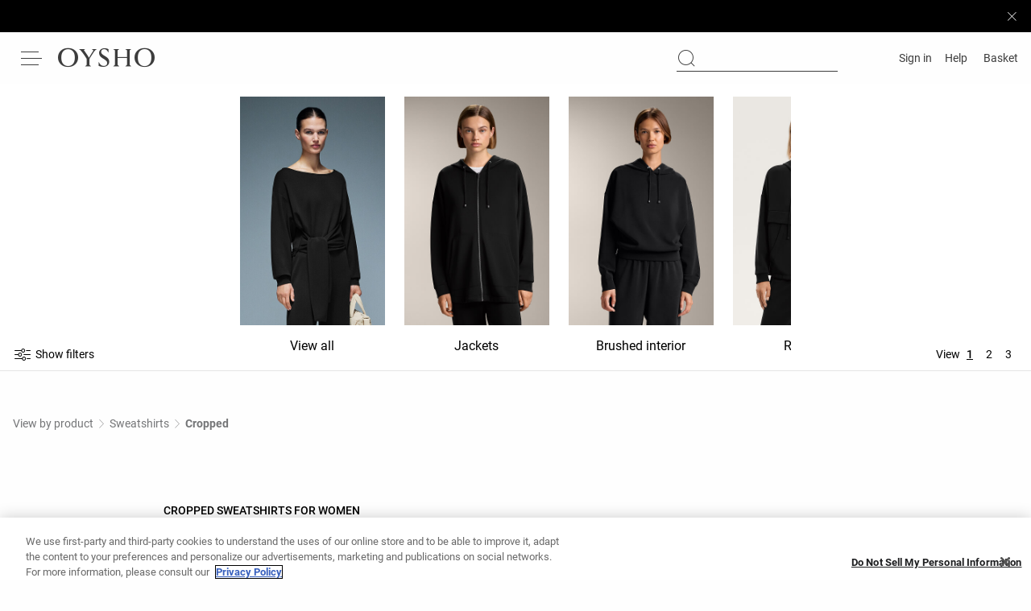

--- FILE ---
content_type: application/javascript; charset=utf-8
request_url: https://www.oysho.com/oysho/polyfills.a7fa3ebb1786097c.js
body_size: 12408
content:
"use strict";(self.webpackChunkoysho=self.webpackChunkoysho||[]).push([[3461],{24050:(te,Q,me)=>{me(96935),window.isDefined=function(ie){return null!==ie&&typeof ie<"u"},window.isEmpty=function(ie){return!isDefined(ie)||isDefined(ie)&&0===Object.keys(ie).length}},96935:()=>{const te=globalThis;function Q(e){return(te.__Zone_symbol_prefix||"__zone_symbol__")+e}const ge=Object.getOwnPropertyDescriptor,be=Object.defineProperty,ie=Object.getPrototypeOf,dt=Object.create,_t=Array.prototype.slice,Le="addEventListener",Ie="removeEventListener",Me=Q(Le),Ae=Q(Ie),le="true",ue="false",Pe=Q("");function je(e,r){return Zone.current.wrap(e,r)}function He(e,r,c,t,i){return Zone.current.scheduleMacroTask(e,r,c,t,i)}const j=Q,Ce=typeof window<"u",we=Ce?window:void 0,$=Ce&&we||globalThis;function xe(e,r){for(let c=e.length-1;c>=0;c--)"function"==typeof e[c]&&(e[c]=je(e[c],r+"_"+c));return e}function Ue(e){return!e||!1!==e.writable&&!("function"==typeof e.get&&typeof e.set>"u")}const We=typeof WorkerGlobalScope<"u"&&self instanceof WorkerGlobalScope,Se=!("nw"in $)&&typeof $.process<"u"&&"[object process]"===$.process.toString(),Ve=!Se&&!We&&!(!Ce||!we.HTMLElement),qe=typeof $.process<"u"&&"[object process]"===$.process.toString()&&!We&&!(!Ce||!we.HTMLElement),Oe={},gt=j("enable_beforeunload"),Xe=function(e){if(!(e=e||$.event))return;let r=Oe[e.type];r||(r=Oe[e.type]=j("ON_PROPERTY"+e.type));const c=this||e.target||$,t=c[r];let i;return Ve&&c===we&&"error"===e.type?(i=t&&t.call(this,e.message,e.filename,e.lineno,e.colno,e.error),!0===i&&e.preventDefault()):(i=t&&t.apply(this,arguments),"beforeunload"===e.type&&$[gt]&&"string"==typeof i?e.returnValue=i:null!=i&&!i&&e.preventDefault()),i};function Ye(e,r,c){let t=ge(e,r);if(!t&&c&&ge(c,r)&&(t={enumerable:!0,configurable:!0}),!t||!t.configurable)return;const i=j("on"+r+"patched");if(e.hasOwnProperty(i)&&e[i])return;delete t.writable,delete t.value;const u=t.get,E=t.set,T=r.slice(2);let p=Oe[T];p||(p=Oe[T]=j("ON_PROPERTY"+T)),t.set=function(C){let d=this;!d&&e===$&&(d=$),d&&("function"==typeof d[p]&&d.removeEventListener(T,Xe),E?.call(d,null),d[p]=C,"function"==typeof C&&d.addEventListener(T,Xe,!1))},t.get=function(){let C=this;if(!C&&e===$&&(C=$),!C)return null;const d=C[p];if(d)return d;if(u){let w=u.call(this);if(w)return t.set.call(this,w),"function"==typeof C.removeAttribute&&C.removeAttribute(r),w}return null},be(e,r,t),e[i]=!0}function $e(e,r,c){if(r)for(let t=0;t<r.length;t++)Ye(e,"on"+r[t],c);else{const t=[];for(const i in e)"on"==i.slice(0,2)&&t.push(i);for(let i=0;i<t.length;i++)Ye(e,t[i],c)}}const re=j("originalInstance");function De(e){const r=$[e];if(!r)return;$[j(e)]=r,$[e]=function(){const i=xe(arguments,e);switch(i.length){case 0:this[re]=new r;break;case 1:this[re]=new r(i[0]);break;case 2:this[re]=new r(i[0],i[1]);break;case 3:this[re]=new r(i[0],i[1],i[2]);break;case 4:this[re]=new r(i[0],i[1],i[2],i[3]);break;default:throw new Error("Arg list too long.")}},he($[e],r);const c=new r(function(){});let t;for(t in c)"XMLHttpRequest"===e&&"responseBlob"===t||function(i){"function"==typeof c[i]?$[e].prototype[i]=function(){return this[re][i].apply(this[re],arguments)}:be($[e].prototype,i,{set:function(u){"function"==typeof u?(this[re][i]=je(u,e+"."+i),he(this[re][i],u)):this[re][i]=u},get:function(){return this[re][i]}})}(t);for(t in r)"prototype"!==t&&r.hasOwnProperty(t)&&($[e][t]=r[t])}function fe(e,r,c){let t=e;for(;t&&!t.hasOwnProperty(r);)t=ie(t);!t&&e[r]&&(t=e);const i=j(r);let u=null;if(t&&(!(u=t[i])||!t.hasOwnProperty(i))&&(u=t[i]=t[r],Ue(t&&ge(t,r)))){const T=c(u,i,r);t[r]=function(){return T(this,arguments)},he(t[r],u)}return u}function kt(e,r,c){let t=null;function i(u){const E=u.data;return E.args[E.cbIdx]=function(){u.invoke.apply(this,arguments)},t.apply(E.target,E.args),u}t=fe(e,r,u=>function(E,T){const p=c(E,T);return p.cbIdx>=0&&"function"==typeof T[p.cbIdx]?He(p.name,T[p.cbIdx],p,i):u.apply(E,T)})}function he(e,r){e[j("OriginalDelegate")]=r}let Ke=!1,Fe=!1;function pt(){if(Ke)return Fe;Ke=!0;try{const e=we.navigator.userAgent;(-1!==e.indexOf("MSIE ")||-1!==e.indexOf("Trident/")||-1!==e.indexOf("Edge/"))&&(Fe=!0)}catch{}return Fe}function Je(e){return"function"==typeof e}function Qe(e){return"number"==typeof e}const yt={useG:!0},ne={},et={},tt=new RegExp("^"+Pe+"(\\w+)(true|false)$"),nt=j("propagationStopped");function rt(e,r){const c=(r?r(e):e)+ue,t=(r?r(e):e)+le,i=Pe+c,u=Pe+t;ne[e]={},ne[e][ue]=i,ne[e][le]=u}function mt(e,r,c,t){const i=t&&t.add||Le,u=t&&t.rm||Ie,E=t&&t.listeners||"eventListeners",T=t&&t.rmAll||"removeAllListeners",p=j(i),C="."+i+":",d="prependListener",w="."+d+":",M=function(m,h,H){if(m.isRemoved)return;const V=m.callback;let Y;"object"==typeof V&&V.handleEvent&&(m.callback=g=>V.handleEvent(g),m.originalDelegate=V);try{m.invoke(m,h,[H])}catch(g){Y=g}const F=m.options;return F&&"object"==typeof F&&F.once&&h[u].call(h,H.type,m.originalDelegate?m.originalDelegate:m.callback,F),Y};function x(m,h,H){if(!(h=h||e.event))return;const V=m||h.target||e,Y=V[ne[h.type][H?le:ue]];if(Y){const F=[];if(1===Y.length){const g=M(Y[0],V,h);g&&F.push(g)}else{const g=Y.slice();for(let U=0;U<g.length&&(!h||!0!==h[nt]);U++){const O=M(g[U],V,h);O&&F.push(O)}}if(1===F.length)throw F[0];for(let g=0;g<F.length;g++){const U=F[g];r.nativeScheduleMicroTask(()=>{throw U})}}}const z=function(m){return x(this,m,!1)},K=function(m){return x(this,m,!0)};function J(m,h){if(!m)return!1;let H=!0;h&&void 0!==h.useG&&(H=h.useG);const V=h&&h.vh;let Y=!0;h&&void 0!==h.chkDup&&(Y=h.chkDup);let F=!1;h&&void 0!==h.rt&&(F=h.rt);let g=m;for(;g&&!g.hasOwnProperty(i);)g=ie(g);if(!g&&m[i]&&(g=m),!g||g[p])return!1;const U=h&&h.eventNameToString,O={},D=g[p]=g[i],b=g[j(u)]=g[u],S=g[j(E)]=g[E],ee=g[j(T)]=g[T];let W;h&&h.prepend&&(W=g[j(h.prepend)]=g[h.prepend]);const q=H?function(s){if(!O.isExisting)return D.call(O.target,O.eventName,O.capture?K:z,O.options)}:function(s){return D.call(O.target,O.eventName,s.invoke,O.options)},A=H?function(s){if(!s.isRemoved){const l=ne[s.eventName];let v;l&&(v=l[s.capture?le:ue]);const R=v&&s.target[v];if(R)for(let k=0;k<R.length;k++)if(R[k]===s){R.splice(k,1),s.isRemoved=!0,s.removeAbortListener&&(s.removeAbortListener(),s.removeAbortListener=null),0===R.length&&(s.allRemoved=!0,s.target[v]=null);break}}if(s.allRemoved)return b.call(s.target,s.eventName,s.capture?K:z,s.options)}:function(s){return b.call(s.target,s.eventName,s.invoke,s.options)},de=h?.diff||function(s,l){const v=typeof l;return"function"===v&&s.callback===l||"object"===v&&s.originalDelegate===l},_e=Zone[j("UNPATCHED_EVENTS")],oe=e[j("PASSIVE_EVENTS")],a=function(s,l,v,R,k=!1,Z=!1){return function(){const L=this||e;let I=arguments[0];h&&h.transferEventName&&(I=h.transferEventName(I));let G=arguments[1];if(!G)return s.apply(this,arguments);if(Se&&"uncaughtException"===I)return s.apply(this,arguments);let B=!1;if("function"!=typeof G){if(!G.handleEvent)return s.apply(this,arguments);B=!0}if(V&&!V(s,G,L,arguments))return;const Ee=!!oe&&-1!==oe.indexOf(I),ce=function f(s){if("object"==typeof s&&null!==s){const l={...s};return s.signal&&(l.signal=s.signal),l}return s}(function N(s,l){return l?"boolean"==typeof s?{capture:s,passive:!0}:s?"object"==typeof s&&!1!==s.passive?{...s,passive:!0}:s:{passive:!0}:s}(arguments[2],Ee)),pe=ce?.signal;if(pe?.aborted)return;if(_e)for(let ae=0;ae<_e.length;ae++)if(I===_e[ae])return Ee?s.call(L,I,G,ce):s.apply(this,arguments);const Be=!!ce&&("boolean"==typeof ce||ce.capture),at=!(!ce||"object"!=typeof ce)&&ce.once,It=Zone.current;let ze=ne[I];ze||(rt(I,U),ze=ne[I]);const lt=ze[Be?le:ue];let Ze,ye=L[lt],ut=!1;if(ye){if(ut=!0,Y)for(let ae=0;ae<ye.length;ae++)if(de(ye[ae],G))return}else ye=L[lt]=[];const ft=L.constructor.name,ht=et[ft];ht&&(Ze=ht[I]),Ze||(Ze=ft+l+(U?U(I):I)),O.options=ce,at&&(O.options.once=!1),O.target=L,O.capture=Be,O.eventName=I,O.isExisting=ut;const Re=H?yt:void 0;Re&&(Re.taskData=O),pe&&(O.options.signal=void 0);const se=It.scheduleEventTask(Ze,G,Re,v,R);if(pe){O.options.signal=pe;const ae=()=>se.zone.cancelTask(se);s.call(pe,"abort",ae,{once:!0}),se.removeAbortListener=()=>pe.removeEventListener("abort",ae)}return O.target=null,Re&&(Re.taskData=null),at&&(O.options.once=!0),"boolean"!=typeof se.options&&(se.options=ce),se.target=L,se.capture=Be,se.eventName=I,B&&(se.originalDelegate=G),Z?ye.unshift(se):ye.push(se),k?L:void 0}};return g[i]=a(D,C,q,A,F),W&&(g[d]=a(W,w,function(s){return W.call(O.target,O.eventName,s.invoke,O.options)},A,F,!0)),g[u]=function(){const s=this||e;let l=arguments[0];h&&h.transferEventName&&(l=h.transferEventName(l));const v=arguments[2],R=!!v&&("boolean"==typeof v||v.capture),k=arguments[1];if(!k)return b.apply(this,arguments);if(V&&!V(b,k,s,arguments))return;const Z=ne[l];let L;Z&&(L=Z[R?le:ue]);const I=L&&s[L];if(I)for(let G=0;G<I.length;G++){const B=I[G];if(de(B,k))return I.splice(G,1),B.isRemoved=!0,0!==I.length||(B.allRemoved=!0,s[L]=null,R||"string"!=typeof l)||(s[Pe+"ON_PROPERTY"+l]=null),B.zone.cancelTask(B),F?s:void 0}return b.apply(this,arguments)},g[E]=function(){const s=this||e;let l=arguments[0];h&&h.transferEventName&&(l=h.transferEventName(l));const v=[],R=ot(s,U?U(l):l);for(let k=0;k<R.length;k++){const Z=R[k];v.push(Z.originalDelegate?Z.originalDelegate:Z.callback)}return v},g[T]=function(){const s=this||e;let l=arguments[0];if(l){h&&h.transferEventName&&(l=h.transferEventName(l));const v=ne[l];if(v){const Z=s[v[ue]],L=s[v[le]];if(Z){const I=Z.slice();for(let G=0;G<I.length;G++){const B=I[G];this[u].call(this,l,B.originalDelegate?B.originalDelegate:B.callback,B.options)}}if(L){const I=L.slice();for(let G=0;G<I.length;G++){const B=I[G];this[u].call(this,l,B.originalDelegate?B.originalDelegate:B.callback,B.options)}}}}else{const v=Object.keys(s);for(let R=0;R<v.length;R++){const Z=tt.exec(v[R]);let L=Z&&Z[1];L&&"removeListener"!==L&&this[T].call(this,L)}this[T].call(this,"removeListener")}if(F)return this},he(g[i],D),he(g[u],b),ee&&he(g[T],ee),S&&he(g[E],S),!0}let X=[];for(let m=0;m<c.length;m++)X[m]=J(c[m],t);return X}function ot(e,r){if(!r){const u=[];for(let E in e){const T=tt.exec(E);let p=T&&T[1];if(p&&(!r||p===r)){const C=e[E];if(C)for(let d=0;d<C.length;d++)u.push(C[d])}}return u}let c=ne[r];c||(rt(r),c=ne[r]);const t=e[c[ue]],i=e[c[le]];return t?i?t.concat(i):t.slice():i?i.slice():[]}function vt(e,r){const c=e.Event;c&&c.prototype&&r.patchMethod(c.prototype,"stopImmediatePropagation",t=>function(i,u){i[nt]=!0,t&&t.apply(i,u)})}const Ne=j("zoneTask");function ke(e,r,c,t){let i=null,u=null;c+=t;const E={};function T(C){const d=C.data;d.args[0]=function(){return C.invoke.apply(this,arguments)};const w=i.apply(e,d.args);return Qe(w)?d.handleId=w:(d.handle=w,d.isRefreshable=Je(w.refresh)),C}function p(C){const{handle:d,handleId:w}=C.data;return u.call(e,d??w)}i=fe(e,r+=t,C=>function(d,w){if(Je(w[0])){const M={isRefreshable:!1,isPeriodic:"Interval"===t,delay:"Timeout"===t||"Interval"===t?w[1]||0:void 0,args:w},x=w[0];w[0]=function(){try{return x.apply(this,arguments)}finally{const{handle:H,handleId:V,isPeriodic:Y,isRefreshable:F}=M;!Y&&!F&&(V?delete E[V]:H&&(H[Ne]=null))}};const z=He(r,w[0],M,T,p);if(!z)return z;const{handleId:K,handle:J,isRefreshable:X,isPeriodic:m}=z.data;if(K)E[K]=z;else if(J&&(J[Ne]=z,X&&!m)){const h=J.refresh;J.refresh=function(){const{zone:H,state:V}=z;return"notScheduled"===V?(z._state="scheduled",H._updateTaskCount(z,1)):"running"===V&&(z._state="scheduling"),h.call(this)}}return J??K??z}return C.apply(e,w)}),u=fe(e,c,C=>function(d,w){const M=w[0];let x;Qe(M)?(x=E[M],delete E[M]):(x=M?.[Ne],x?M[Ne]=null:x=M),x?.type?x.cancelFn&&x.zone.cancelTask(x):C.apply(e,w)})}function st(e,r,c){if(!c||0===c.length)return r;const t=c.filter(u=>u.target===e);if(0===t.length)return r;const i=t[0].ignoreProperties;return r.filter(u=>-1===i.indexOf(u))}function it(e,r,c,t){e&&$e(e,st(e,r,c),t)}function Ge(e){return Object.getOwnPropertyNames(e).filter(r=>r.startsWith("on")&&r.length>2).map(r=>r.substring(2))}function Nt(e,r,c,t,i){const u=Zone.__symbol__(t);if(r[u])return;const E=r[u]=r[t];r[t]=function(T,p,C){return p&&p.prototype&&i.forEach(function(d){const w=`${c}.${t}::`+d,M=p.prototype;try{if(M.hasOwnProperty(d)){const x=e.ObjectGetOwnPropertyDescriptor(M,d);x&&x.value?(x.value=e.wrapWithCurrentZone(x.value,w),e._redefineProperty(p.prototype,d,x)):M[d]&&(M[d]=e.wrapWithCurrentZone(M[d],w))}else M[d]&&(M[d]=e.wrapWithCurrentZone(M[d],w))}catch{}}),E.call(r,T,p,C)},e.attachOriginToPatched(r[t],E)}const ct=function ve(){const e=globalThis,r=!0===e[Q("forceDuplicateZoneCheck")];if(e.Zone&&(r||"function"!=typeof e.Zone.__symbol__))throw new Error("Zone already loaded.");return e.Zone??=function me(){const e=te.performance;function r(N){e&&e.mark&&e.mark(N)}function c(N,_){e&&e.measure&&e.measure(N,_)}r("Zone");let t=(()=>{class N{static __symbol__=Q;static assertZonePatched(){if(te.Promise!==O.ZoneAwarePromise)throw new Error("Zone.js has detected that ZoneAwarePromise `(window|global).Promise` has been overwritten.\nMost likely cause is that a Promise polyfill has been loaded after Zone.js (Polyfilling Promise api is not necessary when zone.js is loaded. If you must load one, do so before loading zone.js.)")}static get root(){let n=N.current;for(;n.parent;)n=n.parent;return n}static get current(){return b.zone}static get currentTask(){return S}static __load_patch(n,o,y=!1){if(O.hasOwnProperty(n)){const P=!0===te[Q("forceDuplicateZoneCheck")];if(!y&&P)throw Error("Already loaded patch: "+n)}else if(!te["__Zone_disable_"+n]){const P="Zone:"+n;r(P),O[n]=o(te,N,D),c(P,P)}}get parent(){return this._parent}get name(){return this._name}_parent;_name;_properties;_zoneDelegate;constructor(n,o){this._parent=n,this._name=o?o.name||"unnamed":"<root>",this._properties=o&&o.properties||{},this._zoneDelegate=new u(this,this._parent&&this._parent._zoneDelegate,o)}get(n){const o=this.getZoneWith(n);if(o)return o._properties[n]}getZoneWith(n){let o=this;for(;o;){if(o._properties.hasOwnProperty(n))return o;o=o._parent}return null}fork(n){if(!n)throw new Error("ZoneSpec required!");return this._zoneDelegate.fork(this,n)}wrap(n,o){if("function"!=typeof n)throw new Error("Expecting function got: "+n);const y=this._zoneDelegate.intercept(this,n,o),P=this;return function(){return P.runGuarded(y,this,arguments,o)}}run(n,o,y,P){b={parent:b,zone:this};try{return this._zoneDelegate.invoke(this,n,o,y,P)}finally{b=b.parent}}runGuarded(n,o=null,y,P){b={parent:b,zone:this};try{try{return this._zoneDelegate.invoke(this,n,o,y,P)}catch(q){if(this._zoneDelegate.handleError(this,q))throw q}}finally{b=b.parent}}runTask(n,o,y){if(n.zone!=this)throw new Error("A task can only be run in the zone of creation! (Creation: "+(n.zone||J).name+"; Execution: "+this.name+")");const P=n,{type:q,data:{isPeriodic:A=!1,isRefreshable:Te=!1}={}}=n;if(n.state===X&&(q===U||q===g))return;const de=n.state!=H;de&&P._transitionTo(H,h);const _e=S;S=P,b={parent:b,zone:this};try{q==g&&n.data&&!A&&!Te&&(n.cancelFn=void 0);try{return this._zoneDelegate.invokeTask(this,P,o,y)}catch(oe){if(this._zoneDelegate.handleError(this,oe))throw oe}}finally{const oe=n.state;if(oe!==X&&oe!==Y)if(q==U||A||Te&&oe===m)de&&P._transitionTo(h,H,m);else{const f=P._zoneDelegates;this._updateTaskCount(P,-1),de&&P._transitionTo(X,H,X),Te&&(P._zoneDelegates=f)}b=b.parent,S=_e}}scheduleTask(n){if(n.zone&&n.zone!==this){let y=this;for(;y;){if(y===n.zone)throw Error(`can not reschedule task to ${this.name} which is descendants of the original zone ${n.zone.name}`);y=y.parent}}n._transitionTo(m,X);const o=[];n._zoneDelegates=o,n._zone=this;try{n=this._zoneDelegate.scheduleTask(this,n)}catch(y){throw n._transitionTo(Y,m,X),this._zoneDelegate.handleError(this,y),y}return n._zoneDelegates===o&&this._updateTaskCount(n,1),n.state==m&&n._transitionTo(h,m),n}scheduleMicroTask(n,o,y,P){return this.scheduleTask(new E(F,n,o,y,P,void 0))}scheduleMacroTask(n,o,y,P,q){return this.scheduleTask(new E(g,n,o,y,P,q))}scheduleEventTask(n,o,y,P,q){return this.scheduleTask(new E(U,n,o,y,P,q))}cancelTask(n){if(n.zone!=this)throw new Error("A task can only be cancelled in the zone of creation! (Creation: "+(n.zone||J).name+"; Execution: "+this.name+")");if(n.state===h||n.state===H){n._transitionTo(V,h,H);try{this._zoneDelegate.cancelTask(this,n)}catch(o){throw n._transitionTo(Y,V),this._zoneDelegate.handleError(this,o),o}return this._updateTaskCount(n,-1),n._transitionTo(X,V),n.runCount=-1,n}}_updateTaskCount(n,o){const y=n._zoneDelegates;-1==o&&(n._zoneDelegates=null);for(let P=0;P<y.length;P++)y[P]._updateTaskCount(n.type,o)}}return N})();const i={name:"",onHasTask:(N,_,n,o)=>N.hasTask(n,o),onScheduleTask:(N,_,n,o)=>N.scheduleTask(n,o),onInvokeTask:(N,_,n,o,y,P)=>N.invokeTask(n,o,y,P),onCancelTask:(N,_,n,o)=>N.cancelTask(n,o)};class u{get zone(){return this._zone}_zone;_taskCounts={microTask:0,macroTask:0,eventTask:0};_parentDelegate;_forkDlgt;_forkZS;_forkCurrZone;_interceptDlgt;_interceptZS;_interceptCurrZone;_invokeDlgt;_invokeZS;_invokeCurrZone;_handleErrorDlgt;_handleErrorZS;_handleErrorCurrZone;_scheduleTaskDlgt;_scheduleTaskZS;_scheduleTaskCurrZone;_invokeTaskDlgt;_invokeTaskZS;_invokeTaskCurrZone;_cancelTaskDlgt;_cancelTaskZS;_cancelTaskCurrZone;_hasTaskDlgt;_hasTaskDlgtOwner;_hasTaskZS;_hasTaskCurrZone;constructor(_,n,o){this._zone=_,this._parentDelegate=n,this._forkZS=o&&(o&&o.onFork?o:n._forkZS),this._forkDlgt=o&&(o.onFork?n:n._forkDlgt),this._forkCurrZone=o&&(o.onFork?this._zone:n._forkCurrZone),this._interceptZS=o&&(o.onIntercept?o:n._interceptZS),this._interceptDlgt=o&&(o.onIntercept?n:n._interceptDlgt),this._interceptCurrZone=o&&(o.onIntercept?this._zone:n._interceptCurrZone),this._invokeZS=o&&(o.onInvoke?o:n._invokeZS),this._invokeDlgt=o&&(o.onInvoke?n:n._invokeDlgt),this._invokeCurrZone=o&&(o.onInvoke?this._zone:n._invokeCurrZone),this._handleErrorZS=o&&(o.onHandleError?o:n._handleErrorZS),this._handleErrorDlgt=o&&(o.onHandleError?n:n._handleErrorDlgt),this._handleErrorCurrZone=o&&(o.onHandleError?this._zone:n._handleErrorCurrZone),this._scheduleTaskZS=o&&(o.onScheduleTask?o:n._scheduleTaskZS),this._scheduleTaskDlgt=o&&(o.onScheduleTask?n:n._scheduleTaskDlgt),this._scheduleTaskCurrZone=o&&(o.onScheduleTask?this._zone:n._scheduleTaskCurrZone),this._invokeTaskZS=o&&(o.onInvokeTask?o:n._invokeTaskZS),this._invokeTaskDlgt=o&&(o.onInvokeTask?n:n._invokeTaskDlgt),this._invokeTaskCurrZone=o&&(o.onInvokeTask?this._zone:n._invokeTaskCurrZone),this._cancelTaskZS=o&&(o.onCancelTask?o:n._cancelTaskZS),this._cancelTaskDlgt=o&&(o.onCancelTask?n:n._cancelTaskDlgt),this._cancelTaskCurrZone=o&&(o.onCancelTask?this._zone:n._cancelTaskCurrZone),this._hasTaskZS=null,this._hasTaskDlgt=null,this._hasTaskDlgtOwner=null,this._hasTaskCurrZone=null;const y=o&&o.onHasTask;(y||n&&n._hasTaskZS)&&(this._hasTaskZS=y?o:i,this._hasTaskDlgt=n,this._hasTaskDlgtOwner=this,this._hasTaskCurrZone=this._zone,o.onScheduleTask||(this._scheduleTaskZS=i,this._scheduleTaskDlgt=n,this._scheduleTaskCurrZone=this._zone),o.onInvokeTask||(this._invokeTaskZS=i,this._invokeTaskDlgt=n,this._invokeTaskCurrZone=this._zone),o.onCancelTask||(this._cancelTaskZS=i,this._cancelTaskDlgt=n,this._cancelTaskCurrZone=this._zone))}fork(_,n){return this._forkZS?this._forkZS.onFork(this._forkDlgt,this.zone,_,n):new t(_,n)}intercept(_,n,o){return this._interceptZS?this._interceptZS.onIntercept(this._interceptDlgt,this._interceptCurrZone,_,n,o):n}invoke(_,n,o,y,P){return this._invokeZS?this._invokeZS.onInvoke(this._invokeDlgt,this._invokeCurrZone,_,n,o,y,P):n.apply(o,y)}handleError(_,n){return!this._handleErrorZS||this._handleErrorZS.onHandleError(this._handleErrorDlgt,this._handleErrorCurrZone,_,n)}scheduleTask(_,n){let o=n;if(this._scheduleTaskZS)this._hasTaskZS&&o._zoneDelegates.push(this._hasTaskDlgtOwner),o=this._scheduleTaskZS.onScheduleTask(this._scheduleTaskDlgt,this._scheduleTaskCurrZone,_,n),o||(o=n);else if(n.scheduleFn)n.scheduleFn(n);else{if(n.type!=F)throw new Error("Task is missing scheduleFn.");z(n)}return o}invokeTask(_,n,o,y){return this._invokeTaskZS?this._invokeTaskZS.onInvokeTask(this._invokeTaskDlgt,this._invokeTaskCurrZone,_,n,o,y):n.callback.apply(o,y)}cancelTask(_,n){let o;if(this._cancelTaskZS)o=this._cancelTaskZS.onCancelTask(this._cancelTaskDlgt,this._cancelTaskCurrZone,_,n);else{if(!n.cancelFn)throw Error("Task is not cancelable");o=n.cancelFn(n)}return o}hasTask(_,n){try{this._hasTaskZS&&this._hasTaskZS.onHasTask(this._hasTaskDlgt,this._hasTaskCurrZone,_,n)}catch(o){this.handleError(_,o)}}_updateTaskCount(_,n){const o=this._taskCounts,y=o[_],P=o[_]=y+n;if(P<0)throw new Error("More tasks executed then were scheduled.");0!=y&&0!=P||this.hasTask(this._zone,{microTask:o.microTask>0,macroTask:o.macroTask>0,eventTask:o.eventTask>0,change:_})}}class E{type;source;invoke;callback;data;scheduleFn;cancelFn;_zone=null;runCount=0;_zoneDelegates=null;_state="notScheduled";constructor(_,n,o,y,P,q){if(this.type=_,this.source=n,this.data=y,this.scheduleFn=P,this.cancelFn=q,!o)throw new Error("callback is not defined");this.callback=o;const A=this;this.invoke=_===U&&y&&y.useG?E.invokeTask:function(){return E.invokeTask.call(te,A,this,arguments)}}static invokeTask(_,n,o){_||(_=this),ee++;try{return _.runCount++,_.zone.runTask(_,n,o)}finally{1==ee&&K(),ee--}}get zone(){return this._zone}get state(){return this._state}cancelScheduleRequest(){this._transitionTo(X,m)}_transitionTo(_,n,o){if(this._state!==n&&this._state!==o)throw new Error(`${this.type} '${this.source}': can not transition to '${_}', expecting state '${n}'${o?" or '"+o+"'":""}, was '${this._state}'.`);this._state=_,_==X&&(this._zoneDelegates=null)}toString(){return this.data&&typeof this.data.handleId<"u"?this.data.handleId.toString():Object.prototype.toString.call(this)}toJSON(){return{type:this.type,state:this.state,source:this.source,zone:this.zone.name,runCount:this.runCount}}}const T=Q("setTimeout"),p=Q("Promise"),C=Q("then");let M,d=[],w=!1;function x(N){if(M||te[p]&&(M=te[p].resolve(0)),M){let _=M[C];_||(_=M.then),_.call(M,N)}else te[T](N,0)}function z(N){0===ee&&0===d.length&&x(K),N&&d.push(N)}function K(){if(!w){for(w=!0;d.length;){const N=d;d=[];for(let _=0;_<N.length;_++){const n=N[_];try{n.zone.runTask(n,null,null)}catch(o){D.onUnhandledError(o)}}}D.microtaskDrainDone(),w=!1}}const J={name:"NO ZONE"},X="notScheduled",m="scheduling",h="scheduled",H="running",V="canceling",Y="unknown",F="microTask",g="macroTask",U="eventTask",O={},D={symbol:Q,currentZoneFrame:()=>b,onUnhandledError:W,microtaskDrainDone:W,scheduleMicroTask:z,showUncaughtError:()=>!t[Q("ignoreConsoleErrorUncaughtError")],patchEventTarget:()=>[],patchOnProperties:W,patchMethod:()=>W,bindArguments:()=>[],patchThen:()=>W,patchMacroTask:()=>W,patchEventPrototype:()=>W,isIEOrEdge:()=>!1,getGlobalObjects:()=>{},ObjectDefineProperty:()=>W,ObjectGetOwnPropertyDescriptor:()=>{},ObjectCreate:()=>{},ArraySlice:()=>[],patchClass:()=>W,wrapWithCurrentZone:()=>W,filterProperties:()=>[],attachOriginToPatched:()=>W,_redefineProperty:()=>W,patchCallbacks:()=>W,nativeScheduleMicroTask:x};let b={parent:null,zone:new t(null,null)},S=null,ee=0;function W(){}return c("Zone","Zone"),t}(),e.Zone}();(function Lt(e){(function St(e){e.__load_patch("ZoneAwarePromise",(r,c,t)=>{const i=Object.getOwnPropertyDescriptor,u=Object.defineProperty,T=t.symbol,p=[],C=!1!==r[T("DISABLE_WRAPPING_UNCAUGHT_PROMISE_REJECTION")],d=T("Promise"),w=T("then");t.onUnhandledError=f=>{if(t.showUncaughtError()){const a=f&&f.rejection;a?console.error("Unhandled Promise rejection:",a instanceof Error?a.message:a,"; Zone:",f.zone.name,"; Task:",f.task&&f.task.source,"; Value:",a,a instanceof Error?a.stack:void 0):console.error(f)}},t.microtaskDrainDone=()=>{for(;p.length;){const f=p.shift();try{f.zone.runGuarded(()=>{throw f.throwOriginal?f.rejection:f})}catch(a){z(a)}}};const x=T("unhandledPromiseRejectionHandler");function z(f){t.onUnhandledError(f);try{const a=c[x];"function"==typeof a&&a.call(this,f)}catch{}}function K(f){return f&&"function"==typeof f.then}function J(f){return f}function X(f){return A.reject(f)}const m=T("state"),h=T("value"),H=T("finally"),V=T("parentPromiseValue"),Y=T("parentPromiseState"),g=null,U=!0,O=!1;function b(f,a){return s=>{try{N(f,a,s)}catch(l){N(f,!1,l)}}}const S=function(){let f=!1;return function(s){return function(){f||(f=!0,s.apply(null,arguments))}}},ee="Promise resolved with itself",W=T("currentTaskTrace");function N(f,a,s){const l=S();if(f===s)throw new TypeError(ee);if(f[m]===g){let v=null;try{("object"==typeof s||"function"==typeof s)&&(v=s&&s.then)}catch(R){return l(()=>{N(f,!1,R)})(),f}if(a!==O&&s instanceof A&&s.hasOwnProperty(m)&&s.hasOwnProperty(h)&&s[m]!==g)n(s),N(f,s[m],s[h]);else if(a!==O&&"function"==typeof v)try{v.call(s,l(b(f,a)),l(b(f,!1)))}catch(R){l(()=>{N(f,!1,R)})()}else{f[m]=a;const R=f[h];if(f[h]=s,f[H]===H&&a===U&&(f[m]=f[Y],f[h]=f[V]),a===O&&s instanceof Error){const k=c.currentTask&&c.currentTask.data&&c.currentTask.data.__creationTrace__;k&&u(s,W,{configurable:!0,enumerable:!1,writable:!0,value:k})}for(let k=0;k<R.length;)o(f,R[k++],R[k++],R[k++],R[k++]);if(0==R.length&&a==O){f[m]=0;let k=s;try{throw new Error("Uncaught (in promise): "+function E(f){return f&&f.toString===Object.prototype.toString?(f.constructor&&f.constructor.name||"")+": "+JSON.stringify(f):f?f.toString():Object.prototype.toString.call(f)}(s)+(s&&s.stack?"\n"+s.stack:""))}catch(Z){k=Z}C&&(k.throwOriginal=!0),k.rejection=s,k.promise=f,k.zone=c.current,k.task=c.currentTask,p.push(k),t.scheduleMicroTask()}}}return f}const _=T("rejectionHandledHandler");function n(f){if(0===f[m]){try{const a=c[_];a&&"function"==typeof a&&a.call(this,{rejection:f[h],promise:f})}catch{}f[m]=O;for(let a=0;a<p.length;a++)f===p[a].promise&&p.splice(a,1)}}function o(f,a,s,l,v){n(f);const R=f[m],k=R?"function"==typeof l?l:J:"function"==typeof v?v:X;a.scheduleMicroTask("Promise.then",()=>{try{const Z=f[h],L=!!s&&H===s[H];L&&(s[V]=Z,s[Y]=R);const I=a.run(k,void 0,L&&k!==X&&k!==J?[]:[Z]);N(s,!0,I)}catch(Z){N(s,!1,Z)}},s)}const P=function(){},q=r.AggregateError;class A{static toString(){return"function ZoneAwarePromise() { [native code] }"}static resolve(a){return a instanceof A?a:N(new this(null),U,a)}static reject(a){return N(new this(null),O,a)}static withResolvers(){const a={};return a.promise=new A((s,l)=>{a.resolve=s,a.reject=l}),a}static any(a){if(!a||"function"!=typeof a[Symbol.iterator])return Promise.reject(new q([],"All promises were rejected"));const s=[];let l=0;try{for(let k of a)l++,s.push(A.resolve(k))}catch{return Promise.reject(new q([],"All promises were rejected"))}if(0===l)return Promise.reject(new q([],"All promises were rejected"));let v=!1;const R=[];return new A((k,Z)=>{for(let L=0;L<s.length;L++)s[L].then(I=>{v||(v=!0,k(I))},I=>{R.push(I),l--,0===l&&(v=!0,Z(new q(R,"All promises were rejected")))})})}static race(a){let s,l,v=new this((Z,L)=>{s=Z,l=L});function R(Z){s(Z)}function k(Z){l(Z)}for(let Z of a)K(Z)||(Z=this.resolve(Z)),Z.then(R,k);return v}static all(a){return A.allWithCallback(a)}static allSettled(a){return(this&&this.prototype instanceof A?this:A).allWithCallback(a,{thenCallback:l=>({status:"fulfilled",value:l}),errorCallback:l=>({status:"rejected",reason:l})})}static allWithCallback(a,s){let l,v,R=new this((I,G)=>{l=I,v=G}),k=2,Z=0;const L=[];for(let I of a){K(I)||(I=this.resolve(I));const G=Z;try{I.then(B=>{L[G]=s?s.thenCallback(B):B,k--,0===k&&l(L)},B=>{s?(L[G]=s.errorCallback(B),k--,0===k&&l(L)):v(B)})}catch(B){v(B)}k++,Z++}return k-=2,0===k&&l(L),R}constructor(a){const s=this;if(!(s instanceof A))throw new Error("Must be an instanceof Promise.");s[m]=g,s[h]=[];try{const l=S();a&&a(l(b(s,U)),l(b(s,O)))}catch(l){N(s,!1,l)}}get[Symbol.toStringTag](){return"Promise"}get[Symbol.species](){return A}then(a,s){let l=this.constructor?.[Symbol.species];(!l||"function"!=typeof l)&&(l=this.constructor||A);const v=new l(P),R=c.current;return this[m]==g?this[h].push(R,v,a,s):o(this,R,v,a,s),v}catch(a){return this.then(null,a)}finally(a){let s=this.constructor?.[Symbol.species];(!s||"function"!=typeof s)&&(s=A);const l=new s(P);l[H]=H;const v=c.current;return this[m]==g?this[h].push(v,l,a,a):o(this,v,l,a,a),l}}A.resolve=A.resolve,A.reject=A.reject,A.race=A.race,A.all=A.all;const Te=r[d]=r.Promise;r.Promise=A;const de=T("thenPatched");function _e(f){const a=f.prototype,s=i(a,"then");if(s&&(!1===s.writable||!s.configurable))return;const l=a.then;a[w]=l,f.prototype.then=function(v,R){return new A((Z,L)=>{l.call(this,Z,L)}).then(v,R)},f[de]=!0}return t.patchThen=_e,Te&&(_e(Te),fe(r,"fetch",f=>function oe(f){return function(a,s){let l=f.apply(a,s);if(l instanceof A)return l;let v=l.constructor;return v[de]||_e(v),l}}(f))),Promise[c.__symbol__("uncaughtPromiseErrors")]=p,A})})(e),function Ot(e){e.__load_patch("toString",r=>{const c=Function.prototype.toString,t=j("OriginalDelegate"),i=j("Promise"),u=j("Error"),E=function(){if("function"==typeof this){const d=this[t];if(d)return"function"==typeof d?c.call(d):Object.prototype.toString.call(d);if(this===Promise){const w=r[i];if(w)return c.call(w)}if(this===Error){const w=r[u];if(w)return c.call(w)}}return c.call(this)};E[t]=c,Function.prototype.toString=E;const T=Object.prototype.toString;Object.prototype.toString=function(){return"function"==typeof Promise&&this instanceof Promise?"[object Promise]":T.call(this)}})}(e),function Zt(e){e.__load_patch("util",(r,c,t)=>{const i=Ge(r);t.patchOnProperties=$e,t.patchMethod=fe,t.bindArguments=xe,t.patchMacroTask=kt;const u=c.__symbol__("BLACK_LISTED_EVENTS"),E=c.__symbol__("UNPATCHED_EVENTS");r[E]&&(r[u]=r[E]),r[u]&&(c[u]=c[E]=r[u]),t.patchEventPrototype=vt,t.patchEventTarget=mt,t.isIEOrEdge=pt,t.ObjectDefineProperty=be,t.ObjectGetOwnPropertyDescriptor=ge,t.ObjectCreate=dt,t.ArraySlice=_t,t.patchClass=De,t.wrapWithCurrentZone=je,t.filterProperties=st,t.attachOriginToPatched=he,t._redefineProperty=Object.defineProperty,t.patchCallbacks=Nt,t.getGlobalObjects=()=>({globalSources:et,zoneSymbolEventNames:ne,eventNames:i,isBrowser:Ve,isMix:qe,isNode:Se,TRUE_STR:le,FALSE_STR:ue,ZONE_SYMBOL_PREFIX:Pe,ADD_EVENT_LISTENER_STR:Le,REMOVE_EVENT_LISTENER_STR:Ie})})}(e)})(ct),function Ct(e){e.__load_patch("legacy",r=>{const c=r[e.__symbol__("legacyPatch")];c&&c()}),e.__load_patch("timers",r=>{const t="clear";ke(r,"set",t,"Timeout"),ke(r,"set",t,"Interval"),ke(r,"set",t,"Immediate")}),e.__load_patch("requestAnimationFrame",r=>{ke(r,"request","cancel","AnimationFrame"),ke(r,"mozRequest","mozCancel","AnimationFrame"),ke(r,"webkitRequest","webkitCancel","AnimationFrame")}),e.__load_patch("blocking",(r,c)=>{const t=["alert","prompt","confirm"];for(let i=0;i<t.length;i++)fe(r,t[i],(E,T,p)=>function(C,d){return c.current.run(E,r,d,p)})}),e.__load_patch("EventTarget",(r,c,t)=>{(function Dt(e,r){r.patchEventPrototype(e,r)})(r,t),function wt(e,r){if(Zone[r.symbol("patchEventTarget")])return;const{eventNames:c,zoneSymbolEventNames:t,TRUE_STR:i,FALSE_STR:u,ZONE_SYMBOL_PREFIX:E}=r.getGlobalObjects();for(let p=0;p<c.length;p++){const C=c[p],M=E+(C+u),x=E+(C+i);t[C]={},t[C][u]=M,t[C][i]=x}const T=e.EventTarget;T&&T.prototype&&r.patchEventTarget(e,r,[T&&T.prototype])}(r,t);const i=r.XMLHttpRequestEventTarget;i&&i.prototype&&t.patchEventTarget(r,t,[i.prototype])}),e.__load_patch("MutationObserver",(r,c,t)=>{De("MutationObserver"),De("WebKitMutationObserver")}),e.__load_patch("IntersectionObserver",(r,c,t)=>{De("IntersectionObserver")}),e.__load_patch("FileReader",(r,c,t)=>{De("FileReader")}),e.__load_patch("on_property",(r,c,t)=>{!function Rt(e,r){if(Se&&!qe||Zone[e.symbol("patchEvents")])return;const c=r.__Zone_ignore_on_properties;let t=[];if(Ve){const i=window;t=t.concat(["Document","SVGElement","Element","HTMLElement","HTMLBodyElement","HTMLMediaElement","HTMLFrameSetElement","HTMLFrameElement","HTMLIFrameElement","HTMLMarqueeElement","Worker"]);const u=[];it(i,Ge(i),c&&c.concat(u),ie(i))}t=t.concat(["XMLHttpRequest","XMLHttpRequestEventTarget","IDBIndex","IDBRequest","IDBOpenDBRequest","IDBDatabase","IDBTransaction","IDBCursor","WebSocket"]);for(let i=0;i<t.length;i++){const u=r[t[i]];u?.prototype&&it(u.prototype,Ge(u.prototype),c)}}(t,r)}),e.__load_patch("customElements",(r,c,t)=>{!function Pt(e,r){const{isBrowser:c,isMix:t}=r.getGlobalObjects();(c||t)&&e.customElements&&"customElements"in e&&r.patchCallbacks(r,e.customElements,"customElements","define",["connectedCallback","disconnectedCallback","adoptedCallback","attributeChangedCallback","formAssociatedCallback","formDisabledCallback","formResetCallback","formStateRestoreCallback"])}(r,t)}),e.__load_patch("XHR",(r,c)=>{!function C(d){const w=d.XMLHttpRequest;if(!w)return;const M=w.prototype;let z=M[Me],K=M[Ae];if(!z){const D=d.XMLHttpRequestEventTarget;if(D){const b=D.prototype;z=b[Me],K=b[Ae]}}const J="readystatechange",X="scheduled";function m(D){const b=D.data,S=b.target;S[E]=!1,S[p]=!1;const ee=S[u];z||(z=S[Me],K=S[Ae]),ee&&K.call(S,J,ee);const W=S[u]=()=>{if(S.readyState===S.DONE)if(!b.aborted&&S[E]&&D.state===X){const _=S[c.__symbol__("loadfalse")];if(0!==S.status&&_&&_.length>0){const n=D.invoke;D.invoke=function(){const o=S[c.__symbol__("loadfalse")];for(let y=0;y<o.length;y++)o[y]===D&&o.splice(y,1);!b.aborted&&D.state===X&&n.call(D)},_.push(D)}else D.invoke()}else!b.aborted&&!1===S[E]&&(S[p]=!0)};return z.call(S,J,W),S[t]||(S[t]=D),U.apply(S,b.args),S[E]=!0,D}function h(){}function H(D){const b=D.data;return b.aborted=!0,O.apply(b.target,b.args)}const V=fe(M,"open",()=>function(D,b){return D[i]=0==b[2],D[T]=b[1],V.apply(D,b)}),F=j("fetchTaskAborting"),g=j("fetchTaskScheduling"),U=fe(M,"send",()=>function(D,b){if(!0===c.current[g]||D[i])return U.apply(D,b);{const S={target:D,url:D[T],isPeriodic:!1,args:b,aborted:!1},ee=He("XMLHttpRequest.send",h,S,m,H);D&&!0===D[p]&&!S.aborted&&ee.state===X&&ee.invoke()}}),O=fe(M,"abort",()=>function(D,b){const S=function x(D){return D[t]}(D);if(S&&"string"==typeof S.type){if(null==S.cancelFn||S.data&&S.data.aborted)return;S.zone.cancelTask(S)}else if(!0===c.current[F])return O.apply(D,b)})}(r);const t=j("xhrTask"),i=j("xhrSync"),u=j("xhrListener"),E=j("xhrScheduled"),T=j("xhrURL"),p=j("xhrErrorBeforeScheduled")}),e.__load_patch("geolocation",r=>{r.navigator&&r.navigator.geolocation&&function Et(e,r){const c=e.constructor.name;for(let t=0;t<r.length;t++){const i=r[t],u=e[i];if(u){if(!Ue(ge(e,i)))continue;e[i]=(T=>{const p=function(){return T.apply(this,xe(arguments,c+"."+i))};return he(p,T),p})(u)}}}(r.navigator.geolocation,["getCurrentPosition","watchPosition"])}),e.__load_patch("PromiseRejectionEvent",(r,c)=>{function t(i){return function(u){ot(r,i).forEach(T=>{const p=r.PromiseRejectionEvent;if(p){const C=new p(i,{promise:u.promise,reason:u.rejection});T.invoke(C)}})}}r.PromiseRejectionEvent&&(c[j("unhandledPromiseRejectionHandler")]=t("unhandledrejection"),c[j("rejectionHandledHandler")]=t("rejectionhandled"))}),e.__load_patch("queueMicrotask",(r,c,t)=>{!function bt(e,r){r.patchMethod(e,"queueMicrotask",c=>function(t,i){Zone.current.scheduleMicroTask("queueMicrotask",i[0])})}(r,t)})}(ct)}},te=>{te(te.s=24050)}]);

--- FILE ---
content_type: text/plain; charset=utf-8
request_url: https://st-ea.tyx45436.jscrambler.com/nafookdlbtt
body_size: 249
content:
[base64]

--- FILE ---
content_type: application/javascript
request_url: https://www.oysho.com/dh33wpLKpiXaxtsT3uSg735E/7Vz7GkEtiOr35Xi5/Bwg0WSMB/BTl/yWRdvH0QB
body_size: 181039
content:
(function(){if(typeof Array.prototype.entries!=='function'){Object.defineProperty(Array.prototype,'entries',{value:function(){var index=0;const array=this;return {next:function(){if(index<array.length){return {value:[index,array[index++]],done:false};}else{return {done:true};}},[Symbol.iterator]:function(){return this;}};},writable:true,configurable:true});}}());(function(){f7();Zb8();var n6,XK,D2,v5,BN,Km,IT,CG,p8,qT,NX,X3,Ar,kU,wm,f9,Jb,S8,B8,Ic,lO,m7,AA,hH,OT,BZ,Hx,Hv,qU,HK,xb,bA,H5,C7,nW,Ct,bk,jT,Cb,wc,Zx,HO,Gt,QK,Ev,ZN,Bs,v9,J0,PX,NN,O0,A2,b6,bs,XA,UC,WN,Rt,VU,sI,lB,YW,bD,VC,gv,M8,UZ,P,nU,Dx,ZU,dD,ZA,F9,fb,QG,PO,mt,cV,VX,q8,L2,hh,MK,NO,tW,M6,p3,dr,lN,Jc,Oh,Rc,HI,Eh,Fb,OD,AT,lC,QE,Zm,PU,QZ,PZ,dW,qW,KZ,r7,SN,MW,N6,kB,fv,fr,v6,W5,Y7,TE,nV,jc,DG,U6,Or,RI,GB,Y,QO,J7,wT,E0,Qb,p6,Vv,Fm,fO,Sm,O,E7,wC,l3,Z5,rK,lv,QU,FC,bV,vG,R,tD,Tb,NE,qv,R8,DI,Ex,c3,kb,d8,R7,D9,Xb,BK,sV,Pv,AO,SA,Jh,P6,w7,DO,TW,Nx,qD,nc,rr,FU,lA,Rh,mA,ps,BH,qC,J5,M9,N9,jE,EO,YG,qx,gk,t5,QW,Oc,lD,fT,bx,T,Xc,dX,sE,ZI,OB,gW,OU,fV,f6,nX,s5,tx,RZ,Q9,Sk,OI,h8,mX,RG,Gs,qG,Jt,KT,nD,JH,At,Cs,qk,Tk,Hk,XT,FT,k0,xU,MG,vV,pr,fC,bt,QD,Lc,IC,DT,IB,Rx,B,KE,Ob,gH,xK,Wc,JT,wK,XN,q0,LK,hv,CV,BE,A3,DA,d5,xm,vC,sN,rD,J6,OX,ls,wx,tt,RT,SK,AE,PN,WH,Q3,v7,w5,KH,vO,IE,AD,dI,rB,P2,kV,kD,nO,L9,t8,XW,pm,zC,YN,Mv,JB,HA,JW,LE,j0,dU,JN,YC,Ok,Mh,WB,S0,TU,kt,ME,KC,rH,EA,qK,JU,XD,L7,BV,KD,LH,rt,WT,jv,QN,qX,m0,Hh,G5,C6,tC,r2,W3,cW,C9,WZ,I7,O9,hm,TZ,s8,tV,kK,L0,LT,Xk,UD,BW,tO,Yt,JD,P3,RN,r3,c8,Qc,wN,k8,YZ,cG,t9,bG,KX,Tt,tH,Q8,ds,sr,vx,n3,Vk,TV,vD,Uk,Wt,Yb,Qv,Cx,TG,NA,WK,G2,SZ,O8,x0,Mr,Gm,VA,M0,sU,LZ,d6,sx,DZ,PG,fN,Av,nv,l7,BD,b0,Ut,ON,r6,Tm,A6,Vc,PK,z8,bh,ms,mZ,gs,Jm,Gv,vE,wb,tZ,t7,LI,SW,zI,XC,Dc,Mm,Dv,Bb,CH,sm,Es,sK,kZ,K2,Is,qH,Kx,Jv,jh,g7,zN,x5,wv,Vr,UX,Ws,xr,mv,NU,HG,FN,Zv,jI,bB,tU,Ib,SE,Nk,T9,Bc,ED,HC,Yr,pK,fG,TN,ZT,KV,bm,Z9,pH,Im,A9,Lx,XU,xT,D6,hD,Y9,J,pk,zv,K0,k5,GO,D3,lk,LU,mN,BT,m5,km,Z7,Jr,nT,hT,EB,WX,cm,jK,vI,qZ,Zc,PV,MN,Ms,II,FD,xk,vm,U5,DN,C3,H0,lV,CK,pA,AW,TH,K3,b7,sD,gB,F3,RO,Ax,W7,t6,It,Wv,X5,xC,xD,hK,jG,bZ,MZ,qN,V3,CA,Br,zB,ZX,c7,j5,vB,nE,dc,pW,TT,cs,QC,cK,JG,Zb,k7,jD,Kh,jk,Sh,w9,wU,Ht,cI,DH,lT,Yc,G7,R9,n8,TC,YU,FA,m2,Eb,JC,mH,BO,Nc,bH,I9,tI,HZ,TD,Kr,CE,S9,kE,qA,xG,GD,IN,AV,UG,fH,QI,q,m8,z6,E,BU,qI,CD,qh,w,DE,BA,rA,S3,pV,gX,hb,C0,Ds,tE,MO,F8,HT,Tr,MH,Gc,g9,jN,M5,GX,OG,kG,E9,Em,th,Rb,Yv,CZ,sT,s7,SH,nH,Xm,TA,mT,Qh,LV,KW,sb,Ek,jr,z7,gT,cb,MU,WI,JI,K5,Pk,wr,cT,vv,x8,H8,cN,zV,Sr,pB,l8,cx,Nb,g5,HX,vr,zG,Qx,EI,W0,KI,HE,Q5,hE,Ur,n0,GA,Dt,TB,F2,Uc,hV,Fr,zr,tK,g0,K7,Ps,U3,AB,SX,p9,mb,wA,H9,Ir,FH,SC,w3,dK,rk,J2,zD,kA,P9,mh,bK,gc,sA,O3,Lh,zx,w0,pU,P0,k6,Rm,dN,Bt,Et,H7,KB,Kc,jW,k3,hI,bN,Vm,Ym,Vb,EK,Y8,zs,xX,UV,UA,Ub,vk,E2,Hs,pC,Am,CB,TX,MD,ZH,wH,B9,AG,Js,MC,S6,rN,qt,xA,G9,jH,Q6,zb,hW,LB,lm,sO,wV,gA,xv,tA,nN,dC,EG,JX,D0,M7,tv,vt,A8,RE,tk,Nt,wG,gC,xs,VI,N5,GW,Ch,Px,PT,zW,N7,Zt,S,f3,UO,Db,Bv,QB,fZ,VK,rm,N0,j7,UN,Fh,rs,cH,q9,NT,x6,Lv,IK,rh,U2,Kv,IV,pI,Rs,kk,WA,qb,xh,CI,XO,EH,Gr,k2,D7,FV,Ss,H3,vX,rx,V9,mm,O7,DX,nx,xH,jZ,rV,XG,gh,GC,W2,c9,IZ,ct,YK,xZ,dh,UU,P5,AK,Sv,Mx,N2,mB,ZD,GH,PA,Q7,H,qV,VG,Wm,XE,kT,Kt,HD,Ts,D,rU,Vs,x3,hA,tb,mU,nB,HU,SD,DD,xW,dZ,WE,ST,B0,lH,sB,PB,RU,x9,hs,gV,fI,dv,OH,CO,l0,r8,HH,EC,Y5,xc,SG,GN,lI,AH,lx,JA,Sb,mE,sC,AI,UH,sv,b9,V,fK,j9,HN,Y2,LG,st,E8,rT,mO,PW,VW,P7,Xs,gU,kO,pv,zK,kX,gK,jO,Wb,hk,tX,CW,kr,D8,gO,rb,Yx,dG,WV,q5,fA,ZK,ID,Tx,IW,c0,JZ,Ox,cC,ZC,WC,QA,p7,RA,SO,Fc,NI,pZ,rZ,B7,q3,zk,Lm,X9,MT,BX,Rv,S7,hO,cc,mx,ZW,xN,Kb,DW,z9,G0,fh,mC,lb,As,r0,EN,NV,rc,EZ,IA,fk,U8,lK,V6,EE,Nv,lc,cr,s6,wE,mV,s9,kx,zh,CT,kI,wD,gx,ET,Ov,LW,I0,Yk,RV,fE,GZ,lW,WO,UK,ZO,HW,S5,jb,ZE,dB,qE,OK,A7,SV,sX,FE,Ik,m3,RD,hr,kH,bC,mK,f5,qO,HV,kW,TO,OO,Wx,E3,N3,sW,Ab,GV,p0,VN,nZ,NK,U7,GE,rI,T8,hZ,Hc,Lk,YD,H2,FK,YA,YX,Zr,vZ,Iv,wW,n5,sZ,Fx,DV,VD,nG,Hm,Cr,fs,Fv,Jk,qm,Om;YE8();var Qs=function zE(vH,mD){'use strict';var zm=zE;switch(vH){case E:{var Dk=function(cE,cA){Xt.push(Xv);if(nm(XZ)){for(var OZ=KK;Bk(OZ,IH[cZ]);++OZ){if(Bk(OZ,Ks)||YV(OZ,IH[ks])||YV(OZ,mk)||YV(OZ,nb)){TI[OZ]=bE(n9);}else{TI[OZ]=XZ[Uv(typeof Nm()[Ak(dk)],jV('',[][[]]))?Nm()[Ak(KK)](Ys,RK,cv,nm(nm({}))):Nm()[Ak(n9)].call(null,ft,vc,dH,dk)];XZ+=nC[UI()[ZV(ks)].apply(null,[U3,nm(n9),nA])][gZ()[OA(Us)](W9,YE,dH,bW,JE,Ck)](OZ);}}}var Gk=Sc()[ZZ(KK)].apply(null,[d9,v7]);for(var UW=KK;Bk(UW,cE[Nm()[Ak(KK)].apply(null,[Ys,RK,MI,W9])]);UW++){var Cm=cE[Kk()[Ls(Qm)](Tv,Ec,wI,bv)](UW);var KN=Tc(EW(cA,gm),IH[Rk]);cA*=IH[Qm];cA&=IH[gm];cA+=W6[Kk()[Ls(PH)].apply(null,[VE,Ks,vK,lZ])]();cA&=IH[RH];var VV=TI[cE[Nm()[Ak(dk)](Wk,pE,tN,Us)](UW)];if(YV(typeof Cm[Nm()[Ak(PE)](nk,UU,YE,nm({}))],Nm()[Ak(dE)].apply(null,[nK,R7,mk,VZ]))){var vs=Cm[Nm()[Ak(PE)](nk,UU,nm(KK),cD)](KK);if(Cc(vs,IH[zA])&&Bk(vs,IH[cZ])){VV=TI[vs];}}if(Cc(VV,KK)){var vW=Pm(KN,XZ[Nm()[Ak(KK)](Ys,RK,bv,tN)]);VV+=vW;VV%=XZ[Nm()[Ak(KK)](Ys,RK,pD,nm(nm([])))];Cm=XZ[VV];}Gk+=Cm;}var wZ;return Xt.pop(),wZ=Gk,wZ;};var zZ=function(dA){var xt=[0x428a2f98,0x71374491,0xb5c0fbcf,0xe9b5dba5,0x3956c25b,0x59f111f1,0x923f82a4,0xab1c5ed5,0xd807aa98,0x12835b01,0x243185be,0x550c7dc3,0x72be5d74,0x80deb1fe,0x9bdc06a7,0xc19bf174,0xe49b69c1,0xefbe4786,0x0fc19dc6,0x240ca1cc,0x2de92c6f,0x4a7484aa,0x5cb0a9dc,0x76f988da,0x983e5152,0xa831c66d,0xb00327c8,0xbf597fc7,0xc6e00bf3,0xd5a79147,0x06ca6351,0x14292967,0x27b70a85,0x2e1b2138,0x4d2c6dfc,0x53380d13,0x650a7354,0x766a0abb,0x81c2c92e,0x92722c85,0xa2bfe8a1,0xa81a664b,0xc24b8b70,0xc76c51a3,0xd192e819,0xd6990624,0xf40e3585,0x106aa070,0x19a4c116,0x1e376c08,0x2748774c,0x34b0bcb5,0x391c0cb3,0x4ed8aa4a,0x5b9cca4f,0x682e6ff3,0x748f82ee,0x78a5636f,0x84c87814,0x8cc70208,0x90befffa,0xa4506ceb,0xbef9a3f7,0xc67178f2];var Ot=0x6a09e667;var vA=0xbb67ae85;var XI=0x3c6ef372;var kv=0xa54ff53a;var Mc=0x510e527f;var NZ=0x9b05688c;var ws=0x1f83d9ab;var dV=0x5be0cd19;var Fk=NW(dA);var YI=Fk["length"]*8;Fk+=nC["String"]["fromCharCode"](0x80);var Ns=Fk["length"]/4+2;var gI=nC["Math"]["ceil"](Ns/16);var Pc=new (nC["Array"])(gI);for(var GK=0;GK<gI;GK++){Pc[GK]=new (nC["Array"])(16);for(var Lb=0;Lb<16;Lb++){Pc[GK][Lb]=Fk["charCodeAt"](GK*64+Lb*4)<<24|Fk["charCodeAt"](GK*64+Lb*4+1)<<16|Fk["charCodeAt"](GK*64+Lb*4+2)<<8|Fk["charCodeAt"](GK*64+Lb*4+3)<<0;}}var Um=YI/nC["Math"]["pow"](2,32);Pc[gI-1][14]=nC["Math"]["floor"](Um);Pc[gI-1][15]=YI;for(var VH=0;VH<gI;VH++){var NH=new (nC["Array"])(64);var U9=Ot;var Qk=vA;var DK=XI;var ck=kv;var jA=Mc;var vb=NZ;var r9=ws;var ss=dV;for(var Mb=0;Mb<64;Mb++){var tm=void 0,FZ=void 0,WD=void 0,fm=void 0,LA=void 0,nI=void 0;if(Mb<16)NH[Mb]=Pc[VH][Mb];else{tm=bc(NH[Mb-15],7)^bc(NH[Mb-15],18)^NH[Mb-15]>>>3;FZ=bc(NH[Mb-2],17)^bc(NH[Mb-2],19)^NH[Mb-2]>>>10;NH[Mb]=NH[Mb-16]+tm+NH[Mb-7]+FZ;}FZ=bc(jA,6)^bc(jA,11)^bc(jA,25);WD=jA&vb^~jA&r9;fm=ss+FZ+WD+xt[Mb]+NH[Mb];tm=bc(U9,2)^bc(U9,13)^bc(U9,22);LA=U9&Qk^U9&DK^Qk&DK;nI=tm+LA;ss=r9;r9=vb;vb=jA;jA=ck+fm>>>0;ck=DK;DK=Qk;Qk=U9;U9=fm+nI>>>0;}Ot=Ot+U9;vA=vA+Qk;XI=XI+DK;kv=kv+ck;Mc=Mc+jA;NZ=NZ+vb;ws=ws+r9;dV=dV+ss;}return [Ot>>24&0xff,Ot>>16&0xff,Ot>>8&0xff,Ot&0xff,vA>>24&0xff,vA>>16&0xff,vA>>8&0xff,vA&0xff,XI>>24&0xff,XI>>16&0xff,XI>>8&0xff,XI&0xff,kv>>24&0xff,kv>>16&0xff,kv>>8&0xff,kv&0xff,Mc>>24&0xff,Mc>>16&0xff,Mc>>8&0xff,Mc&0xff,NZ>>24&0xff,NZ>>16&0xff,NZ>>8&0xff,NZ&0xff,ws>>24&0xff,ws>>16&0xff,ws>>8&0xff,ws&0xff,dV>>24&0xff,dV>>16&0xff,dV>>8&0xff,dV&0xff];};var Fs=function(){var OV=EV();var xI=-1;if(OV["indexOf"]('Trident/7.0')>-1)xI=11;else if(OV["indexOf"]('Trident/6.0')>-1)xI=10;else if(OV["indexOf"]('Trident/5.0')>-1)xI=9;else xI=0;return xI>=9;};var OE=function(){var fW=rE();var qc=nC["Object"]["prototype"]["hasOwnProperty"].call(nC["Navigator"]["prototype"],'mediaDevices');var rv=nC["Object"]["prototype"]["hasOwnProperty"].call(nC["Navigator"]["prototype"],'serviceWorker');var gD=! !nC["window"]["browser"];var sH=typeof nC["ServiceWorker"]==='function';var jm=typeof nC["ServiceWorkerContainer"]==='function';var Os=typeof nC["frames"]["ServiceWorkerRegistration"]==='function';var gN=nC["window"]["location"]&&nC["window"]["location"]["protocol"]==='http:';var QV=fW&&(!qc||!rv||!sH||!gD||!jm||!Os)&&!gN;return QV;};var rE=function(){var TK=EV();var AN=/(iPhone|iPad).*AppleWebKit(?!.*(Version|CriOS))/i["test"](TK);var mI=nC["navigator"]["platform"]==='MacIntel'&&nC["navigator"]["maxTouchPoints"]>1&&/(Safari)/["test"](TK)&&!nC["window"]["MSStream"]&&typeof nC["navigator"]["standalone"]!=='undefined';return AN||mI;};var JK=function(WW){var CN=nC["Math"]["floor"](nC["Math"]["random"]()*100000+10000);var FW=nC["String"](WW*CN);var zc=0;var RW=[];var mW=FW["length"]>=18?true:false;while(RW["length"]<6){RW["push"](nC["parseInt"](FW["slice"](zc,zc+2),10));zc=mW?zc+3:zc+2;}var XV=GI(RW);return [CN,XV];};var J9=function(XH){if(XH===null||XH===undefined){return 0;}var KA=function k9(l9){return XH["toLowerCase"]()["includes"](l9["toLowerCase"]());};var LN=0;(Cv&&Cv["fields"]||[])["some"](function(xE){var FI=xE["type"];var SI=xE["labels"];if(SI["some"](KA)){LN=LD[FI];if(xE["extensions"]&&xE["extensions"]["labels"]&&xE["extensions"]["labels"]["some"](function(pb){return XH["toLowerCase"]()["includes"](pb["toLowerCase"]());})){LN=LD[xE["extensions"]["type"]];}return true;}return false;});return LN;};var OW=function(db){if(db===undefined||db==null){return false;}var m9=function bI(Dm){return db["toLowerCase"]()===Dm["toLowerCase"]();};return pN["some"](m9);};var bb=function(ND){try{var ht=new (nC["Set"])(nC["Object"]["values"](LD));return ND["split"](';')["some"](function(zH){var UE=zH["split"](',');var Hb=nC["Number"](UE[UE["length"]-1]);return ht["has"](Hb);});}catch(MV){return false;}};var QH=function(qs){var Ac='';var h9=0;if(qs==null||nC["document"]["activeElement"]==null){return gE(dX,["elementFullId",Ac,"elementIdType",h9]);}var rW=['id','name','for','placeholder','aria-label','aria-labelledby'];rW["forEach"](function(JV){if(!qs["hasAttribute"](JV)||Ac!==''&&h9!==0){return;}var kN=qs["getAttribute"](JV);if(Ac===''&&(kN!==null||kN!==undefined)){Ac=kN;}if(h9===0){h9=J9(kN);}});return gE(dX,["elementFullId",Ac,"elementIdType",h9]);};var vN=function(K9){var xV;if(K9==null){xV=nC["document"]["activeElement"];}else xV=K9;if(nC["document"]["activeElement"]==null)return -1;var Vt=xV["getAttribute"]('name');if(Vt==null){var Zk=xV["getAttribute"]('id');if(Zk==null)return -1;else return BI(Zk);}return BI(Vt);};var Gb=function(hN){var Bm=-1;var AZ=[];if(! !hN&&typeof hN==='string'&&hN["length"]>0){var js=hN["split"](';');if(js["length"]>1&&js[js["length"]-1]===''){js["pop"]();}Bm=nC["Math"]["floor"](nC["Math"]["random"]()*js["length"]);var wk=js[Bm]["split"](',');for(var Mk in wk){if(!nC["isNaN"](wk[Mk])&&!nC["isNaN"](nC["parseInt"](wk[Mk],10))){AZ["push"](wk[Mk]);}}}else{var MA=nC["String"](Zs(1,5));var YH='1';var Pb=nC["String"](Zs(20,70));var lE=nC["String"](Zs(100,300));var fD=nC["String"](Zs(100,300));AZ=[MA,YH,Pb,lE,fD];}return [Bm,AZ];};var PD=function(gb,Ph){var Qz=typeof gb==='string'&&gb["length"]>0;var Sl=!nC["isNaN"](Ph)&&(nC["Number"](Ph)===-1||kg()<nC["Number"](Ph));if(!(Qz&&Sl)){return false;}var rj='^([a-fA-F0-9]{31,32})$';return gb["search"](rj)!==-1;};var cg=function(Q1,RY,nt){var cw;do{cw=g1(vB,[Q1,RY]);}while(YV(Pm(cw,nt),KK));return cw;};var Bj=function(gd){var Jp=rE(gd);Xt.push(xQ);var g4=nC[Kk()[Ls(gm)](L0,nm([]),zd,XJ)][Kk()[Ls(KK)](Mr,Oq,zd,Mj)][Nm()[Ak(jL)].apply(null,[bj,AQ,KK,CF])].call(nC[Uv(typeof Pd()[dg(Fd)],jV([],[][[]]))?Pd()[dg(Fd)](PE,hp,bW,sF):Pd()[dg(cZ)](NJ,Fd,P1,Ln)][Kk()[Ls(KK)](Mr,Mp,mg,Mj)],Nm()[Ak(AJ)](wq,dw,nm([]),NJ));var VY=nC[Kk()[Ls(gm)].call(null,L0,Yz,gp,XJ)][Kk()[Ls(KK)](Mr,ks,nm([]),Mj)][Nm()[Ak(jL)](bj,AQ,nm(nm(n9)),QL)].call(nC[Pd()[dg(Fd)].call(null,wF,hp,bW,UQ)][Kk()[Ls(KK)](Mr,nm(nm(n9)),zd,Mj)],Uv(typeof Sc()[ZZ(KK)],jV([],[][[]]))?Sc()[ZZ(vg)](Hp,Zl):Sc()[ZZ(zA)].apply(null,[Jw,nb]));var Ud=nm(nm(nC[Tn()[Rp(gm)].call(null,nm(KK),Bq,MI)][Sc()[ZZ(mk)].call(null,gp,Hh)]));var WF=YV(typeof nC[KS()[vS(bW)](CF,mp,Ij,Un,Ng,Yd)],Nm()[Ak(dE)](nK,fq,Rk,bv));var WJ=YV(typeof nC[Pd()[dg(gp)](mw,zC,Vg,P1)],Nm()[Ak(dE)].call(null,nK,fq,bW,nK));var gn=YV(typeof nC[gZ()[OA(QL)].apply(null,[pn,Hn,Ln,Rk,XR,wF])][Uv(typeof Sc()[ZZ(Oq)],jV('',[][[]]))?Sc()[ZZ(Yd)](cZ,x6):Sc()[ZZ(zA)].apply(null,[Oz,Ft])],YV(typeof Nm()[Ak(Ln)],'undefined')?Nm()[Ak(n9)](kJ,sY,nm(nm(KK)),YJ):Nm()[Ak(dE)](nK,fq,Mp,dk));var xd=nC[Uv(typeof Tn()[Rp(bW)],jV([],[][[]]))?Tn()[Rp(gm)].call(null,nb,Bq,MI):Tn()[Rp(Rk)](QL,C1,Yz)][Tn()[Rp(Sz)].apply(null,[CJ,Sr,Zq])]&&YV(nC[Tn()[Rp(gm)](nm([]),Bq,MI)][Tn()[Rp(Sz)](wI,Sr,Zq)][KS()[vS(CF)](gm,Kp,KK,Ys,AJ,Nw)],Sc()[ZZ(Mp)].apply(null,[P1,l8]));var TJ=Jp&&(nm(g4)||nm(VY)||nm(WF)||nm(Ud)||nm(WJ)||nm(gn))&&nm(xd);var bl;return Xt.pop(),bl=TJ,bl;};var S1=function(DS){var zn;Xt.push(bd);return zn=zp()[UI()[ZV(dH)](RG,jL,np)](function MS(kd){Xt.push(Bl);while(n9)switch(kd[KS()[vS(zA)].apply(null,[cZ,wg,gR,dE,OQ,nk])]=kd[YV(typeof Nm()[Ak(QL)],jV([],[][[]]))?Nm()[Ak(n9)].apply(null,[QJ,Gw,pn,x1]):Nm()[Ak(fJ)].apply(null,[RF,fO,UQ,CJ])]){case KK:if(rz(Uv(typeof Sc()[ZZ(Us)],'undefined')?Sc()[ZZ(fJ)].apply(null,[Ec,gU]):Sc()[ZZ(zA)](GQ,N4),nC[Tn()[Rp(AJ)](Ck,c3,RH)])){kd[Nm()[Ak(fJ)](RF,fO,wF,cD)]=Us;break;}{var Lz;return Lz=kd[Kk()[Ls(nk)](w7,nm(n9),nm(nm({})),Yz)](Pd()[dg(Lj)].call(null,wF,V1,VZ,nm(nm([]))),null),Xt.pop(),Lz;}case IH[nA]:{var tn;return tn=kd[Kk()[Ls(nk)](w7,gm,Z4,Yz)](Pd()[dg(Lj)](lg,V1,VZ,nm(nm(n9))),nC[Tn()[Rp(AJ)](nm({}),c3,RH)][Sc()[ZZ(fJ)](Ec,gU)][Nm()[Ak(sF)].call(null,bW,hr,nm([]),PH)](DS)),Xt.pop(),tn;}case Wj:case Kk()[Ls(mk)](kA,XJ,Rk,ld):{var fS;return fS=kd[Sc()[ZZ(nk)](Pl,hZ)](),Xt.pop(),fS;}}Xt.pop();},null,null,null,nC[Tn()[Rp(Fd)](OQ,ps,UQ)]),Xt.pop(),zn;};var kz=function(){if(nm([])){}else if(nm({})){}else if(nm({})){}else if(nm(R6)){}else if(nm(nm([]))){return function AL(){Xt.push(Rk);var Wz=EV();var gJ=Sc()[ZZ(KK)](d9,k4);var b4=[];for(var Nd=KK;Bk(Nd,ks);Nd++){var Dd=B4(Wz);b4[Nm()[Ak(ks)].call(null,KK,kR,Yd,mg)](Dd);gJ=jV(gJ,Wz[Dd]);}var hQ=[gJ,b4];var D4;return D4=hQ[Uv(typeof UI()[ZV(KK)],jV('',[][[]]))?UI()[ZV(QL)](qn,Wj,Jn):UI()[ZV(Ng)].call(null,hJ,Fd,Pj)](Sc()[ZZ(Lj)].apply(null,[lg,DY])),Xt.pop(),D4;};}else{}};var U1=function(){Xt.push(ft);try{var Ld=Xt.length;var tw=nm(nm(Y6));var R4=SJ();var sw=jR()[UI()[ZV(vg)](AI,PE,bv)](new (nC[Tn()[Rp(XJ)].call(null,PE,zY,Dq)])(Sc()[ZZ(dH)](gS,qY),IR()[jq(bW)](Ag,ks,Fz,n9)),Kk()[Ls(vK)].call(null,Xz,dk,vg,fY));var Qn=SJ();var Bd=Ig(Qn,R4);var kL;return kL=gE(dX,[gZ()[OA(OQ)](RE,qL,PE,gm,Pn,nm(nm([]))),sw,Tn()[Rp(Gn)](ks,Iz,P1),Bd]),Xt.pop(),kL;}catch(F4){Xt.splice(Ig(Ld,n9),Infinity,ft);var Lw;return Xt.pop(),Lw={},Lw;}Xt.pop();};var jR=function(){Xt.push(qg);var GF=nC[Tn()[Rp(UF)](qL,cq,qq)][Sc()[ZZ(Oq)](hw,Wb)]?nC[Tn()[Rp(UF)](LS,cq,qq)][Sc()[ZZ(Oq)].call(null,hw,Wb)]:bE(n9);var SR=nC[Tn()[Rp(UF)](YR,cq,qq)][Uv(typeof Tn()[Rp(dk)],jV('',[][[]]))?Tn()[Rp(Wk)](Rd,km,Bp):Tn()[Rp(Rk)](CF,Up,gq)]?nC[Tn()[Rp(UF)](nm({}),cq,qq)][Tn()[Rp(Wk)].call(null,P1,km,Bp)]:bE(n9);var Zw=nC[Tn()[Rp(AJ)](Ec,fK,RH)][Sc()[ZZ(Ln)].apply(null,[Dq,qE])]?nC[Tn()[Rp(AJ)](nL,fK,RH)][Uv(typeof Sc()[ZZ(Qm)],'undefined')?Sc()[ZZ(Ln)].call(null,Dq,qE):Sc()[ZZ(zA)](cY,P4)]:bE(n9);var Vn=nC[Tn()[Rp(AJ)](vK,fK,RH)][IR()[jq(CF)](qH,PE,zd,LL)]?nC[Tn()[Rp(AJ)](qL,fK,RH)][IR()[jq(CF)](qH,mg,zd,LL)]():bE(n9);var sp=nC[YV(typeof Tn()[Rp(LL)],jV('',[][[]]))?Tn()[Rp(Rk)].apply(null,[jg,Tq,Bw]):Tn()[Rp(AJ)].apply(null,[nK,fK,RH])][Sc()[ZZ(wF)].apply(null,[qq,Gm])]?nC[Tn()[Rp(AJ)](Us,fK,RH)][Sc()[ZZ(wF)].apply(null,[qq,Gm])]:bE(IH[n9]);var Op=bE(n9);var Kz=[Uv(typeof Sc()[ZZ(Hn)],jV([],[][[]]))?Sc()[ZZ(KK)].apply(null,[d9,lK]):Sc()[ZZ(zA)](rd,HR),Op,Uv(typeof Sc()[ZZ(fJ)],jV([],[][[]]))?Sc()[ZZ(Jn)].apply(null,[bv,Qc]):Sc()[ZZ(zA)](fg,wn),g1(Mx,[]),g1(Vr,[]),g1(Q5,[]),g1(fG,[]),g1(xX,[]),g1(HO,[]),GF,SR,Zw,Vn,sp];var Al;return Al=Kz[UI()[ZV(QL)](zK,wF,Jn)](Nm()[Ak(tN)].call(null,dk,kt,gp,Zp)),Xt.pop(),Al;};var D1=function(){Xt.push(IQ);var Y4;return Y4=g1(nx,[nC[Tn()[Rp(gm)](vK,Nz,MI)]]),Xt.pop(),Y4;};var BY=function(){var lt=[HF,f1];Xt.push(Ec);var Vw=bg(Zg);if(Uv(Vw,nm(R6))){try{var lw=Xt.length;var GL=nm(nm(Y6));var Yn=nC[Kk()[Ls(Sz)](Cn,Ec,CF,Z4)](Vw)[YV(typeof Tn()[Rp(cD)],jV([],[][[]]))?Tn()[Rp(Rk)](Ln,LY,xY):Tn()[Rp(ld)].apply(null,[nm(nm({})),m1,cD])](UI()[ZV(Fd)].apply(null,[Nw,Ys,gR]));if(Cc(Yn[Uv(typeof Nm()[Ak(Ng)],jV([],[][[]]))?Nm()[Ak(KK)].apply(null,[Ys,vJ,Ng,Jn]):Nm()[Ak(n9)](rw,J1,Qm,Ks)],cZ)){var wl=nC[Tn()[Rp(Qm)].call(null,Us,rb,bv)](Yn[IH[nA]],IH[dH]);wl=nC[UI()[ZV(NJ)](KF,nm(nm([])),wq)](wl)?HF:wl;lt[W6[Sc()[ZZ(sF)](QL,OS)]()]=wl;}}catch(Yl){Xt.splice(Ig(lw,n9),Infinity,Ec);}}var xR;return Xt.pop(),xR=lt,xR;};var sQ=function(){var zl=[bE(n9),bE(n9)];var kq=bg(lz);Xt.push(wn);if(Uv(kq,nm([]))){try{var vd=Xt.length;var SS=nm({});var Yw=nC[Kk()[Ls(Sz)](qd,vg,Jn,Z4)](kq)[YV(typeof Tn()[Rp(bW)],jV([],[][[]]))?Tn()[Rp(Rk)](nm({}),jz,TY):Tn()[Rp(ld)](Rk,O9,cD)](UI()[ZV(Fd)].apply(null,[ZR,Sz,gR]));if(Cc(Yw[Nm()[Ak(KK)].apply(null,[Ys,PY,nm(KK),LF])],IH[CF])){var tS=nC[Tn()[Rp(Qm)](KK,BN,bv)](Yw[n9],zA);var Mw=nC[Tn()[Rp(Qm)].call(null,Ec,BN,bv)](Yw[Wj],zA);tS=nC[Uv(typeof UI()[ZV(LS)],jV([],[][[]]))?UI()[ZV(NJ)](fw,dH,wq):UI()[ZV(Ng)](kR,nm(nm(KK)),Nn)](tS)?bE(n9):tS;Mw=nC[UI()[ZV(NJ)](fw,Ys,wq)](Mw)?bE(n9):Mw;zl=[Mw,tS];}}catch(R1){Xt.splice(Ig(vd,n9),Infinity,wn);}}var PS;return Xt.pop(),PS=zl,PS;};var K1=function(){Xt.push(Dl);var T1=Sc()[ZZ(KK)].call(null,d9,Ql);var tY=bg(lz);if(tY){try{var j4=Xt.length;var KJ=nm(nm(Y6));var Sd=nC[Kk()[Ls(Sz)](rQ,cD,nm({}),Z4)](tY)[Tn()[Rp(ld)](qL,sZ,cD)](UI()[ZV(Fd)](Ip,fJ,gR));T1=Sd[KK];}catch(kQ){Xt.splice(Ig(j4,n9),Infinity,Dl);}}var vz;return Xt.pop(),vz=T1,vz;};var Xg=function(){Xt.push(M4);var cR=bg(lz);if(cR){try{var pp=Xt.length;var PL=nm(R6);var sL=nC[Kk()[Ls(Sz)].call(null,zS,Ng,dk,Z4)](cR)[Tn()[Rp(ld)].apply(null,[dq,hH,cD])](UI()[ZV(Fd)].apply(null,[pE,SY,gR]));if(Cc(sL[Nm()[Ak(KK)].call(null,Ys,XN,nm(KK),RH)],gm)){var qF=nC[YV(typeof Tn()[Rp(Ln)],jV([],[][[]]))?Tn()[Rp(Rk)](CJ,cY,vg):Tn()[Rp(Qm)](jg,tD,bv)](sL[Qm],IH[dH]);var bq;return bq=nC[UI()[ZV(NJ)](Js,jL,wq)](qF)||YV(qF,bE(n9))?bE(n9):qF,Xt.pop(),bq;}}catch(n4){Xt.splice(Ig(pp,n9),Infinity,M4);var cn;return Xt.pop(),cn=bE(n9),cn;}}var wp;return Xt.pop(),wp=bE(n9),wp;};var M1=function(){Xt.push(qn);var Hg=bg(lz);if(Hg){try{var MY=Xt.length;var W4=nm(nm(Y6));var s4=nC[YV(typeof Kk()[Ls(tN)],'undefined')?Kk()[Ls(OQ)](Kl,pn,nA,VF):Kk()[Ls(Sz)].apply(null,[Bw,nm([]),mQ,Z4])](Hg)[Tn()[Rp(ld)].call(null,nm({}),tk,cD)](UI()[ZV(Fd)].apply(null,[ft,dE,gR]));if(YV(s4[Nm()[Ak(KK)](Ys,DR,Mp,P1)],gm)){var wd;return Xt.pop(),wd=s4[IH[Hn]],wd;}}catch(gt){Xt.splice(Ig(MY,n9),Infinity,qn);var I1;return Xt.pop(),I1=null,I1;}}var pL;return Xt.pop(),pL=null,pL;};var vl=function(d4,lJ){Xt.push(gz);for(var Tg=KK;Bk(Tg,lJ[YV(typeof Nm()[Ak(pD)],jV([],[][[]]))?Nm()[Ak(n9)](YS,Mz,Oq,Ys):Nm()[Ak(KK)](Ys,Nc,nm({}),Fd)]);Tg++){var A4=lJ[Tg];A4[Tn()[Rp(CF)].apply(null,[MI,kV,kp])]=A4[Tn()[Rp(CF)](nm(n9),kV,kp)]||nm(R6);A4[Nm()[Ak(nA)].call(null,JR,sN,nL,Hn)]=nm(nm({}));if(rz(KS()[vS(KK)](ks,rn,gg,bW,nA,nm([])),A4))A4[Nm()[Ak(ld)](sF,WI,wF,mk)]=nm(Y6);nC[YV(typeof Kk()[Ls(fJ)],jV([],[][[]]))?Kk()[Ls(OQ)](f4,mq,qJ,cl):Kk()[Ls(gm)].apply(null,[OD,nm(nm({})),pD,XJ])][YV(typeof Nm()[Ak(cD)],jV('',[][[]]))?Nm()[Ak(n9)](jj,dz,CF,nm(nm({}))):Nm()[Ak(QL)](wI,HH,Rk,PE)](d4,MF(A4[Tn()[Rp(bv)](jL,VA,dE)]),A4);}Xt.pop();};var Gl=function(ZF,bL,LR){Xt.push(LF);if(bL)vl(ZF[Kk()[Ls(KK)].apply(null,[Gp,zA,xn,Mj])],bL);if(LR)vl(ZF,LR);nC[YV(typeof Kk()[Ls(KK)],jV([],[][[]]))?Kk()[Ls(OQ)](tF,UF,nm(nm(KK)),Xj):Kk()[Ls(gm)](Jk,Wk,nm(nm(n9)),XJ)][Nm()[Ak(QL)].apply(null,[wI,Jl,nm(n9),nm({})])](ZF,Kk()[Ls(KK)](Gp,lg,QL,Mj),gE(dX,[Nm()[Ak(ld)].apply(null,[sF,Lt,cZ,LL]),nm(R6)]));var KL;return Xt.pop(),KL=ZF,KL;};var MF=function(KY){Xt.push(EL);var hd=E4(KY,Kk()[Ls(LL)].apply(null,[Ut,Oq,mg,dE]));var Wl;return Wl=H4(Pd()[dg(mk)].apply(null,[Lj,qI,NQ,Qm]),LJ(hd))?hd:nC[UI()[ZV(ks)](lI,PE,nA)](hd),Xt.pop(),Wl;};var E4=function(NF,kY){Xt.push(Rz);if(AF(Sc()[ZZ(Qm)].call(null,LS,wL),LJ(NF))||nm(NF)){var Jq;return Xt.pop(),Jq=NF,Jq;}var Aj=NF[nC[Pd()[dg(gm)](Rk,PK,nL,Oq)][Kk()[Ls(AJ)].apply(null,[S4,Hn,vK,Jn])]];if(Uv(jp(KK),Aj)){var Fg=Aj.call(NF,kY||Kk()[Ls(RH)](qY,Ln,n9,Ys));if(AF(Sc()[ZZ(Qm)](LS,wL),LJ(Fg))){var Uz;return Xt.pop(),Uz=Fg,Uz;}throw new (nC[YV(typeof Kk()[Ls(jL)],jV('',[][[]]))?Kk()[Ls(OQ)](dL,sF,nm(nm({})),ng):Kk()[Ls(bW)].call(null,St,AJ,jg,mQ)])(Pd()[dg(Z4)](dE,PX,QS,nm(nm(KK))));}var lp;return lp=(YV(Kk()[Ls(LL)](md,x1,nm(KK),dE),kY)?nC[UI()[ZV(ks)].apply(null,[Ap,tN,nA])]:nC[Nm()[Ak(nk)](dJ,Kd,LL,n9)])(NF),Xt.pop(),lp;};var HJ=function(hn){if(nm(hn)){Zj=IH[vg];Ad=IH[mk];FJ=kp;B1=ld;zJ=ld;Sn=IH[PE];zt=ld;hR=ld;Td=ld;}};var Nj=function(){Xt.push(qL);FF=Sc()[ZZ(KK)].call(null,d9,Cg);Jg=KK;pR=KK;AY=KK;pz=Sc()[ZZ(KK)](d9,Cg);DF=KK;xF=KK;cz=KK;UY=Sc()[ZZ(KK)](d9,Cg);jw=KK;FL=KK;Ej=W6[Sc()[ZZ(sF)](QL,Xl)]();tl=KK;Xt.pop();WQ=IH[Wj];AS=IH[Wj];};var ZL=function(){Xt.push(kl);hz=KK;Ew=Sc()[ZZ(KK)].apply(null,[d9,lA]);Zd={};Mn=Sc()[ZZ(KK)](d9,lA);Xt.pop();TS=KK;wj=KK;};var tg=function(c4,tL,Ep){Xt.push(mz);try{var IJ=Xt.length;var I4=nm({});var gY=KK;var sS=nm([]);if(Uv(tL,n9)&&Cc(pR,FJ)){if(nm(nY[YV(typeof Kk()[Ls(zd)],jV([],[][[]]))?Kk()[Ls(OQ)](Ol,mk,mg,bS):Kk()[Ls(sF)](rl,nm(nm([])),W9,RH)])){sS=nm(nm({}));nY[Kk()[Ls(sF)].call(null,rl,dq,nm(n9),RH)]=nm(nm([]));}var TQ;return TQ=gE(dX,[Sc()[ZZ(Wk)].apply(null,[Z4,kt]),gY,UI()[ZV(JR)].call(null,U4,fJ,jL),sS,YV(typeof Kk()[Ls(XJ)],jV('',[][[]]))?Kk()[Ls(OQ)](V1,mg,nA,Nq):Kk()[Ls(Gn)].call(null,KI,nm(nm(n9)),nm(nm(n9)),UQ),Jg]),Xt.pop(),TQ;}if(YV(tL,n9)&&Bk(Jg,Ad)||Uv(tL,n9)&&Bk(pR,FJ)){var BS=c4?c4:nC[Uv(typeof Tn()[Rp(LL)],'undefined')?Tn()[Rp(gm)].apply(null,[dk,wt,MI]):Tn()[Rp(Rk)].apply(null,[cZ,pn,m4])][Nm()[Ak(cD)].call(null,YR,dW,dH,UF)];var vq=bE(n9);var Oj=bE(IH[n9]);if(BS&&BS[sR()[Q4(QL)].apply(null,[Rg,U4,ks,Lj,gS])]&&BS[Pd()[dg(mQ)].apply(null,[gS,ZD,Oq,tN])]){vq=nC[Nm()[Ak(LL)].call(null,O1,zj,nm(KK),nm(nm([])))][YV(typeof Sc()[ZZ(qL)],jV([],[][[]]))?Sc()[ZZ(zA)].call(null,Cj,bY):Sc()[ZZ(Ks)].apply(null,[dF,p9])](BS[Uv(typeof sR()[Q4(Us)],jV([],[][[]]))?sR()[Q4(QL)](Rg,U4,ks,MI,Us):sR()[Q4(Wj)](RF,hq,L1,Ec,MI)]);Oj=nC[YV(typeof Nm()[Ak(Hn)],jV('',[][[]]))?Nm()[Ak(n9)](Wd,Dl,LF,mQ):Nm()[Ak(LL)](O1,zj,nm({}),nm([]))][Sc()[ZZ(Ks)].call(null,dF,p9)](BS[Pd()[dg(mQ)](nm({}),ZD,Oq,xn)]);}else if(BS&&BS[Sc()[ZZ(MI)](dJ,zN)]&&BS[KS()[vS(dE)].call(null,Qm,bz,GQ,Mp,mw,bv)]){vq=nC[Nm()[Ak(LL)].call(null,O1,zj,nm({}),SY)][Sc()[ZZ(Ks)].call(null,dF,p9)](BS[Sc()[ZZ(MI)](dJ,zN)]);Oj=nC[Nm()[Ak(LL)](O1,zj,Un,nm(nm({})))][Sc()[ZZ(Ks)](dF,p9)](BS[KS()[vS(dE)].apply(null,[Qm,bz,GQ,QL,Fd,YR])]);}var ww=BS[UI()[ZV(XJ)](gz,CF,UF)];if(H4(ww,null))ww=BS[Uv(typeof Sc()[ZZ(PE)],jV([],[][[]]))?Sc()[ZZ(LS)](YR,MW):Sc()[ZZ(zA)](bJ,z4)];var hj=vN(ww);gY=Ig(SJ(),Ep);var wJ=(YV(typeof Sc()[ZZ(P1)],jV([],[][[]]))?Sc()[ZZ(zA)].apply(null,[Wq,fd]):Sc()[ZZ(KK)](d9,C9))[Tn()[Rp(pD)].call(null,Jn,Tj,CL)](tl,Nm()[Ak(MI)].apply(null,[vK,rc,Ys,dk]))[Tn()[Rp(pD)](ks,Tj,CL)](tL,YV(typeof Nm()[Ak(fJ)],jV([],[][[]]))?Nm()[Ak(n9)](mz,xL,cD,nm(nm([]))):Nm()[Ak(MI)](vK,rc,dq,cj))[Uv(typeof Tn()[Rp(dk)],'undefined')?Tn()[Rp(pD)].call(null,nm([]),Tj,CL):Tn()[Rp(Rk)](Fd,mR,Wp)](gY,Nm()[Ak(MI)].call(null,vK,rc,PH,UF))[Tn()[Rp(pD)](nm(n9),Tj,CL)](vq,Nm()[Ak(MI)](vK,rc,Us,AJ))[Tn()[Rp(pD)](Hn,Tj,CL)](Oj);if(Uv(tL,n9)){wJ=Sc()[ZZ(KK)].call(null,d9,C9)[Tn()[Rp(pD)].apply(null,[YJ,Tj,CL])](wJ,Uv(typeof Nm()[Ak(KK)],jV([],[][[]]))?Nm()[Ak(MI)](vK,rc,Wk,nm(nm([]))):Nm()[Ak(n9)](Jn,XF,nm(n9),xn))[Uv(typeof Tn()[Rp(Z4)],'undefined')?Tn()[Rp(pD)](CJ,Tj,CL):Tn()[Rp(Rk)](vK,Fz,JE)](hj);var OL=AF(typeof BS[YV(typeof Kk()[Ls(vK)],jV('',[][[]]))?Kk()[Ls(OQ)].apply(null,[n9,n9,nA,XL]):Kk()[Ls(np)](Gz,nm(nm([])),UF,nk)],Uv(typeof Sc()[ZZ(gm)],'undefined')?Sc()[ZZ(Us)](Ln,ds):Sc()[ZZ(zA)].apply(null,[pS,m4]))?BS[Kk()[Ls(np)](Gz,Jn,CF,nk)]:BS[Pd()[dg(zd)].call(null,LL,mH,np,n9)];if(AF(OL,null)&&Uv(OL,n9))wJ=Sc()[ZZ(KK)].apply(null,[d9,C9])[Tn()[Rp(pD)](Rd,Tj,CL)](wJ,Nm()[Ak(MI)].apply(null,[vK,rc,qL,nk]))[Tn()[Rp(pD)](nm([]),Tj,CL)](OL);}if(AF(typeof BS[YV(typeof Pd()[dg(Un)],jV([],[][[]]))?Pd()[dg(cZ)].apply(null,[RF,nw,dz,wF]):Pd()[dg(cD)](Wj,HD,qq,gS)],Sc()[ZZ(Us)](Ln,ds))&&YV(BS[Uv(typeof Pd()[dg(wI)],'undefined')?Pd()[dg(cD)](nm(nm([])),HD,qq,YE):Pd()[dg(cZ)].call(null,nm(KK),bJ,LF,Ck)],nm({})))wJ=(YV(typeof Sc()[ZZ(dH)],jV([],[][[]]))?Sc()[ZZ(zA)].apply(null,[FS,mR]):Sc()[ZZ(KK)](d9,C9))[Tn()[Rp(pD)](nm(nm(KK)),Tj,CL)](wJ,XY()[Pg(dk)](dk,RJ,cZ,ld,Qm,nm(nm({}))));wJ=Sc()[ZZ(KK)](d9,C9)[Tn()[Rp(pD)](LS,Tj,CL)](wJ,Nm()[Ak(tN)](dk,Rw,Oq,KK));AY=jV(jV(jV(jV(jV(AY,tl),tL),gY),vq),Oj);FF=jV(FF,wJ);}if(YV(tL,IH[n9]))Jg++;else pR++;tl++;var KR;return KR=gE(dX,[Sc()[ZZ(Wk)].call(null,Z4,kt),gY,YV(typeof UI()[ZV(LL)],jV([],[][[]]))?UI()[ZV(Ng)](WL,KK,Iq):UI()[ZV(JR)](U4,nm(nm(n9)),jL),sS,Kk()[Ls(Gn)](KI,nm({}),Gn,UQ),Jg]),Xt.pop(),KR;}catch(El){Xt.splice(Ig(IJ,n9),Infinity,mz);}Xt.pop();};var nd=function(BL,Qw,Rn){Xt.push(Sw);try{var rL=Xt.length;var IS=nm({});var Fn=BL?BL:nC[Tn()[Rp(gm)](nm(nm({})),Kq,MI)][Uv(typeof Nm()[Ak(dH)],'undefined')?Nm()[Ak(cD)].call(null,YR,Wc,kp,Gn):Nm()[Ak(n9)](Lq,VR,nm(nm(KK)),Ck)];var NL=IH[Wj];var Hz=bE(n9);var Cl=IH[n9];var sn=nm(nm(Y6));if(Cc(TS,Zj)){if(nm(nY[Kk()[Ls(sF)](Hd,mw,zA,RH)])){sn=nm(Y6);nY[Kk()[Ls(sF)](Hd,cD,XJ,RH)]=nm(nm([]));}var Aw;return Aw=gE(dX,[Sc()[ZZ(Wk)](Z4,Xw),NL,Tn()[Rp(nL)](P1,RS,fJ),Hz,Uv(typeof UI()[ZV(Mp)],jV('',[][[]]))?UI()[ZV(JR)].call(null,hS,Yd,jL):UI()[ZV(Ng)](FR,wF,JS),sn]),Xt.pop(),Aw;}if(Bk(TS,Zj)&&Fn&&Uv(Fn[UI()[ZV(wI)].call(null,AV,Us,wI)],undefined)){Hz=Fn[UI()[ZV(wI)](AV,cv,wI)];var Tp=Fn[YV(typeof Nm()[Ak(XJ)],jV([],[][[]]))?Nm()[Ak(n9)].call(null,qR,Gn,Ck,UQ):Nm()[Ak(Xd)].call(null,ZJ,fF,W9,mg)];var lL=Fn[Nm()[Ak(Ec)].call(null,fY,pj,Mp,Yz)]?n9:KK;var dd=Fn[Sc()[ZZ(qL)](sF,Pn)]?n9:KK;var An=Fn[UI()[ZV(Sz)](Xn,ld,JR)]?n9:KK;var Eg=Fn[Sc()[ZZ(Z4)].apply(null,[Ks,vp])]?IH[n9]:KK;var Sq=jV(jV(jV(Ow(lL,gm),Ow(dd,cZ)),Ow(An,Us)),Eg);NL=Ig(SJ(),Rn);var ML=vN(null);var w4=KK;if(Tp&&Hz){if(Uv(Tp,IH[Wj])&&Uv(Hz,KK)&&Uv(Tp,Hz))Hz=bE(n9);else Hz=Uv(Hz,KK)?Hz:Tp;}if(YV(dd,KK)&&YV(An,KK)&&YV(Eg,KK)&&ZY(Hz,IH[zA])){if(YV(Qw,Wj)&&Cc(Hz,Ks)&&On(Hz,bj))Hz=bE(Us);else if(Cc(Hz,vg)&&On(Hz,JR))Hz=bE(Wj);else if(Cc(Hz,IH[Yd])&&On(Hz,d9))Hz=bE(cZ);else Hz=bE(IH[nA]);}if(Uv(ML,NY)){d1=KK;NY=ML;}else d1=jV(d1,n9);var WS=W1(Hz);if(YV(WS,KK)){var vL=Sc()[ZZ(KK)].apply(null,[d9,QA])[Tn()[Rp(pD)](mQ,Kp,CL)](TS,Uv(typeof Nm()[Ak(AJ)],jV([],[][[]]))?Nm()[Ak(MI)](vK,fH,nm([]),nm(nm({}))):Nm()[Ak(n9)].call(null,UQ,US,gp,Ck))[Tn()[Rp(pD)](Us,Kp,CL)](Qw,Nm()[Ak(MI)](vK,fH,LS,KK))[Tn()[Rp(pD)].call(null,Ys,Kp,CL)](NL,Nm()[Ak(MI)].apply(null,[vK,fH,CJ,nm(n9)]))[Tn()[Rp(pD)](PH,Kp,CL)](Hz,Uv(typeof Nm()[Ak(QL)],'undefined')?Nm()[Ak(MI)](vK,fH,kp,Rd):Nm()[Ak(n9)](gl,hL,vg,Un))[Tn()[Rp(pD)](Mp,Kp,CL)](w4,Uv(typeof Nm()[Ak(gm)],jV([],[][[]]))?Nm()[Ak(MI)].apply(null,[vK,fH,nA,sF]):Nm()[Ak(n9)](bQ,Fw,Zp,xn))[Tn()[Rp(pD)].call(null,CF,Kp,CL)](Sq,Nm()[Ak(MI)](vK,fH,AJ,sF))[Tn()[Rp(pD)].apply(null,[qJ,Kp,CL])](ML);if(Uv(typeof Fn[Pd()[dg(cD)](nm(nm(KK)),KI,qq,JR)],Sc()[ZZ(Us)](Ln,V1))&&YV(Fn[Pd()[dg(cD)](wF,KI,qq,np)],nm(nm(Y6))))vL=Sc()[ZZ(KK)](d9,QA)[Tn()[Rp(pD)](LL,Kp,CL)](vL,Uv(typeof Sc()[ZZ(zd)],jV('',[][[]]))?Sc()[ZZ(Un)].apply(null,[LL,rD]):Sc()[ZZ(zA)](jn,cj));vL=(YV(typeof Sc()[ZZ(nk)],'undefined')?Sc()[ZZ(zA)](VR,Hw):Sc()[ZZ(KK)].call(null,d9,QA))[Tn()[Rp(pD)](mk,Kp,CL)](vL,Uv(typeof Nm()[Ak(cZ)],'undefined')?Nm()[Ak(tN)](dk,Ez,gm,YR):Nm()[Ak(n9)](Jz,Gg,dE,RF));Mn=jV(Mn,vL);wj=jV(jV(jV(jV(jV(jV(wj,TS),Qw),NL),Hz),Sq),ML);}else Cl=KK;}if(Cl&&Fn&&Fn[UI()[ZV(wI)].apply(null,[AV,qJ,wI])]){TS++;}var gw;return gw=gE(dX,[Uv(typeof Sc()[ZZ(gp)],'undefined')?Sc()[ZZ(Wk)].call(null,Z4,Xw):Sc()[ZZ(zA)].apply(null,[fp,Hd]),NL,Tn()[Rp(nL)](nm(nm([])),RS,fJ),Hz,UI()[ZV(JR)](hS,mw,jL),sn]),Xt.pop(),gw;}catch(k1){Xt.splice(Ig(rL,n9),Infinity,Sw);}Xt.pop();};var BJ=function(cL,IL,Bn,vR,tp){Xt.push(nl);try{var EF=Xt.length;var zR=nm(nm(Y6));var nq=nm([]);var QF=KK;var BF=UI()[ZV(Us)](WY,mq,wF);var Dj=Bn;var w1=vR;if(YV(IL,n9)&&Bk(jw,Sn)||Uv(IL,n9)&&Bk(FL,zt)){var q1=cL?cL:nC[Tn()[Rp(gm)].apply(null,[tN,LY,MI])][Nm()[Ak(cD)](YR,jZ,pD,UF)];var Vd=bE(IH[n9]),v4=bE(n9);if(q1&&q1[YV(typeof sR()[Q4(dE)],'undefined')?sR()[Q4(Wj)].call(null,hl,OY,Il,Z4,nm([])):sR()[Q4(QL)].apply(null,[Rg,Qt,ks,UF,Rd])]&&q1[YV(typeof Pd()[dg(Jn)],'undefined')?Pd()[dg(cZ)](nm(nm(n9)),RR,Xz,Xd):Pd()[dg(mQ)](NJ,IZ,Oq,dE)]){Vd=nC[Nm()[Ak(LL)](O1,Cq,JR,JR)][YV(typeof Sc()[ZZ(n9)],jV([],[][[]]))?Sc()[ZZ(zA)](wS,xl):Sc()[ZZ(Ks)](dF,sD)](q1[Uv(typeof sR()[Q4(Rk)],jV([],[][[]]))?sR()[Q4(QL)].call(null,Rg,Qt,ks,MI,CJ):sR()[Q4(Wj)].apply(null,[Hj,Yg,r1,gS,nL])]);v4=nC[Nm()[Ak(LL)](O1,Cq,nm(nm(KK)),nm(nm({})))][YV(typeof Sc()[ZZ(AJ)],'undefined')?Sc()[ZZ(zA)].apply(null,[kp,q4]):Sc()[ZZ(Ks)](dF,sD)](q1[Pd()[dg(mQ)].apply(null,[nm(nm([])),IZ,Oq,Ks])]);}else if(q1&&q1[Sc()[ZZ(MI)].call(null,dJ,gc)]&&q1[YV(typeof KS()[vS(QL)],jV([],[][[]]))?KS()[vS(n9)](wR,QY,pg,OQ,cD,CJ):KS()[vS(dE)](Qm,wz,GQ,Fd,pD,mk)]){Vd=nC[Nm()[Ak(LL)](O1,Cq,SY,Fd)][Sc()[ZZ(Ks)].call(null,dF,sD)](q1[Sc()[ZZ(MI)].apply(null,[dJ,gc])]);v4=nC[Nm()[Ak(LL)].apply(null,[O1,Cq,NJ,nm(nm([]))])][Sc()[ZZ(Ks)].apply(null,[dF,sD])](q1[YV(typeof KS()[vS(Us)],jV([],[][[]]))?KS()[vS(n9)](pY,IY,dj,Mp,PH,nm(nm({}))):KS()[vS(dE)].apply(null,[Qm,wz,GQ,Zp,Lj,Ck])]);}else if(q1&&q1[XY()[Pg(kp)](sF,Uj,Qm,Wj,Oq,Ys)]&&YV(n1(q1[XY()[Pg(kp)].apply(null,[sF,Uj,Qm,NJ,NJ,SY])]),YV(typeof Sc()[ZZ(qL)],jV('',[][[]]))?Sc()[ZZ(zA)](hl,NQ):Sc()[ZZ(Qm)](LS,bY))){if(ZY(q1[XY()[Pg(kp)](sF,Uj,Qm,fJ,Wk,PH)][Nm()[Ak(KK)](Ys,OF,tN,pD)],IH[Wj])){var GY=q1[XY()[Pg(kp)].apply(null,[sF,Uj,Qm,gm,n9,XJ])][KK];if(GY&&GY[sR()[Q4(QL)].apply(null,[Rg,Qt,ks,P1,cv])]&&GY[Uv(typeof Pd()[dg(wF)],jV('',[][[]]))?Pd()[dg(mQ)].call(null,pD,IZ,Oq,VZ):Pd()[dg(cZ)].call(null,jg,jS,MJ,Ck)]){Vd=nC[YV(typeof Nm()[Ak(Ln)],'undefined')?Nm()[Ak(n9)](KF,sJ,Wj,nm(nm(KK))):Nm()[Ak(LL)](O1,Cq,QL,Nw)][Sc()[ZZ(Ks)](dF,sD)](GY[sR()[Q4(QL)](Rg,Qt,ks,ks,nm(nm([])))]);v4=nC[Nm()[Ak(LL)](O1,Cq,mk,Xd)][Sc()[ZZ(Ks)].apply(null,[dF,sD])](GY[Pd()[dg(mQ)](gm,IZ,Oq,Ec)]);}else if(GY&&GY[YV(typeof Sc()[ZZ(wI)],jV([],[][[]]))?Sc()[ZZ(zA)].call(null,YR,zg):Sc()[ZZ(MI)](dJ,gc)]&&GY[KS()[vS(dE)](Qm,wz,GQ,YJ,UQ,mQ)]){Vd=nC[YV(typeof Nm()[Ak(wF)],jV('',[][[]]))?Nm()[Ak(n9)](qS,QY,MI,nK):Nm()[Ak(LL)](O1,Cq,MI,np)][Uv(typeof Sc()[ZZ(nL)],jV('',[][[]]))?Sc()[ZZ(Ks)](dF,sD):Sc()[ZZ(zA)](fz,VS)](GY[Sc()[ZZ(MI)](dJ,gc)]);v4=nC[Nm()[Ak(LL)](O1,Cq,nm(nm(n9)),Xd)][Uv(typeof Sc()[ZZ(zA)],jV('',[][[]]))?Sc()[ZZ(Ks)].call(null,dF,sD):Sc()[ZZ(zA)].call(null,gp,XQ)](GY[YV(typeof KS()[vS(ks)],'undefined')?KS()[vS(n9)](YL,tq,Qj,LF,nm({}),bW):KS()[vS(dE)](Qm,wz,GQ,zd,mw,nm({}))]);}BF=Tn()[Rp(Us)](dq,Tq,dH);}else{nq=nm(nm([]));}}if(nm(nq)){QF=Ig(SJ(),tp);var qw=Sc()[ZZ(KK)](d9,WK)[Tn()[Rp(pD)](Nw,Vq,CL)](AS,Nm()[Ak(MI)].call(null,vK,PX,zd,Rk))[Tn()[Rp(pD)](UF,Vq,CL)](IL,Uv(typeof Nm()[Ak(mQ)],jV('',[][[]]))?Nm()[Ak(MI)].apply(null,[vK,PX,gp,jg]):Nm()[Ak(n9)](t4,qR,n9,Sz))[Tn()[Rp(pD)].call(null,gp,Vq,CL)](QF,Nm()[Ak(MI)](vK,PX,AJ,gm))[YV(typeof Tn()[Rp(XJ)],'undefined')?Tn()[Rp(Rk)].apply(null,[Gn,pn,fY]):Tn()[Rp(pD)](cZ,Vq,CL)](Vd,Nm()[Ak(MI)](vK,PX,Ln,Ck))[Uv(typeof Tn()[Rp(Lj)],jV('',[][[]]))?Tn()[Rp(pD)].call(null,bW,Vq,CL):Tn()[Rp(Rk)].apply(null,[nm(n9),fg,nS])](v4,Nm()[Ak(MI)](vK,PX,Yd,Ec))[Uv(typeof Tn()[Rp(Rk)],jV([],[][[]]))?Tn()[Rp(pD)](np,Vq,CL):Tn()[Rp(Rk)](nm(KK),JJ,Dg)](BF);if(AF(typeof q1[Pd()[dg(cD)](LS,Gz,qq,PE)],Sc()[ZZ(Us)](Ln,ZS))&&YV(q1[Pd()[dg(cD)].call(null,wI,Gz,qq,nm({}))],nm([])))qw=Sc()[ZZ(KK)](d9,WK)[Tn()[Rp(pD)](mw,Vq,CL)](qw,Sc()[ZZ(Un)](LL,dD));UY=(Uv(typeof Sc()[ZZ(Us)],jV('',[][[]]))?Sc()[ZZ(KK)].call(null,d9,WK):Sc()[ZZ(zA)](l1,Uw))[Tn()[Rp(pD)](zA,Vq,CL)](jV(UY,qw),Nm()[Ak(tN)](dk,Bw,JR,Sz));Ej=jV(jV(jV(jV(jV(Ej,AS),IL),QF),Vd),v4);if(YV(IL,n9))jw++;else FL++;AS++;Dj=KK;w1=KK;}}var X1;return X1=gE(dX,[Sc()[ZZ(Wk)].apply(null,[Z4,F1]),QF,Sc()[ZZ(P1)](Vg,kF),Dj,Pd()[dg(Xd)].call(null,nb,Uj,sl,Yz),w1,YV(typeof Tn()[Rp(Lj)],jV('',[][[]]))?Tn()[Rp(Rk)](nm(n9),mS,Ml):Tn()[Rp(W9)].apply(null,[Xd,Hw,Xd]),nq]),Xt.pop(),X1;}catch(E1){Xt.splice(Ig(EF,n9),Infinity,nl);}Xt.pop();};var nj=function(Mg,vF,rY){Xt.push(Kw);try{var rJ=Xt.length;var Qp=nm({});var rg=KK;var Sg=nm(R6);if(YV(vF,n9)&&Bk(DF,B1)||Uv(vF,n9)&&Bk(xF,zJ)){var O4=Mg?Mg:nC[Tn()[Rp(gm)](Z4,jd,MI)][YV(typeof Nm()[Ak(Ln)],'undefined')?Nm()[Ak(n9)].apply(null,[qz,DJ,LL,cZ]):Nm()[Ak(cD)](YR,Db,cv,zA)];if(O4&&Uv(O4[KS()[vS(ld)].call(null,LL,zj,Xd,gS,Lj,YR)],Tn()[Rp(YR)].call(null,ks,k4,vg))){Sg=nm(nm([]));var jF=bE(n9);var Bg=bE(n9);if(O4&&O4[sR()[Q4(QL)](Rg,zj,ks,Jn,nk)]&&O4[Pd()[dg(mQ)].call(null,qJ,jO,Oq,Rk)]){jF=nC[Nm()[Ak(LL)].call(null,O1,Pw,Z4,mq)][YV(typeof Sc()[ZZ(MI)],jV([],[][[]]))?Sc()[ZZ(zA)](HL,dj):Sc()[ZZ(Ks)](dF,HU)](O4[sR()[Q4(QL)].apply(null,[Rg,zj,ks,Nw,PH])]);Bg=nC[Nm()[Ak(LL)](O1,Pw,Lj,Sz)][Sc()[ZZ(Ks)].apply(null,[dF,HU])](O4[Pd()[dg(mQ)](qL,jO,Oq,NJ)]);}else if(O4&&O4[Sc()[ZZ(MI)](dJ,Es)]&&O4[KS()[vS(dE)].apply(null,[Qm,sg,GQ,bW,kp,mg])]){jF=nC[Nm()[Ak(LL)](O1,Pw,Z4,XJ)][Sc()[ZZ(Ks)](dF,HU)](O4[Sc()[ZZ(MI)].apply(null,[dJ,Es])]);Bg=nC[YV(typeof Nm()[Ak(nA)],jV('',[][[]]))?Nm()[Ak(n9)](NQ,vY,nm({}),bW):Nm()[Ak(LL)](O1,Pw,cZ,qL)][Sc()[ZZ(Ks)](dF,HU)](O4[KS()[vS(dE)](Qm,sg,GQ,Fd,Ec,YR)]);}rg=Ig(SJ(),rY);var pF=Sc()[ZZ(KK)].apply(null,[d9,zN])[Tn()[Rp(pD)].call(null,bW,xq,CL)](WQ,Nm()[Ak(MI)](vK,NA,OQ,Ks))[YV(typeof Tn()[Rp(Ng)],jV('',[][[]]))?Tn()[Rp(Rk)](mg,YF,Pt):Tn()[Rp(pD)](Mp,xq,CL)](vF,Nm()[Ak(MI)](vK,NA,nm(KK),nm([])))[Tn()[Rp(pD)].apply(null,[zd,xq,CL])](rg,Uv(typeof Nm()[Ak(bW)],'undefined')?Nm()[Ak(MI)](vK,NA,cj,Z4):Nm()[Ak(n9)](xg,Iz,Ys,AJ))[Tn()[Rp(pD)](gp,xq,CL)](jF,YV(typeof Nm()[Ak(dE)],jV([],[][[]]))?Nm()[Ak(n9)].call(null,Vl,CL,nm({}),dE):Nm()[Ak(MI)](vK,NA,wF,nm(KK)))[YV(typeof Tn()[Rp(nA)],jV('',[][[]]))?Tn()[Rp(Rk)](nm(KK),Xp,Us):Tn()[Rp(pD)](pD,xq,CL)](Bg);if(Uv(typeof O4[Pd()[dg(cD)].call(null,PH,Qh,qq,nA)],YV(typeof Sc()[ZZ(Sz)],jV('',[][[]]))?Sc()[ZZ(zA)](p4,bR):Sc()[ZZ(Us)](Ln,pk))&&YV(O4[Pd()[dg(cD)].apply(null,[nm([]),Qh,qq,gm])],nm([])))pF=Sc()[ZZ(KK)](d9,zN)[Tn()[Rp(pD)].call(null,nm(n9),xq,CL)](pF,Uv(typeof Sc()[ZZ(dk)],jV('',[][[]]))?Sc()[ZZ(Un)].call(null,LL,Wv):Sc()[ZZ(zA)].call(null,m4,Cw));cz=jV(jV(jV(jV(jV(cz,WQ),vF),rg),jF),Bg);pz=(Uv(typeof Sc()[ZZ(LS)],jV([],[][[]]))?Sc()[ZZ(KK)].apply(null,[d9,zN]):Sc()[ZZ(zA)](kJ,Kg))[Tn()[Rp(pD)].call(null,nm(nm(KK)),xq,CL)](jV(pz,pF),Nm()[Ak(tN)].apply(null,[dk,Fw,nm(nm([])),mQ]));if(YV(vF,n9))DF++;else xF++;}}if(YV(vF,n9))DF++;else xF++;WQ++;var l4;return l4=gE(dX,[Sc()[ZZ(Wk)].call(null,Z4,lI),rg,YV(typeof KS()[vS(pD)],'undefined')?KS()[vS(n9)](Lt,PH,gF,JR,nA,mw):KS()[vS(nA)](Us,Pp,Ck,dH,mw,lg),Sg]),Xt.pop(),l4;}catch(cS){Xt.splice(Ig(rJ,n9),Infinity,Kw);}Xt.pop();};var lR=function(EY,Pz,dp){Xt.push(nA);try{var Md=Xt.length;var r4=nm([]);var Dp=KK;var Ul=nm({});if(Cc(hz,hR)){if(nm(nY[Kk()[Ls(sF)](j1,LL,nm([]),RH)])){Ul=nm(nm(R6));nY[Kk()[Ls(sF)](j1,lg,nm(nm([])),RH)]=nm(nm({}));}var WR;return WR=gE(dX,[Sc()[ZZ(Wk)].apply(null,[Z4,TR]),Dp,UI()[ZV(JR)].call(null,Hp,Ln,jL),Ul]),Xt.pop(),WR;}var bw=EY?EY:nC[Tn()[Rp(gm)].apply(null,[Us,Nw,MI])][Nm()[Ak(cD)].call(null,YR,Em,bW,mw)];var kw=bw[UI()[ZV(XJ)].apply(null,[dn,Lj,UF])];if(H4(kw,null))kw=bw[Sc()[ZZ(LS)](YR,bn)];var Lg=OW(kw[UI()[ZV(Ys)](N1,tN,gm)]);var Zz=Uv(JF[Pd()[dg(Ec)](Yd,V4,dq,mQ)](EY&&EY[UI()[ZV(Ys)].apply(null,[N1,dE,gm])]),bE(n9));if(nm(Lg)&&nm(Zz)){var FY;return FY=gE(dX,[Sc()[ZZ(Wk)](Z4,TR),Dp,UI()[ZV(JR)].apply(null,[Hp,NJ,jL]),Ul]),Xt.pop(),FY;}var Yq=vN(kw);var Sp=Uv(typeof Sc()[ZZ(W9)],'undefined')?Sc()[ZZ(KK)](d9,Tw):Sc()[ZZ(zA)](Uj,nJ);var lq=Sc()[ZZ(KK)](d9,Tw);var sj=Sc()[ZZ(KK)](d9,Tw);var SF=Uv(typeof Sc()[ZZ(gp)],jV('',[][[]]))?Sc()[ZZ(KK)](d9,Tw):Sc()[ZZ(zA)](Mz,sz);if(YV(Pz,ks)){Sp=bw[YV(typeof Pd()[dg(Wk)],jV('',[][[]]))?Pd()[dg(cZ)](Z4,mF,FS,mk):Pd()[dg(bv)](RF,Yd,tN,jg)];lq=bw[IR()[jq(nA)].apply(null,[ZJ,lg,UJ,Rk])];sj=bw[sR()[Q4(OQ)].call(null,gj,ZJ,Rk,qJ,nm([]))];SF=bw[Sc()[ZZ(mQ)].call(null,zd,Cd)];}Dp=Ig(SJ(),dp);var pw=Sc()[ZZ(KK)](d9,Tw)[Tn()[Rp(pD)](NJ,jj,CL)](hz,Nm()[Ak(MI)].call(null,vK,kj,nm(KK),CJ))[Tn()[Rp(pD)](tN,jj,CL)](Pz,Nm()[Ak(MI)].apply(null,[vK,kj,Ks,Qm]))[Tn()[Rp(pD)].call(null,nm(nm(KK)),jj,CL)](Sp,YV(typeof Nm()[Ak(wI)],jV([],[][[]]))?Nm()[Ak(n9)](Un,H1,Xd,nm(nm(KK))):Nm()[Ak(MI)].apply(null,[vK,kj,nm(nm([])),nm(nm({}))]))[YV(typeof Tn()[Rp(Z4)],'undefined')?Tn()[Rp(Rk)].apply(null,[Yd,fz,Wn]):Tn()[Rp(pD)](mk,jj,CL)](lq,Uv(typeof Nm()[Ak(kp)],jV([],[][[]]))?Nm()[Ak(MI)](vK,kj,nm(n9),Xd):Nm()[Ak(n9)].call(null,gF,VQ,NJ,Ec))[Tn()[Rp(pD)].apply(null,[Wj,jj,CL])](sj,Nm()[Ak(MI)](vK,kj,nm({}),nm(nm({}))))[Tn()[Rp(pD)].call(null,zA,jj,CL)](SF,Nm()[Ak(MI)](vK,kj,XJ,nm(nm(KK))))[Tn()[Rp(pD)](KK,jj,CL)](Dp,Nm()[Ak(MI)](vK,kj,nm(nm(KK)),lg))[Tn()[Rp(pD)](Jn,jj,CL)](Yq);Ew=(YV(typeof Sc()[ZZ(CF)],jV([],[][[]]))?Sc()[ZZ(zA)](dl,zY):Sc()[ZZ(KK)](d9,Tw))[Tn()[Rp(pD)](VZ,jj,CL)](jV(Ew,pw),Nm()[Ak(tN)](dk,Id,wF,Ng));hz++;var Xq;return Xq=gE(dX,[Sc()[ZZ(Wk)](Z4,TR),Dp,UI()[ZV(JR)](Hp,Zp,jL),Ul]),Xt.pop(),Xq;}catch(mY){Xt.splice(Ig(Md,n9),Infinity,nA);}Xt.pop();};var VL=function(fQ,Dn){Xt.push(En);try{var A1=Xt.length;var NS=nm(R6);var BQ=KK;var hF=nm(nm(Y6));if(Cc(nC[Kk()[Ls(gm)](Ht,MI,nm([]),XJ)][YV(typeof IR()[jq(Ng)],'undefined')?IR()[jq(cZ)].apply(null,[CY,UF,mk,Fp]):IR()[jq(Qm)].call(null,MR,Sz,qp,cZ)](Zd)[Nm()[Ak(KK)](Ys,R7,nm(nm(n9)),dE)],Td)){var nn;return nn=gE(dX,[Sc()[ZZ(Wk)](Z4,KZ),BQ,UI()[ZV(JR)].call(null,zw,ld,jL),hF]),Xt.pop(),nn;}var Vj=fQ?fQ:nC[Tn()[Rp(gm)](nL,UL,MI)][Nm()[Ak(cD)].apply(null,[YR,qE,nm(nm([])),nm([])])];var Kn=Vj[YV(typeof UI()[ZV(CF)],jV([],[][[]]))?UI()[ZV(Ng)](PE,Qm,vj):UI()[ZV(XJ)](qR,Rd,UF)];if(H4(Kn,null))Kn=Vj[YV(typeof Sc()[ZZ(LF)],jV('',[][[]]))?Sc()[ZZ(zA)].call(null,YJ,Rk):Sc()[ZZ(LS)](YR,DZ)];if(Kn[Nm()[Ak(bv)].apply(null,[dq,Ed,Ec,nL])]&&Uv(Kn[Nm()[Ak(bv)](dq,Ed,Un,nm(KK))][Nm()[Ak(LF)].call(null,Qm,p9,cj,cD)](),Tn()[Rp(jg)](nm(nm({})),Nl,Oq))){var GR;return GR=gE(dX,[Sc()[ZZ(Wk)].call(null,Z4,KZ),BQ,UI()[ZV(JR)].call(null,zw,nm(n9),jL),hF]),Xt.pop(),GR;}var nF=QH(Kn);var cJ=nF[Uv(typeof Sc()[ZZ(Us)],'undefined')?Sc()[ZZ(zd)](Rg,k4):Sc()[ZZ(zA)](zz,UR)];var fL=nF[Nm()[Ak(nL)](Ng,RL,CJ,cj)];var J4=vN(Kn);var OR=IH[Wj];var Qg=KK;var Rl=W6[Sc()[ZZ(sF)](QL,Rq)]();var zF=KK;if(Uv(fL,Us)&&Uv(fL,PH)){OR=YV(Kn[KS()[vS(KK)](ks,bJ,gg,dE,ks,Fd)],undefined)?IH[Wj]:Kn[KS()[vS(KK)].call(null,ks,bJ,gg,pD,jL,YJ)][Nm()[Ak(KK)](Ys,R7,nm(nm(KK)),LL)];Qg=TF(Kn[Uv(typeof KS()[vS(cZ)],'undefined')?KS()[vS(KK)](ks,bJ,gg,LF,nm([]),lg):KS()[vS(n9)](Kd,Az,zA,mq,cD,nA)]);Rl=x4(Kn[KS()[vS(KK)].call(null,ks,bJ,gg,Fd,Ck,jL)]);zF=Wg(Kn[KS()[vS(KK)](ks,bJ,gg,VZ,YR,CF)]);}if(fL){if(nm(Iw[fL])){Iw[fL]=cJ;}else if(Uv(Iw[fL],cJ)){fL=LD[Tn()[Rp(dH)].apply(null,[MI,lk,bW])];}}BQ=Ig(SJ(),Dn);if(Kn[KS()[vS(KK)].call(null,ks,bJ,gg,Ec,Yd,gm)]&&Kn[KS()[vS(KK)](ks,bJ,gg,Gn,n9,nA)][YV(typeof Nm()[Ak(W9)],jV('',[][[]]))?Nm()[Ak(n9)].apply(null,[GS,xj,sF,gm]):Nm()[Ak(KK)](Ys,R7,nm(nm(n9)),nm(n9))]){Zd[cJ]=gE(dX,[IR()[jq(Ys)](zL,nb,ml,Wj),J4,Uv(typeof XY()[Pg(pD)],jV([],[][[]]))?XY()[Pg(PE)](dE,zL,Rk,gm,Ng,nm(nm({}))):XY()[Pg(RH)](Uq,Hq,XS,fJ,YJ,nm(nm(n9))),cJ,UI()[ZV(AJ)].call(null,wN,gm,P1),OR,UI()[ZV(sF)].apply(null,[U3,Xd,Wk]),Qg,Pd()[dg(LF)].call(null,QL,dI,Mp,CJ),Rl,Sc()[ZZ(cD)].call(null,Y1,tK),zF,Uv(typeof Sc()[ZZ(cZ)],jV('',[][[]]))?Sc()[ZZ(Wk)](Z4,KZ):Sc()[ZZ(zA)].apply(null,[pt,jJ]),BQ,Kk()[Ls(UF)](dY,Us,dq,Dq),fL]);}else{delete Zd[cJ];}var Vp;return Vp=gE(dX,[Sc()[ZZ(Wk)](Z4,KZ),BQ,UI()[ZV(JR)].apply(null,[zw,Ec,jL]),hF]),Xt.pop(),Vp;}catch(cF){Xt.splice(Ig(A1,n9),Infinity,En);}Xt.pop();};var Ww=function(){return [wj,AY,Ej,cz];};var Z1=function(){return [TS,tl,AS,WQ];};var Pq=function(){Xt.push(Np);var wY=nC[Kk()[Ls(gm)](tV,bv,UQ,XJ)][IR()[jq(zA)].call(null,CQ,vK,Yj,Rk)](Zd)[sR()[Q4(PH)](KK,K4,Rk,YJ,PE)](function(lF,jt){return g1.apply(this,[Ur,arguments]);},Sc()[ZZ(KK)](d9,Wb));var CS;return Xt.pop(),CS=[Mn,FF,UY,pz,Ew,wY],CS;};var W1=function(QR){Xt.push(Ll);var bp=nC[UI()[ZV(Qm)](xS,Us,jg)][Tn()[Rp(YE)](cv,nV,zA)];if(H4(nC[UI()[ZV(Qm)](xS,Wk,jg)][Uv(typeof Tn()[Rp(bW)],jV('',[][[]]))?Tn()[Rp(YE)](Z4,nV,zA):Tn()[Rp(Rk)](kp,hY,Cp)],null)){var kS;return Xt.pop(),kS=KK,kS;}var rS=bp[Kk()[Ls(Wk)].apply(null,[C4,nm(nm(n9)),Sz,VZ])](YV(typeof UI()[ZV(jg)],jV([],[][[]]))?UI()[ZV(Ng)].call(null,vJ,nA,dj):UI()[ZV(Ys)](lS,nm(nm(KK)),gm));var mL=H4(rS,null)?bE(IH[n9]):jl(rS);if(YV(mL,n9)&&ZY(d1,bW)&&YV(QR,bE(Us))){var kn;return Xt.pop(),kn=n9,kn;}else{var EQ;return Xt.pop(),EQ=IH[Wj],EQ;}Xt.pop();};var Aq=function(PR){Xt.push(VS);var xw=nm(R6);var TL=HF;var c1=f1;var Gd=KK;var cp=n9;var Fl=g1(D8,[]);var fj=nm(R6);var tR=bg(Zg);if(PR||tR){var G1;return G1=gE(dX,[IR()[jq(Qm)].apply(null,[Hq,Sz,qp,cZ]),BY(),YV(typeof Kk()[Ls(Gn)],jV('',[][[]]))?Kk()[Ls(OQ)](xY,MI,dE,L4):Kk()[Ls(jL)](GV,Ec,cZ,Oq),tR||Fl,sR()[Q4(Ng)](xJ,Jd,QL,Qm,cj),xw,Nm()[Ak(W9)](kp,Oc,YJ,pn),fj]),Xt.pop(),G1;}if(g1(J,[])){var vQ=nC[Tn()[Rp(gm)](Wj,Az,MI)][Nm()[Ak(LS)].call(null,Ks,Xn,nm([]),ld)][Kk()[Ls(MI)](pI,nK,Ng,gR)](jV(CR,ln));var Cz=nC[Tn()[Rp(gm)](UF,Az,MI)][Nm()[Ak(LS)].apply(null,[Ks,Xn,LS,cv])][Kk()[Ls(MI)](pI,bW,Rk,gR)](jV(CR,DQ));var ER=nC[Tn()[Rp(gm)](nm(nm([])),Az,MI)][Nm()[Ak(LS)](Ks,Xn,Mp,Bp)][Kk()[Ls(MI)](pI,Sz,nm(KK),gR)](jV(CR,cQ));if(nm(vQ)&&nm(Cz)&&nm(ER)){fj=nm(nm([]));var Kj;return Kj=gE(dX,[IR()[jq(Qm)](Hq,dH,qp,cZ),[TL,c1],Kk()[Ls(jL)](GV,zA,nm(n9),Oq),Fl,sR()[Q4(Ng)](xJ,Jd,QL,Ln,nm(nm(n9))),xw,Nm()[Ak(W9)].call(null,kp,Oc,n9,cD),fj]),Xt.pop(),Kj;}else{if(vQ&&Uv(vQ[Pd()[dg(Ec)](pn,Hh,dq,CF)](UI()[ZV(Fd)](T4,vK,gR)),bE(IH[n9]))&&nm(nC[UI()[ZV(NJ)](kZ,SY,wq)](nC[Tn()[Rp(Qm)](Zp,rN,bv)](vQ[Uv(typeof Tn()[Rp(Wk)],jV('',[][[]]))?Tn()[Rp(ld)](Ln,lN,cD):Tn()[Rp(Rk)](xn,ft,ks)](UI()[ZV(Fd)](T4,Wk,gR))[KK],zA)))&&nm(nC[UI()[ZV(NJ)](kZ,CF,wq)](nC[Tn()[Rp(Qm)].apply(null,[RH,rN,bv])](vQ[Tn()[Rp(ld)].call(null,Wj,lN,cD)](UI()[ZV(Fd)].call(null,T4,cZ,gR))[n9],zA)))){Gd=nC[Tn()[Rp(Qm)](Fd,rN,bv)](vQ[Tn()[Rp(ld)](nm({}),lN,cD)](YV(typeof UI()[ZV(Mp)],jV('',[][[]]))?UI()[ZV(Ng)](jY,Zp,zj):UI()[ZV(Fd)].call(null,T4,nm(nm(KK)),gR))[KK],IH[dH]);cp=nC[Uv(typeof Tn()[Rp(PH)],jV([],[][[]]))?Tn()[Rp(Qm)](JR,rN,bv):Tn()[Rp(Rk)].apply(null,[RH,vw,Rw])](vQ[Tn()[Rp(ld)](KK,lN,cD)](YV(typeof UI()[ZV(ld)],jV('',[][[]]))?UI()[ZV(Ng)](Bq,nA,Nn):UI()[ZV(Fd)].call(null,T4,Lj,gR))[IH[n9]],zA);}else{xw=nm(nm({}));}if(Cz&&Uv(Cz[Pd()[dg(Ec)](zA,Hh,dq,Ys)](UI()[ZV(Fd)].apply(null,[T4,Rd,gR])),bE(n9))&&nm(nC[UI()[ZV(NJ)](kZ,jg,wq)](nC[Tn()[Rp(Qm)](LS,rN,bv)](Cz[Tn()[Rp(ld)].call(null,SY,lN,cD)](UI()[ZV(Fd)](T4,dk,gR))[IH[Wj]],zA)))&&nm(nC[UI()[ZV(NJ)](kZ,mQ,wq)](nC[Tn()[Rp(Qm)](gS,rN,bv)](Cz[Tn()[Rp(ld)](Z4,lN,cD)](YV(typeof UI()[ZV(ks)],jV([],[][[]]))?UI()[ZV(Ng)].call(null,Od,mw,Og):UI()[ZV(Fd)].call(null,T4,bv,gR))[IH[n9]],zA)))){TL=nC[Tn()[Rp(Qm)](OQ,rN,bv)](Cz[Tn()[Rp(ld)](nm(nm(KK)),lN,cD)](UI()[ZV(Fd)].apply(null,[T4,nm(nm(n9)),gR]))[KK],zA);}else{xw=nm(Y6);}if(ER&&YV(typeof ER,Kk()[Ls(LL)](BV,Oq,Yd,dE))){Fl=ER;}else{xw=nm(nm([]));Fl=ER||Fl;}}}else{Gd=G4;cp=tJ;TL=mJ;c1=PF;Fl=rq;}if(nm(xw)){if(ZY(SJ(),Ow(Gd,rF))){fj=nm(Y6);var Gq;return Gq=gE(dX,[IR()[jq(Qm)](Hq,PE,qp,cZ),[HF,f1],Kk()[Ls(jL)].apply(null,[GV,nm([]),Oq,Oq]),g1(D8,[]),YV(typeof sR()[Q4(ks)],'undefined')?sR()[Q4(Wj)].call(null,zS,GJ,sd,CF,YE):sR()[Q4(Ng)].apply(null,[xJ,Jd,QL,nL,nm([])]),xw,YV(typeof Nm()[Ak(Ks)],jV('',[][[]]))?Nm()[Ak(n9)](lY,Xp,qL,pn):Nm()[Ak(W9)](kp,Oc,Qm,pn),fj]),Xt.pop(),Gq;}else{if(ZY(SJ(),Ig(Ow(Gd,rF),SL(Ow(Ow(zA,cp),IH[Mp]),Mj)))){fj=nm(nm(R6));}var JY;return JY=gE(dX,[IR()[jq(Qm)](Hq,dH,qp,cZ),[TL,c1],Kk()[Ls(jL)](GV,nm({}),zd,Oq),Fl,sR()[Q4(Ng)].call(null,xJ,Jd,QL,Sz,bW),xw,Nm()[Ak(W9)](kp,Oc,ld,nm(nm(n9))),fj]),Xt.pop(),JY;}}var p1;return p1=gE(dX,[IR()[jq(Qm)](Hq,cZ,qp,cZ),[TL,c1],Kk()[Ls(jL)].apply(null,[GV,nm([]),mk,Oq]),Fl,sR()[Q4(Ng)](xJ,Jd,QL,Sz,LF),xw,Nm()[Ak(W9)].call(null,kp,Oc,mq,qL),fj]),Xt.pop(),p1;};var lj=function(){Xt.push(OQ);var qj=ZY(arguments[Nm()[Ak(KK)].apply(null,[Ys,j1,dE,nm(nm([]))])],KK)&&Uv(arguments[KK],undefined)?arguments[KK]:nm([]);Hl=Sc()[ZZ(KK)](d9,dj);Eq=bE(IH[n9]);var X4=g1(J,[]);if(nm(qj)){if(X4){nC[Tn()[Rp(gm)].call(null,Xd,UQ,MI)][Nm()[Ak(LS)](Ks,P1,nk,wI)][KS()[vS(Ys)].call(null,zA,gR,Y1,PH,nK,jg)](DL);nC[Tn()[Rp(gm)](cZ,UQ,MI)][Uv(typeof Nm()[Ak(PH)],jV('',[][[]]))?Nm()[Ak(LS)].call(null,Ks,P1,Ck,Un):Nm()[Ak(n9)](EJ,fR,Ln,nm({}))][YV(typeof KS()[vS(Ys)],'undefined')?KS()[vS(n9)](Xv,dF,dw,lg,fJ,nm(nm({}))):KS()[vS(Ys)](zA,gR,Y1,fJ,AJ,kp)](nz);}var Yp;return Xt.pop(),Yp=nm({}),Yp;}var Dz=K1();if(Dz){if(PD(Dz,Pd()[dg(LS)].call(null,np,Tl,Y1,nm(KK)))){Hl=Dz;Eq=bE(n9);if(X4){var BR=nC[Tn()[Rp(gm)].apply(null,[LL,UQ,MI])][Nm()[Ak(LS)](Ks,P1,Ng,mq)][Uv(typeof Kk()[Ls(Ys)],jV([],[][[]]))?Kk()[Ls(MI)](rp,Ks,Ys,gR):Kk()[Ls(OQ)].apply(null,[In,jL,pD,Bz])](DL);var HY=nC[Tn()[Rp(gm)](bv,UQ,MI)][Nm()[Ak(LS)].apply(null,[Ks,P1,gp,ks])][Kk()[Ls(MI)].apply(null,[rp,sF,XJ,gR])](nz);if(Uv(Hl,BR)||nm(PD(BR,HY))){nC[Tn()[Rp(gm)](nm(nm([])),UQ,MI)][YV(typeof Nm()[Ak(wI)],jV([],[][[]]))?Nm()[Ak(n9)].call(null,sq,Rj,tN,MI):Nm()[Ak(LS)].apply(null,[Ks,P1,Ln,Ln])][XY()[Pg(NJ)](VJ,HS,Qm,Wj,nb,nm(nm({})))](DL,Hl);nC[Uv(typeof Tn()[Rp(LS)],jV([],[][[]]))?Tn()[Rp(gm)](Ks,UQ,MI):Tn()[Rp(Rk)](KK,dF,Qq)][Nm()[Ak(LS)](Ks,P1,nb,nm(n9))][XY()[Pg(NJ)].call(null,VJ,HS,Qm,RF,mQ,Ck)](nz,Eq);}}}else if(X4){var mj=nC[Uv(typeof Tn()[Rp(gm)],jV([],[][[]]))?Tn()[Rp(gm)].apply(null,[VZ,UQ,MI]):Tn()[Rp(Rk)](P1,JR,CF)][YV(typeof Nm()[Ak(OQ)],'undefined')?Nm()[Ak(n9)](lg,Nl,MI,mw):Nm()[Ak(LS)].apply(null,[Ks,P1,Yd,pD])][Kk()[Ls(MI)].call(null,rp,Z4,nm(n9),gR)](nz);if(mj&&YV(mj,YV(typeof Pd()[dg(bW)],jV([],[][[]]))?Pd()[dg(cZ)].apply(null,[ks,Ck,Vz,nm({})]):Pd()[dg(LS)].call(null,zA,Tl,Y1,mw))){nC[Tn()[Rp(gm)].apply(null,[zd,UQ,MI])][Nm()[Ak(LS)].call(null,Ks,P1,nm(KK),nm([]))][KS()[vS(Ys)].call(null,zA,gR,Y1,vg,Wj,nL)](DL);nC[YV(typeof Tn()[Rp(Us)],jV([],[][[]]))?Tn()[Rp(Rk)](nm(n9),Hw,nk):Tn()[Rp(gm)].apply(null,[QL,UQ,MI])][YV(typeof Nm()[Ak(Yd)],jV([],[][[]]))?Nm()[Ak(n9)].call(null,mn,pD,Ks,nm([])):Nm()[Ak(LS)](Ks,P1,Rk,wF)][KS()[vS(Ys)](zA,gR,Y1,Ec,Ks,zA)](nz);Hl=Sc()[ZZ(KK)](d9,dj);Eq=bE(n9);}}}if(X4){Hl=nC[Uv(typeof Tn()[Rp(zA)],jV([],[][[]]))?Tn()[Rp(gm)].apply(null,[zd,UQ,MI]):Tn()[Rp(Rk)](LL,Fq,tN)][YV(typeof Nm()[Ak(JR)],jV('',[][[]]))?Nm()[Ak(n9)](Ug,gq,UQ,Wk):Nm()[Ak(LS)](Ks,P1,mk,nm(nm([])))][Kk()[Ls(MI)](rp,n9,Nw,gR)](DL);Eq=nC[Tn()[Rp(gm)].call(null,UQ,UQ,MI)][Nm()[Ak(LS)].call(null,Ks,P1,nm(nm([])),Yz)][YV(typeof Kk()[Ls(Ln)],'undefined')?Kk()[Ls(OQ)].call(null,ES,UQ,nm([]),AQ):Kk()[Ls(MI)](rp,nm({}),nm(nm(n9)),gR)](nz);if(nm(PD(Hl,Eq))){nC[Tn()[Rp(gm)].call(null,Ln,UQ,MI)][Nm()[Ak(LS)](Ks,P1,CJ,Ng)][Uv(typeof KS()[vS(nA)],'undefined')?KS()[vS(Ys)](zA,gR,Y1,mw,Ys,CF):KS()[vS(n9)].apply(null,[Sj,UQ,dR,LS,YR,zd])](DL);nC[Tn()[Rp(gm)](YR,UQ,MI)][Nm()[Ak(LS)].apply(null,[Ks,P1,mq,mg])][KS()[vS(Ys)](zA,gR,Y1,bW,nL,mg)](nz);Hl=YV(typeof Sc()[ZZ(Qm)],'undefined')?Sc()[ZZ(zA)](Gj,Ij):Sc()[ZZ(KK)].call(null,d9,dj);Eq=bE(IH[n9]);}}var rR;return Xt.pop(),rR=PD(Hl,Eq),rR;};var hg=function(JL){Xt.push(vY);if(JL[Nm()[Ak(jL)](bj,YY,RH,nm(nm(n9)))](tj)){var Jj=JL[tj];if(nm(Jj)){Xt.pop();return;}var Lp=Jj[Tn()[Rp(ld)].apply(null,[nm(nm([])),rZ,cD])](Uv(typeof UI()[ZV(cD)],'undefined')?UI()[ZV(Fd)](M4,Rk,gR):UI()[ZV(Ng)](Mt,cZ,nK));if(Cc(Lp[Nm()[Ak(KK)].apply(null,[Ys,QA,mk,nm(nm({}))])],Us)){Hl=Lp[KK];Eq=Lp[n9];if(g1(J,[])){try{var zq=Xt.length;var bF=nm(R6);nC[Tn()[Rp(gm)](nm(n9),PJ,MI)][Nm()[Ak(LS)](Ks,Zn,gp,mw)][XY()[Pg(NJ)].call(null,VJ,Hq,Qm,XJ,nm([]),pn)](DL,Hl);nC[Tn()[Rp(gm)](Ln,PJ,MI)][Nm()[Ak(LS)].apply(null,[Ks,Zn,Xd,LL])][XY()[Pg(NJ)](VJ,Hq,Qm,Oq,QL,LF)](nz,Eq);}catch(Dw){Xt.splice(Ig(zq,n9),Infinity,vY);}}}}Xt.pop();};var ll=function(Qd,vn){var nR=dS;Xt.push(gL);var pq=Fj(vn);var Mq=Sc()[ZZ(KK)].call(null,d9,TT)[Tn()[Rp(pD)].call(null,qL,bY,CL)](nC[UI()[ZV(Qm)](ql,PH,jg)][Tn()[Rp(Sz)].call(null,cZ,DI,Zq)][Uv(typeof KS()[vS(pD)],jV(Sc()[ZZ(KK)].call(null,d9,TT),[][[]]))?KS()[vS(CF)](gm,fl,KK,CF,Lj,Us):KS()[vS(n9)].call(null,b1,YF,V1,NJ,Wk,VZ)],YV(typeof Pd()[dg(MI)],jV([],[][[]]))?Pd()[dg(cZ)](Us,jj,Ip,nm({})):Pd()[dg(nL)](Ck,zW,bj,nm({})))[Tn()[Rp(pD)].call(null,LL,bY,CL)](nC[UI()[ZV(Qm)](ql,Wk,jg)][Tn()[Rp(Sz)].call(null,OQ,DI,Zq)][Pd()[dg(W9)].apply(null,[Sz,NR,gp,mg])],gZ()[OA(jL)](PZ,zA,Un,nA,IF,Hn))[Tn()[Rp(pD)](bW,bY,CL)](Qd,Sc()[ZZ(bv)](Ys,Ml))[Tn()[Rp(pD)](nm({}),bY,CL)](nR);if(pq){Mq+=Pd()[dg(YR)].call(null,nm(KK),pJ,US,nm(nm(n9)))[Tn()[Rp(pD)](Qm,bY,CL)](pq);}var xz=AR();xz[Uv(typeof Kk()[Ls(Ks)],'undefined')?Kk()[Ls(LS)](Rw,Sz,Mp,d9):Kk()[Ls(OQ)](OJ,JR,qL,Tz)](UI()[ZV(np)](bOx,sF,cD),Mq,nm(Y6));xz[XY()[Pg(tN)](wR,L4,jL,RF,Gn,nm({}))]=function(){Xt.push(k4);ZY(xz[Kk()[Ls(qL)].apply(null,[sTx,cZ,nL,Fd])],Wj)&&Qxx&&Qxx(xz);Xt.pop();};xz[Pd()[dg(jg)].call(null,zA,IF,xn,nm(nm(KK)))]();Xt.pop();};var TCx=function(L8x){Xt.push(hp);var wCx=ZY(arguments[Uv(typeof Nm()[Ak(Sz)],jV([],[][[]]))?Nm()[Ak(KK)](Ys,HA,P1,PH):Nm()[Ak(n9)](OY,Prx,QL,Bp)],n9)&&Uv(arguments[n9],undefined)?arguments[n9]:nm({});var P5x=ZY(arguments[Nm()[Ak(KK)].apply(null,[Ys,HA,jL,Hn])],Us)&&Uv(arguments[W6[Nm()[Ak(qL)](zd,nD,nm({}),Yd)]()],undefined)?arguments[Us]:nm([]);var bTx=new (nC[Uv(typeof Pd()[dg(pD)],'undefined')?Pd()[dg(YE)](cD,tZ,jn,nm(nm({}))):Pd()[dg(cZ)].call(null,nm(nm(n9)),Cj,pY,UF)])();if(wCx){bTx[gZ()[OA(dE)](nk,LF,Qm,Wj,Pj,W9)](YV(typeof Sc()[ZZ(UF)],'undefined')?Sc()[ZZ(zA)](PUx,NJ):Sc()[ZZ(LF)].call(null,SY,pm));}if(P5x){bTx[gZ()[OA(dE)].apply(null,[nk,zA,Ln,Wj,Pj,mw])](Uv(typeof Tn()[Rp(Fd)],jV([],[][[]]))?Tn()[Rp(CJ)].call(null,Ln,Ws,Pl):Tn()[Rp(Rk)](mk,HCx,n9));}if(ZY(bTx[Sc()[ZZ(nL)].call(null,Rk,dZ)],KK)){try{var qXx=Xt.length;var VXx=nm(R6);ll(nC[Tn()[Rp(LL)](Rk,xD,XJ)][IR()[jq(pD)].call(null,IOx,tN,dF,cZ)](bTx)[UI()[ZV(QL)].apply(null,[kV,Yd,Jn])](Nm()[Ak(MI)].apply(null,[vK,IE,SY,nm(nm({}))])),L8x);}catch(E8x){Xt.splice(Ig(qXx,n9),Infinity,hp);}}Xt.pop();};var rTx=function(){return Hl;};var Fj=function(VBx){Xt.push(JR);var E5x=null;try{var U3x=Xt.length;var nQ=nm(R6);if(VBx){E5x=M1();}if(nm(E5x)&&g1(J,[])){E5x=nC[Tn()[Rp(gm)](lg,I2x,MI)][Nm()[Ak(LS)].apply(null,[Ks,mg,bW,nm([])])][Kk()[Ls(MI)].apply(null,[lUx,OQ,nm(KK),gR])](jV(CR,SOx));}}catch(fP){Xt.splice(Ig(U3x,n9),Infinity,JR);var tQ;return Xt.pop(),tQ=null,tQ;}var RXx;return Xt.pop(),RXx=E5x,RXx;};var tP=function(zGx){Xt.push(pM);var BTx=gE(dX,[Nm()[Ak(YE)](qq,lW,Ks,nk),g1(k7,[zGx]),YV(typeof UI()[ZV(JR)],jV('',[][[]]))?UI()[ZV(Ng)](YY,XJ,f7x):UI()[ZV(Wk)](mOx,SY,PH),zGx[Tn()[Rp(AJ)](nm(nm({})),Xfx,RH)]&&zGx[YV(typeof Tn()[Rp(Oq)],'undefined')?Tn()[Rp(Rk)].call(null,nm(nm(n9)),qfx,Il):Tn()[Rp(AJ)].apply(null,[fJ,Xfx,RH])][Nm()[Ak(Wk)](Gn,Hk,Lj,nm({}))]?zGx[YV(typeof Tn()[Rp(nk)],jV('',[][[]]))?Tn()[Rp(Rk)](Ys,Kl,Pw):Tn()[Rp(AJ)](JR,Xfx,RH)][Nm()[Ak(Wk)].apply(null,[Gn,Hk,pD,XJ])][Nm()[Ak(KK)](Ys,L5x,Hn,mw)]:bE(IH[n9]),Tn()[Rp(UQ)](nb,DTx,lg),g1(QO,[zGx]),Pd()[dg(SY)].apply(null,[JR,Fw,d8x,Ck]),YV(RP(zGx[Kk()[Ls(mQ)](rp,Ec,dH,QL)]),Sc()[ZZ(Qm)].call(null,LS,CGx))?n9:KK,Tn()[Rp(SY)].call(null,Bp,fz,Lj),g1(bh,[zGx]),Sc()[ZZ(YR)](Qm,Srx),g1(qT,[zGx])]);var zTx;return Xt.pop(),zTx=BTx,zTx;};var k8x=function(W8x){Xt.push(H1);if(nm(W8x)||nm(W8x[Kk()[Ls(cD)](XK,CF,Us,qq)])){var BP;return Xt.pop(),BP=[],BP;}var wM=W8x[Kk()[Ls(cD)](XK,cZ,QL,qq)];var Mxx=g1(nx,[wM]);var Z8x=tP(wM);var K2x=tP(nC[Tn()[Rp(gm)](Mp,STx,MI)]);var K7x=Z8x[Sc()[ZZ(YR)].apply(null,[Qm,MK])];var N0x=K2x[Sc()[ZZ(YR)](Qm,MK)];var mP=Sc()[ZZ(KK)].apply(null,[d9,nv])[Tn()[Rp(pD)](nL,As,CL)](Z8x[YV(typeof Nm()[Ak(vg)],jV([],[][[]]))?Nm()[Ak(n9)].apply(null,[gQ,n7x,JR,vg]):Nm()[Ak(YE)](qq,CW,wI,nm(nm(KK)))],Uv(typeof Nm()[Ak(Wk)],jV('',[][[]]))?Nm()[Ak(MI)].apply(null,[vK,CZ,Bp,nm(KK)]):Nm()[Ak(n9)].call(null,MUx,VR,qL,tN))[Tn()[Rp(pD)](pD,As,CL)](Z8x[UI()[ZV(Wk)].apply(null,[FT,bv,PH])],Uv(typeof Nm()[Ak(ld)],jV('',[][[]]))?Nm()[Ak(MI)](vK,CZ,RF,jg):Nm()[Ak(n9)](Dxx,cj,wI,nA))[Tn()[Rp(pD)].apply(null,[kp,As,CL])](Z8x[Pd()[dg(SY)].call(null,np,JB,d8x,Ec)][Nm()[Ak(Fd)](vg,kH,Wj,PH)](),Nm()[Ak(MI)].apply(null,[vK,CZ,UF,P1]))[Tn()[Rp(pD)](nm(KK),As,CL)](Z8x[Tn()[Rp(UQ)](LL,Rt,lg)],YV(typeof Nm()[Ak(sF)],'undefined')?Nm()[Ak(n9)](RJ,Xrx,UF,nm([])):Nm()[Ak(MI)](vK,CZ,nm(KK),jg))[Tn()[Rp(pD)].apply(null,[fJ,As,CL])](Z8x[Tn()[Rp(SY)].call(null,LL,cW,Lj)]);var xM=Sc()[ZZ(KK)].call(null,d9,nv)[Tn()[Rp(pD)].call(null,mq,As,CL)](K2x[Nm()[Ak(YE)].apply(null,[qq,CW,nm(n9),nm(nm(KK))])],Nm()[Ak(MI)].call(null,vK,CZ,KK,Ln))[Tn()[Rp(pD)](cj,As,CL)](K2x[UI()[ZV(Wk)].call(null,FT,Sz,PH)],Uv(typeof Nm()[Ak(Ng)],'undefined')?Nm()[Ak(MI)](vK,CZ,Yz,nm({})):Nm()[Ak(n9)](dj,dl,tN,CF))[Tn()[Rp(pD)](bW,As,CL)](K2x[Pd()[dg(SY)](RH,JB,d8x,Oq)][Nm()[Ak(Fd)](vg,kH,pn,QL)](),Nm()[Ak(MI)](vK,CZ,Wk,MI))[Tn()[Rp(pD)](Ng,As,CL)](K2x[Tn()[Rp(UQ)].apply(null,[gm,Rt,lg])],Uv(typeof Nm()[Ak(nA)],jV('',[][[]]))?Nm()[Ak(MI)].apply(null,[vK,CZ,ld,Yz]):Nm()[Ak(n9)].call(null,cY,Nw,nm(nm([])),nb))[Tn()[Rp(pD)].apply(null,[Qm,As,CL])](K2x[Uv(typeof Tn()[Rp(LS)],jV('',[][[]]))?Tn()[Rp(SY)](nm([]),cW,Lj):Tn()[Rp(Rk)].call(null,Us,LP,WY)]);var lBx=K7x[Tn()[Rp(nK)](nm({}),gk,OQ)];var GXx=N0x[Uv(typeof Tn()[Rp(Lj)],jV('',[][[]]))?Tn()[Rp(nK)](UQ,gk,OQ):Tn()[Rp(Rk)](W9,Pp,Rrx)];var sBx=K7x[Tn()[Rp(nK)](Xd,gk,OQ)];var cTx=N0x[Tn()[Rp(nK)](YJ,gk,OQ)];var Krx=(Uv(typeof Sc()[ZZ(Lj)],jV([],[][[]]))?Sc()[ZZ(KK)].apply(null,[d9,nv]):Sc()[ZZ(zA)](VP,Vrx))[Tn()[Rp(pD)](CJ,As,CL)](sBx,Uv(typeof UI()[ZV(Rk)],'undefined')?UI()[ZV(MI)](Bc,CF,qJ):UI()[ZV(Ng)].call(null,OGx,x1,Tq))[Tn()[Rp(pD)].call(null,nm(KK),As,CL)](GXx);var dOx=(Uv(typeof Sc()[ZZ(ks)],'undefined')?Sc()[ZZ(KK)](d9,nv):Sc()[ZZ(zA)].call(null,AJ,zBx))[Tn()[Rp(pD)].call(null,Ck,As,CL)](lBx,Tn()[Rp(qJ)].call(null,LS,Lv,gS))[Tn()[Rp(pD)](nb,As,CL)](cTx);var K5x;return K5x=[gE(dX,[Nm()[Ak(CJ)](gR,IE,cv,Ks),mP]),gE(dX,[Uv(typeof Kk()[Ls(zA)],jV([],[][[]]))?Kk()[Ls(Xd)](LI,zA,wF,cv):Kk()[Ls(OQ)](L2x,UF,nm([]),wxx),xM]),gE(dX,[UI()[ZV(LS)](sI,mQ,AJ),Krx]),gE(dX,[Nm()[Ak(VZ)].apply(null,[gp,G0,xn,JR]),dOx]),gE(dX,[UI()[ZV(qL)].call(null,zW,YR,Oq),Mxx])],Xt.pop(),K5x;};var R8x=function(l5x){return VM(l5x)||g1(AT,[l5x])||xP(l5x)||g1(tO,[]);};var xP=function(hUx,Ffx){Xt.push(LP);if(nm(hUx)){Xt.pop();return;}if(YV(typeof hUx,Kk()[Ls(LL)](AW,P1,nm(nm({})),dE))){var zXx;return Xt.pop(),zXx=QBx(n3,[hUx,Ffx]),zXx;}var z2x=nC[Kk()[Ls(gm)].call(null,YZ,mg,fJ,XJ)][Kk()[Ls(KK)].call(null,DD,qJ,ld,Mj)][Nm()[Ak(Fd)].apply(null,[vg,fA,vg,Rd])].call(hUx)[Pd()[dg(Jn)](XJ,qC,Rd,VZ)](IH[fJ],bE(n9));if(YV(z2x,Kk()[Ls(gm)](YZ,OQ,PH,XJ))&&hUx[Pd()[dg(Wj)].apply(null,[Bp,JZ,wI,OQ])])z2x=hUx[Pd()[dg(Wj)].call(null,nm(nm([])),JZ,wI,x1)][YV(typeof Nm()[Ak(gS)],'undefined')?Nm()[Ak(n9)](JQ,xJ,gS,VZ):Nm()[Ak(Ys)](Oq,x9,SY,LL)];if(YV(z2x,Nm()[Ak(dq)](LF,NE,nm(nm({})),gp))||YV(z2x,Pd()[dg(YE)](NJ,VI,jn,SY))){var D7x;return D7x=nC[Uv(typeof Tn()[Rp(kp)],jV('',[][[]]))?Tn()[Rp(LL)](n9,Ct,XJ):Tn()[Rp(Rk)].call(null,UF,CTx,g7x)][IR()[jq(pD)](KI,Hn,dF,cZ)](hUx),Xt.pop(),D7x;}if(YV(z2x,Pd()[dg(gS)](dq,Jb,Xd,UF))||new (nC[Tn()[Rp(XJ)].apply(null,[pn,UA,Dq])])(Nm()[Ak(SY)].apply(null,[nb,Zv,Oq,VZ]))[Tn()[Rp(VZ)](RF,MW,Rk)](z2x)){var R5x;return Xt.pop(),R5x=QBx(n3,[hUx,Ffx]),R5x;}Xt.pop();};var VM=function(ZQ){Xt.push(C5x);if(nC[Tn()[Rp(LL)].call(null,qJ,VGx,XJ)][YV(typeof Kk()[Ls(Ks)],jV('',[][[]]))?Kk()[Ls(OQ)](Lxx,Ks,cv,zP):Kk()[Ls(Ec)](Qrx,CJ,PE,gp)](ZQ)){var W7x;return Xt.pop(),W7x=QBx(n3,[ZQ]),W7x;}Xt.pop();};var TTx=function(){Xt.push(z0x);try{var KM=Xt.length;var b7x=nm(nm(Y6));if(Fs()||OE()){var h5x;return Xt.pop(),h5x=[],h5x;}var f0x=nC[Tn()[Rp(gm)](mq,RL,MI)][UI()[ZV(Qm)](mm,MI,jg)][Kk()[Ls(Z4)].apply(null,[VC,cv,YR,DJ])](Uv(typeof Sc()[ZZ(nL)],jV([],[][[]]))?Sc()[ZZ(jg)].apply(null,[VQ,EK]):Sc()[ZZ(zA)](xq,Cg));f0x[YV(typeof Tn()[Rp(cD)],jV('',[][[]]))?Tn()[Rp(Rk)](Wk,sg,Rd):Tn()[Rp(Bp)](mw,ZN,zd)][Kk()[Ls(bv)](UH,Hn,wF,YJ)]=Nm()[Ak(lg)].call(null,Tfx,FH,nm({}),nm(nm([])));nC[Tn()[Rp(gm)](Yd,RL,MI)][UI()[ZV(Qm)](mm,nm(KK),jg)][Pd()[dg(nK)].apply(null,[dq,hW,UJ,nm([])])][Sc()[ZZ(YE)](dE,MN)](f0x);var zCx=f0x[Kk()[Ls(cD)].apply(null,[UZ,Jn,RH,qq])];var Y0x=QBx(WB,[f0x]);var E7x=vGx(zCx);var pCx=QBx(QB,[zCx]);f0x[Tn()[Rp(x1)](nm([]),Q8x,np)]=UI()[ZV(Z4)](pW,bW,Vrx);var RQ=k8x(f0x);f0x[Sc()[ZZ(Gn)].call(null,dq,pGx)]();var XP=[][Tn()[Rp(pD)].call(null,nm(KK),x6,CL)](R8x(Y0x),[gE(dX,[Pd()[dg(UQ)](qJ,wV,pD,nm(nm([]))),E7x]),gE(dX,[Sc()[ZZ(CJ)](gm,Nv),pCx])],R8x(RQ),[gE(dX,[UI()[ZV(Un)](O9,wI,d9),Sc()[ZZ(KK)].apply(null,[d9,HI])])]);var FTx;return Xt.pop(),FTx=XP,FTx;}catch(c5x){Xt.splice(Ig(KM,n9),Infinity,z0x);var NP;return Xt.pop(),NP=[],NP;}Xt.pop();};var vGx=function(hGx){Xt.push(x0x);if(hGx[Kk()[Ls(mQ)](p4,MI,dq,QL)]&&ZY(nC[Kk()[Ls(gm)].apply(null,[LH,n9,mq,XJ])][IR()[jq(Qm)].apply(null,[mrx,zA,qp,cZ])](hGx[Kk()[Ls(mQ)](p4,xn,Ng,QL)])[Uv(typeof Nm()[Ak(Un)],jV('',[][[]]))?Nm()[Ak(KK)](Ys,nxx,n9,QL):Nm()[Ak(n9)].apply(null,[lGx,KQ,Nw,PH])],KK)){var V5x=[];for(var WXx in hGx[Kk()[Ls(mQ)](p4,nA,nm(KK),QL)]){if(nC[YV(typeof Kk()[Ls(jg)],'undefined')?Kk()[Ls(OQ)](FR,nm(n9),nm(KK),T4):Kk()[Ls(gm)](LH,dE,nm(nm(KK)),XJ)][Uv(typeof Kk()[Ls(dH)],jV('',[][[]]))?Kk()[Ls(KK)].call(null,fTx,VZ,Rk,Mj):Kk()[Ls(OQ)](hS,mQ,qL,nK)][Nm()[Ak(jL)].apply(null,[bj,mUx,nm(nm({})),wI])].call(hGx[Kk()[Ls(mQ)].call(null,p4,cv,qL,QL)],WXx)){V5x[Nm()[Ak(ks)](KK,Zt,nm({}),qJ)](WXx);}}var Axx=MXx(zZ(V5x[UI()[ZV(QL)](HP,CJ,Jn)](Nm()[Ak(MI)](vK,cc,Yd,gS))));var kCx;return Xt.pop(),kCx=Axx,kCx;}else{var Frx;return Frx=Sc()[ZZ(AJ)].apply(null,[gR,Yxx]),Xt.pop(),Frx;}Xt.pop();};var l2x=function(){Xt.push(Fw);var nM=Pd()[dg(Bp)](Ks,Z7,RH,Sz);try{var Bxx=Xt.length;var EGx=nm([]);var j2x=QBx(n0,[]);var tTx=UI()[ZV(P1)](w7,nK,ks);if(nC[Tn()[Rp(gm)].call(null,nm(nm([])),UGx,MI)][Uv(typeof UI()[ZV(nL)],jV([],[][[]]))?UI()[ZV(mQ)].apply(null,[pA,gS,dl]):UI()[ZV(Ng)](sTx,zA,Yd)]&&nC[Tn()[Rp(gm)](pD,UGx,MI)][UI()[ZV(mQ)](pA,nL,dl)][Kk()[Ls(LF)](Yb,Jn,tN,mg)]){var BXx=nC[Tn()[Rp(gm)](Yd,UGx,MI)][UI()[ZV(mQ)](pA,QL,dl)][Kk()[Ls(LF)](Yb,CJ,Ec,mg)];tTx=Sc()[ZZ(KK)].call(null,d9,TZ)[Tn()[Rp(pD)].call(null,cv,Vk,CL)](BXx[Tn()[Rp(Ck)].apply(null,[Qm,pV,qL])],Nm()[Ak(MI)](vK,DV,dq,UQ))[Tn()[Rp(pD)](kp,Vk,CL)](BXx[IR()[jq(kp)](Gz,AJ,Us,OQ)],Nm()[Ak(MI)].call(null,vK,DV,LL,Oq))[Tn()[Rp(pD)].apply(null,[sF,Vk,CL])](BXx[Sc()[ZZ(dq)].apply(null,[Zp,FE])]);}var gfx=(YV(typeof Sc()[ZZ(jL)],jV('',[][[]]))?Sc()[ZZ(zA)].call(null,Hxx,Cq):Sc()[ZZ(KK)].apply(null,[d9,TZ]))[Uv(typeof Tn()[Rp(kp)],jV([],[][[]]))?Tn()[Rp(pD)].apply(null,[Ck,Vk,CL]):Tn()[Rp(Rk)](nm({}),nTx,qn)](tTx,Nm()[Ak(MI)](vK,DV,nm(nm(n9)),gm))[Tn()[Rp(pD)].apply(null,[mQ,Vk,CL])](j2x);var brx;return Xt.pop(),brx=gfx,brx;}catch(XXx){Xt.splice(Ig(Bxx,n9),Infinity,Fw);var LOx;return Xt.pop(),LOx=nM,LOx;}Xt.pop();};var p5x=function(){var HTx=QBx(jX,[]);var dfx=QBx(XG,[]);Xt.push(mS);var k3x=QBx(DC,[]);var JM=(Uv(typeof Sc()[ZZ(Ng)],jV([],[][[]]))?Sc()[ZZ(KK)].call(null,d9,Fh):Sc()[ZZ(zA)].call(null,OP,Il))[Tn()[Rp(pD)](Oq,Pt,CL)](HTx,Nm()[Ak(MI)](vK,bk,MI,Ck))[Tn()[Rp(pD)].apply(null,[OQ,Pt,CL])](dfx,Nm()[Ak(MI)].apply(null,[vK,bk,P1,dk]))[Tn()[Rp(pD)](Bp,Pt,CL)](k3x);var nXx;return Xt.pop(),nXx=JM,nXx;};var mXx=function(){Xt.push(Up);var QXx=function(){return QBx.apply(this,[m5,arguments]);};var Pfx=function(){return QBx.apply(this,[G5,arguments]);};var RTx=function dXx(){var CP=[];Xt.push(In);for(var dUx in nC[Tn()[Rp(gm)].call(null,Fd,QP,MI)][Kk()[Ls(mQ)].call(null,Wfx,nm(n9),ld,QL)][Nm()[Ak(UQ)](Mp,h7x,bW,CJ)]){if(nC[Kk()[Ls(gm)](lv,Nw,Ck,XJ)][Kk()[Ls(KK)].apply(null,[JJ,nm({}),mw,Mj])][Nm()[Ak(jL)].apply(null,[bj,crx,Lj,bv])].call(nC[Tn()[Rp(gm)](Yd,QP,MI)][Kk()[Ls(mQ)].call(null,Wfx,ks,nm(nm([])),QL)][Nm()[Ak(UQ)].call(null,Mp,h7x,Lj,Oq)],dUx)){CP[Nm()[Ak(ks)].apply(null,[KK,AD,AJ,mg])](dUx);for(var GUx in nC[YV(typeof Tn()[Rp(zA)],jV('',[][[]]))?Tn()[Rp(Rk)].apply(null,[Jn,F7x,ql]):Tn()[Rp(gm)].call(null,ld,QP,MI)][Kk()[Ls(mQ)](Wfx,nm({}),nm([]),QL)][Nm()[Ak(UQ)](Mp,h7x,jL,nm(nm([])))][dUx]){if(nC[Kk()[Ls(gm)](lv,nm({}),Z4,XJ)][Kk()[Ls(KK)](JJ,mk,PH,Mj)][Nm()[Ak(jL)](bj,crx,LL,Yz)].call(nC[Tn()[Rp(gm)](nm(n9),QP,MI)][Kk()[Ls(mQ)](Wfx,UF,nm(nm(KK)),QL)][Nm()[Ak(UQ)].apply(null,[Mp,h7x,LL,nb])][dUx],GUx)){CP[Uv(typeof Nm()[Ak(Gn)],jV('',[][[]]))?Nm()[Ak(ks)].call(null,KK,AD,cZ,qJ):Nm()[Ak(n9)](Tl,LS,W9,mq)](GUx);}}}}var F5x;return F5x=MXx(zZ(nC[Sc()[ZZ(Ec)].call(null,US,bJ)][Sc()[ZZ(SY)](kxx,fF)](CP))),Xt.pop(),F5x;};if(nm(nm(nC[Tn()[Rp(gm)](Sz,Zfx,MI)][Kk()[Ls(mQ)](JA,dk,tN,QL)]))&&nm(nm(nC[Tn()[Rp(gm)].apply(null,[xn,Zfx,MI])][Kk()[Ls(mQ)](JA,nk,nm({}),QL)][Nm()[Ak(UQ)](Mp,hD,NJ,qJ)]))){if(nm(nm(nC[Tn()[Rp(gm)](QL,Zfx,MI)][Uv(typeof Kk()[Ls(n9)],jV('',[][[]]))?Kk()[Ls(mQ)](JA,Z4,mg,QL):Kk()[Ls(OQ)].call(null,xg,Nw,Rd,l0x)][Nm()[Ak(UQ)](Mp,hD,nm(nm([])),mg)][Pd()[dg(Ck)](SY,VD,Zq,Rd)]))&&nm(nm(nC[Tn()[Rp(gm)](nm(n9),Zfx,MI)][Kk()[Ls(mQ)](JA,dq,Sz,QL)][Nm()[Ak(UQ)](Mp,hD,wI,nm(nm(n9)))][UI()[ZV(Ec)].call(null,sd,MI,Zq)]))){if(YV(typeof nC[Tn()[Rp(gm)](wF,Zfx,MI)][Kk()[Ls(mQ)](JA,nm(KK),cZ,QL)][Nm()[Ak(UQ)](Mp,hD,nm(nm(KK)),n9)][Pd()[dg(Ck)](ks,VD,Zq,nb)],Uv(typeof Nm()[Ak(RH)],jV('',[][[]]))?Nm()[Ak(dE)](nK,qW,Ln,Ec):Nm()[Ak(n9)](nBx,jGx,nm(nm({})),JR))&&YV(typeof nC[Tn()[Rp(gm)](Qm,Zfx,MI)][Uv(typeof Kk()[Ls(tN)],'undefined')?Kk()[Ls(mQ)](JA,QL,W9,QL):Kk()[Ls(OQ)].apply(null,[HGx,Lj,pD,MI])][Nm()[Ak(UQ)](Mp,hD,YR,NJ)][Pd()[dg(Ck)].apply(null,[Wj,VD,Zq,wI])],Nm()[Ak(dE)].call(null,nK,qW,tN,Nw))){var ZBx=QXx()&&Pfx()?RTx():UI()[ZV(Us)](WN,P1,wF);var O2x=ZBx[YV(typeof Nm()[Ak(Ys)],jV('',[][[]]))?Nm()[Ak(n9)].call(null,POx,Dq,pD,wF):Nm()[Ak(Fd)](vg,Zc,JR,nA)]();var VUx;return Xt.pop(),VUx=O2x,VUx;}}}var ECx;return ECx=Uv(typeof Pd()[dg(vK)],jV('',[][[]]))?Pd()[dg(LS)](mw,QW,Y1,YE):Pd()[dg(cZ)](nm(nm(KK)),nGx,LY,Zp),Xt.pop(),ECx;};var r8x=function(Nxx){Xt.push(XR);try{var prx=Xt.length;var vBx=nm(R6);Nxx();throw nC[Pd()[dg(CF)](nm(nm({})),WY,nBx,vK)](fGx);}catch(Rxx){Xt.splice(Ig(prx,n9),Infinity,XR);var frx=Rxx[YV(typeof Nm()[Ak(Ng)],'undefined')?Nm()[Ak(n9)](Hxx,cv,Lj,nm(nm(n9))):Nm()[Ak(Ys)](Oq,Km,Ng,np)],w5x=Rxx[sR()[Q4(Us)].apply(null,[mq,t8x,Qm,Oq,nm(nm(KK))])],kXx=Rxx[Pd()[dg(Nw)].call(null,lg,dz,P2x,n9)];var Yfx;return Yfx=gE(dX,[Tn()[Rp(Rd)].call(null,Xd,VC,Wk),kXx[Tn()[Rp(ld)](nm(n9),hb,cD)](KS()[vS(pD)](n9,Kp,QS,cZ,Ks,gp))[Nm()[Ak(KK)](Ys,zS,gm,nm(nm([])))],Nm()[Ak(Ys)](Oq,Km,kp,mg),frx,Uv(typeof sR()[Q4(ks)],jV([],[][[]]))?sR()[Q4(Us)](mq,t8x,Qm,Ln,nm(nm([]))):sR()[Q4(Wj)](Gn,tOx,Dl,Ks,cD),w5x]),Xt.pop(),Yfx;}Xt.pop();};var NXx=function(){Xt.push(QS);var gxx;try{var lfx=Xt.length;var BUx=nm(nm(Y6));gxx=rz(Uv(typeof Pd()[dg(lg)],jV('',[][[]]))?Pd()[dg(nb)].apply(null,[zA,Bz,LL,nK]):Pd()[dg(cZ)].apply(null,[nL,YY,RF,nm(nm(KK))]),nC[Tn()[Rp(gm)].apply(null,[Wk,Rz,MI])]);gxx=g1(vB,[gxx?IH[Oq]:IH[vK],gxx?IH[wF]:IH[Ln]]);}catch(YXx){Xt.splice(Ig(lfx,n9),Infinity,QS);gxx=Kk()[Ls(jL)](C0x,SY,P1,Oq);}var c0x;return c0x=gxx[Nm()[Ak(Fd)](vg,rm,QL,Yd)](),Xt.pop(),c0x;};var bM=function(){var PP;Xt.push(PXx);try{var tfx=Xt.length;var mM=nm(nm(Y6));PP=nm(nm(nC[Tn()[Rp(gm)](nk,w8x,MI)][Pd()[dg(Rd)](nm(n9),qn,RF,wF)]))&&YV(nC[Tn()[Rp(gm)](Us,w8x,MI)][Pd()[dg(Rd)].apply(null,[nm([]),qn,RF,nL])][YV(typeof Pd()[dg(cD)],jV('',[][[]]))?Pd()[dg(cZ)].call(null,QL,xrx,Wk,Ks):Pd()[dg(YJ)](mw,AH,Hp,nm(nm(KK)))],UI()[ZV(LF)](UL,lg,nK));PP=PP?Ow(IH[QL],g1(vB,[n9,xn])):cg(n9,IH[Jn],IH[QL]);}catch(q5x){Xt.splice(Ig(tfx,n9),Infinity,PXx);PP=Kk()[Ls(jL)].call(null,J1,qJ,jg,Oq);}var d2x;return d2x=PP[YV(typeof Nm()[Ak(mq)],'undefined')?Nm()[Ak(n9)].apply(null,[OS,DBx,nm(nm({})),mQ]):Nm()[Ak(Fd)](vg,bZ,Z4,Wk)](),Xt.pop(),d2x;};var gUx=function(){Xt.push(VZ);var SQ;try{var OCx=Xt.length;var Trx=nm(nm(Y6));SQ=nm(nm(nC[Tn()[Rp(gm)](P1,Vg,MI)][Kk()[Ls(CJ)](Wd,bW,CJ,gS)]))||nm(nm(nC[Tn()[Rp(gm)].apply(null,[Zp,Vg,MI])][Nm()[Ak(Bp)].call(null,fCx,jd,P1,fJ)]))||nm(nm(nC[Tn()[Rp(gm)](YR,Vg,MI)][Sc()[ZZ(nK)].apply(null,[n9,rb])]))||nm(nm(nC[Tn()[Rp(gm)].apply(null,[KK,Vg,MI])][Uv(typeof gZ()[OA(Ys)],jV(Sc()[ZZ(KK)](d9,WBx),[][[]]))?gZ()[OA(Ys)](KK,dE,Bp,ld,m5x,Oq):gZ()[OA(gm)].apply(null,[rCx,YR,Nw,s8x,f4,CJ])]));SQ=g1(vB,[SQ?n9:W6[Kk()[Ls(VZ)](zBx,UQ,ld,gj)](),SQ?IH[mw]:W6[Uv(typeof Sc()[ZZ(np)],'undefined')?Sc()[ZZ(UQ)].call(null,I2x,CUx):Sc()[ZZ(zA)](ld,Ys)]()]);}catch(I0x){Xt.splice(Ig(OCx,n9),Infinity,VZ);SQ=Kk()[Ls(jL)](qM,RF,pn,Oq);}var Y5x;return Y5x=SQ[Nm()[Ak(Fd)].call(null,vg,Kb,mQ,OQ)](),Xt.pop(),Y5x;};var Y8x=function(){var Exx;Xt.push(RK);try{var mTx=Xt.length;var f3x=nm(nm(Y6));var l8x=nC[UI()[ZV(Qm)](xD,bW,jg)][Kk()[Ls(Z4)](wx,nA,vK,DJ)](YV(typeof Sc()[ZZ(mk)],'undefined')?Sc()[ZZ(zA)].apply(null,[Rfx,hXx]):Sc()[ZZ(Bp)].call(null,YJ,Ik));l8x[YV(typeof Kk()[Ls(dk)],jV('',[][[]]))?Kk()[Ls(OQ)].apply(null,[gz,Us,nm(KK),hY]):Kk()[Ls(SY)].apply(null,[gH,RH,AJ,Hxx])](UI()[ZV(Ys)].call(null,sW,mq,gm),Sc()[ZZ(x1)](DJ,s2x));l8x[Kk()[Ls(SY)].apply(null,[gH,Bp,Gn,Hxx])](XY()[Pg(dH)](Ij,hK,Qm,Wj,nm(nm({})),gp),Pd()[dg(dk)].call(null,cj,xh,Ng,Qm));Exx=Uv(l8x[XY()[Pg(dH)].call(null,Ij,hK,Qm,bW,mk,OQ)],undefined);Exx=Exx?Ow(srx,g1(vB,[W6[UI()[ZV(nL)].apply(null,[XW,np,bj])](),xn])):cg(n9,IH[Jn],srx);}catch(H0x){Xt.splice(Ig(mTx,n9),Infinity,RK);Exx=Kk()[Ls(jL)](mH,cD,CF,Oq);}var r3x;return r3x=Exx[Nm()[Ak(Fd)](vg,LK,nk,nm([]))](),Xt.pop(),r3x;};var XCx=function(){var D2x;Xt.push(s5x);var p7x;var GTx;var Sfx;return Sfx=vCx()[YV(typeof UI()[ZV(nk)],jV([],[][[]]))?UI()[ZV(Ng)].call(null,k2x,Fd,t4):UI()[ZV(dH)].apply(null,[Xk,nm(nm(n9)),np])](function TGx(hOx){Xt.push(pS);while(n9)switch(hOx[KS()[vS(zA)].apply(null,[cZ,xj,gR,W9,nm(nm(KK)),Un])]=hOx[Nm()[Ak(fJ)](RF,HA,jL,NJ)]){case KK:if(nm(rz(UI()[ZV(W9)](tk,mw,gj),nC[Tn()[Rp(AJ)].apply(null,[nm(nm([])),SH,RH])])&&rz(YV(typeof Sc()[ZZ(dq)],'undefined')?Sc()[ZZ(zA)].call(null,PTx,sz):Sc()[ZZ(cv)](Xd,Qv),nC[Tn()[Rp(AJ)](xn,SH,RH)][UI()[ZV(W9)](tk,nm(nm(n9)),gj)]))){hOx[Nm()[Ak(fJ)](RF,HA,Rd,nm(nm(KK)))]=OQ;break;}hOx[Uv(typeof KS()[vS(cZ)],jV([],[][[]]))?KS()[vS(zA)].call(null,cZ,xj,gR,nL,pD,gm):KS()[vS(n9)](Xp,dk,g0x,Nw,nk,nm({}))]=n9;hOx[Nm()[Ak(fJ)](RF,HA,QL,nm(KK))]=W6[XY()[Pg(Hn)](LS,Kw,Wj,dE,dH,Lj)]();{var j8x;return j8x=vCx()[UI()[ZV(nk)].call(null,sK,PH,kxx)](nC[Uv(typeof Tn()[Rp(gp)],jV('',[][[]]))?Tn()[Rp(AJ)].call(null,QL,SH,RH):Tn()[Rp(Rk)](nm(nm([])),qCx,bv)][UI()[ZV(W9)].call(null,tk,gm,gj)][Sc()[ZZ(cv)].apply(null,[Xd,Qv])]()),Xt.pop(),j8x;}case cZ:D2x=hOx[Uv(typeof XY()[Pg(nA)],jV([],[][[]]))?XY()[Pg(QL)].apply(null,[gR,bz,cZ,cZ,x1,XJ]):XY()[Pg(RH)].call(null,nGx,cq,pj,P1,Ck,UQ)];p7x=D2x[UI()[ZV(YR)](Uw,PE,pn)];GTx=D2x[YV(typeof UI()[ZV(mw)],jV([],[][[]]))?UI()[ZV(Ng)](C0x,nm(nm([])),sOx):UI()[ZV(jg)].apply(null,[qb,W9,OQ])];{var qrx;return qrx=hOx[Kk()[Ls(nk)].call(null,wT,VZ,dq,Yz)](Pd()[dg(Lj)].call(null,nm([]),WBx,VZ,Bp),SL(GTx,Ow(Ow(IH[QL],IH[QL]),IH[QL]))[YV(typeof Pd()[dg(UQ)],'undefined')?Pd()[dg(cZ)](Rk,m2x,dP,ld):Pd()[dg(mg)].apply(null,[nm(nm(n9)),rV,m5x,nm(KK)])](Us)),Xt.pop(),qrx;}case IH[dH]:hOx[KS()[vS(zA)](cZ,xj,gR,dH,nK,nm(nm([])))]=IH[dH];hOx[UI()[ZV(YE)].apply(null,[KD,Wk,mk])]=hOx[XY()[Pg(PH)].apply(null,[KK,Irx,ks,cD,Ys,Fd])](n9);{var mxx;return mxx=hOx[Kk()[Ls(nk)].call(null,wT,mQ,nm(nm(KK)),Yz)](Pd()[dg(Lj)](UF,WBx,VZ,LS),Kk()[Ls(jL)](X2x,LS,Zp,Oq)),Xt.pop(),mxx;}case CF:hOx[Nm()[Ak(fJ)](RF,HA,pn,nm(n9))]=PH;break;case IH[Fd]:{var T7x;return T7x=hOx[Kk()[Ls(nk)].call(null,wT,VZ,Yz,Yz)](Pd()[dg(Lj)](zA,WBx,VZ,gp),Sc()[ZZ(AJ)].apply(null,[gR,AI])),Xt.pop(),T7x;}case PH:case Kk()[Ls(mk)].call(null,Yv,vK,P1,ld):{var UTx;return UTx=hOx[Sc()[ZZ(nk)].call(null,Pl,NV)](),Xt.pop(),UTx;}}Xt.pop();},null,null,[[n9,zA]],nC[Tn()[Rp(Fd)](nK,ZE,UQ)]),Xt.pop(),Sfx;};var U5x=function(QQ,sxx){return QBx(S6,[QQ])||QBx(Dx,[QQ,sxx])||JXx(QQ,sxx)||QBx(H3,[]);};var JXx=function(R2x,dTx){Xt.push(FXx);if(nm(R2x)){Xt.pop();return;}if(YV(typeof R2x,Uv(typeof Kk()[Ls(qL)],jV('',[][[]]))?Kk()[Ls(LL)](gq,mg,YR,dE):Kk()[Ls(OQ)].call(null,SY,UF,mk,CF))){var KUx;return Xt.pop(),KUx=QBx(P5,[R2x,dTx]),KUx;}var D5x=nC[Kk()[Ls(gm)].call(null,nD,YE,nm(KK),XJ)][Kk()[Ls(KK)].apply(null,[Z9,Ys,nm(nm([])),Mj])][Nm()[Ak(Fd)](vg,xZ,Ks,dH)].call(R2x)[Pd()[dg(Jn)].apply(null,[gp,ct,Rd,Z4])](gm,bE(n9));if(YV(D5x,Uv(typeof Kk()[Ls(cv)],'undefined')?Kk()[Ls(gm)](nD,XJ,YJ,XJ):Kk()[Ls(OQ)](YM,Ln,YE,Pp))&&R2x[Pd()[dg(Wj)](lg,Cd,wI,nL)])D5x=R2x[Pd()[dg(Wj)].call(null,gS,Cd,wI,Lj)][Nm()[Ak(Ys)](Oq,LH,sF,bW)];if(YV(D5x,YV(typeof Nm()[Ak(nA)],jV([],[][[]]))?Nm()[Ak(n9)].apply(null,[Hp,JOx,RF,Yd]):Nm()[Ak(dq)](LF,S5x,mg,nL))||YV(D5x,Pd()[dg(YE)].call(null,YR,Ll,jn,UQ))){var Afx;return Afx=nC[YV(typeof Tn()[Rp(nb)],'undefined')?Tn()[Rp(Rk)](zd,ZS,sY):Tn()[Rp(LL)](CJ,wg,XJ)][IR()[jq(pD)].apply(null,[Rrx,nb,dF,cZ])](R2x),Xt.pop(),Afx;}if(YV(D5x,Pd()[dg(gS)](ld,Gj,Xd,gp))||new (nC[Tn()[Rp(XJ)].call(null,qJ,wXx,Dq)])(Nm()[Ak(SY)].call(null,nb,OH,NJ,bv))[Tn()[Rp(VZ)](YJ,qOx,Rk)](D5x)){var X5x;return Xt.pop(),X5x=QBx(P5,[R2x,dTx]),X5x;}Xt.pop();};var KOx=function(){var q0x;var g5x;var xBx;var qGx;var qQ;var J5x;var TOx;var KBx;var ZM;Xt.push(Wn);var XM;var pOx;return pOx=nUx()[Uv(typeof UI()[ZV(UF)],jV('',[][[]]))?UI()[ZV(dH)](pv,AJ,np):UI()[ZV(Ng)].apply(null,[IUx,UF,JR])](function Orx(gGx){Xt.push(vw);while(n9)switch(gGx[KS()[vS(zA)](cZ,SCx,gR,fJ,RH,YE)]=gGx[Nm()[Ak(fJ)].call(null,RF,NI,Ck,bv)]){case KK:qQ=function bCx(g8x,vfx){Xt.push(PH);var xCx=[Sc()[ZZ(Wk)].call(null,Z4,Z0x),UI()[ZV(VZ)](Xfx,vK,Qm),Sc()[ZZ(Ck)].call(null,KK,G8x),Uv(typeof Kk()[Ls(qJ)],'undefined')?Kk()[Ls(lg)](STx,vK,zd,qL):Kk()[Ls(OQ)].apply(null,[OY,nK,nm(nm(KK)),QJ]),Nm()[Ak(x1)].call(null,np,RGx,nm(KK),zd),Kk()[Ls(gS)](m2x,LF,pn,Rd),gZ()[OA(pD)].apply(null,[gR,P1,gm,Us,Dq,AJ]),sR()[Q4(Ys)](Xrx,bj,Wj,W9,nK),UI()[ZV(dq)].apply(null,[Rq,nm(nm(KK)),sF]),UI()[ZV(SY)](Q2x,vg,dq),Sc()[ZZ(W9)](mg,wq)];var bxx=[Pd()[dg(pn)](Ec,I7x,Xrx,nm([])),Nm()[Ak(cv)].call(null,wF,FGx,nm({}),nm(nm(KK))),Sc()[ZZ(Nw)].call(null,jg,UR),UI()[ZV(lg)](Dq,nm(nm(KK)),I2x)];var bUx={};var DGx=IH[Ks];if(Uv(typeof vfx[Nm()[Ak(UQ)](Mp,k2x,x1,Lj)],Sc()[ZZ(Us)](Ln,qCx))){bUx[Sc()[ZZ(Rd)].apply(null,[Rd,C8x])]=vfx[Nm()[Ak(UQ)].apply(null,[Mp,k2x,XJ,Gn])];}if(g8x[Uv(typeof Nm()[Ak(Rk)],jV([],[][[]]))?Nm()[Ak(UQ)](Mp,k2x,x1,LL):Nm()[Ak(n9)].apply(null,[V1,VZ,nb,nk])]){bUx[sR()[Q4(pD)](Gw,O1,Wj,Lj,Fd)]=g8x[Nm()[Ak(UQ)].call(null,Mp,k2x,nm(nm({})),gm)];}if(YV(g8x[Pd()[dg(Yz)].apply(null,[nm(nm({})),jd,XJ,QL])],KK)){for(var trx in xCx){bUx[Nm()[Ak(Ck)](kxx,YQ,ld,nm({}))[YV(typeof Tn()[Rp(KK)],'undefined')?Tn()[Rp(Rk)].apply(null,[SY,Z2x,US]):Tn()[Rp(pD)](AJ,Jz,CL)](DGx)]=qGx(g8x[UI()[ZV(gS)].apply(null,[HQ,OQ,kp])][xCx[trx]]);DGx+=IH[n9];if(YV(vfx[Pd()[dg(Yz)](MI,jd,XJ,cZ)],KK)){bUx[Nm()[Ak(Ck)](kxx,YQ,Yz,Fd)[Tn()[Rp(pD)].apply(null,[LS,Jz,CL])](DGx)]=qGx(vfx[YV(typeof UI()[ZV(nA)],'undefined')?UI()[ZV(Ng)](CF,Oq,fd):UI()[ZV(gS)](HQ,nm(nm({})),kp)][xCx[trx]]);}DGx+=n9;}DGx=JR;var vTx=g8x[UI()[ZV(gS)](HQ,VZ,kp)][Tn()[Rp(nb)].apply(null,[nK,bQ,JR])];var J2x=vfx[UI()[ZV(gS)].apply(null,[HQ,Ng,kp])][Tn()[Rp(nb)](KK,bQ,JR)];for(var C7x in q0x){if(vTx){bUx[Nm()[Ak(Ck)](kxx,YQ,nm(KK),nk)[Tn()[Rp(pD)].call(null,bW,Jz,CL)](DGx)]=qGx(vTx[q0x[C7x]]);}DGx+=n9;if(YV(vfx[Pd()[dg(Yz)](Gn,jd,XJ,Yz)],KK)&&J2x){bUx[Nm()[Ak(Ck)].call(null,kxx,YQ,sF,CF)[Tn()[Rp(pD)].call(null,gS,Jz,CL)](DGx)]=qGx(J2x[q0x[C7x]]);}DGx+=n9;}DGx=Ec;for(var A8x in bxx){bUx[(YV(typeof Nm()[Ak(W9)],jV('',[][[]]))?Nm()[Ak(n9)](Irx,UGx,Ks,nm(nm(KK))):Nm()[Ak(Ck)].call(null,kxx,YQ,mk,Ec))[Tn()[Rp(pD)](Bp,Jz,CL)](DGx)]=qGx(g8x[UI()[ZV(gS)].call(null,HQ,nb,kp)][Nm()[Ak(Nw)].apply(null,[Z4,Xl,Rk,nm(nm(n9))])][bxx[A8x]]);DGx+=n9;if(YV(vfx[Pd()[dg(Yz)].apply(null,[pD,jd,XJ,LL])],KK)){bUx[Nm()[Ak(Ck)](kxx,YQ,nm(KK),nm(nm(KK)))[Tn()[Rp(pD)](JR,Jz,CL)](DGx)]=qGx(vfx[UI()[ZV(gS)](HQ,W9,kp)][Nm()[Ak(Nw)].apply(null,[Z4,Xl,Zp,nm([])])][bxx[A8x]]);}DGx+=n9;}}if(g8x[UI()[ZV(gS)].call(null,HQ,nk,kp)]&&g8x[UI()[ZV(gS)](HQ,Ln,kp)][Tn()[Rp(YJ)](qJ,SP,jg)]){bUx[UI()[ZV(nK)](dGx,LS,cv)]=g8x[YV(typeof UI()[ZV(Fd)],'undefined')?UI()[ZV(Ng)].call(null,ROx,nm(n9),OQ):UI()[ZV(gS)](HQ,nm(n9),kp)][Tn()[Rp(YJ)](nA,SP,jg)];}if(vfx[UI()[ZV(gS)](HQ,Gn,kp)]&&vfx[UI()[ZV(gS)](HQ,Zp,kp)][Uv(typeof Tn()[Rp(LL)],jV([],[][[]]))?Tn()[Rp(YJ)].call(null,Rd,SP,jg):Tn()[Rp(Rk)](n9,nK,V7x)]){bUx[Sc()[ZZ(mq)](nBx,lk)]=vfx[UI()[ZV(gS)].apply(null,[HQ,LS,kp])][Tn()[Rp(YJ)](Mp,SP,jg)];}var T2x;return T2x=gE(dX,[Pd()[dg(Yz)].call(null,nm(nm({})),jd,XJ,nm(nm({}))),g8x[Pd()[dg(Yz)](dE,jd,XJ,gS)]||vfx[Pd()[dg(Yz)](mk,jd,XJ,nm(nm([])))],UI()[ZV(gS)](HQ,bW,kp),bUx]),Xt.pop(),T2x;};qGx=function(n5x){return QBx.apply(this,[mB,arguments]);};xBx=function MBx(AM,r5x){Xt.push(sGx);var M5x;return M5x=new (nC[Tn()[Rp(Fd)].apply(null,[nb,Tb,UQ])])(function(Sxx){Xt.push(nS);try{var BCx=Xt.length;var YGx=nm({});var t2x=KK;var G3x;var wOx=AM?AM[Uv(typeof sR()[Q4(KK)],'undefined')?sR()[Q4(dk)].call(null,G5x,pXx,bW,pn,bv):sR()[Q4(Wj)].call(null,QY,lCx,Ag,Z4,nm(nm(n9)))]:nC[Uv(typeof sR()[Q4(Hn)],'undefined')?sR()[Q4(dk)](G5x,pXx,bW,wI,Ln):sR()[Q4(Wj)].apply(null,[v8x,gp,Nw,OQ,vg])];if(nm(wOx)||Uv(wOx[Kk()[Ls(KK)].apply(null,[X2x,CF,nm([]),Mj])][Pd()[dg(Wj)](nm(n9),h2x,wI,SY)][Nm()[Ak(Ys)].call(null,Oq,Kb,sF,nm(nm({})))],Uv(typeof sR()[Q4(Qm)],jV(Sc()[ZZ(KK)].apply(null,[d9,C1]),[][[]]))?sR()[Q4(dk)](G5x,pXx,bW,Gn,Rd):sR()[Q4(Wj)].apply(null,[TXx,vY,gXx,Jn,cZ]))){var U2x;return U2x=Sxx(gE(dX,[Pd()[dg(Yz)].apply(null,[dq,wBx,XJ,dE]),T8x,UI()[ZV(gS)].apply(null,[rOx,Sz,kp]),{},YV(typeof Nm()[Ak(Fd)],jV([],[][[]]))?Nm()[Ak(n9)](q7x,V1,nA,OQ):Nm()[Ak(UQ)].call(null,Mp,cUx,W9,kp),bE(n9)])),Xt.pop(),U2x;}var rfx=SJ();if(YV(r5x,Sc()[ZZ(Zp)](c2x,Arx))){G3x=new wOx(nC[UI()[ZV(UQ)](OOx,Xd,Dq)][KS()[vS(kp)].call(null,OQ,CCx,jJ,vK,Gn,Un)](new (nC[Uv(typeof Sc()[ZZ(Ck)],'undefined')?Sc()[ZZ(nb)].apply(null,[dH,K8x]):Sc()[ZZ(zA)].call(null,rrx,QCx)])([gZ()[OA(dk)](UJ,bW,jg,tI,hJ,Ck)],gE(dX,[YV(typeof UI()[ZV(nA)],jV('',[][[]]))?UI()[ZV(Ng)](OGx,Sz,t7x):UI()[ZV(Ys)](HXx,KK,gm),Nm()[Ak(Rd)](tN,QTx,Ln,fJ)]))));}else{G3x=new wOx(r5x);}G3x[Tn()[Rp(mg)](nm(KK),Ms,Rd)][Kk()[Ls(nK)](Ib,qL,jL,kp)]();t2x=Ig(SJ(),rfx);G3x[Uv(typeof Tn()[Rp(CF)],jV([],[][[]]))?Tn()[Rp(mg)](nm(nm(n9)),Ms,Rd):Tn()[Rp(Rk)].call(null,KK,zd,LL)][Uv(typeof Pd()[dg(Wj)],jV([],[][[]]))?Pd()[dg(cj)].call(null,cv,Xl,Wj,np):Pd()[dg(cZ)](AJ,t5x,O3x,OQ)]=function(Mfx){Xt.push(H8x);G3x[YV(typeof Tn()[Rp(nb)],jV('',[][[]]))?Tn()[Rp(Rk)].call(null,Wj,bJ,En):Tn()[Rp(mg)].call(null,Lj,GE,Rd)][XY()[Pg(Ks)](QM,YF,ks,Sz,LS,Jn)]();Sxx(gE(dX,[Pd()[dg(Yz)](RH,C2x,XJ,nm(nm(n9))),KK,UI()[ZV(gS)](Q2x,nm(nm({})),kp),Mfx[UI()[ZV(gS)](Q2x,OQ,kp)],Nm()[Ak(UQ)](Mp,Vl,wF,RF),t2x]));Xt.pop();};nC[Tn()[Rp(pn)](P1,LG,Ec)](function(){Xt.push(Wk);var XTx;return XTx=Sxx(gE(dX,[Pd()[dg(Yz)](nm(nm([])),Wd,XJ,VZ),O7x,UI()[ZV(gS)].call(null,L7x,nL,kp),{},Nm()[Ak(UQ)](Mp,Tv,mQ,nm(n9)),t2x])),Xt.pop(),XTx;},IH[gp]);}catch(w0x){Xt.splice(Ig(BCx,n9),Infinity,nS);var SGx;return SGx=Sxx(gE(dX,[Pd()[dg(Yz)](YE,wBx,XJ,KK),mrx,YV(typeof UI()[ZV(XJ)],jV('',[][[]]))?UI()[ZV(Ng)].apply(null,[Wrx,dq,YL]):UI()[ZV(gS)](rOx,nm(KK),kp),gE(dX,[Tn()[Rp(YJ)].apply(null,[mQ,BE,jg]),g1(KC,[w0x&&w0x[YV(typeof Pd()[dg(SY)],jV([],[][[]]))?Pd()[dg(cZ)].call(null,Wj,x2x,wGx,VZ):Pd()[dg(Nw)].call(null,Zp,lTx,P2x,mg)]?w0x[Pd()[dg(Nw)](vg,lTx,P2x,Nw)]:nC[UI()[ZV(ks)](gF,LL,nA)](w0x)])]),YV(typeof Nm()[Ak(Us)],jV('',[][[]]))?Nm()[Ak(n9)](cfx,ZTx,nm(nm(KK)),nk):Nm()[Ak(UQ)](Mp,cUx,n9,YJ),bE(n9)])),Xt.pop(),SGx;}Xt.pop();}),Xt.pop(),M5x;};g5x=function R7x(){var CM;var ffx;var UOx;var ZOx;var x7x;var nrx;var LQ;var h8x;var KTx;var MTx;var E3x;var Ifx;var xfx;Xt.push(gj);var I3x;var lxx;var XOx;var KP;var Y2x;var XBx;var FUx;var gCx;var jBx;return jBx=nUx()[UI()[ZV(dH)].call(null,rb,nk,np)](function PBx(ZXx){Xt.push(WGx);while(n9)switch(ZXx[KS()[vS(zA)].call(null,cZ,md,gR,pn,mQ,Sz)]=ZXx[YV(typeof Nm()[Ak(Ys)],'undefined')?Nm()[Ak(n9)](Xp,Zl,PH,VZ):Nm()[Ak(fJ)](RF,QA,nm(nm({})),Ec)]){case KK:ffx=function(){return U7x.apply(this,[H,arguments]);};CM=function(){return U7x.apply(this,[d6,arguments]);};ZXx[Uv(typeof KS()[vS(ks)],jV([],[][[]]))?KS()[vS(zA)](cZ,md,gR,Bp,Yd,YR):KS()[vS(n9)].apply(null,[vw,Z7x,gq,Yd,Qm,nm(nm(n9))])]=Us;UOx=nC[UI()[ZV(mQ)](ED,Xd,dl)][Pd()[dg(hw)](np,VI,Qm,nL)]();ZXx[Nm()[Ak(fJ)](RF,QA,vK,nK)]=Rk;{var O5x;return O5x=nUx()[UI()[ZV(nk)](Mv,pD,kxx)](nC[Tn()[Rp(Fd)].call(null,Ng,Nk,UQ)][Pd()[dg(qq)].call(null,nK,Ol,lZ,n9)]([S1(q0x),CM()])),Xt.pop(),O5x;}case Rk:ZOx=ZXx[XY()[Pg(QL)](gR,OY,cZ,xn,LS,SY)];x7x=U5x(ZOx,IH[nA]);nrx=x7x[KK];LQ=x7x[IH[n9]];h8x=ffx();KTx=nC[Pd()[dg(dJ)](Ln,LZ,ZJ,Ec)][Pd()[dg(gj)].apply(null,[Ys,Rc,CL,mQ])]()[sR()[Q4(kp)].apply(null,[Nrx,qP,OQ,nK,gS])]()[sR()[Q4(PE)](N7x,Kw,gm,LL,Yz)];MTx=new (nC[YV(typeof Tn()[Rp(PH)],jV('',[][[]]))?Tn()[Rp(Rk)].call(null,nm({}),xrx,n8x):Tn()[Rp(np)](Lj,MOx,Ck)])()[Nm()[Ak(Fd)](vg,hr,YE,P1)]();E3x=nC[Tn()[Rp(AJ)](sF,UD,RH)],Ifx=E3x[UI()[ZV(VZ)].call(null,gK,Ng,Qm)],xfx=E3x[Tn()[Rp(SY)](Z4,Sr,Lj)],I3x=E3x[Uv(typeof Nm()[Ak(wF)],jV([],[][[]]))?Nm()[Ak(YE)](qq,RD,ld,KK):Nm()[Ak(n9)].apply(null,[Mt,fBx,nm(nm(n9)),Gn])],lxx=E3x[sR()[Q4(NJ)].apply(null,[XJ,RJ,gm,Sz,nL])],XOx=E3x[Pd()[dg(NQ)](XJ,DH,fCx,KK)],KP=E3x[Kk()[Ls(qJ)].call(null,l0x,wF,nm({}),xJ)],Y2x=E3x[YV(typeof IR()[jq(ks)],jV(Sc()[ZZ(KK)].call(null,d9,r8),[][[]]))?IR()[jq(cZ)](Lfx,QL,h2x,nl):IR()[jq(tN)](h0x,Ec,Fz,RH)],XBx=E3x[Sc()[ZZ(YJ)](vg,ls)];FUx=nC[UI()[ZV(mQ)].call(null,ED,mg,dl)][Pd()[dg(hw)](ks,VI,Qm,Ys)]();gCx=nC[Nm()[Ak(LL)](O1,X3x,Hn,nm(nm([])))][Uv(typeof Nm()[Ak(qL)],jV('',[][[]]))?Nm()[Ak(Zp)].apply(null,[Yd,ZN,Lj,Yd]):Nm()[Ak(n9)].call(null,F7x,X3x,Rk,mw)](Ig(FUx,UOx));{var KGx;return KGx=ZXx[Uv(typeof Kk()[Ls(fJ)],jV('',[][[]]))?Kk()[Ls(nk)](Rc,Bp,Ck,Yz):Kk()[Ls(OQ)].apply(null,[v5x,nm([]),Ng,XS])](Pd()[dg(Lj)].apply(null,[XJ,qOx,VZ,nm(n9)]),gE(dX,[Pd()[dg(Yz)].call(null,Qm,Uk,XJ,W9),KK,UI()[ZV(gS)](L9,LL,kp),gE(dX,[Sc()[ZZ(Wk)].call(null,Z4,Fc),MTx,UI()[ZV(VZ)](gK,Ks,Qm),Ifx?Ifx:null,Sc()[ZZ(Ck)](KK,XS),KTx,Kk()[Ls(lg)].apply(null,[Sv,nb,nm(nm(KK)),qL]),lxx,Uv(typeof Nm()[Ak(RH)],jV([],[][[]]))?Nm()[Ak(x1)](np,f2x,Yz,nm(nm([]))):Nm()[Ak(n9)](OF,xl,np,wI),XOx,Uv(typeof Kk()[Ls(YR)],jV([],[][[]]))?Kk()[Ls(gS)](CQ,Xd,Mp,Rd):Kk()[Ls(OQ)](hS,mq,np,vw),xfx?xfx:null,gZ()[OA(pD)](gR,nm(nm([])),RH,Us,GM,Rk),I3x,sR()[Q4(Ys)](Xrx,Jw,Wj,PH,Zp),h8x,UI()[ZV(dq)].call(null,JZ,CJ,sF),Y2x,Uv(typeof UI()[ZV(YE)],'undefined')?UI()[ZV(SY)](cs,YE,dq):UI()[ZV(Ng)].call(null,GS,RH,zg),XBx,Sc()[ZZ(W9)](mg,Cxx),KP,Tn()[Rp(nb)](UF,Bs,JR),nrx,Nm()[Ak(Nw)](Z4,K0x,Yz,LS),LQ]),Nm()[Ak(UQ)](Mp,g7,wF,gS),gCx])),Xt.pop(),KGx;}case dE:ZXx[KS()[vS(zA)].apply(null,[cZ,md,gR,Un,cv,Xd])]=IH[JR];ZXx[UI()[ZV(YE)](st,YR,mk)]=ZXx[XY()[Pg(PH)].apply(null,[KK,rxx,ks,UQ,bv,LF])](IH[nA]);{var ZCx;return ZCx=ZXx[Kk()[Ls(nk)](Rc,np,nm(nm(KK)),Yz)](Pd()[dg(Lj)](nm(nm(n9)),qOx,VZ,LL),gE(dX,[Uv(typeof Pd()[dg(pn)],'undefined')?Pd()[dg(Yz)].apply(null,[W9,Uk,XJ,Ck]):Pd()[dg(cZ)].call(null,OQ,wrx,Vrx,CJ),Nrx,UI()[ZV(gS)](L9,Us,kp),gE(dX,[Tn()[Rp(YJ)](MI,WZ,jg),g1(KC,[ZXx[UI()[ZV(YE)](st,Fd,mk)]&&ZXx[UI()[ZV(YE)](st,gm,mk)][Uv(typeof Pd()[dg(W9)],'undefined')?Pd()[dg(Nw)].apply(null,[lg,fTx,P2x,Qm]):Pd()[dg(cZ)].call(null,lg,Lxx,M4,NJ)]?ZXx[UI()[ZV(YE)](st,qL,mk)][YV(typeof Pd()[dg(Rd)],jV([],[][[]]))?Pd()[dg(cZ)].call(null,Yz,dQ,Mz,Fd):Pd()[dg(Nw)](Jn,fTx,P2x,Mp)]:nC[YV(typeof UI()[ZV(LF)],jV('',[][[]]))?UI()[ZV(Ng)].apply(null,[w8x,nm(n9),Ln]):UI()[ZV(ks)](ds,YE,nA)](ZXx[YV(typeof UI()[ZV(OQ)],jV([],[][[]]))?UI()[ZV(Ng)].apply(null,[dL,nL,nCx]):UI()[ZV(YE)](st,NJ,mk)])])])])),Xt.pop(),ZCx;}case Ys:case Kk()[Ls(mk)](lb,UF,nm(nm(KK)),ld):{var wQ;return wQ=ZXx[Sc()[ZZ(nk)].apply(null,[Pl,xs])](),Xt.pop(),wQ;}}Xt.pop();},null,null,[[Us,dE]],nC[Tn()[Rp(Fd)](Mp,Bs,UQ)]),Xt.pop(),jBx;};q0x=[Uv(typeof Sc()[ZZ(np)],jV([],[][[]]))?Sc()[ZZ(mg)](NQ,L0):Sc()[ZZ(zA)](FR,Mrx),Pd()[dg(NJ)](nm(nm([])),rt,Ks,nm(nm([]))),Tn()[Rp(xn)](LS,hl,Rg),Sc()[ZZ(pn)](fY,xD),Tn()[Rp(Mj)](nm(nm(n9)),lv,nK),Kk()[Ls(qJ)].apply(null,[T3x,mq,jL,xJ]),UI()[ZV(qJ)].apply(null,[lN,mg,vg]),Pd()[dg(GCx)](bv,IA,hw,mQ),Nm()[Ak(nb)](lZ,fs,LS,bW),Kk()[Ls(Bp)](sY,Gn,zA,fJ)];gGx[YV(typeof KS()[vS(dE)],'undefined')?KS()[vS(n9)](G8x,mS,OXx,wF,LL,Lj):KS()[vS(zA)].apply(null,[cZ,SCx,gR,mk,nm(nm({})),Wk])]=ks;if(nm(Bj(nm(nm({}))))){gGx[Nm()[Ak(fJ)](RF,NI,Un,KK)]=W6[Kk()[Ls(x1)](Ab,nm(nm([])),LL,UBx)]();break;}{var YP;return YP=gGx[Kk()[Ls(nk)](ZD,nm(nm(KK)),Yd,Yz)](Pd()[dg(Lj)].call(null,wI,STx,VZ,nm(KK)),gE(dX,[Uv(typeof Pd()[dg(Oq)],jV([],[][[]]))?Pd()[dg(Yz)](lg,Ub,XJ,nm(n9)):Pd()[dg(cZ)](nm(nm([])),C0x,dL,nm([])),IH[XJ],UI()[ZV(gS)](bD,ks,kp),{}])),Xt.pop(),YP;}case gm:gGx[YV(typeof Nm()[Ak(cj)],'undefined')?Nm()[Ak(n9)].apply(null,[d9,QS,nm(nm([])),QL]):Nm()[Ak(fJ)].call(null,RF,NI,nm(KK),MI)]=zA;{var QOx;return QOx=nUx()[UI()[ZV(nk)](fb,zA,kxx)](nC[Tn()[Rp(Fd)](nK,B9,UQ)][YV(typeof Pd()[dg(zd)],'undefined')?Pd()[dg(cZ)](Mp,kl,bz,LF):Pd()[dg(qq)](xn,f2x,lZ,bv)]([g5x(),xBx(nC[Tn()[Rp(gm)](Us,fxx,MI)],Sc()[ZZ(Zp)](c2x,BE))])),Xt.pop(),QOx;}case zA:J5x=gGx[XY()[Pg(QL)](gR,ATx,cZ,vg,SY,qJ)];TOx=U5x(J5x,Us);KBx=TOx[KK];ZM=TOx[n9];XM=qQ(KBx,ZM);{var lXx;return lXx=gGx[Kk()[Ls(nk)](ZD,NJ,UQ,Yz)](Pd()[dg(Lj)].call(null,bv,STx,VZ,YR),XM),Xt.pop(),lXx;}case jL:gGx[Uv(typeof KS()[vS(jL)],jV([],[][[]]))?KS()[vS(zA)](cZ,SCx,gR,n9,wI,Jn):KS()[vS(n9)](MR,HQ,jGx,QL,XJ,SY)]=W6[Sc()[ZZ(Yz)].apply(null,[fCx,EZ])]();gGx[UI()[ZV(YE)].call(null,OK,nm([]),mk)]=gGx[XY()[Pg(PH)].call(null,KK,zj,ks,Zp,gp,nA)](ks);{var kM;return kM=gGx[Kk()[Ls(nk)](ZD,nm(KK),nb,Yz)](Pd()[dg(Lj)](Rd,STx,VZ,nm({})),gE(dX,[Uv(typeof Pd()[dg(Gn)],'undefined')?Pd()[dg(Yz)].call(null,cv,Ub,XJ,AJ):Pd()[dg(cZ)](CJ,sz,vj,dH),IH[wI],YV(typeof UI()[ZV(nb)],'undefined')?UI()[ZV(Ng)].call(null,A5x,LS,G5x):UI()[ZV(gS)](bD,qJ,kp),gE(dX,[Tn()[Rp(YJ)](dE,pI,jg),g1(KC,[gGx[UI()[ZV(YE)](OK,LS,mk)]&&gGx[UI()[ZV(YE)](OK,Z4,mk)][Pd()[dg(Nw)].apply(null,[cj,jv,P2x,n9])]?gGx[UI()[ZV(YE)](OK,JR,mk)][Pd()[dg(Nw)](mw,jv,P2x,nL)]:nC[UI()[ZV(ks)](jN,Rd,nA)](gGx[UI()[ZV(YE)](OK,jL,mk)])])])])),Xt.pop(),kM;}case nA:case Kk()[Ls(mk)](tA,nm(nm([])),Jn,ld):{var jXx;return jXx=gGx[YV(typeof Sc()[ZZ(PE)],'undefined')?Sc()[ZZ(zA)](jTx,OS):Sc()[ZZ(nk)].call(null,Pl,tK)](),Xt.pop(),jXx;}}Xt.pop();},null,null,[[ks,jL]],nC[Tn()[Rp(Fd)](gS,vD,UQ)]),Xt.pop(),pOx;};var U8x=function(){Xt.push(IY);if(Uxx){Xt.pop();return;}Uxx=function(b8x){return U7x.apply(this,[R6,arguments]);};nC[UI()[ZV(Qm)].apply(null,[Iz,YR,jg])][KS()[vS(NJ)].apply(null,[PH,Ufx,pt,Wk,nm([]),gm])](Sc()[ZZ(Bp)](YJ,Ofx),Uxx);Xt.pop();};var j7x=function(){Xt.push(CUx);if(Uxx){nC[UI()[ZV(Qm)](Wfx,Xd,jg)][Nm()[Ak(mg)].apply(null,[Dxx,IY,gS,qL])](Sc()[ZZ(Bp)](YJ,UUx),Uxx);Uxx=null;}Xt.pop();};var P7x=function(bGx,Nfx){return U7x(fG,[bGx])||U7x(xX,[bGx,Nfx])||p2x(bGx,Nfx)||U7x(zx,[]);};var p2x=function(XGx,V8x){Xt.push(nJ);if(nm(XGx)){Xt.pop();return;}if(YV(typeof XGx,Kk()[Ls(LL)](Om,lg,tN,dE))){var lP;return Xt.pop(),lP=U7x(UG,[XGx,V8x]),lP;}var dBx=nC[Kk()[Ls(gm)](TZ,Us,kp,XJ)][Kk()[Ls(KK)](Gm,nm(nm(n9)),Qm,Mj)][Nm()[Ak(Fd)].call(null,vg,xN,Bp,CJ)].call(XGx)[Pd()[dg(Jn)](Xd,GD,Rd,Sz)](gm,bE(n9));if(YV(dBx,Kk()[Ls(gm)](TZ,wI,lg,XJ))&&XGx[YV(typeof Pd()[dg(Zq)],jV('',[][[]]))?Pd()[dg(cZ)].call(null,CJ,JTx,US,W9):Pd()[dg(Wj)].apply(null,[nm(nm(KK)),L9,wI,nm([])])])dBx=XGx[Pd()[dg(Wj)].apply(null,[Fd,L9,wI,VZ])][Nm()[Ak(Ys)].call(null,Oq,HK,YJ,nm(n9))];if(YV(dBx,YV(typeof Nm()[Ak(pn)],jV('',[][[]]))?Nm()[Ak(n9)].call(null,vOx,jP,dH,nm(nm(KK))):Nm()[Ak(dq)](LF,ZN,Z4,wI))||YV(dBx,Uv(typeof Pd()[dg(vg)],jV([],[][[]]))?Pd()[dg(YE)](cv,YCx,jn,CJ):Pd()[dg(cZ)](wF,dQ,mz,nm(nm(KK))))){var x5x;return x5x=nC[Tn()[Rp(LL)](cj,WK,XJ)][IR()[jq(pD)].call(null,sCx,Ks,dF,cZ)](XGx),Xt.pop(),x5x;}if(YV(dBx,Pd()[dg(gS)].call(null,Xd,YBx,Xd,NJ))||new (nC[YV(typeof Tn()[Rp(Yd)],'undefined')?Tn()[Rp(Rk)](Yz,bS,Vg):Tn()[Rp(XJ)].call(null,kp,R7,Dq)])(Nm()[Ak(SY)](nb,mv,CJ,nm(nm(KK))))[Tn()[Rp(VZ)](PE,O9,Rk)](dBx)){var LM;return Xt.pop(),LM=U7x(UG,[XGx,V8x]),LM;}Xt.pop();};var G2x=function(nOx,J8x){Xt.push(IF);var HBx=BJ(nOx,J8x,ZGx,AP,nC[Tn()[Rp(gm)](nm({}),mF,MI)].bmak[KS()[vS(Ks)](Qm,q7x,m4,Mp,nm(nm({})),nm(nm({})))]);if(HBx&&nm(HBx[Tn()[Rp(W9)].call(null,Nw,IY,Xd)])){ZGx=HBx[Sc()[ZZ(P1)].call(null,Vg,Zt)];AP=HBx[Pd()[dg(Xd)].call(null,qL,D0x,sl,Xd)];vXx+=HBx[Sc()[ZZ(Wk)].call(null,Z4,AXx)];if(N3x&&YV(J8x,Us)&&Bk(NTx,n9)){rP=ks;N5x(nm([]));NTx++;}}Xt.pop();};var ICx=function(FCx,g2x){Xt.push(LGx);var A2x=tg(FCx,g2x,nC[Tn()[Rp(gm)](nm([]),A7x,MI)].bmak[KS()[vS(Ks)].call(null,Qm,VTx,m4,fJ,gp,kp)]);if(A2x){vXx+=A2x[Sc()[ZZ(Wk)](Z4,wrx)];if(N3x&&A2x[UI()[ZV(JR)](qn,LL,jL)]){rP=cZ;N5x(nm({}),A2x[UI()[ZV(JR)](qn,cD,jL)]);}else if(N3x&&YV(g2x,Wj)){rP=n9;pQ=nm(Y6);N5x(nm([]));}if(N3x&&nm(pQ)&&YV(A2x[Kk()[Ls(Gn)](q8x,nb,nm(nm(KK)),UQ)],IH[Gn])){rP=LL;N5x(nm(R6));}}Xt.pop();};var IBx=function(lOx,B7x){Xt.push(Nrx);var qTx=lR(lOx,B7x,nC[Tn()[Rp(gm)](zA,JP,MI)].bmak[Uv(typeof KS()[vS(Ks)],jV([],[][[]]))?KS()[vS(Ks)].apply(null,[Qm,P0x,m4,RF,nm([]),cZ]):KS()[vS(n9)](gF,pBx,mBx,vg,mw,Ec)]);if(qTx){vXx+=qTx[Uv(typeof Sc()[ZZ(UQ)],jV('',[][[]]))?Sc()[ZZ(Wk)].apply(null,[Z4,zw]):Sc()[ZZ(zA)].apply(null,[pM,wn])];if(N3x&&qTx[YV(typeof UI()[ZV(Vrx)],'undefined')?UI()[ZV(Ng)](dk,W9,JBx):UI()[ZV(JR)](IUx,dq,jL)]){rP=cZ;N5x(nm(R6),qTx[Uv(typeof UI()[ZV(Nw)],'undefined')?UI()[ZV(JR)](IUx,vK,jL):UI()[ZV(Ng)](Ys,nm(nm(n9)),sM)]);}}Xt.pop();};var YUx=function(dxx){Xt.push(Tq);var AUx=VL(dxx,nC[Tn()[Rp(gm)](mk,qg,MI)].bmak[KS()[vS(Ks)].call(null,Qm,LG,m4,nA,Oq,qL)]);if(AUx){vXx+=AUx[Sc()[ZZ(Wk)].apply(null,[Z4,gA])];if(N3x&&AUx[UI()[ZV(JR)].apply(null,[Z7,nm(KK),jL])]){rP=IH[CF];N5x(nm([]),AUx[UI()[ZV(JR)](Z7,LL,jL)]);}}Xt.pop();};var QGx=function(Lrx,R0x){Xt.push(gF);var ABx=nd(Lrx,R0x,nC[Tn()[Rp(gm)].call(null,JR,OJ,MI)].bmak[YV(typeof KS()[vS(NJ)],'undefined')?KS()[vS(n9)](BGx,UGx,UR,vK,nm({}),np):KS()[vS(Ks)](Qm,kj,m4,Z4,nb,Ks)]);if(ABx){vXx+=ABx[Sc()[ZZ(Wk)](Z4,BW)];if(N3x&&ABx[UI()[ZV(JR)](OGx,Ck,jL)]){rP=cZ;N5x(nm({}),ABx[UI()[ZV(JR)].call(null,OGx,LS,jL)]);}else if(N3x&&YV(R0x,n9)&&(YV(ABx[Tn()[Rp(nL)](OQ,DR,fJ)],CF)||YV(ABx[Tn()[Rp(nL)].apply(null,[nm(nm({})),DR,fJ])],RH))){rP=Wj;N5x(nm(nm(Y6)));}}Xt.pop();};var PQ=function(RUx,rM){Xt.push(Ag);var n0x=nj(RUx,rM,nC[YV(typeof Tn()[Rp(Oq)],jV([],[][[]]))?Tn()[Rp(Rk)](Qm,ft,sg):Tn()[Rp(gm)].call(null,Bp,Vz,MI)].bmak[KS()[vS(Ks)](Qm,IY,m4,Wj,x1,nm(KK))]);if(n0x){vXx+=n0x[Sc()[ZZ(Wk)](Z4,C1)];if(N3x&&YV(rM,Wj)&&n0x[KS()[vS(nA)].call(null,Us,wXx,Ck,LL,mQ,QL)]){rP=Us;N5x(nm({}));}}Xt.pop();};var Efx=function(NGx){var p8x=Q7x[NGx];if(Uv(dCx,p8x)){if(YV(p8x,mGx)){WTx();}else if(YV(p8x,sUx)){L0x();}dCx=p8x;}};var VOx=function(kUx){Efx(kUx);Xt.push(G8x);try{var bfx=Xt.length;var pTx=nm(R6);var LCx=N3x?Mj:ld;if(Bk(z8x,LCx)){var n2x=Ig(SJ(),nC[Tn()[Rp(gm)].apply(null,[jg,GQ,MI])].bmak[KS()[vS(Ks)](Qm,r2x,m4,PE,nm([]),jL)]);var V0x=Sc()[ZZ(KK)](d9,bR)[YV(typeof Tn()[Rp(UBx)],'undefined')?Tn()[Rp(Rk)](x1,RF,pBx):Tn()[Rp(pD)](nm(nm(KK)),gQ,CL)](kUx,Nm()[Ak(MI)].apply(null,[vK,kF,Wj,AJ]))[YV(typeof Tn()[Rp(YM)],'undefined')?Tn()[Rp(Rk)].call(null,ks,sg,fw):Tn()[Rp(pD)](nm(n9),gQ,CL)](n2x,YV(typeof Nm()[Ak(jL)],jV('',[][[]]))?Nm()[Ak(n9)](Gn,TR,UF,jL):Nm()[Ak(tN)](dk,Txx,Lj,LF));MM=jV(MM,V0x);}z8x++;}catch(QUx){Xt.splice(Ig(bfx,n9),Infinity,G8x);}Xt.pop();};var L0x=function(){Xt.push(FQ);if(Jfx){var OTx=gE(dX,[UI()[ZV(Ys)].call(null,Zl,Mp,gm),UI()[ZV(nA)].call(null,HQ,JR,CF),UI()[ZV(XJ)](P0x,NJ,UF),nC[YV(typeof UI()[ZV(gp)],jV([],[][[]]))?UI()[ZV(Ng)](Np,NJ,LXx):UI()[ZV(Qm)](fR,YR,jg)][Kk()[Ls(Hxx)].apply(null,[H5x,bW,qJ,US])],Sc()[ZZ(LS)].call(null,YR,OM),nC[UI()[ZV(Qm)](fR,Hn,jg)][UI()[ZV(Zq)](Iq,nb,LF)]]);IBx(OTx,Qm);}Xt.pop();};var WTx=function(){Xt.push(mk);if(Jfx){var fXx=gE(dX,[UI()[ZV(Ys)](NCx,RH,gm),Sc()[ZZ(bW)](Yd,Hq),UI()[ZV(XJ)].apply(null,[QTx,nm([]),UF]),nC[UI()[ZV(Qm)].apply(null,[DUx,Rk,jg])][Kk()[Ls(Hxx)](Qfx,gS,KK,US)],Sc()[ZZ(LS)](YR,xUx),nC[Uv(typeof UI()[ZV(qL)],'undefined')?UI()[ZV(Qm)](DUx,nm({}),jg):UI()[ZV(Ng)](W9,np,gS)][UI()[ZV(Zq)](DXx,SY,LF)]]);IBx(fXx,gm);}Xt.pop();};var GBx=function(){Xt.push(RGx);if(nm(s3x)){try{var d7x=Xt.length;var S2x=nm(nm(Y6));O0x=jV(O0x,UI()[ZV(gm)].apply(null,[JGx,gm,tN]));if(Uv(nC[UI()[ZV(Qm)](Mt,cZ,jg)][Tn()[Rp(Sz)](LL,JTx,Zq)],undefined)){O0x=jV(O0x,Nm()[Ak(dJ)](Vrx,pGx,jg,Lj));WCx-=IH[np];}else{O0x=jV(O0x,Nm()[Ak(gj)].apply(null,[CL,h3x,bv,mq]));WCx-=AOx;}}catch(jUx){Xt.splice(Ig(d7x,n9),Infinity,RGx);O0x=jV(O0x,Pd()[dg(Vrx)](ks,GW,Yz,Un));WCx-=IH[UF];}s3x=nm(Y6);}var DCx=Sc()[ZZ(KK)].call(null,d9,MK);var vM=Kk()[Ls(Dq)].apply(null,[T8x,vg,jL,sF]);if(Uv(typeof nC[Uv(typeof UI()[ZV(lg)],jV([],[][[]]))?UI()[ZV(Qm)].apply(null,[Mt,x1,jg]):UI()[ZV(Ng)](bXx,YE,UL)][Uv(typeof Nm()[Ak(Cp)],'undefined')?Nm()[Ak(xJ)].call(null,Xd,UM,nm(nm({})),QL):Nm()[Ak(n9)](ZR,v2x,Sz,tN)],Sc()[ZZ(Us)].call(null,Ln,q8x))){vM=Nm()[Ak(xJ)].call(null,Xd,UM,nm(nm({})),W9);DCx=Tn()[Rp(ZJ)](cD,rD,ks);}else if(Uv(typeof nC[UI()[ZV(Qm)].call(null,Mt,RH,jg)][sR()[Q4(Lj)](jrx,JCx,RH,mg,kp)],Sc()[ZZ(Us)].apply(null,[Ln,q8x]))){vM=sR()[Q4(Lj)](jrx,JCx,RH,dE,Hn);DCx=UI()[ZV(hBx)](J1,Wj,qq);}else if(Uv(typeof nC[UI()[ZV(Qm)].call(null,Mt,Us,jg)][Tn()[Rp(UBx)](AJ,wb,Yd)],Sc()[ZZ(Us)](Ln,q8x))){vM=Tn()[Rp(UBx)].apply(null,[Ln,wb,Yd]);DCx=Sc()[ZZ(HS)](CJ,pGx);}else if(Uv(typeof nC[UI()[ZV(Qm)](Mt,bv,jg)][YV(typeof Tn()[Rp(cZ)],jV([],[][[]]))?Tn()[Rp(Rk)].call(null,Rk,sd,RL):Tn()[Rp(d9)](zA,r7x,I2x)],Sc()[ZZ(Us)](Ln,q8x))){vM=Tn()[Rp(d9)].call(null,dk,r7x,I2x);DCx=Uv(typeof Nm()[Ak(LL)],'undefined')?Nm()[Ak(Hxx)](qJ,vUx,RH,Qm):Nm()[Ak(n9)](QY,Zfx,VZ,nm([]));}if(nC[UI()[ZV(Qm)].apply(null,[Mt,mq,jg])][KS()[vS(NJ)](PH,t5x,pt,CF,n9,mk)]&&Uv(vM,Kk()[Ls(Dq)].apply(null,[T8x,wF,RF,sF]))){IGx=SBx.bind(null,vM);vrx=bP.bind(null,Us);Xxx=bP.bind(null,Wj);nC[UI()[ZV(Qm)](Mt,KK,jg)][KS()[vS(NJ)](PH,t5x,pt,ld,nm(KK),Rd)](DCx,IGx,nm(nm([])));nC[Tn()[Rp(gm)](wI,N1,MI)][KS()[vS(NJ)](PH,t5x,pt,OQ,KK,YJ)](Sc()[ZZ(DJ)](XJ,MP),vrx,nm(Y6));nC[Tn()[Rp(gm)](wF,N1,MI)][KS()[vS(NJ)].apply(null,[PH,t5x,pt,QL,nm({}),dH])](Kk()[Ls(ZJ)](zS,Ys,PE,jg),Xxx,nm(nm([])));}Xt.pop();};var tXx=function(){Xt.push(d0x);if(YV(S7x,KK)&&nC[Tn()[Rp(gm)].apply(null,[YR,XL,MI])][KS()[vS(NJ)].call(null,PH,YL,pt,Nw,Rk,zA)]){nC[Tn()[Rp(gm)](vg,XL,MI)][KS()[vS(NJ)](PH,YL,pt,Gn,VZ,mg)](Kk()[Ls(kxx)](mBx,Un,qL,Cp),Hfx,nm(Y6));nC[Tn()[Rp(gm)](Ln,XL,MI)][Uv(typeof KS()[vS(Yd)],jV(Uv(typeof Sc()[ZZ(gm)],'undefined')?Sc()[ZZ(KK)].call(null,d9,j5):Sc()[ZZ(zA)](sJ,xUx),[][[]]))?KS()[vS(NJ)](PH,YL,pt,jL,QL,Wj):KS()[vS(n9)].call(null,DBx,qBx,t0x,nk,Oq,qJ)](Sc()[ZZ(Ij)](Sz,s8x),kTx,nm(Y6));S7x=n9;}ZGx=KK;Xt.pop();AP=KK;};var k7x=function(){Xt.push(Gn);if(nm(hTx)){try{var w2x=Xt.length;var Jxx=nm([]);O0x=jV(O0x,Uv(typeof Nm()[Ak(RF)],'undefined')?Nm()[Ak(Dq)](ks,Kd,nm({}),KK):Nm()[Ak(n9)].call(null,JQ,Wk,Ec,pn));if(nm(nm(nC[UI()[ZV(Qm)].apply(null,[X7x,cZ,jg])]))){O0x=jV(O0x,YV(typeof Nm()[Ak(dq)],jV([],[][[]]))?Nm()[Ak(n9)].apply(null,[OF,E2x,n9,nm(nm([]))]):Nm()[Ak(dJ)](Vrx,Fxx,cv,Sz));WCx*=dq;}else{O0x=jV(O0x,Nm()[Ak(gj)].call(null,CL,B3x,Us,x1));WCx*=fM;}}catch(PGx){Xt.splice(Ig(w2x,n9),Infinity,Gn);O0x=jV(O0x,Pd()[dg(Vrx)](CF,V2x,Yz,bv));WCx*=fM;}hTx=nm(nm({}));}var P8x=YV(typeof Sc()[ZZ(KK)],jV([],[][[]]))?Sc()[ZZ(zA)](gR,m5x):Sc()[ZZ(KK)](d9,Cd);var r0x=bE(n9);var M2x=nC[Uv(typeof UI()[ZV(cj)],jV('',[][[]]))?UI()[ZV(Qm)](X7x,Lj,jg):UI()[ZV(Ng)](ld,tN,EOx)][YV(typeof Pd()[dg(LF)],'undefined')?Pd()[dg(cZ)].call(null,zd,UBx,fUx,jL):Pd()[dg(fCx)].apply(null,[nm(nm({})),cP,HS,nm(KK)])](Sc()[ZZ(Bp)](YJ,fCx));for(var B0x=KK;Bk(B0x,M2x[Nm()[Ak(KK)](Ys,mCx,Rk,QL)]);B0x++){var rGx=M2x[B0x];var x3x=BI(rGx[Kk()[Ls(Wk)](wz,Gn,Us,VZ)](Nm()[Ak(Ys)](Oq,f7x,nm(nm(n9)),nm(nm([])))));var CXx=BI(rGx[Kk()[Ls(Wk)](wz,mq,Rd,VZ)](Uv(typeof sR()[Q4(jL)],jV(Sc()[ZZ(KK)].apply(null,[d9,Cd]),[][[]]))?sR()[Q4(Qm)].call(null,QS,YOx,Us,qJ,nm(nm({}))):sR()[Q4(Wj)](ft,kP,gF,nL,nm([]))));var J7x=rGx[Kk()[Ls(Wk)](wz,Hn,cj,VZ)](Nm()[Ak(ZJ)].call(null,Ec,T0x,Ks,nm(nm([]))));var C3x=H4(J7x,null)?KK:n9;var gBx=rGx[Kk()[Ls(Wk)].apply(null,[wz,Ks,nm(KK),VZ])](UI()[ZV(Ys)](KCx,nm(nm({})),gm));var EXx=H4(gBx,null)?bE(n9):jl(gBx);var k5x=rGx[Kk()[Ls(Wk)](wz,OQ,CF,VZ)](Uv(typeof Pd()[dg(n9)],jV('',[][[]]))?Pd()[dg(W0x)](nA,Jrx,W9,cj):Pd()[dg(cZ)](jg,OP,bBx,nm(n9)));if(H4(k5x,null))r0x=bE(n9);else{k5x=k5x[Kk()[Ls(Cp)](HCx,nm(nm(n9)),LL,gm)]();if(YV(k5x,UI()[ZV(xJ)].call(null,AD,cD,Fd)))r0x=KK;else if(YV(k5x,Pd()[dg(fY)](dE,j0x,qL,Wk)))r0x=n9;else r0x=Us;}var Hrx=rGx[sR()[Q4(Oq)](dl,Y1,bW,tN,Hn)];var Vfx=rGx[KS()[vS(KK)](ks,ZP,gg,mq,nK,nm(nm(n9)))];var xOx=IH[Wj];var s7x=KK;if(Hrx&&Uv(Hrx[Nm()[Ak(KK)].apply(null,[Ys,mCx,nm(nm(KK)),nm(nm(n9))])],KK)){s7x=n9;}if(Vfx&&Uv(Vfx[Nm()[Ak(KK)](Ys,mCx,nm(nm(n9)),pD)],KK)&&(nm(s7x)||Uv(Vfx,Hrx))){xOx=n9;}if(Uv(EXx,Us)){P8x=(YV(typeof Sc()[ZZ(x1)],jV('',[][[]]))?Sc()[ZZ(zA)](x8x,V2x):Sc()[ZZ(KK)](d9,Cd))[Tn()[Rp(pD)].apply(null,[Rd,cfx,CL])](jV(P8x,EXx),Nm()[Ak(MI)].call(null,vK,xl,PH,cv))[YV(typeof Tn()[Rp(dJ)],'undefined')?Tn()[Rp(Rk)](n9,Kg,Yd):Tn()[Rp(pD)](nm(KK),cfx,CL)](r0x,Nm()[Ak(MI)](vK,xl,tN,mk))[Tn()[Rp(pD)](RH,cfx,CL)](xOx,Nm()[Ak(MI)].call(null,vK,xl,AJ,nm(KK)))[Tn()[Rp(pD)](CF,cfx,CL)](C3x,Nm()[Ak(MI)](vK,xl,YJ,Wj))[Tn()[Rp(pD)].call(null,dk,cfx,CL)](CXx,YV(typeof Nm()[Ak(dl)],jV('',[][[]]))?Nm()[Ak(n9)].call(null,txx,z5x,UQ,zA):Nm()[Ak(MI)].apply(null,[vK,xl,fJ,nm(nm(n9))]))[Tn()[Rp(pD)].call(null,Rd,cfx,CL)](x3x,Nm()[Ak(MI)](vK,xl,Oq,Ng))[Tn()[Rp(pD)](dH,cfx,CL)](s7x,Uv(typeof Nm()[Ak(UBx)],jV('',[][[]]))?Nm()[Ak(tN)].apply(null,[dk,zg,mw,ld]):Nm()[Ak(n9)](fY,XUx,UQ,nm(KK)));}}var N2x;return Xt.pop(),N2x=P8x,N2x;};var PCx=function(){Xt.push(w7x);if(nm(Vxx)){try{var zfx=Xt.length;var wUx=nm({});O0x=jV(O0x,UI()[ZV(DJ)].apply(null,[JS,gS,YJ]));var UCx=nC[UI()[ZV(Qm)](qP,YE,jg)][Kk()[Ls(Z4)](TR,nm(n9),nL,DJ)](Sc()[ZZ(bj)].apply(null,[Lj,T3x]));if(Uv(UCx[Tn()[Rp(Bp)].call(null,VZ,KF,zd)],undefined)){O0x=jV(O0x,Nm()[Ak(dJ)](Vrx,zk,Ng,nm(nm(n9))));WCx=nC[Nm()[Ak(LL)](O1,HM,nm(KK),Bp)][YV(typeof gZ()[OA(jL)],jV([],[][[]]))?gZ()[OA(gm)].call(null,A5x,nm([]),LF,Cn,Bz,LF):gZ()[OA(Hn)](vg,Gn,nk,cZ,RS,Fd)](SL(WCx,IH[qL]));}else{O0x=jV(O0x,Uv(typeof Nm()[Ak(Nw)],jV([],[][[]]))?Nm()[Ak(gj)](CL,Bt,nK,PH):Nm()[Ak(n9)].apply(null,[z7x,qd,dq,KK]));WCx=nC[Nm()[Ak(LL)].call(null,O1,HM,Ck,ks)][gZ()[OA(Hn)](vg,Yd,CF,cZ,RS,nm({}))](SL(WCx,IH[Z4]));}}catch(FOx){Xt.splice(Ig(zfx,n9),Infinity,w7x);O0x=jV(O0x,Pd()[dg(Vrx)].apply(null,[dE,EN,Yz,JR]));WCx=nC[Nm()[Ak(LL)](O1,HM,VZ,OQ)][gZ()[OA(Hn)](vg,PH,dE,cZ,RS,lg)](SL(WCx,W6[Pd()[dg(YOx)](SY,Crx,Bp,nm(nm([])))]()));}Vxx=nm(nm({}));}var MGx=nC[Tn()[Rp(gm)](mw,wL,MI)][Kk()[Ls(Pl)].apply(null,[t4,MI,ks,Hn])]?n9:KK;var RCx=nC[Tn()[Rp(gm)].call(null,nm(nm(KK)),wL,MI)][UI()[ZV(Ij)].call(null,kOx,Zp,YR)]&&rz(UI()[ZV(Ij)](kOx,Xd,YR),nC[Tn()[Rp(gm)](P1,wL,MI)])?n9:IH[Wj];var H2x=H4(typeof nC[UI()[ZV(Qm)](qP,QL,jg)][KS()[vS(Ln)].apply(null,[bW,n8x,Fd,jL,NJ,cv])],sR()[Q4(ks)](Yz,Qrx,Rk,PH,nm(nm({}))))?n9:KK;var rBx=nC[Tn()[Rp(gm)].call(null,nm(nm(n9)),wL,MI)][Kk()[Ls(mQ)](cUx,nm({}),mk,QL)]&&nC[YV(typeof Tn()[Rp(dk)],'undefined')?Tn()[Rp(Rk)](UF,nK,UM):Tn()[Rp(gm)](nm({}),wL,MI)][Kk()[Ls(mQ)].call(null,cUx,P1,Oq,QL)][YV(typeof sR()[Q4(Ng)],jV(Sc()[ZZ(KK)].call(null,d9,V),[][[]]))?sR()[Q4(Wj)](rUx,Oq,NJ,nL,nm(nm([]))):sR()[Q4(Jn)].apply(null,[Q0x,WM,gm,vg,LL])]?n9:W6[Sc()[ZZ(sF)](QL,XR)]();var MCx=nC[Tn()[Rp(AJ)](Ec,Em,RH)][YV(typeof Sc()[ZZ(NJ)],'undefined')?Sc()[ZZ(zA)](Qrx,fM):Sc()[ZZ(P2x)].apply(null,[nK,G0x])]?n9:KK;var b3x=nC[Tn()[Rp(gm)].apply(null,[nm(nm(KK)),wL,MI])][Sc()[ZZ(qp)](m8x,sTx)]?n9:KK;var CBx=Uv(typeof nC[Tn()[Rp(wfx)](MI,jCx,c2x)],Sc()[ZZ(Us)].call(null,Ln,jd))?n9:KK;var Oxx=nC[Tn()[Rp(gm)](nK,wL,MI)][gZ()[OA(Lj)].apply(null,[Rg,YR,Us,LL,P0x,mq])]&&ZY(nC[Kk()[Ls(gm)](wE,Ck,nm(nm(n9)),XJ)][Kk()[Ls(KK)](Hk,OQ,jL,Mj)][Nm()[Ak(Fd)](vg,Ok,nL,Ys)].call(nC[Tn()[Rp(gm)](Ln,wL,MI)][Uv(typeof gZ()[OA(OQ)],jV([],[][[]]))?gZ()[OA(Lj)].call(null,Rg,Ks,nK,LL,P0x,nm(nm(KK))):gZ()[OA(gm)].apply(null,[wz,nb,RH,QTx,Tq,nm(nm({}))])])[YV(typeof Pd()[dg(nk)],jV([],[][[]]))?Pd()[dg(cZ)](Hn,Wp,MOx,XJ):Pd()[dg(Ec)].call(null,dE,h3x,dq,zA)](sR()[Q4(mw)](SY,wL,LL,SY,Qm)),KK)?IH[n9]:KK;var tUx=YV(typeof nC[YV(typeof Tn()[Rp(Ec)],'undefined')?Tn()[Rp(Rk)].apply(null,[VZ,sF,JJ]):Tn()[Rp(gm)].call(null,nA,wL,MI)][XY()[Pg(dE)](sXx,X7x,Ng,NJ,Us,gp)],Nm()[Ak(dE)].apply(null,[nK,J0x,nm(nm([])),Z4]))||YV(typeof nC[Tn()[Rp(gm)].apply(null,[Oq,wL,MI])][Tn()[Rp(P1)](nm(nm(KK)),sq,NQ)],YV(typeof Nm()[Ak(hw)],jV([],[][[]]))?Nm()[Ak(n9)](vOx,jS,JR,nm([])):Nm()[Ak(dE)](nK,J0x,PH,nm(KK)))||YV(typeof nC[Tn()[Rp(gm)](zA,wL,MI)][Uv(typeof UI()[ZV(mw)],jV([],[][[]]))?UI()[ZV(Oq)](sz,nK,nk):UI()[ZV(Ng)].call(null,JBx,cj,xj)],Nm()[Ak(dE)](nK,J0x,XJ,nm(KK)))?n9:KK;var sfx=rz(Pd()[dg(VQ)].apply(null,[Yz,Oz,I2x,YJ]),nC[Tn()[Rp(gm)].apply(null,[NJ,wL,MI])])?nC[Tn()[Rp(gm)](QL,wL,MI)][Uv(typeof Pd()[dg(US)],'undefined')?Pd()[dg(VQ)].apply(null,[Wj,Oz,I2x,CF]):Pd()[dg(cZ)](nm({}),gXx,PY,QL)]:KK;var cCx=YV(typeof nC[Uv(typeof Tn()[Rp(OQ)],jV('',[][[]]))?Tn()[Rp(AJ)].apply(null,[W9,Em,RH]):Tn()[Rp(Rk)](LL,LBx,fg)][Tn()[Rp(ml)](nm(nm({})),JI,mQ)],Nm()[Ak(dE)](nK,J0x,zA,nm(nm(n9))))?n9:KK;var JUx=YV(typeof nC[Tn()[Rp(AJ)](nm(nm([])),Em,RH)][Kk()[Ls(m5x)](Xv,Sz,dH,P1)],Nm()[Ak(dE)].apply(null,[nK,J0x,Rk,W9]))?n9:KK;var zQ=nm(nC[Tn()[Rp(LL)](nm(nm(KK)),Od,XJ)][Kk()[Ls(KK)](Hk,Rd,Rk,Mj)][XY()[Pg(CF)](Jn,dGx,Qm,YJ,Xd,nm([]))])?n9:KK;var TUx=rz(Nm()[Ak(dl)].apply(null,[Un,IQ,Ec,Ec]),nC[Tn()[Rp(gm)](pD,wL,MI)])?IH[n9]:W6[Sc()[ZZ(sF)].call(null,QL,XR)]();var OBx=Nm()[Ak(O1)](W0x,grx,cD,Rd)[YV(typeof Tn()[Rp(Ec)],jV([],[][[]]))?Tn()[Rp(Rk)](LS,kj,zz):Tn()[Rp(pD)](nm(nm([])),xxx,CL)](MGx,Pd()[dg(Xrx)](nm([]),krx,CF,nK))[Tn()[Rp(pD)](Lj,xxx,CL)](RCx,YV(typeof IR()[jq(zA)],'undefined')?IR()[jq(cZ)].call(null,pt,ld,hfx,LL):IR()[jq(Mp)](hCx,SY,Z2x,cZ))[Tn()[Rp(pD)].call(null,Mp,xxx,CL)](H2x,sR()[Q4(Fd)].call(null,dF,hCx,Rk,Sz,nK))[Tn()[Rp(pD)].call(null,Nw,xxx,CL)](rBx,YV(typeof Nm()[Ak(MI)],'undefined')?Nm()[Ak(n9)](tM,qg,Ck,kp):Nm()[Ak(nBx)].call(null,xJ,UGx,qJ,SY))[Tn()[Rp(pD)](Fd,xxx,CL)](MCx,Kk()[Ls(r1)](WM,OQ,Z4,KK))[Uv(typeof Tn()[Rp(d8x)],jV([],[][[]]))?Tn()[Rp(pD)](LS,xxx,CL):Tn()[Rp(Rk)](Ln,PH,pM)](b3x,Uv(typeof Nm()[Ak(zd)],jV([],[][[]]))?Nm()[Ak(fCx)](mw,Ut,nm({}),Xd):Nm()[Ak(n9)].call(null,B5x,Ks,CJ,Us))[Tn()[Rp(pD)].call(null,nm({}),xxx,CL)](CBx,Sc()[ZZ(NM)](PE,Zb))[Tn()[Rp(pD)](Bp,xxx,CL)](Oxx,Pd()[dg(O8x)](Bp,jxx,Yd,RH))[Uv(typeof Tn()[Rp(Wk)],'undefined')?Tn()[Rp(pD)](cv,xxx,CL):Tn()[Rp(Rk)](Lj,Od,Bp)](tUx,Sc()[ZZ(Y1)].call(null,ld,S0x))[Tn()[Rp(pD)].call(null,Wk,xxx,CL)](sfx,Nm()[Ak(W0x)](NQ,rUx,Hn,vg))[Tn()[Rp(pD)](nm(nm([])),xxx,CL)](cCx,Nm()[Ak(fY)](pD,kK,nK,gp))[Tn()[Rp(pD)](nm(nm(KK)),xxx,CL)](JUx,Nm()[Ak(Pl)](d8x,Tb,Nw,xn))[Tn()[Rp(pD)](nm(nm({})),xxx,CL)](zQ,KS()[vS(wF)](ks,hCx,QS,Nw,gp,Yz))[Tn()[Rp(pD)].apply(null,[YR,xxx,CL])](TUx);var Gxx;return Xt.pop(),Gxx=OBx,Gxx;};var UP=function(){Xt.push(srx);var Dfx;var FP;return FP=Ixx()[UI()[ZV(dH)](VW,nm([]),np)](function b5x(cBx){Xt.push(Ap);while(n9)switch(cBx[Uv(typeof KS()[vS(dE)],jV([],[][[]]))?KS()[vS(zA)].call(null,cZ,xL,gR,AJ,LF,vg):KS()[vS(n9)].call(null,SM,pt,Kxx,Gn,nm(nm(n9)),kp)]=cBx[Nm()[Ak(fJ)].call(null,RF,NN,Ln,fJ)]){case KK:cBx[KS()[vS(zA)].apply(null,[cZ,xL,gR,zd,nm(nm({})),Un])]=KK;cBx[Uv(typeof Nm()[Ak(Ln)],jV('',[][[]]))?Nm()[Ak(fJ)](RF,NN,Z4,gp):Nm()[Ak(n9)].apply(null,[CF,Rw,Ec,dk])]=Wj;{var b2x;return b2x=Ixx()[UI()[ZV(nk)](x3,nm([]),kxx)](KOx()),Xt.pop(),b2x;}case Wj:Dfx=cBx[XY()[Pg(QL)](gR,T4,cZ,dE,nm([]),mw)];nC[Kk()[Ls(gm)](hV,Zp,jL,XJ)][Pd()[dg(LL)](Yz,zK,Ys,zd)](nfx,Dfx[Uv(typeof UI()[ZV(Ck)],jV('',[][[]]))?UI()[ZV(gS)](Ct,Wj,kp):UI()[ZV(Ng)](Gfx,nm(nm({})),RF)],gE(dX,[UI()[ZV(YJ)](Gs,YJ,nb),Dfx[YV(typeof Pd()[dg(CL)],jV('',[][[]]))?Pd()[dg(cZ)](YE,qn,Bfx,SY):Pd()[dg(Yz)].apply(null,[nL,T9,XJ,Un])]]));cBx[Nm()[Ak(fJ)].apply(null,[RF,NN,sF,YR])]=RH;break;case Qm:cBx[KS()[vS(zA)].apply(null,[cZ,xL,gR,mk,wI,mg])]=Qm;cBx[UI()[ZV(YE)].apply(null,[Nk,PH,mk])]=cBx[XY()[Pg(PH)].call(null,KK,Cd,ks,MI,Ln,nb)](KK);case RH:case Uv(typeof Kk()[Ls(c2x)],'undefined')?Kk()[Ls(mk)](Ws,nm(n9),nm(nm(KK)),ld):Kk()[Ls(OQ)].call(null,mBx,YE,W9,Yrx):{var VCx;return VCx=cBx[Sc()[ZZ(nk)](Pl,UN)](),Xt.pop(),VCx;}}Xt.pop();},null,null,[[KK,Qm]],nC[Tn()[Rp(Fd)].apply(null,[Ys,Xs,UQ])]),Xt.pop(),FP;};var MQ=function(){var W5x=Xg();Xt.push(hCx);if(Uv(W5x,bE(n9))&&Uv(W5x,nC[Nm()[Ak(nk)](dJ,Em,nm(nm(KK)),gm)][Nm()[Ak(m5x)].apply(null,[cD,vc,n9,PH])])&&ZY(W5x,Q5x)){Q5x=W5x;var zM=kg();var T5x=Ow(Ig(W5x,zM),rF);SXx(T5x);}Xt.pop();};var Pxx=function(hP){Xt.push(Ij);var gM=ZY(arguments[Uv(typeof Nm()[Ak(Dq)],jV([],[][[]]))?Nm()[Ak(KK)](Ys,Z0x,RF,Ks):Nm()[Ak(n9)](hq,L4,nm({}),nm(KK))],n9)&&Uv(arguments[IH[n9]],undefined)?arguments[n9]:nm(nm(Y6));if(nm(gM)||H4(hP,null)){Xt.pop();return;}nY[YV(typeof Kk()[Ls(nL)],'undefined')?Kk()[Ls(OQ)](TM,nL,cj,f5x):Kk()[Ls(sF)].apply(null,[YTx,mq,Yz,RH])]=nm([]);zUx=nm([]);var X8x=hP[Pd()[dg(Yz)].apply(null,[bv,m0x,XJ,LL])];var zOx=hP[UI()[ZV(O1)](D8x,Ng,qL)];var qUx;if(Uv(zOx,undefined)&&ZY(zOx[Nm()[Ak(KK)](Ys,Z0x,Oq,nm(n9))],KK)){try{var gTx=Xt.length;var Brx=nm([]);qUx=nC[Sc()[ZZ(Ec)](US,h0x)][UI()[ZV(Gn)](pfx,QL,VZ)](zOx);}catch(Urx){Xt.splice(Ig(gTx,n9),Infinity,Ij);}}if(Uv(X8x,undefined)&&YV(X8x,Jz)&&Uv(qUx,undefined)&&qUx[Uv(typeof IR()[jq(Hn)],jV(Uv(typeof Sc()[ZZ(Qm)],jV('',[][[]]))?Sc()[ZZ(KK)](d9,f7x):Sc()[ZZ(zA)].apply(null,[Xrx,B2x]),[][[]]))?IR()[jq(Lj)](bBx,ld,YE,Qm):IR()[jq(cZ)].apply(null,[gl,Ck,L5x,JE])]&&YV(qUx[IR()[jq(Lj)](bBx,bv,YE,Qm)],nm(Y6))){zUx=nm(nm([]));var v0x=ITx(bg(lz));var SUx=nC[Tn()[Rp(Qm)].apply(null,[nm([]),Ib,bv])](SL(SJ(),rF),zA);if(Uv(v0x,undefined)&&nm(nC[UI()[ZV(NJ)].apply(null,[IM,cv,wq])](v0x))&&ZY(v0x,IH[Wj])){if(Uv(rXx[Sc()[ZZ(np)](MI,RBx)],undefined)){nC[Sc()[ZZ(YM)].call(null,mw,IB)](rXx[Sc()[ZZ(np)].apply(null,[MI,RBx])]);}if(ZY(SUx,KK)&&ZY(v0x,SUx)){rXx[Uv(typeof Sc()[ZZ(JR)],jV([],[][[]]))?Sc()[ZZ(np)].call(null,MI,RBx):Sc()[ZZ(zA)](pg,f2x)]=nC[Tn()[Rp(gm)](nm(nm([])),hM,MI)][Tn()[Rp(pn)].call(null,lg,jM,Ec)](function(){UXx();},Ow(Ig(v0x,SUx),rF));}else{rXx[Sc()[ZZ(np)](MI,RBx)]=nC[Tn()[Rp(gm)].call(null,zd,hM,MI)][Tn()[Rp(pn)].apply(null,[Z4,jM,Ec])](function(){UXx();},Ow(GP,rF));}}}Xt.pop();if(zUx){Nj();}};var kfx=function(){Xt.push(pXx);var c7x=ZY(Tc(rXx[Pd()[dg(Un)].apply(null,[vK,tH,ETx,gp])],gOx),KK)||ZY(Tc(rXx[Pd()[dg(Un)].apply(null,[Ks,tH,ETx,PH])],ACx),KK)||ZY(Tc(rXx[Uv(typeof Pd()[dg(mg)],jV('',[][[]]))?Pd()[dg(Un)](Hn,tH,ETx,Us):Pd()[dg(cZ)](LF,Wd,nw,mw)],ZUx),KK)||ZY(Tc(rXx[Pd()[dg(Un)].call(null,Wk,tH,ETx,Oq)],FBx),KK);var NUx;return Xt.pop(),NUx=c7x,NUx;};var Wxx=function(){Xt.push(Us);var COx=ZY(Tc(rXx[Uv(typeof Pd()[dg(ZJ)],'undefined')?Pd()[dg(Un)].apply(null,[Lj,XF,ETx,tN]):Pd()[dg(cZ)](mk,I5x,IXx,PH)],drx),IH[Wj]);var l7x;return Xt.pop(),l7x=COx,l7x;};var cOx=function(){var pxx=nm([]);Xt.push(qR);var jQ=kfx();var S8x=Wxx();if(YV(rXx[UI()[ZV(gp)](wc,nm(nm(n9)),zA)],nm(nm(Y6)))&&S8x){rXx[UI()[ZV(gp)](wc,Gn,zA)]=nm(nm(R6));pxx=nm(Y6);}rXx[Pd()[dg(Un)](nm(nm(KK)),SV,ETx,OQ)]=KK;var kGx=AR();kGx[Kk()[Ls(LS)].apply(null,[mt,np,nm({}),d9])](Sc()[ZZ(sl)].apply(null,[Bp,cb]),sP,nm(nm([])));kGx[Nm()[Ak(r1)](mg,BH,Sz,YR)]=function(){OUx&&OUx(kGx,pxx,jQ);};var LTx=nC[Sc()[ZZ(Ec)](US,Wv)][Sc()[ZZ(SY)].call(null,kxx,Av)](GGx);var cxx=(YV(typeof gZ()[OA(fJ)],jV([],[][[]]))?gZ()[OA(gm)](cM,Sz,pn,n9,TXx,Z4):gZ()[OA(vK)](YW,nm(nm({})),RH,OQ,LUx,Yz))[Tn()[Rp(pD)](UQ,bt,CL)](LTx,UI()[ZV(nBx)].apply(null,[GZ,Gn,dk]));kGx[Uv(typeof Pd()[dg(Vg)],'undefined')?Pd()[dg(jg)].call(null,Jn,sTx,xn,nm(nm({}))):Pd()[dg(cZ)].call(null,nm(nm({})),Erx,WOx,Ng)](cxx);Xt.pop();};var X0x=function(M7x){if(M7x)return nm(nm(R6));var hxx=Pq();var BOx=hxx&&hxx[ks];return BOx&&bb(BOx);};var UXx=function(){Xt.push(z0x);rXx[Pd()[dg(P1)].apply(null,[jL,Ht,PE,vg])]=nm([]);Xt.pop();N5x(nm(Y6));};var M8x=mD[Y6];var Zrx=mD[R6];var zxx=mD[Xr];var v7x=function(E0x){"@babel/helpers - typeof";Xt.push(KF);v7x=H4(Nm()[Ak(dE)](nK,KW,nm(KK),bv),typeof nC[Pd()[dg(gm)].apply(null,[AJ,gA,nL,Sz])])&&H4(Uv(typeof Pd()[dg(Ks)],jV([],[][[]]))?Pd()[dg(mk)](XJ,mh,NQ,CJ):Pd()[dg(cZ)](dq,vg,Crx,nm(nm({}))),typeof nC[Pd()[dg(gm)](ks,gA,nL,bW)][XY()[Pg(LL)].call(null,cZ,EL,gm,tN,vg,nm(nm({})))])?function(M0x){return pUx.apply(this,[M8,arguments]);}:function(HUx){return pUx.apply(this,[zx,arguments]);};var xXx;return Xt.pop(),xXx=v7x(E0x),xXx;};var zp=function(){"use strict";var lM=function(j5x,GOx,vP){return gE.apply(this,[Yr,arguments]);};var EUx=function(jfx,fOx,lQ,d5x){Xt.push(KXx);var TBx=fOx&&F0x(fOx[Kk()[Ls(KK)].apply(null,[c9,PH,nm(KK),Mj])],tCx)?fOx:tCx;var gP=nC[YV(typeof Kk()[Ls(CF)],jV([],[][[]]))?Kk()[Ls(OQ)].apply(null,[lS,cD,Bp,YQ]):Kk()[Ls(gm)].apply(null,[fZ,nb,LF,XJ])][Nm()[Ak(PH)](Nw,A0x,ld,ks)](TBx[Kk()[Ls(KK)](c9,nm(KK),mQ,Mj)]);var Z5x=new NOx(d5x||[]);Y7x(gP,Sc()[ZZ(dk)](qL,Lc),gE(dX,[KS()[vS(KK)](ks,qxx,gg,nK,qJ,bW),dM(jfx,lQ,Z5x)]));var tBx;return Xt.pop(),tBx=gP,tBx;};var tCx=function(){};var mfx=function(){};var DP=function(){};var AGx=function(Grx,N8x){function BBx(FM,F2x,H7x,Zxx){Xt.push(IF);var EP=pUx(H2,[Grx[FM],Grx,F2x]);if(Uv(Nm()[Ak(Mp)].apply(null,[UBx,NBx,zA,bv]),EP[UI()[ZV(Ys)](xTx,YR,gm)])){var c8x=EP[Tn()[Rp(vK)].apply(null,[Ng,TM,Zp])],EM=c8x[KS()[vS(KK)](ks,s0x,gg,np,Ec,lg)];var Cfx;return Cfx=EM&&H4(Sc()[ZZ(Qm)].call(null,LS,U0x),v7x(EM))&&RM.call(EM,Kk()[Ls(NJ)].apply(null,[MJ,nm(nm(KK)),Rd,x1]))?N8x[UI()[ZV(kp)](xU,nm(nm(n9)),XJ)](EM[Kk()[Ls(NJ)].apply(null,[MJ,mw,lg,x1])])[Sc()[ZZ(kp)].call(null,tN,xW)](function(m7x){Xt.push(Ln);BBx(Nm()[Ak(fJ)].apply(null,[RF,B8x,RF,CJ]),m7x,H7x,Zxx);Xt.pop();},function(cGx){Xt.push(EBx);BBx(YV(typeof Nm()[Ak(KK)],jV('',[][[]]))?Nm()[Ak(n9)].apply(null,[wxx,zBx,nA,nm([])]):Nm()[Ak(Mp)](UBx,fI,nA,Z4),cGx,H7x,Zxx);Xt.pop();}):N8x[Uv(typeof UI()[ZV(nA)],jV('',[][[]]))?UI()[ZV(kp)](xU,nb,XJ):UI()[ZV(Ng)](Mrx,nm({}),xGx)](EM)[Sc()[ZZ(kp)].call(null,tN,xW)](function(Drx){Xt.push(qCx);c8x[KS()[vS(KK)](ks,g0x,gg,cD,cv,jL)]=Drx,H7x(c8x);Xt.pop();},function(HOx){var PM;Xt.push(ZJ);return PM=BBx(Nm()[Ak(Mp)](UBx,Nz,UF,np),HOx,H7x,Zxx),Xt.pop(),PM;}),Xt.pop(),Cfx;}Zxx(EP[Tn()[Rp(vK)](Nw,TM,Zp)]);Xt.pop();}Xt.push(kp);var tGx;Y7x(this,Sc()[ZZ(dk)](qL,pE),gE(dX,[KS()[vS(KK)](ks,Vg,gg,np,nm(nm(KK)),nm(nm(KK))),function vxx(pP,zrx){var kBx=function(){return new N8x(function(BM,WUx){BBx(pP,zrx,BM,WUx);});};Xt.push(w7x);var G7x;return G7x=tGx=tGx?tGx[Sc()[ZZ(kp)](tN,vm)](kBx,kBx):kBx(),Xt.pop(),G7x;}]));Xt.pop();};var q2x=function(W2x){return gE.apply(this,[kr,arguments]);};var cXx=function(wTx){return gE.apply(this,[mT,arguments]);};var NOx=function(f8x){Xt.push(Ec);this[Sc()[ZZ(NJ)](UJ,Kfx)]=[gE(dX,[XY()[Pg(OQ)](nL,k0x,Rk,wI,xn,nL),Kk()[Ls(Ks)].call(null,sY,nm(KK),nA,jL)])],f8x[XY()[Pg(CF)](Jn,cl,Qm,Yz,nm([]),kp)](q2x,this),this[Tn()[Rp(mw)](nm({}),nP,cv)](nm(KK));Xt.pop();};var DOx=function(jOx){Xt.push(P1);if(jOx||YV(Sc()[ZZ(KK)].apply(null,[d9,OGx]),jOx)){var WP=jOx[DM];if(WP){var hrx;return Xt.pop(),hrx=WP.call(jOx),hrx;}if(H4(Uv(typeof Nm()[Ak(Us)],jV('',[][[]]))?Nm()[Ak(dE)](nK,Bw,nm({}),nL):Nm()[Ak(n9)].call(null,I8x,r2x,nm({}),AJ),typeof jOx[YV(typeof Nm()[Ak(bW)],'undefined')?Nm()[Ak(n9)](Tj,sM,Nw,bW):Nm()[Ak(fJ)](RF,J1,Qm,xn)])){var wP;return Xt.pop(),wP=jOx,wP;}if(nm(nC[UI()[ZV(NJ)].apply(null,[g0x,wF,wq])](jOx[Nm()[Ak(KK)].call(null,Ys,ft,mg,nL)]))){var lrx=bE(IH[n9]),IP=function p0x(){Xt.push(ZP);for(;Bk(++lrx,jOx[Nm()[Ak(KK)].apply(null,[Ys,F8x,mQ,UF])]);)if(RM.call(jOx,lrx)){var TP;return p0x[KS()[vS(KK)].call(null,ks,m2x,gg,Mp,n9,sF)]=jOx[lrx],p0x[IR()[jq(ks)].call(null,b0x,Yz,VQ,cZ)]=nm(IH[n9]),Xt.pop(),TP=p0x,TP;}p0x[KS()[vS(KK)](ks,m2x,gg,YE,nm(nm({})),NJ)]=Zmx;p0x[Uv(typeof IR()[jq(KK)],jV([],[][[]]))?IR()[jq(ks)].apply(null,[b0x,dE,VQ,cZ]):IR()[jq(cZ)](Ez,RH,gQ,mw)]=nm(KK);var RVx;return Xt.pop(),RVx=p0x,RVx;};var Osx;return Osx=IP[Uv(typeof Nm()[Ak(CF)],jV([],[][[]]))?Nm()[Ak(fJ)](RF,J1,NJ,nm(n9)):Nm()[Ak(n9)].apply(null,[cY,wfx,RH,nK])]=IP,Xt.pop(),Osx;}}throw new (nC[Kk()[Ls(bW)](Wp,dq,nm(nm([])),mQ)])(jV(v7x(jOx),Uv(typeof Nm()[Ak(ks)],'undefined')?Nm()[Ak(Jn)](nL,UO,nL,Z4):Nm()[Ak(n9)](T4,UBx,nm(KK),nm([]))));};Xt.push(BGx);zp=function g6x(){return Lbx;};var Zmx;var Lbx={};var dbx=nC[Kk()[Ls(gm)].call(null,Yb,nL,gp,XJ)][Kk()[Ls(KK)](pk,YJ,nm({}),Mj)];var RM=dbx[Nm()[Ak(jL)].apply(null,[bj,fKx,mQ,nm(KK)])];var Y7x=nC[Uv(typeof Kk()[Ls(gm)],jV([],[][[]]))?Kk()[Ls(gm)](Yb,nK,sF,XJ):Kk()[Ls(OQ)].call(null,d9,MI,Fd,Gsx)][Nm()[Ak(QL)].call(null,wI,nNx,P1,nm(KK))]||function(NEx,sVx,LVx){return pUx.apply(this,[wC,arguments]);};var Ukx=H4(Nm()[Ak(dE)](nK,Wd,Nw,nm([])),typeof nC[Pd()[dg(gm)](nb,lI,nL,gm)])?nC[Pd()[dg(gm)](nm([]),lI,nL,YR)]:{};var DM=Ukx[XY()[Pg(LL)].call(null,cZ,tM,gm,XJ,YR,YJ)]||Nm()[Ak(Yd)].call(null,Pl,t4,MI,nm(n9));var d6x=Ukx[YV(typeof Tn()[Rp(cZ)],jV([],[][[]]))?Tn()[Rp(Rk)](zA,EBx,Hvx):Tn()[Rp(fJ)](nm(nm(KK)),vc,d9)]||(Uv(typeof Pd()[dg(bW)],jV('',[][[]]))?Pd()[dg(Yd)].call(null,UF,UV,Dq,nm(nm([]))):Pd()[dg(cZ)](jg,Txx,FGx,YR));var wkx=Ukx[Sc()[ZZ(Wj)](wF,xq)]||(Uv(typeof Tn()[Rp(ld)],jV([],[][[]]))?Tn()[Rp(Lj)](Ln,AD,Fd):Tn()[Rp(Rk)](Fd,Pkx,fz));try{var vhx=Xt.length;var qvx=nm(R6);lM({},Sc()[ZZ(KK)](d9,g7));}catch(T6x){Xt.splice(Ig(vhx,n9),Infinity,BGx);lM=function(MIx,q6x,kKx){return pUx.apply(this,[HO,arguments]);};}Lbx[gZ()[OA(LL)].apply(null,[gj,nm(KK),pD,cZ,Z0x,PH])]=EUx;var ENx=XY()[Pg(bW)](OKx,DXx,QL,kp,nA,NJ);var XKx=Pd()[dg(Mp)].apply(null,[Qm,Ib,DJ,vg]);var wVx=Pd()[dg(fJ)].apply(null,[nm(n9),jZ,gj,dq]);var EDx=YV(typeof Tn()[Rp(Ks)],jV([],[][[]]))?Tn()[Rp(Rk)](Qm,Bvx,LBx):Tn()[Rp(Oq)](Ec,qW,nk);var l9x={};var vbx={};lM(vbx,DM,function(){return pUx.apply(this,[E,arguments]);});var Y3x=nC[Kk()[Ls(gm)](Yb,YR,vg,XJ)][Uv(typeof Tn()[Rp(KK)],jV([],[][[]]))?Tn()[Rp(Ln)](nK,kE,lZ):Tn()[Rp(Rk)](mk,b1,lGx)];var Nhx=Y3x&&Y3x(Y3x(DOx([])));Nhx&&Uv(Nhx,dbx)&&RM.call(Nhx,DM)&&(vbx=Nhx);var RAx=DP[Uv(typeof Kk()[Ls(Rk)],'undefined')?Kk()[Ls(KK)].apply(null,[pk,Un,Ec,Mj]):Kk()[Ls(OQ)].apply(null,[Qj,nm(nm([])),LL,Gz])]=tCx[Kk()[Ls(KK)](pk,Mp,LL,Mj)]=nC[Kk()[Ls(gm)](Yb,RF,nm([]),XJ)][Nm()[Ak(PH)].call(null,Nw,Qcx,pn,nm([]))](vbx);function qEx(HWx){Xt.push(k4);[Nm()[Ak(fJ)](RF,RV,qJ,XJ),Nm()[Ak(Mp)](UBx,t9,nm(KK),Ln),Uv(typeof Pd()[dg(CF)],jV([],[][[]]))?Pd()[dg(Lj)](SY,Fkx,VZ,Sz):Pd()[dg(cZ)](Bp,Az,DEx,RH)][XY()[Pg(CF)](Jn,V7x,Qm,Ln,gm,pD)](function(qVx){lM(HWx,qVx,function(bKx){Xt.push(pIx);var rvx;return rvx=this[Sc()[ZZ(dk)](qL,t9)](qVx,bKx),Xt.pop(),rvx;});});Xt.pop();}function dM(IDx,RDx,Vmx){var FKx=ENx;return function(Usx,CAx){Xt.push(vK);if(YV(FKx,wVx))throw new (nC[Pd()[dg(CF)].apply(null,[XJ,Qt,nBx,YR])])(Nm()[Ak(Lj)](HS,f5x,RH,xn));if(YV(FKx,EDx)){if(YV(Nm()[Ak(Mp)].call(null,UBx,vp,dH,nm(nm(KK))),Usx))throw CAx;var Xcx;return Xcx=gE(dX,[YV(typeof KS()[vS(RH)],'undefined')?KS()[vS(n9)].apply(null,[xWx,fcx,gp,n9,nm({}),lg]):KS()[vS(KK)](ks,m8x,gg,RF,Yd,Xd),Zmx,IR()[jq(ks)].apply(null,[fY,np,VQ,cZ]),nm(KK)]),Xt.pop(),Xcx;}for(Vmx[Uv(typeof Tn()[Rp(Yd)],jV('',[][[]]))?Tn()[Rp(wF)](gS,MJ,Ng):Tn()[Rp(Rk)](Ks,PH,bIx)]=Usx,Vmx[Tn()[Rp(vK)].call(null,bv,jsx,Zp)]=CAx;;){var WKx=Vmx[Kk()[Ls(tN)].call(null,Cw,RH,wI,nA)];if(WKx){var XNx=kbx(WKx,Vmx);if(XNx){if(YV(XNx,l9x))continue;var ZEx;return Xt.pop(),ZEx=XNx,ZEx;}}if(YV(Nm()[Ak(fJ)](RF,JS,YR,Oq),Vmx[Tn()[Rp(wF)].call(null,pD,MJ,Ng)]))Vmx[XY()[Pg(QL)].apply(null,[gR,UJ,cZ,wI,Jn,W9])]=Vmx[IR()[jq(Rk)](dl,CF,YM,ks)]=Vmx[Tn()[Rp(vK)](XJ,jsx,Zp)];else if(YV(Nm()[Ak(Mp)](UBx,vp,Z4,np),Vmx[Tn()[Rp(wF)](OQ,MJ,Ng)])){if(YV(FKx,ENx))throw FKx=EDx,Vmx[Tn()[Rp(vK)].apply(null,[OQ,jsx,Zp])];Vmx[UI()[ZV(PE)].call(null,Uq,UQ,W9)](Vmx[Tn()[Rp(vK)].call(null,Hn,jsx,Zp)]);}else YV(Pd()[dg(Lj)].call(null,nm(n9),H9x,VZ,nk),Vmx[Uv(typeof Tn()[Rp(Ks)],'undefined')?Tn()[Rp(wF)](nm(n9),MJ,Ng):Tn()[Rp(Rk)].call(null,Ck,Sw,HS)])&&Vmx[Uv(typeof Kk()[Ls(PE)],jV([],[][[]]))?Kk()[Ls(nk)].call(null,xl,nm(nm(n9)),mq,Yz):Kk()[Ls(OQ)].call(null,Ck,bW,vg,MI)](YV(typeof Pd()[dg(KK)],jV('',[][[]]))?Pd()[dg(cZ)](Ln,Z6x,Y9x,nA):Pd()[dg(Lj)].call(null,nm(nm(n9)),H9x,VZ,nK),Vmx[Tn()[Rp(vK)](pD,jsx,Zp)]);FKx=wVx;var AAx=pUx(H2,[IDx,RDx,Vmx]);if(YV(YV(typeof gZ()[OA(QL)],jV([],[][[]]))?gZ()[OA(gm)].apply(null,[t8x,mk,Rd,t5x,Ufx,Fd]):gZ()[OA(zA)](US,zA,qJ,Rk,ROx,Jn),AAx[UI()[ZV(Ys)](HAx,nm([]),gm)])){if(FKx=Vmx[YV(typeof IR()[jq(QL)],jV([],[][[]]))?IR()[jq(cZ)](zd,wF,TR,dn):IR()[jq(ks)](fY,dk,VQ,cZ)]?EDx:XKx,YV(AAx[Tn()[Rp(vK)].call(null,cD,jsx,Zp)],l9x))continue;var IWx;return IWx=gE(dX,[KS()[vS(KK)](ks,m8x,gg,MI,Ec,fJ),AAx[Tn()[Rp(vK)].call(null,RH,jsx,Zp)],Uv(typeof IR()[jq(LL)],'undefined')?IR()[jq(ks)](fY,vK,VQ,cZ):IR()[jq(cZ)](FQ,bv,YJ,lZ),Vmx[IR()[jq(ks)].apply(null,[fY,nA,VQ,cZ])]]),Xt.pop(),IWx;}YV(Nm()[Ak(Mp)](UBx,vp,nb,nA),AAx[UI()[ZV(Ys)].apply(null,[HAx,nm(nm({})),gm])])&&(FKx=EDx,Vmx[Tn()[Rp(wF)](XJ,MJ,Ng)]=Nm()[Ak(Mp)].apply(null,[UBx,vp,n9,Jn]),Vmx[Tn()[Rp(vK)].apply(null,[nm(nm(KK)),jsx,Zp])]=AAx[Tn()[Rp(vK)](UQ,jsx,Zp)]);}Xt.pop();};}function kbx(FAx,KKx){Xt.push(xL);var sIx=KKx[Tn()[Rp(wF)].apply(null,[Z4,Ic,Ng])];var F3x=FAx[XY()[Pg(LL)].call(null,cZ,hXx,gm,JR,nm(nm(KK)),PE)][sIx];if(YV(F3x,Zmx)){var j9x;return KKx[Kk()[Ls(tN)](wb,pn,cD,nA)]=null,YV(YV(typeof Nm()[Ak(Mp)],jV([],[][[]]))?Nm()[Ak(n9)](hY,gj,cv,wF):Nm()[Ak(Mp)](UBx,HZ,nm(KK),mq),sIx)&&FAx[Uv(typeof XY()[Pg(CF)],jV(Sc()[ZZ(KK)](d9,E2),[][[]]))?XY()[Pg(LL)].call(null,cZ,hXx,gm,Z4,nm(n9),OQ):XY()[Pg(RH)].call(null,KK,P2x,fp,Us,mq,nm(nm([])))][Uv(typeof Pd()[dg(Oq)],jV('',[][[]]))?Pd()[dg(Lj)].call(null,Oq,L7,VZ,nm(nm(KK))):Pd()[dg(cZ)](Sz,zY,nJ,nm(n9))]&&(KKx[Tn()[Rp(wF)](LF,Ic,Ng)]=YV(typeof Pd()[dg(fJ)],jV('',[][[]]))?Pd()[dg(cZ)].call(null,gm,Lj,X2x,nm(nm(n9))):Pd()[dg(Lj)].call(null,vK,L7,VZ,Ks),KKx[YV(typeof Tn()[Rp(kp)],'undefined')?Tn()[Rp(Rk)].call(null,MI,C8x,Cmx):Tn()[Rp(vK)](nA,wv,Zp)]=Zmx,kbx(FAx,KKx),YV(Nm()[Ak(Mp)].call(null,UBx,HZ,Qm,gm),KKx[Tn()[Rp(wF)].call(null,nL,Ic,Ng)]))||Uv(Pd()[dg(Lj)](mg,L7,VZ,nm(n9)),sIx)&&(KKx[Tn()[Rp(wF)](gS,Ic,Ng)]=Nm()[Ak(Mp)](UBx,HZ,nm([]),nm(n9)),KKx[Tn()[Rp(vK)].call(null,Us,wv,Zp)]=new (nC[Kk()[Ls(bW)](Bs,Rd,Qm,mQ)])(jV(jV(Nm()[Ak(vK)].apply(null,[Zp,CK,Ck,cD]),sIx),Sc()[ZZ(PE)](P2x,krx)))),Xt.pop(),j9x=l9x,j9x;}var kvx=pUx(H2,[F3x,FAx[XY()[Pg(LL)](cZ,hXx,gm,Wj,nm({}),nm(nm({})))],KKx[Tn()[Rp(vK)].apply(null,[Gn,wv,Zp])]]);if(YV(Nm()[Ak(Mp)](UBx,HZ,RH,Lj),kvx[UI()[ZV(Ys)].call(null,DN,wF,gm)])){var AEx;return KKx[Tn()[Rp(wF)](nm(nm(KK)),Ic,Ng)]=Nm()[Ak(Mp)](UBx,HZ,Ln,Qm),KKx[Tn()[Rp(vK)](nm(nm({})),wv,Zp)]=kvx[Tn()[Rp(vK)](XJ,wv,Zp)],KKx[Kk()[Ls(tN)](wb,P1,nm([]),nA)]=null,Xt.pop(),AEx=l9x,AEx;}var vDx=kvx[Tn()[Rp(vK)].call(null,mw,wv,Zp)];var qkx;return qkx=vDx?vDx[IR()[jq(ks)](TWx,wI,VQ,cZ)]?(KKx[FAx[Nm()[Ak(Oq)](CF,fs,nm(nm([])),nm({}))]]=vDx[YV(typeof KS()[vS(Rk)],jV(YV(typeof Sc()[ZZ(gm)],'undefined')?Sc()[ZZ(zA)].call(null,DTx,KXx):Sc()[ZZ(KK)](d9,E2),[][[]]))?KS()[vS(n9)].call(null,z0x,qn,Mp,fJ,nm(n9),nm(nm(n9))):KS()[vS(KK)](ks,j0x,gg,ks,Mp,CF)],KKx[Uv(typeof Nm()[Ak(QL)],jV('',[][[]]))?Nm()[Ak(fJ)].call(null,RF,hZ,Gn,RF):Nm()[Ak(n9)].call(null,Fbx,z0x,qJ,nk)]=FAx[Kk()[Ls(dH)](HW,Us,NJ,cj)],Uv(Uv(typeof Pd()[dg(Ys)],'undefined')?Pd()[dg(Lj)](pn,L7,VZ,nA):Pd()[dg(cZ)](Lj,ZP,Xz,VZ),KKx[YV(typeof Tn()[Rp(OQ)],jV([],[][[]]))?Tn()[Rp(Rk)](nm({}),jY,bz):Tn()[Rp(wF)](sF,Ic,Ng)])&&(KKx[Tn()[Rp(wF)].call(null,gm,Ic,Ng)]=Uv(typeof Nm()[Ak(nk)],'undefined')?Nm()[Ak(fJ)](RF,hZ,nm(nm({})),JR):Nm()[Ak(n9)](bXx,qxx,Wj,Hn),KKx[Tn()[Rp(vK)](nm(nm([])),wv,Zp)]=Zmx),KKx[Uv(typeof Kk()[Ls(zA)],jV('',[][[]]))?Kk()[Ls(tN)](wb,Us,Us,nA):Kk()[Ls(OQ)](jTx,Hn,MI,qz)]=null,l9x):vDx:(KKx[Uv(typeof Tn()[Rp(CF)],'undefined')?Tn()[Rp(wF)].call(null,mQ,Ic,Ng):Tn()[Rp(Rk)](JR,mR,rrx)]=Nm()[Ak(Mp)](UBx,HZ,pn,cD),KKx[Tn()[Rp(vK)].call(null,nm(nm({})),wv,Zp)]=new (nC[Kk()[Ls(bW)](Bs,x1,YE,mQ)])(Tn()[Rp(Jn)].apply(null,[mq,dz,n9])),KKx[Kk()[Ls(tN)](wb,OQ,pn,nA)]=null,l9x),Xt.pop(),qkx;}mfx[Kk()[Ls(KK)].call(null,pk,nm(n9),dH,Mj)]=DP;Y7x(RAx,Pd()[dg(Wj)](mq,pKx,wI,gp),gE(dX,[KS()[vS(KK)].call(null,ks,t4,gg,Mp,n9,UF),DP,YV(typeof Nm()[Ak(Yd)],'undefined')?Nm()[Ak(n9)].call(null,qL,YTx,jg,CJ):Nm()[Ak(nA)](JR,Lc,nL,jL),nm(KK)]));Y7x(DP,Pd()[dg(Wj)](bW,pKx,wI,VZ),gE(dX,[KS()[vS(KK)].apply(null,[ks,t4,gg,Rd,nA,Yd]),mfx,Nm()[Ak(nA)].apply(null,[JR,Lc,nm(n9),jL]),nm(KK)]));mfx[Pd()[dg(Oq)](zd,s2x,YJ,nm(n9))]=lM(DP,wkx,UI()[ZV(tN)](rVx,cZ,d8x));Lbx[Uv(typeof Pd()[dg(dH)],'undefined')?Pd()[dg(Ln)].apply(null,[MI,rw,Tfx,nA]):Pd()[dg(cZ)].apply(null,[nm(KK),Qfx,RS,W9])]=function(OHx){Xt.push(VS);var Gbx=H4(Nm()[Ak(dE)](nK,FA,YJ,jL),typeof OHx)&&OHx[YV(typeof Pd()[dg(gm)],jV([],[][[]]))?Pd()[dg(cZ)](xn,mNx,MOx,nK):Pd()[dg(Wj)].apply(null,[mw,nH,wI,wF])];var RKx;return RKx=nm(nm(Gbx))&&(YV(Gbx,mfx)||YV(UI()[ZV(tN)](fN,nb,d8x),Gbx[Pd()[dg(Oq)].call(null,QL,xs,YJ,dk)]||Gbx[Nm()[Ak(Ys)].apply(null,[Oq,z9,mQ,UF])])),Xt.pop(),RKx;};Lbx[sR()[Q4(zA)](hw,Qcx,cZ,OQ,dE)]=function(R9x){Xt.push(POx);nC[Uv(typeof Kk()[Ls(mk)],'undefined')?Kk()[Ls(gm)].call(null,Hm,NJ,Fd,XJ):Kk()[Ls(OQ)](Qm,nm(nm(KK)),xn,IQ)][Sc()[ZZ(tN)](Dxx,gz)]?nC[Kk()[Ls(gm)](Hm,nm(nm(n9)),ld,XJ)][Sc()[ZZ(tN)].call(null,Dxx,gz)](R9x,DP):(R9x[Nm()[Ak(mw)](UF,THx,RH,cv)]=DP,lM(R9x,wkx,UI()[ZV(tN)].apply(null,[Wvx,nm(nm(KK)),d8x])));R9x[Kk()[Ls(KK)](wb,wI,nm([]),Mj)]=nC[Kk()[Ls(gm)].apply(null,[Hm,Ng,PH,XJ])][Nm()[Ak(PH)](Nw,msx,nm(nm([])),nL)](RAx);var thx;return Xt.pop(),thx=R9x,thx;};Lbx[UI()[ZV(nk)].call(null,vt,Ck,kxx)]=function(Hhx){return pUx.apply(this,[gC,arguments]);};qEx(AGx[Kk()[Ls(KK)].call(null,pk,VZ,nm(nm(n9)),Mj)]);lM(AGx[Kk()[Ls(KK)](pk,JR,nm(nm({})),Mj)],d6x,function(){return pUx.apply(this,[BB,arguments]);});Lbx[Uv(typeof gZ()[OA(Us)],jV(Sc()[ZZ(KK)].apply(null,[d9,g7]),[][[]]))?gZ()[OA(bW)].apply(null,[hk,nm({}),Wj,CF,dGx,W9]):gZ()[OA(gm)](C5x,Rk,Jn,Dg,Fd,jg)]=AGx;Lbx[YV(typeof UI()[ZV(vK)],'undefined')?UI()[ZV(Ng)].call(null,xS,nm({}),Zfx):UI()[ZV(dH)](Gt,YE,np)]=function(EAx,Q3x,NKx,d9x,dDx){Xt.push(Oq);YV(jp(IH[Wj]),dDx)&&(dDx=nC[Tn()[Rp(Fd)](KK,DI,UQ)]);var dNx=new AGx(EUx(EAx,Q3x,NKx,d9x),dDx);var JKx;return JKx=Lbx[Pd()[dg(Ln)](bv,wXx,Tfx,Nw)](Q3x)?dNx:dNx[Nm()[Ak(fJ)](RF,pj,QL,Ec)]()[YV(typeof Sc()[ZZ(KK)],'undefined')?Sc()[ZZ(zA)](wXx,Fxx):Sc()[ZZ(kp)].apply(null,[tN,wrx])](function(Rbx){var dcx;Xt.push(SY);return dcx=Rbx[IR()[jq(ks)](bIx,vg,VQ,cZ)]?Rbx[KS()[vS(KK)](ks,jJ,gg,qJ,zA,UQ)]:dNx[Nm()[Ak(fJ)].call(null,RF,JBx,Gn,UF)](),Xt.pop(),dcx;}),Xt.pop(),JKx;};qEx(RAx);lM(RAx,wkx,Kk()[Ls(vg)](mV,P1,kp,cD));lM(RAx,DM,function(){return pUx.apply(this,[Y6,arguments]);});lM(RAx,Nm()[Ak(Fd)].apply(null,[vg,x3,cZ,YJ]),function(){return pUx.apply(this,[Ex,arguments]);});Lbx[YV(typeof IR()[jq(KK)],jV([],[][[]]))?IR()[jq(cZ)].apply(null,[pD,nK,KIx,Xw]):IR()[jq(Qm)](cP,Ng,qp,cZ)]=function(tKx){return pUx.apply(this,[Jh,arguments]);};Lbx[IR()[jq(zA)](t4,nL,Yj,Rk)]=DOx;NOx[Kk()[Ls(KK)](pk,nm(nm(KK)),Xd,Mj)]=gE(dX,[Pd()[dg(Wj)](cZ,pKx,wI,nm(n9)),NOx,Tn()[Rp(mw)].call(null,KK,Oz,cv),function b6x(DAx){Xt.push(Q8x);if(this[KS()[vS(zA)](cZ,gs,gR,MI,JR,nK)]=IH[Wj],this[Nm()[Ak(fJ)].apply(null,[RF,tE,nm(nm({})),ks])]=KK,this[Uv(typeof XY()[Pg(Us)],jV([],[][[]]))?XY()[Pg(QL)](gR,GW,cZ,Hn,Gn,np):XY()[Pg(RH)].apply(null,[QDx,Txx,x8x,dE,x1,nm(n9)])]=this[IR()[jq(Rk)](R7,mQ,YM,ks)]=Zmx,this[IR()[jq(ks)].call(null,Jk,pn,VQ,cZ)]=nm(n9),this[Kk()[Ls(tN)](f9,MI,nm(nm({})),nA)]=null,this[Tn()[Rp(wF)](lg,zV,Ng)]=Nm()[Ak(fJ)](RF,tE,SY,YR),this[YV(typeof Tn()[Rp(nk)],'undefined')?Tn()[Rp(Rk)](Sz,YTx,xrx):Tn()[Rp(vK)].apply(null,[cZ,dv,Zp])]=Zmx,this[YV(typeof Sc()[ZZ(Ks)],jV('',[][[]]))?Sc()[ZZ(zA)](ZR,lg):Sc()[ZZ(NJ)](UJ,CD)][XY()[Pg(CF)].call(null,Jn,Ik,Qm,JR,CJ,qL)](cXx),nm(DAx))for(var Zbx in this)YV(Sc()[ZZ(ks)](m5x,Zv),Zbx[Kk()[Ls(Qm)](j0x,OQ,nm(n9),bv)](KK))&&RM.call(this,Zbx)&&nm(nC[UI()[ZV(NJ)].call(null,JB,Jn,wq)](ZDx(Zbx[Pd()[dg(Jn)].call(null,tN,DW,Rd,vK)](n9))))&&(this[Zbx]=Zmx);Xt.pop();},Uv(typeof Sc()[ZZ(mk)],jV([],[][[]]))?Sc()[ZZ(nk)](Pl,Bv):Sc()[ZZ(zA)].call(null,RS,D0x),function(){return pUx.apply(this,[TU,arguments]);},UI()[ZV(PE)].call(null,dIx,fJ,W9),function zEx(m9x){Xt.push(qS);if(this[IR()[jq(ks)].apply(null,[fKx,kp,VQ,cZ])])throw m9x;var Lcx=this;function wWx(W9x,Dhx){Xt.push(DUx);N9x[YV(typeof UI()[ZV(vg)],'undefined')?UI()[ZV(Ng)].apply(null,[Od,nm(n9),gp]):UI()[ZV(Ys)].call(null,Ml,PH,gm)]=YV(typeof Nm()[Ak(nk)],jV([],[][[]]))?Nm()[Ak(n9)](S4,z4,bW,nm([])):Nm()[Ak(Mp)](UBx,YBx,MI,Xd);N9x[Tn()[Rp(vK)].call(null,nm(nm(KK)),m1,Zp)]=m9x;Lcx[Nm()[Ak(fJ)](RF,AOx,CJ,CJ)]=W9x;Dhx&&(Lcx[Tn()[Rp(wF)](nm(nm(n9)),kF,Ng)]=YV(typeof Nm()[Ak(Ys)],jV('',[][[]]))?Nm()[Ak(n9)](gvx,bOx,ld,dE):Nm()[Ak(fJ)](RF,AOx,cD,Hn),Lcx[Uv(typeof Tn()[Rp(PE)],'undefined')?Tn()[Rp(vK)].call(null,Sz,m1,Zp):Tn()[Rp(Rk)].call(null,zd,CL,ZP)]=Zmx);var MKx;return Xt.pop(),MKx=nm(nm(Dhx)),MKx;}for(var Gcx=Ig(this[Sc()[ZZ(NJ)](UJ,Jw)][YV(typeof Nm()[Ak(jL)],'undefined')?Nm()[Ak(n9)].call(null,QL,T0x,Fd,Yd):Nm()[Ak(KK)](Ys,bJ,lg,LS)],n9);Cc(Gcx,KK);--Gcx){var Jcx=this[Uv(typeof Sc()[ZZ(CF)],jV('',[][[]]))?Sc()[ZZ(NJ)](UJ,Jw):Sc()[ZZ(zA)](ml,N4)][Gcx],N9x=Jcx[Uv(typeof Pd()[dg(Ng)],jV([],[][[]]))?Pd()[dg(vK)].call(null,KK,WN,Zp,nm(nm(KK))):Pd()[dg(cZ)].call(null,nm(nm([])),ng,UKx,Mp)];if(YV(Kk()[Ls(Ks)].apply(null,[ZA,nm(nm({})),nm([]),jL]),Jcx[XY()[Pg(OQ)](nL,F8x,Rk,cj,x1,nm(nm([])))])){var vKx;return vKx=wWx(Kk()[Ls(mk)].apply(null,[qI,bv,Us,ld])),Xt.pop(),vKx;}if(On(Jcx[Uv(typeof XY()[Pg(bW)],jV([],[][[]]))?XY()[Pg(OQ)](nL,F8x,Rk,YR,UF,dq):XY()[Pg(RH)](qL,X2x,fq,XJ,VZ,VZ)],this[Uv(typeof KS()[vS(Qm)],jV([],[][[]]))?KS()[vS(zA)].apply(null,[cZ,pfx,gR,vg,dE,wF]):KS()[vS(n9)](nCx,jL,Crx,W9,Mp,nm(KK))])){var VDx=RM.call(Jcx,Nm()[Ak(Ln)](Rk,ds,UQ,sF)),Bsx=RM.call(Jcx,Nm()[Ak(wF)](Jn,Ik,cv,Jn));if(VDx&&Bsx){if(Bk(this[YV(typeof KS()[vS(Qm)],jV(Sc()[ZZ(KK)](d9,P2),[][[]]))?KS()[vS(n9)].call(null,Pj,rxx,Tj,vK,nm([]),jL):KS()[vS(zA)].call(null,cZ,pfx,gR,np,qJ,nk)],Jcx[Uv(typeof Nm()[Ak(Ks)],jV('',[][[]]))?Nm()[Ak(Ln)](Rk,ds,RH,PH):Nm()[Ak(n9)].call(null,dGx,hw,Rd,nK)])){var Pcx;return Pcx=wWx(Jcx[Nm()[Ak(Ln)].apply(null,[Rk,ds,Ck,zA])],nm(KK)),Xt.pop(),Pcx;}if(Bk(this[KS()[vS(zA)](cZ,pfx,gR,YJ,x1,dk)],Jcx[Uv(typeof Nm()[Ak(Wj)],jV('',[][[]]))?Nm()[Ak(wF)].call(null,Jn,Ik,pD,n9):Nm()[Ak(n9)](tVx,V3x,nm(n9),nm(nm(n9)))])){var Ebx;return Ebx=wWx(Jcx[Uv(typeof Nm()[Ak(wF)],jV('',[][[]]))?Nm()[Ak(wF)](Jn,Ik,Ln,jg):Nm()[Ak(n9)](t6x,QJ,gm,Ys)]),Xt.pop(),Ebx;}}else if(VDx){if(Bk(this[KS()[vS(zA)].apply(null,[cZ,pfx,gR,Yd,dq,nm(nm(n9))])],Jcx[Nm()[Ak(Ln)].apply(null,[Rk,ds,Ec,nm([])])])){var DWx;return DWx=wWx(Jcx[Nm()[Ak(Ln)](Rk,ds,x1,nm(KK))],nm(KK)),Xt.pop(),DWx;}}else{if(nm(Bsx))throw new (nC[YV(typeof Pd()[dg(Ng)],'undefined')?Pd()[dg(cZ)].call(null,MI,vw,TR,LS):Pd()[dg(CF)](Rd,Gp,nBx,x1)])(Tn()[Rp(JR)].apply(null,[P1,rF,nL]));if(Bk(this[KS()[vS(zA)].call(null,cZ,pfx,gR,Lj,nm(nm(n9)),Hn)],Jcx[Nm()[Ak(wF)].call(null,Jn,Ik,Qm,ld)])){var n9x;return n9x=wWx(Jcx[Uv(typeof Nm()[Ak(PH)],'undefined')?Nm()[Ak(wF)](Jn,Ik,UQ,gm):Nm()[Ak(n9)].apply(null,[b1,LBx,qL,nm({})])]),Xt.pop(),n9x;}}}}Xt.pop();},Kk()[Ls(nk)](Nc,Bp,sF,Yz),function KEx(hNx,Qvx){Xt.push(E6x);for(var Emx=Ig(this[Sc()[ZZ(NJ)].apply(null,[UJ,sW])][Nm()[Ak(KK)].call(null,Ys,Bc,bW,qJ)],n9);Cc(Emx,KK);--Emx){var lNx=this[Sc()[ZZ(NJ)](UJ,sW)][Emx];if(On(lNx[XY()[Pg(OQ)](nL,Z9,Rk,dk,qL,MI)],this[Uv(typeof KS()[vS(LL)],'undefined')?KS()[vS(zA)](cZ,rb,gR,nK,nm(nm([])),Xd):KS()[vS(n9)](Cq,sg,Mp,Wj,nL,gm)])&&RM.call(lNx,Nm()[Ak(wF)](Jn,vk,dH,Nw))&&Bk(this[KS()[vS(zA)].apply(null,[cZ,rb,gR,cD,nm(nm([])),nm([])])],lNx[YV(typeof Nm()[Ak(PH)],jV([],[][[]]))?Nm()[Ak(n9)](Khx,ZTx,jg,Ng):Nm()[Ak(wF)].call(null,Jn,vk,nm(nm({})),nm(nm(KK)))])){var sKx=lNx;break;}}sKx&&(YV(Uv(typeof Kk()[Ls(Fd)],jV([],[][[]]))?Kk()[Ls(Yd)](Jc,Fd,fJ,UF):Kk()[Ls(OQ)].apply(null,[Tj,Qm,cZ,Hj]),hNx)||YV(gZ()[OA(CF)].apply(null,[dE,XJ,cZ,gm,PK,nm(n9)]),hNx))&&On(sKx[XY()[Pg(OQ)](nL,Z9,Rk,bv,XJ,jg)],Qvx)&&On(Qvx,sKx[Nm()[Ak(wF)].apply(null,[Jn,vk,dH,UF])])&&(sKx=null);var WEx=sKx?sKx[Pd()[dg(vK)](nm(nm({})),nN,Zp,MI)]:{};WEx[UI()[ZV(Ys)](Ek,nm(nm([])),gm)]=hNx;WEx[YV(typeof Tn()[Rp(Qm)],jV([],[][[]]))?Tn()[Rp(Rk)](Un,Pl,GM):Tn()[Rp(vK)](RF,V9,Zp)]=Qvx;var Ubx;return Ubx=sKx?(this[Tn()[Rp(wF)].call(null,nm([]),Kt,Ng)]=Nm()[Ak(fJ)](RF,lb,nm(nm(KK)),nm({})),this[Nm()[Ak(fJ)](RF,lb,nK,KK)]=sKx[Nm()[Ak(wF)](Jn,vk,bv,dq)],l9x):this[Uv(typeof IR()[jq(zA)],'undefined')?IR()[jq(LL)](PK,nb,RBx,gm):IR()[jq(cZ)](gvx,nA,sTx,bOx)](WEx),Xt.pop(),Ubx;},IR()[jq(LL)](nTx,P1,RBx,gm),function NIx(KWx,Zkx){Xt.push(gj);if(YV(Nm()[Ak(Mp)].apply(null,[UBx,Up,dk,nm([])]),KWx[UI()[ZV(Ys)].call(null,hfx,nm(nm({})),gm)]))throw KWx[Tn()[Rp(vK)](lg,xTx,Zp)];YV(Kk()[Ls(Yd)](k2x,Rk,cD,UF),KWx[UI()[ZV(Ys)].apply(null,[hfx,RF,gm])])||YV(gZ()[OA(CF)].call(null,dE,QL,YR,gm,In,LL),KWx[UI()[ZV(Ys)](hfx,nm(n9),gm)])?this[Nm()[Ak(fJ)].call(null,RF,ql,nm(nm({})),Jn)]=KWx[Tn()[Rp(vK)](jL,xTx,Zp)]:YV(Pd()[dg(Lj)](NJ,Cmx,VZ,PH),KWx[YV(typeof UI()[ZV(NJ)],jV([],[][[]]))?UI()[ZV(Ng)].call(null,bmx,YJ,dj):UI()[ZV(Ys)](hfx,nL,gm)])?(this[Tn()[Rp(gp)].call(null,vK,kIx,PE)]=this[Tn()[Rp(vK)](cj,xTx,Zp)]=KWx[Tn()[Rp(vK)](nm(nm([])),xTx,Zp)],this[Tn()[Rp(wF)](nm(nm({})),Yxx,Ng)]=YV(typeof Pd()[dg(Oq)],jV('',[][[]]))?Pd()[dg(cZ)](nm([]),hS,Qrx,gp):Pd()[dg(Lj)](dH,Cmx,VZ,XJ),this[YV(typeof Nm()[Ak(Hn)],jV('',[][[]]))?Nm()[Ak(n9)](xS,s9x,Us,Xd):Nm()[Ak(fJ)](RF,ql,lg,qL)]=Kk()[Ls(mk)](xK,tN,nm(nm([])),ld)):YV(gZ()[OA(zA)].call(null,US,kp,n9,Rk,Tvx,nm(n9)),KWx[UI()[ZV(Ys)](hfx,CJ,gm)])&&Zkx&&(this[YV(typeof Nm()[Ak(Jn)],jV('',[][[]]))?Nm()[Ak(n9)].call(null,QCx,lhx,pD,CF):Nm()[Ak(fJ)].call(null,RF,ql,NJ,wF)]=Zkx);var qKx;return Xt.pop(),qKx=l9x,qKx;},UI()[ZV(Hn)](Ev,XJ,xJ),function JEx(tAx){Xt.push(dQ);for(var fVx=Ig(this[Uv(typeof Sc()[ZZ(nA)],jV('',[][[]]))?Sc()[ZZ(NJ)].call(null,UJ,Ihx):Sc()[ZZ(zA)].call(null,lGx,A9x)][Uv(typeof Nm()[Ak(OQ)],'undefined')?Nm()[Ak(KK)].apply(null,[Ys,nJ,CJ,gS]):Nm()[Ak(n9)](YJ,jz,YE,nm(nm(KK)))],n9);Cc(fVx,KK);--fVx){var c3x=this[Sc()[ZZ(NJ)](UJ,Ihx)][fVx];if(YV(c3x[Nm()[Ak(wF)](Jn,Jd,JR,nm(KK))],tAx)){var UAx;return this[IR()[jq(LL)](ft,PE,RBx,gm)](c3x[Pd()[dg(vK)].call(null,nm(nm(n9)),lI,Zp,KK)],c3x[YV(typeof Kk()[Ls(Yd)],jV('',[][[]]))?Kk()[Ls(OQ)](K8x,nm(nm(KK)),nm(KK),PUx):Kk()[Ls(Hn)].apply(null,[w8x,RH,nm([]),Bp])]),Xt.pop(),cXx(c3x),UAx=l9x,UAx;}}Xt.pop();},Uv(typeof XY()[Pg(OQ)],jV([],[][[]]))?XY()[Pg(PH)](KK,nTx,ks,Us,VZ,dk):XY()[Pg(RH)].call(null,srx,QP,XJ,YJ,nm([]),nm([])),function Cvx(EKx){Xt.push(Wvx);for(var vkx=Ig(this[Uv(typeof Sc()[ZZ(Qm)],'undefined')?Sc()[ZZ(NJ)](UJ,SE):Sc()[ZZ(zA)](KCx,mVx)][Nm()[Ak(KK)](Ys,c9,pn,SY)],n9);Cc(vkx,KK);--vkx){var IEx=this[Sc()[ZZ(NJ)].call(null,UJ,SE)][vkx];if(YV(IEx[XY()[Pg(OQ)](nL,zz,Rk,vg,cZ,P1)],EKx)){var qcx=IEx[Pd()[dg(vK)](Zp,HI,Zp,RH)];if(YV(Nm()[Ak(Mp)](UBx,Js,lg,Gn),qcx[UI()[ZV(Ys)].apply(null,[Bs,bW,gm])])){var Abx=qcx[Tn()[Rp(vK)].call(null,nm(nm(KK)),gA,Zp)];cXx(IEx);}var fkx;return Xt.pop(),fkx=Abx,fkx;}}throw new (nC[Pd()[dg(CF)].apply(null,[bv,B7,nBx,n9])])(UI()[ZV(Ks)].apply(null,[IW,mQ,Tfx]));},Nm()[Ak(JR)](DJ,tEx,Mp,nm(KK)),function A3x(xAx,QWx,jNx){Xt.push(POx);this[Kk()[Ls(tN)](B9x,Zp,YJ,nA)]=gE(dX,[XY()[Pg(LL)](cZ,J6x,gm,SY,nm(nm({})),mq),DOx(xAx),Nm()[Ak(Oq)].call(null,CF,Gp,YE,cv),QWx,Kk()[Ls(dH)](sK,wF,nm(nm(n9)),cj),jNx]);YV(Nm()[Ak(fJ)](RF,srx,RH,Ec),this[Tn()[Rp(wF)].call(null,Rk,hp,Ng)])&&(this[Tn()[Rp(vK)].apply(null,[nA,ATx,Zp])]=Zmx);var mKx;return Xt.pop(),mKx=l9x,mKx;}]);var Isx;return Xt.pop(),Isx=Lbx,Isx;};var LJ=function(dVx){"@babel/helpers - typeof";Xt.push(Tbx);LJ=H4(Nm()[Ak(dE)](nK,sW,nm(nm(KK)),UQ),typeof nC[Pd()[dg(gm)].apply(null,[bW,Hs,nL,nm(nm(n9))])])&&H4(YV(typeof Pd()[dg(Hn)],jV([],[][[]]))?Pd()[dg(cZ)].call(null,Zp,Vcx,I2x,nm([])):Pd()[dg(mk)](RF,ls,NQ,nm(nm(n9))),typeof nC[Pd()[dg(gm)](YJ,Hs,nL,Sz)][YV(typeof XY()[Pg(n9)],'undefined')?XY()[Pg(RH)](Cmx,f5x,krx,Xd,nm({}),nm(KK)):XY()[Pg(LL)].call(null,cZ,m0x,gm,qL,jL,mg)])?function(l6x){return pUx.apply(this,[d6,arguments]);}:function(Shx){return pUx.apply(this,[qG,arguments]);};var Kmx;return Xt.pop(),Kmx=LJ(dVx),Kmx;};var n1=function(lDx){"@babel/helpers - typeof";Xt.push(bW);n1=H4(Nm()[Ak(dE)].apply(null,[nK,Xj,Rk,W9]),typeof nC[Pd()[dg(gm)](wI,fw,nL,ks)])&&H4(Pd()[dg(mk)](zA,Zfx,NQ,LF),typeof nC[Pd()[dg(gm)].apply(null,[YR,fw,nL,Yd])][XY()[Pg(LL)](cZ,Hxx,gm,YE,tN,Mp)])?function(zAx){return pUx.apply(this,[W5,arguments]);}:function(bcx){return pUx.apply(this,[n0,arguments]);};var SAx;return Xt.pop(),SAx=n1(lDx),SAx;};var Qxx=function(JNx){Xt.push(tM);if(JNx[Sc()[ZZ(Xd)](hBx,xU)]){var J3x=nC[Sc()[ZZ(Ec)](US,ID)][UI()[ZV(Gn)](xl,wF,VZ)](JNx[Uv(typeof Sc()[ZZ(XJ)],jV([],[][[]]))?Sc()[ZZ(Xd)](hBx,xU):Sc()[ZZ(zA)](YQ,W9)]);if(J3x[Nm()[Ak(jL)].apply(null,[bj,Up,Fd,nm([])])](DQ)&&J3x[Nm()[Ak(jL)].call(null,bj,Up,gS,Ec)](ln)&&J3x[Nm()[Ak(jL)](bj,Up,nb,sF)](cQ)){var pAx=J3x[DQ][Tn()[Rp(ld)].apply(null,[nm([]),nH,cD])](UI()[ZV(Fd)](Bw,KK,gR));var K6x=J3x[ln][Tn()[Rp(ld)](qJ,nH,cD)](UI()[ZV(Fd)].call(null,Bw,YE,gR));mJ=nC[Tn()[Rp(Qm)](nm(nm(KK)),hb,bv)](pAx[IH[Wj]],IH[dH]);G4=nC[Tn()[Rp(Qm)](nm(nm({})),hb,bv)](K6x[W6[YV(typeof Sc()[ZZ(sF)],jV('',[][[]]))?Sc()[ZZ(zA)].call(null,xhx,Tvx):Sc()[ZZ(sF)](QL,Tcx)]()],zA);tJ=nC[Tn()[Rp(Qm)](jL,hb,bv)](K6x[n9],zA);rq=J3x[cQ];if(g1(J,[])){try{var KNx=Xt.length;var lsx=nm({});nC[Tn()[Rp(gm)].apply(null,[kp,YEx,MI])][Nm()[Ak(LS)](Ks,Ag,kp,Rd)][Uv(typeof XY()[Pg(dE)],jV(Sc()[ZZ(KK)].apply(null,[d9,Cx]),[][[]]))?XY()[Pg(NJ)](VJ,Kxx,Qm,nb,nm(nm([])),nm([])):XY()[Pg(RH)](WGx,t5x,f5x,YJ,Fd,nm(nm({})))](jV(CR,DQ),J3x[DQ]);nC[Tn()[Rp(gm)](mk,YEx,MI)][Nm()[Ak(LS)](Ks,Ag,jL,kp)][YV(typeof XY()[Pg(Us)],jV([],[][[]]))?XY()[Pg(RH)](B9x,PJ,Z4,LF,P1,Bp):XY()[Pg(NJ)](VJ,Kxx,Qm,pD,LS,Mp)](jV(CR,ln),J3x[ln]);nC[Tn()[Rp(gm)].call(null,Ng,YEx,MI)][Nm()[Ak(LS)].call(null,Ks,Ag,Sz,nK)][XY()[Pg(NJ)](VJ,Kxx,Qm,JR,YJ,Sz)](jV(CR,cQ),J3x[cQ]);}catch(JDx){Xt.splice(Ig(KNx,n9),Infinity,tM);}}}if(J3x[Nm()[Ak(jL)](bj,Up,pn,qJ)](SOx)){var Xvx=J3x[SOx];if(g1(J,[])){try{var g3x=Xt.length;var fsx=nm(R6);nC[Tn()[Rp(gm)].apply(null,[nb,YEx,MI])][Nm()[Ak(LS)].apply(null,[Ks,Ag,dH,fJ])][XY()[Pg(NJ)].apply(null,[VJ,Kxx,Qm,Xd,nK,RH])](jV(CR,SOx),Xvx);}catch(sbx){Xt.splice(Ig(g3x,n9),Infinity,tM);}}}hg(J3x);}Xt.pop();};var RP=function(kAx){"@babel/helpers - typeof";Xt.push(V1);RP=H4(Nm()[Ak(dE)](nK,WN,pn,wF),typeof nC[Uv(typeof Pd()[dg(mk)],'undefined')?Pd()[dg(gm)](CJ,QZ,nL,nm(nm(KK))):Pd()[dg(cZ)].apply(null,[OQ,pn,m3x,nm(nm({}))])])&&H4(Pd()[dg(mk)].call(null,kp,bA,NQ,Hn),typeof nC[Pd()[dg(gm)].call(null,Oq,QZ,nL,cD)][Uv(typeof XY()[Pg(PH)],jV(Sc()[ZZ(KK)].apply(null,[d9,k2]),[][[]]))?XY()[Pg(LL)](cZ,cNx,gm,cZ,nm(KK),nm([])):XY()[Pg(RH)](A9x,OF,Ck,bW,AJ,sF)])?function(Ghx){return pUx.apply(this,[OB,arguments]);}:function(Skx){return pUx.apply(this,[U7,arguments]);};var Bbx;return Xt.pop(),Bbx=RP(kAx),Bbx;};var O9x=function(S9x){"@babel/helpers - typeof";Xt.push(CUx);O9x=H4(Uv(typeof Nm()[Ak(wF)],'undefined')?Nm()[Ak(dE)](nK,w3x,cD,cv):Nm()[Ak(n9)](rkx,Rrx,kp,pn),typeof nC[Pd()[dg(gm)].call(null,W9,wx,nL,mw)])&&H4(Pd()[dg(mk)](RF,qg,NQ,Yd),typeof nC[Pd()[dg(gm)].apply(null,[Wj,wx,nL,xn])][Uv(typeof XY()[Pg(dE)],jV(Sc()[ZZ(KK)](d9,VC),[][[]]))?XY()[Pg(LL)].call(null,cZ,Sw,gm,jg,n9,nK):XY()[Pg(RH)].call(null,HCx,HS,pn,pD,nm([]),xn)])?function(jvx){return pUx.apply(this,[qh,arguments]);}:function(pmx){return pUx.apply(this,[H7,arguments]);};var gEx;return Xt.pop(),gEx=O9x(S9x),gEx;};var vCx=function(){"use strict";var WIx=function(gmx,kmx,fDx){return gE.apply(this,[rh,arguments]);};var Pvx=function(PEx,IAx,D3x,MWx){Xt.push(krx);var GDx=IAx&&F0x(IAx[Kk()[Ls(KK)](xA,dE,PE,Mj)],z9x)?IAx:z9x;var TNx=nC[Kk()[Ls(gm)].apply(null,[Wt,CJ,UF,XJ])][Nm()[Ak(PH)].apply(null,[Nw,x6,RH,nm(nm(n9))])](GDx[Kk()[Ls(KK)](xA,nK,wF,Mj)]);var Vkx=new vNx(MWx||[]);BHx(TNx,YV(typeof Sc()[ZZ(dE)],jV([],[][[]]))?Sc()[ZZ(zA)].call(null,mVx,JBx):Sc()[ZZ(dk)](qL,YN),gE(dX,[YV(typeof KS()[vS(Us)],jV(Uv(typeof Sc()[ZZ(Qm)],'undefined')?Sc()[ZZ(KK)](d9,qC):Sc()[ZZ(zA)](Dq,jg),[][[]]))?KS()[vS(n9)](Jd,Tfx,gVx,YR,Nw,YJ):KS()[vS(KK)](ks,wN,gg,tN,QL,nm({})),wvx(PEx,D3x,Vkx)]));var Zhx;return Xt.pop(),Zhx=TNx,Zhx;};var z9x=function(){};var Nsx=function(){};var Lkx=function(){};var hhx=function(Rhx,hAx){function jAx(Nkx,SVx,hkx,TAx){var BNx=pUx(lO,[Rhx[Nkx],Rhx,SVx]);Xt.push(cY);if(Uv(Nm()[Ak(Mp)](UBx,Xn,Us,vK),BNx[UI()[ZV(Ys)](vvx,bW,gm)])){var mcx=BNx[Tn()[Rp(vK)].apply(null,[nm(nm({})),z0x,Zp])],nsx=mcx[KS()[vS(KK)].apply(null,[ks,xQ,gg,mg,pD,ld])];var Cbx;return Cbx=nsx&&H4(Sc()[ZZ(Qm)].call(null,LS,I7x),O9x(nsx))&&nvx.call(nsx,Kk()[Ls(NJ)](I5x,Rd,nm(KK),x1))?hAx[YV(typeof UI()[ZV(nk)],jV('',[][[]]))?UI()[ZV(Ng)](mg,Oq,Vz):UI()[ZV(kp)](zW,YR,XJ)](nsx[YV(typeof Kk()[Ls(XJ)],jV([],[][[]]))?Kk()[Ls(OQ)](Nn,nm(KK),Un,jKx):Kk()[Ls(NJ)](I5x,zA,nm({}),x1)])[Sc()[ZZ(kp)].call(null,tN,fI)](function(Dvx){Xt.push(T4);jAx(Nm()[Ak(fJ)](RF,m8,Rd,Bp),Dvx,hkx,TAx);Xt.pop();},function(Xkx){Xt.push(Wrx);jAx(Nm()[Ak(Mp)].call(null,UBx,xc,nA,cj),Xkx,hkx,TAx);Xt.pop();}):hAx[UI()[ZV(kp)](zW,LS,XJ)](nsx)[Sc()[ZZ(kp)].call(null,tN,fI)](function(OEx){Xt.push(Jbx);mcx[KS()[vS(KK)](ks,PWx,gg,Jn,vg,bW)]=OEx,hkx(mcx);Xt.pop();},function(sEx){var csx;Xt.push(rQ);return csx=jAx(Nm()[Ak(Mp)](UBx,zbx,P1,nm(nm({}))),sEx,hkx,TAx),Xt.pop(),csx;}),Xt.pop(),Cbx;}TAx(BNx[Tn()[Rp(vK)].call(null,Bp,z0x,Zp)]);Xt.pop();}var VNx;Xt.push(Pt);BHx(this,Sc()[ZZ(dk)].call(null,qL,MH),gE(dX,[YV(typeof KS()[vS(Rk)],'undefined')?KS()[vS(n9)](mS,SY,DTx,MI,nm(nm({})),jg):KS()[vS(KK)](ks,YY,gg,CF,Ck,qL),function q3x(H6x,Bmx){var qhx=function(){return new hAx(function(F6x,TVx){jAx(H6x,Bmx,F6x,TVx);});};var xVx;Xt.push(Rz);return xVx=VNx=VNx?VNx[Sc()[ZZ(kp)].call(null,tN,Nl)](qhx,qhx):qhx(),Xt.pop(),xVx;}]));Xt.pop();};var g9x=function(VKx){return gE.apply(this,[wG,arguments]);};var Yhx=function(Zcx){return gE.apply(this,[pr,arguments]);};var vNx=function(cIx){Xt.push(Yj);this[Sc()[ZZ(NJ)](UJ,mWx)]=[gE(dX,[XY()[Pg(OQ)](nL,VTx,Rk,ks,Xd,Bp),Kk()[Ls(Ks)](Jm,nm(KK),bW,jL)])],cIx[XY()[Pg(CF)](Jn,Bkx,Qm,qJ,KK,OQ)](g9x,this),this[YV(typeof Tn()[Rp(Sz)],'undefined')?Tn()[Rp(Rk)](nm({}),LIx,CCx):Tn()[Rp(mw)](jL,VS,cv)](nm(KK));Xt.pop();};var UHx=function(FEx){Xt.push(JIx);if(FEx||YV(Sc()[ZZ(KK)].call(null,d9,L7),FEx)){var GVx=FEx[Wbx];if(GVx){var Mcx;return Xt.pop(),Mcx=GVx.call(FEx),Mcx;}if(H4(Nm()[Ak(dE)].apply(null,[nK,dIx,Wj,nm(nm({}))]),typeof FEx[Nm()[Ak(fJ)](RF,Kd,Ln,Ks)])){var zNx;return Xt.pop(),zNx=FEx,zNx;}if(nm(nC[UI()[ZV(NJ)](VGx,zd,wq)](FEx[Nm()[Ak(KK)](Ys,xWx,W9,dH)]))){var hDx=bE(n9),wNx=function Zvx(){Xt.push(Rw);for(;Bk(++hDx,FEx[Nm()[Ak(KK)](Ys,PX,nm(nm([])),nm(nm(KK)))]);)if(nvx.call(FEx,hDx)){var c9x;return Zvx[KS()[vS(KK)].call(null,ks,Bvx,gg,XJ,nm(nm({})),LS)]=FEx[hDx],Zvx[IR()[jq(ks)](Ycx,nL,VQ,cZ)]=nm(n9),Xt.pop(),c9x=Zvx,c9x;}Zvx[KS()[vS(KK)].call(null,ks,Bvx,gg,sF,cZ,nm({}))]=VAx;Zvx[YV(typeof IR()[jq(bW)],'undefined')?IR()[jq(cZ)](KK,RH,bY,MUx):IR()[jq(ks)].call(null,Ycx,JR,VQ,cZ)]=nm(KK);var AWx;return Xt.pop(),AWx=Zvx,AWx;};var LWx;return LWx=wNx[Nm()[Ak(fJ)](RF,Kd,nm({}),Ng)]=wNx,Xt.pop(),LWx;}}throw new (nC[Uv(typeof Kk()[Ls(x1)],jV([],[][[]]))?Kk()[Ls(bW)].call(null,U0x,Bp,gS,mQ):Kk()[Ls(OQ)].call(null,h3x,tN,nm(nm(n9)),V4)])(jV(O9x(FEx),Nm()[Ak(Jn)](nL,GZ,Mp,Yz)));};Xt.push(mw);vCx=function mbx(){return REx;};var VAx;var REx={};var Bhx=nC[Kk()[Ls(gm)](cWx,sF,nm(nm({})),XJ)][Kk()[Ls(KK)](RWx,sF,VZ,Mj)];var nvx=Bhx[Uv(typeof Nm()[Ak(CJ)],jV([],[][[]]))?Nm()[Ak(jL)].call(null,bj,whx,wI,QL):Nm()[Ak(n9)](Gw,Og,ld,Nw)];var BHx=nC[Kk()[Ls(gm)](cWx,gp,PH,XJ)][Nm()[Ak(QL)].call(null,wI,D6x,bW,jg)]||function(Jhx,vWx,AIx){return pUx.apply(this,[VU,arguments]);};var nDx=H4(Nm()[Ak(dE)](nK,PVx,RF,nm(nm(KK))),typeof nC[Pd()[dg(gm)].apply(null,[vK,hY,nL,SY])])?nC[Pd()[dg(gm)](RH,hY,nL,Ys)]:{};var Wbx=nDx[XY()[Pg(LL)].call(null,cZ,ROx,gm,fJ,NJ,cD)]||Nm()[Ak(Yd)].apply(null,[Pl,QS,dq,nm([])]);var O6x=nDx[Uv(typeof Tn()[Rp(LS)],jV([],[][[]]))?Tn()[Rp(fJ)](nm([]),vvx,d9):Tn()[Rp(Rk)](Ys,P3x,tM)]||Pd()[dg(Yd)](nm(nm([])),Zt,Dq,mw);var wbx=nDx[YV(typeof Sc()[ZZ(P1)],jV('',[][[]]))?Sc()[ZZ(zA)].apply(null,[OP,rxx]):Sc()[ZZ(Wj)](wF,tF)]||Tn()[Rp(Lj)](ks,qP,Fd);try{var CNx=Xt.length;var fmx=nm([]);WIx({},Sc()[ZZ(KK)].apply(null,[d9,v2x]));}catch(Scx){Xt.splice(Ig(CNx,n9),Infinity,mw);WIx=function(xcx,rmx,Hcx){return pUx.apply(this,[d5,arguments]);};}REx[gZ()[OA(LL)].call(null,gj,nm(nm(KK)),Xd,cZ,jn,YE)]=Pvx;var Hmx=YV(typeof XY()[Pg(ld)],jV(Sc()[ZZ(KK)](d9,v2x),[][[]]))?XY()[Pg(RH)].call(null,kj,Tq,p4,QL,nm(nm(KK)),SY):XY()[Pg(bW)].call(null,OKx,VQ,QL,sF,mk,Zp);var p6x=Pd()[dg(Mp)].call(null,Ks,jTx,DJ,Jn);var WWx=Pd()[dg(fJ)].call(null,Ys,LG,gj,n9);var qWx=Tn()[Rp(Oq)].apply(null,[vg,A5x,nk]);var wsx={};var Jsx={};WIx(Jsx,Wbx,function(){return pUx.apply(this,[sx,arguments]);});var Gvx=nC[Kk()[Ls(gm)].apply(null,[cWx,UQ,cj,XJ])][Tn()[Rp(Ln)](UF,L9x,lZ)];var KVx=Gvx&&Gvx(Gvx(UHx([])));KVx&&Uv(KVx,Bhx)&&nvx.call(KVx,Wbx)&&(Jsx=KVx);var gcx=Lkx[Kk()[Ls(KK)].apply(null,[RWx,dq,Yd,Mj])]=z9x[Kk()[Ls(KK)].call(null,RWx,ks,nm(n9),Mj)]=nC[Kk()[Ls(gm)].apply(null,[cWx,tN,Sz,XJ])][Nm()[Ak(PH)](Nw,Y1,RH,Rk)](Jsx);function phx(FDx){Xt.push(L4);[Nm()[Ak(fJ)](RF,gs,KK,Nw),Nm()[Ak(Mp)].call(null,UBx,YY,UF,Ck),Uv(typeof Pd()[dg(Gn)],jV([],[][[]]))?Pd()[dg(Lj)].apply(null,[JR,rNx,VZ,VZ]):Pd()[dg(cZ)](gS,rQ,gg,CJ)][XY()[Pg(CF)](Jn,ADx,Qm,SY,mQ,nm(n9))](function(hmx){WIx(FDx,hmx,function(PIx){Xt.push(Ccx);var Mvx;return Mvx=this[YV(typeof Sc()[ZZ(Yd)],jV('',[][[]]))?Sc()[ZZ(zA)](ZS,bQ):Sc()[ZZ(dk)](qL,JZ)](hmx,PIx),Xt.pop(),Mvx;});});Xt.pop();}function wvx(I6x,CWx,HKx){var tsx=Hmx;return function(ZWx,dWx){Xt.push(tVx);if(YV(tsx,WWx))throw new (nC[Uv(typeof Pd()[dg(Ng)],jV([],[][[]]))?Pd()[dg(CF)](qL,rI,nBx,wF):Pd()[dg(cZ)](nm([]),hq,dq,MI)])(Uv(typeof Nm()[Ak(dH)],jV([],[][[]]))?Nm()[Ak(Lj)](HS,YBx,ld,RF):Nm()[Ak(n9)](r9x,nw,Rk,Yz));if(YV(tsx,qWx)){if(YV(Nm()[Ak(Mp)](UBx,UA,cZ,nm(KK)),ZWx))throw dWx;var fbx;return fbx=gE(dX,[KS()[vS(KK)](ks,rOx,gg,Ng,Yz,RH),VAx,IR()[jq(ks)](IXx,Yz,VQ,cZ),nm(IH[Wj])]),Xt.pop(),fbx;}for(HKx[Tn()[Rp(wF)](cv,Gs,Ng)]=ZWx,HKx[Tn()[Rp(vK)](wI,Bc,Zp)]=dWx;;){var b9x=HKx[Kk()[Ls(tN)].apply(null,[TWx,nm(nm(n9)),vg,nA])];if(b9x){var X9x=GNx(b9x,HKx);if(X9x){if(YV(X9x,wsx))continue;var p9x;return Xt.pop(),p9x=X9x,p9x;}}if(YV(YV(typeof Nm()[Ak(Rk)],jV([],[][[]]))?Nm()[Ak(n9)](mOx,Ft,nm(nm({})),UF):Nm()[Ak(fJ)](RF,jG,RH,MI),HKx[Tn()[Rp(wF)].call(null,x1,Gs,Ng)]))HKx[XY()[Pg(QL)](gR,Kbx,cZ,LL,Ng,nm(nm([])))]=HKx[IR()[jq(Rk)](L9x,PE,YM,ks)]=HKx[YV(typeof Tn()[Rp(jL)],'undefined')?Tn()[Rp(Rk)](dq,gS,nBx):Tn()[Rp(vK)](Ys,Bc,Zp)];else if(YV(Uv(typeof Nm()[Ak(LF)],'undefined')?Nm()[Ak(Mp)](UBx,UA,bv,gm):Nm()[Ak(n9)](Lq,cD,Jn,LF),HKx[Tn()[Rp(wF)].apply(null,[dq,Gs,Ng])])){if(YV(tsx,Hmx))throw tsx=qWx,HKx[Tn()[Rp(vK)](nm(nm([])),Bc,Zp)];HKx[UI()[ZV(PE)].apply(null,[b9,gS,W9])](HKx[Tn()[Rp(vK)](Gn,Bc,Zp)]);}else YV(Pd()[dg(Lj)](nb,Pj,VZ,JR),HKx[Tn()[Rp(wF)](nm(KK),Gs,Ng)])&&HKx[Uv(typeof Kk()[Ls(vK)],'undefined')?Kk()[Ls(nk)](P9,Qm,fJ,Yz):Kk()[Ls(OQ)](t0x,JR,RH,bn)](Pd()[dg(Lj)](VZ,Pj,VZ,nm(n9)),HKx[Tn()[Rp(vK)].call(null,wI,Bc,Zp)]);tsx=WWx;var cDx=pUx(lO,[I6x,CWx,HKx]);if(YV(YV(typeof gZ()[OA(bW)],'undefined')?gZ()[OA(gm)].call(null,YNx,PE,Yz,pD,kOx,np):gZ()[OA(zA)].call(null,US,Ys,dq,Rk,AXx,nm(nm(n9))),cDx[UI()[ZV(Ys)](zv,RF,gm)])){if(tsx=HKx[IR()[jq(ks)](IXx,kp,VQ,cZ)]?qWx:p6x,YV(cDx[Tn()[Rp(vK)](Yz,Bc,Zp)],wsx))continue;var wKx;return wKx=gE(dX,[Uv(typeof KS()[vS(NJ)],'undefined')?KS()[vS(KK)](ks,rOx,gg,zA,Z4,Ys):KS()[vS(n9)](hl,xkx,mBx,P1,KK,dq),cDx[Tn()[Rp(vK)](nm(nm(n9)),Bc,Zp)],IR()[jq(ks)].call(null,IXx,mk,VQ,cZ),HKx[IR()[jq(ks)](IXx,x1,VQ,cZ)]]),Xt.pop(),wKx;}YV(Nm()[Ak(Mp)].apply(null,[UBx,UA,Fd,XJ]),cDx[UI()[ZV(Ys)].call(null,zv,NJ,gm)])&&(tsx=qWx,HKx[Tn()[Rp(wF)].apply(null,[ks,Gs,Ng])]=Nm()[Ak(Mp)].apply(null,[UBx,UA,UF,dk]),HKx[Tn()[Rp(vK)].call(null,qL,Bc,Zp)]=cDx[Tn()[Rp(vK)].apply(null,[x1,Bc,Zp])]);}Xt.pop();};}function GNx(ZVx,Ncx){Xt.push(lS);var CKx=Ncx[YV(typeof Tn()[Rp(cv)],jV('',[][[]]))?Tn()[Rp(Rk)](UQ,BDx,rNx):Tn()[Rp(wF)](gp,It,Ng)];var IKx=ZVx[YV(typeof XY()[Pg(bW)],jV([],[][[]]))?XY()[Pg(RH)](FQ,Ycx,nw,vg,Wk,nm(KK)):XY()[Pg(LL)].apply(null,[cZ,dR,gm,cZ,cD,wF])][CKx];if(YV(IKx,VAx)){var WAx;return Ncx[Uv(typeof Kk()[Ls(KK)],'undefined')?Kk()[Ls(tN)](b9,nm(KK),Ys,nA):Kk()[Ls(OQ)].call(null,NAx,cj,nm(nm([])),ZP)]=null,YV(Nm()[Ak(Mp)].apply(null,[UBx,hA,nm(nm(n9)),xn]),CKx)&&ZVx[XY()[Pg(LL)](cZ,dR,gm,Us,Z4,nm([]))][Pd()[dg(Lj)](vg,ON,VZ,Ng)]&&(Ncx[Tn()[Rp(wF)].call(null,vg,It,Ng)]=Pd()[dg(Lj)].apply(null,[Fd,ON,VZ,Oq]),Ncx[Tn()[Rp(vK)](Xd,DZ,Zp)]=VAx,GNx(ZVx,Ncx),YV(Nm()[Ak(Mp)](UBx,hA,nm(KK),Ec),Ncx[Tn()[Rp(wF)].apply(null,[YJ,It,Ng])]))||Uv(Pd()[dg(Lj)].call(null,zA,ON,VZ,nm({})),CKx)&&(Ncx[Tn()[Rp(wF)](nm(nm(n9)),It,Ng)]=Nm()[Ak(Mp)].apply(null,[UBx,hA,nm(KK),Sz]),Ncx[Tn()[Rp(vK)].apply(null,[LF,DZ,Zp])]=new (nC[Uv(typeof Kk()[Ls(gp)],jV([],[][[]]))?Kk()[Ls(bW)].call(null,dh,qL,pD,mQ):Kk()[Ls(OQ)].call(null,dz,nm(nm([])),dk,Rd)])(jV(jV(Nm()[Ak(vK)](Zp,ps,cj,CJ),CKx),Uv(typeof Sc()[ZZ(Bp)],jV([],[][[]]))?Sc()[ZZ(PE)].apply(null,[P2x,GW]):Sc()[ZZ(zA)].apply(null,[Gg,wt])))),Xt.pop(),WAx=wsx,WAx;}var TDx=pUx(lO,[IKx,ZVx[XY()[Pg(LL)].call(null,cZ,dR,gm,Jn,Ec,VZ)],Ncx[Tn()[Rp(vK)].apply(null,[nm(KK),DZ,Zp])]]);if(YV(YV(typeof Nm()[Ak(Ks)],jV([],[][[]]))?Nm()[Ak(n9)](pt,Ks,QL,Nw):Nm()[Ak(Mp)](UBx,hA,MI,mq),TDx[Uv(typeof UI()[ZV(bv)],jV([],[][[]]))?UI()[ZV(Ys)](pH,RH,gm):UI()[ZV(Ng)](UQ,nm(nm([])),CQ)])){var qNx;return Ncx[Tn()[Rp(wF)](LS,It,Ng)]=Nm()[Ak(Mp)].apply(null,[UBx,hA,nm(nm({})),nm(nm(KK))]),Ncx[Uv(typeof Tn()[Rp(Sz)],jV('',[][[]]))?Tn()[Rp(vK)](wF,DZ,Zp):Tn()[Rp(Rk)](RF,gXx,XR)]=TDx[Tn()[Rp(vK)](Wj,DZ,Zp)],Ncx[YV(typeof Kk()[Ls(Ys)],jV([],[][[]]))?Kk()[Ls(OQ)](dJ,cv,nL,rCx):Kk()[Ls(tN)].call(null,b9,bv,cD,nA)]=null,Xt.pop(),qNx=wsx,qNx;}var zhx=TDx[Tn()[Rp(vK)].apply(null,[RH,DZ,Zp])];var Rcx;return Rcx=zhx?zhx[IR()[jq(ks)].apply(null,[WY,nA,VQ,cZ])]?(Ncx[ZVx[Nm()[Ak(Oq)](CF,Pk,cv,jg)]]=zhx[KS()[vS(KK)].call(null,ks,xh,gg,VZ,LF,Rk)],Ncx[Nm()[Ak(fJ)](RF,Vm,nm(nm(n9)),LS)]=ZVx[Kk()[Ls(dH)](YK,nm(nm([])),nm(nm({})),cj)],Uv(YV(typeof Pd()[dg(P1)],jV('',[][[]]))?Pd()[dg(cZ)].apply(null,[nm({}),wfx,GJ,mg]):Pd()[dg(Lj)](RH,ON,VZ,nm([])),Ncx[Tn()[Rp(wF)].apply(null,[nm({}),It,Ng])])&&(Ncx[Tn()[Rp(wF)].call(null,LF,It,Ng)]=Nm()[Ak(fJ)].call(null,RF,Vm,YR,nm(nm({}))),Ncx[YV(typeof Tn()[Rp(OQ)],jV('',[][[]]))?Tn()[Rp(Rk)].apply(null,[dq,OY,nA]):Tn()[Rp(vK)].apply(null,[Ys,DZ,Zp])]=VAx),Ncx[Kk()[Ls(tN)].apply(null,[b9,Ec,Us,nA])]=null,wsx):zhx:(Ncx[Uv(typeof Tn()[Rp(JR)],jV([],[][[]]))?Tn()[Rp(wF)].call(null,nm(KK),It,Ng):Tn()[Rp(Rk)](Wj,J1,s2x)]=Nm()[Ak(Mp)](UBx,hA,qJ,Gn),Ncx[Tn()[Rp(vK)](nm(nm(n9)),DZ,Zp)]=new (nC[Kk()[Ls(bW)](dh,pD,cv,mQ)])(Tn()[Rp(Jn)](cj,Fkx,n9)),Ncx[Kk()[Ls(tN)](b9,Sz,nm(nm([])),nA)]=null,wsx),Xt.pop(),Rcx;}Nsx[Kk()[Ls(KK)](RWx,nm(KK),x1,Mj)]=Lkx;BHx(gcx,Pd()[dg(Wj)](cj,Arx,wI,bW),gE(dX,[KS()[vS(KK)](ks,QS,gg,SY,Xd,Wk),Lkx,Nm()[Ak(nA)](JR,XHx,NJ,UQ),nm(KK)]));BHx(Lkx,Pd()[dg(Wj)](Ng,Arx,wI,np),gE(dX,[KS()[vS(KK)](ks,QS,gg,Zp,nA,bW),Nsx,Nm()[Ak(nA)](JR,XHx,PH,PH),nm(KK)]));Nsx[Uv(typeof Pd()[dg(kp)],jV([],[][[]]))?Pd()[dg(Oq)].call(null,nm([]),q4,YJ,cZ):Pd()[dg(cZ)].call(null,UQ,H1,wBx,zA)]=WIx(Lkx,wbx,UI()[ZV(tN)].call(null,Vz,ks,d8x));REx[Pd()[dg(Ln)].call(null,n9,zWx,Tfx,Xd)]=function(FIx){Xt.push(Yrx);var tcx=H4(Nm()[Ak(dE)](nK,ON,Us,vK),typeof FIx)&&FIx[Pd()[dg(Wj)].apply(null,[gm,jN,wI,gS])];var VWx;return VWx=nm(nm(tcx))&&(YV(tcx,Nsx)||YV(Uv(typeof UI()[ZV(bW)],'undefined')?UI()[ZV(tN)](HA,nm(nm([])),d8x):UI()[ZV(Ng)](jj,YJ,ADx),tcx[Pd()[dg(Oq)].call(null,Ec,gW,YJ,jg)]||tcx[Nm()[Ak(Ys)](Oq,Es,mQ,Yz)])),Xt.pop(),VWx;};REx[sR()[Q4(zA)].apply(null,[hw,Y1,cZ,Bp,dq])]=function(MAx){Xt.push(C5x);nC[Kk()[Ls(gm)].apply(null,[c3,RH,QL,XJ])][Sc()[ZZ(tN)](Dxx,KAx)]?nC[Kk()[Ls(gm)](c3,tN,vK,XJ)][Sc()[ZZ(tN)].call(null,Dxx,KAx)](MAx,Lkx):(MAx[YV(typeof Nm()[Ak(qL)],jV('',[][[]]))?Nm()[Ak(n9)].call(null,mUx,f5x,kp,nL):Nm()[Ak(mw)].call(null,UF,xrx,nm(nm(n9)),CF)]=Lkx,WIx(MAx,wbx,Uv(typeof UI()[ZV(Z4)],jV([],[][[]]))?UI()[ZV(tN)](hl,gm,d8x):UI()[ZV(Ng)](NWx,Nw,zWx)));MAx[Kk()[Ls(KK)].call(null,qv,nk,nm(nm([])),Mj)]=nC[Kk()[Ls(gm)](c3,mQ,nb,XJ)][Nm()[Ak(PH)].call(null,Nw,Umx,jL,nA)](gcx);var jWx;return Xt.pop(),jWx=MAx,jWx;};REx[UI()[ZV(nk)](zP,Ng,kxx)]=function(V6x){return pUx.apply(this,[pC,arguments]);};phx(hhx[Kk()[Ls(KK)](RWx,Ln,Z4,Mj)]);WIx(hhx[Kk()[Ls(KK)].call(null,RWx,sF,Lj,Mj)],O6x,function(){return pUx.apply(this,[xh,arguments]);});REx[gZ()[OA(bW)](hk,nm(nm([])),P1,CF,lZ,gm)]=hhx;REx[UI()[ZV(dH)](AOx,zd,np)]=function(kDx,BAx,Obx,Dmx,YKx){Xt.push(zY);YV(jp(KK),YKx)&&(YKx=nC[Tn()[Rp(Fd)].apply(null,[dk,mE,UQ])]);var vmx=new hhx(Pvx(kDx,BAx,Obx,Dmx),YKx);var M3x;return M3x=REx[Pd()[dg(Ln)].call(null,Ys,Uk,Tfx,LS)](BAx)?vmx:vmx[Nm()[Ak(fJ)].apply(null,[RF,Cb,ks,bW])]()[YV(typeof Sc()[ZZ(lg)],jV([],[][[]]))?Sc()[ZZ(zA)].apply(null,[Uq,Ybx]):Sc()[ZZ(kp)].apply(null,[tN,It])](function(fHx){var Csx;Xt.push(ssx);return Csx=fHx[IR()[jq(ks)](Xfx,mg,VQ,cZ)]?fHx[KS()[vS(KK)](ks,C4,gg,W9,gm,UQ)]:vmx[Nm()[Ak(fJ)](RF,EA,mQ,nm(n9))](),Xt.pop(),Csx;}),Xt.pop(),M3x;};phx(gcx);WIx(gcx,wbx,Kk()[Ls(vg)].call(null,fq,SY,QL,cD));WIx(gcx,Wbx,function(){return Jkx.apply(this,[r6,arguments]);});WIx(gcx,Nm()[Ak(Fd)].call(null,vg,rb,mw,Ln),function(){return Jkx.apply(this,[Z6,arguments]);});REx[IR()[jq(Qm)].call(null,qp,vg,qp,cZ)]=function(Xmx){return Jkx.apply(this,[c7,arguments]);};REx[IR()[jq(zA)].call(null,QS,KK,Yj,Rk)]=UHx;vNx[Kk()[Ls(KK)](RWx,mk,PH,Mj)]=gE(dX,[Pd()[dg(Wj)](Ys,Arx,wI,nm(n9)),vNx,Uv(typeof Tn()[Rp(Xd)],'undefined')?Tn()[Rp(mw)].call(null,nm(nm([])),rrx,cv):Tn()[Rp(Rk)].apply(null,[nm(n9),n7x,A7x]),function Chx(Dbx){Xt.push(Lj);if(this[KS()[vS(zA)](cZ,P2x,gR,Oq,nm({}),Zp)]=KK,this[Nm()[Ak(fJ)](RF,CY,nm(nm(n9)),nm(nm({})))]=IH[Wj],this[XY()[Pg(QL)].apply(null,[gR,Y1,cZ,x1,nm([]),RH])]=this[IR()[jq(Rk)](Hp,Ck,YM,ks)]=VAx,this[IR()[jq(ks)](W0x,pn,VQ,cZ)]=nm(n9),this[Uv(typeof Kk()[Ls(AJ)],'undefined')?Kk()[Ls(tN)](NAx,LS,P1,nA):Kk()[Ls(OQ)](GKx,x1,Jn,dl)]=null,this[YV(typeof Tn()[Rp(nK)],'undefined')?Tn()[Rp(Rk)](nm(nm([])),L1,Erx):Tn()[Rp(wF)](Wj,vAx,Ng)]=Nm()[Ak(fJ)].apply(null,[RF,CY,nm(KK),nm(KK)]),this[Tn()[Rp(vK)].apply(null,[zd,ncx,Zp])]=VAx,this[Uv(typeof Sc()[ZZ(YE)],'undefined')?Sc()[ZZ(NJ)].apply(null,[UJ,HAx]):Sc()[ZZ(zA)](Prx,RL)][XY()[Pg(CF)](Jn,Pl,Qm,Rk,pn,Ng)](Yhx),nm(Dbx))for(var JAx in this)YV(YV(typeof Sc()[ZZ(qJ)],jV('',[][[]]))?Sc()[ZZ(zA)](mWx,gj):Sc()[ZZ(ks)](m5x,pcx),JAx[Kk()[Ls(Qm)](lg,mk,Wk,bv)](KK))&&nvx.call(this,JAx)&&nm(nC[UI()[ZV(NJ)](ADx,Ec,wq)](ZDx(JAx[Pd()[dg(Jn)].call(null,pD,Xn,Rd,Ec)](n9))))&&(this[JAx]=VAx);Xt.pop();},Uv(typeof Sc()[ZZ(P1)],jV('',[][[]]))?Sc()[ZZ(nk)].apply(null,[Pl,SP]):Sc()[ZZ(zA)](ql,LY),function(){return Jkx.apply(this,[sO,arguments]);},UI()[ZV(PE)](pg,Nw,W9),function VVx(nVx){Xt.push(V2x);if(this[IR()[jq(ks)].apply(null,[rw,dE,VQ,cZ])])throw nVx;var rDx=this;function zmx(Wmx,R3x){Xt.push(l0x);NDx[UI()[ZV(Ys)](H5x,YE,gm)]=Nm()[Ak(Mp)].call(null,UBx,Eb,bW,Jn);NDx[Uv(typeof Tn()[Rp(tN)],'undefined')?Tn()[Rp(vK)](nm({}),LW,Zp):Tn()[Rp(Rk)](Ks,N4,qp)]=nVx;rDx[Nm()[Ak(fJ)](RF,CD,nm(nm({})),nm([]))]=Wmx;R3x&&(rDx[Tn()[Rp(wF)](np,XN,Ng)]=Nm()[Ak(fJ)](RF,CD,Fd,nm(KK)),rDx[Tn()[Rp(vK)](Oq,LW,Zp)]=VAx);var Icx;return Xt.pop(),Icx=nm(nm(R3x)),Icx;}for(var Dcx=Ig(this[Sc()[ZZ(NJ)].apply(null,[UJ,pk])][Nm()[Ak(KK)].call(null,Ys,GE,Rk,UF)],IH[n9]);Cc(Dcx,KK);--Dcx){var cmx=this[Sc()[ZZ(NJ)](UJ,pk)][Dcx],NDx=cmx[Pd()[dg(vK)].call(null,Bp,UZ,Zp,nm(nm(n9)))];if(YV(Kk()[Ls(Ks)].call(null,lN,n9,nm(KK),jL),cmx[XY()[Pg(OQ)](nL,Hvx,Rk,sF,bv,dE)])){var rsx;return rsx=zmx(Kk()[Ls(mk)].apply(null,[Lm,bv,tN,ld])),Xt.pop(),rsx;}if(On(cmx[XY()[Pg(OQ)](nL,Hvx,Rk,Ks,jL,qL)],this[KS()[vS(zA)].apply(null,[cZ,JJ,gR,gp,Oq,jg])])){var W6x=nvx.call(cmx,Nm()[Ak(Ln)](Rk,ZH,ld,nm(nm({})))),ZAx=nvx.call(cmx,Nm()[Ak(wF)](Jn,pK,cD,nm(nm(KK))));if(W6x&&ZAx){if(Bk(this[YV(typeof KS()[vS(n9)],jV(Sc()[ZZ(KK)](d9,kT),[][[]]))?KS()[vS(n9)](ld,Ikx,Khx,pn,nm(n9),Nw):KS()[vS(zA)].call(null,cZ,JJ,gR,YJ,nL,Zp)],cmx[Nm()[Ak(Ln)](Rk,ZH,UQ,cZ)])){var Esx;return Esx=zmx(cmx[YV(typeof Nm()[Ak(PH)],jV([],[][[]]))?Nm()[Ak(n9)](tVx,YTx,MI,mQ):Nm()[Ak(Ln)].apply(null,[Rk,ZH,zA,gS])],nm(KK)),Xt.pop(),Esx;}if(Bk(this[KS()[vS(zA)](cZ,JJ,gR,Bp,wF,Us)],cmx[Nm()[Ak(wF)](Jn,pK,P1,RH)])){var Xsx;return Xsx=zmx(cmx[Nm()[Ak(wF)](Jn,pK,nk,Bp)]),Xt.pop(),Xsx;}}else if(W6x){if(Bk(this[Uv(typeof KS()[vS(cZ)],jV(Sc()[ZZ(KK)](d9,kT),[][[]]))?KS()[vS(zA)](cZ,JJ,gR,Un,cZ,nm(nm(n9))):KS()[vS(n9)](Jrx,mUx,lkx,Nw,Us,nm(nm([])))],cmx[Nm()[Ak(Ln)].apply(null,[Rk,ZH,Ng,nm(nm(KK))])])){var hWx;return hWx=zmx(cmx[Nm()[Ak(Ln)].call(null,Rk,ZH,bW,qJ)],nm(KK)),Xt.pop(),hWx;}}else{if(nm(ZAx))throw new (nC[Pd()[dg(CF)](pn,Tb,nBx,nm(nm(n9)))])(Tn()[Rp(JR)](P1,cs,nL));if(Bk(this[KS()[vS(zA)].apply(null,[cZ,JJ,gR,qL,Xd,mw])],cmx[Nm()[Ak(wF)](Jn,pK,Lj,gm)])){var A6x;return A6x=zmx(cmx[Nm()[Ak(wF)].apply(null,[Jn,pK,zd,nm(nm([]))])]),Xt.pop(),A6x;}}}}Xt.pop();},YV(typeof Kk()[Ls(CJ)],jV([],[][[]]))?Kk()[Ls(OQ)](RH,Oq,mg,Ucx):Kk()[Ls(nk)].call(null,Q2x,nm({}),nm(nm({})),Yz),function WDx(YAx,KDx){Xt.push(Lt);for(var Xbx=Ig(this[Sc()[ZZ(NJ)](UJ,xUx)][YV(typeof Nm()[Ak(bv)],jV([],[][[]]))?Nm()[Ak(n9)](F1,tEx,np,nL):Nm()[Ak(KK)].apply(null,[Ys,Tq,PE,bv])],n9);Cc(Xbx,KK);--Xbx){var hEx=this[Sc()[ZZ(NJ)].call(null,UJ,xUx)][Xbx];if(On(hEx[XY()[Pg(OQ)].apply(null,[nL,rNx,Rk,cD,np,Ck])],this[KS()[vS(zA)].apply(null,[cZ,L5x,gR,Zp,VZ,Jn])])&&nvx.call(hEx,Nm()[Ak(wF)](Jn,AV,gp,zA))&&Bk(this[Uv(typeof KS()[vS(Ys)],'undefined')?KS()[vS(zA)].apply(null,[cZ,L5x,gR,CJ,nm(nm([])),nm(nm(n9))]):KS()[vS(n9)](Lt,wXx,xJ,zd,QL,KK)],hEx[Uv(typeof Nm()[Ak(LL)],'undefined')?Nm()[Ak(wF)](Jn,AV,nm(KK),LS):Nm()[Ak(n9)](Z2x,Xv,nm([]),RF)])){var qsx=hEx;break;}}qsx&&(YV(Kk()[Ls(Yd)](Zt,nm(nm(n9)),nm(nm({})),UF),YAx)||YV(gZ()[OA(CF)].call(null,dE,Bp,cj,gm,OOx,nA),YAx))&&On(qsx[XY()[Pg(OQ)](nL,rNx,Rk,Qm,nm(nm({})),dq)],KDx)&&On(KDx,qsx[Nm()[Ak(wF)](Jn,AV,RF,dH)])&&(qsx=null);var vsx=qsx?qsx[Pd()[dg(vK)].call(null,Un,Ov,Zp,dq)]:{};vsx[UI()[ZV(Ys)](VS,mw,gm)]=YAx;vsx[Tn()[Rp(vK)].apply(null,[Ec,Ob,Zp])]=KDx;var PKx;return PKx=qsx?(this[Tn()[Rp(wF)](gm,AI,Ng)]=YV(typeof Nm()[Ak(qL)],'undefined')?Nm()[Ak(n9)](Yg,lhx,pn,nm(nm(KK))):Nm()[Ak(fJ)].call(null,RF,g9,dq,PE),this[Uv(typeof Nm()[Ak(VZ)],jV([],[][[]]))?Nm()[Ak(fJ)](RF,g9,nm(nm(n9)),Nw):Nm()[Ak(n9)](B5x,tN,Yd,nm([]))]=qsx[Nm()[Ak(wF)].apply(null,[Jn,AV,OQ,np])],wsx):this[YV(typeof IR()[jq(PE)],'undefined')?IR()[jq(cZ)](nBx,OQ,txx,gS):IR()[jq(LL)](OOx,Ck,RBx,gm)](vsx),Xt.pop(),PKx;},IR()[jq(LL)](Vg,x1,RBx,gm),function jmx(GWx,CEx){Xt.push(S4);if(YV(Nm()[Ak(Mp)](UBx,Ik,Gn,QL),GWx[UI()[ZV(Ys)](Xz,LL,gm)]))throw GWx[YV(typeof Tn()[Rp(ld)],jV('',[][[]]))?Tn()[Rp(Rk)].call(null,Nw,X2x,c2x):Tn()[Rp(vK)](CF,qW,Zp)];YV(YV(typeof Kk()[Ls(MI)],'undefined')?Kk()[Ls(OQ)](wF,Fd,sF,kOx):Kk()[Ls(Yd)](wBx,PE,Qm,UF),GWx[Uv(typeof UI()[ZV(Un)],jV([],[][[]]))?UI()[ZV(Ys)](Xz,mQ,gm):UI()[ZV(Ng)].call(null,vj,nm(n9),Fd)])||YV(gZ()[OA(CF)](dE,YJ,n9,gm,B2x,KK),GWx[UI()[ZV(Ys)](Xz,Xd,gm)])?this[Nm()[Ak(fJ)](RF,cV,tN,SY)]=GWx[Tn()[Rp(vK)](nm(nm(KK)),qW,Zp)]:YV(Uv(typeof Pd()[dg(UF)],jV([],[][[]]))?Pd()[dg(Lj)](Yz,WOx,VZ,XJ):Pd()[dg(cZ)].apply(null,[cv,lGx,zP,Yd]),GWx[UI()[ZV(Ys)](Xz,dk,gm)])?(this[Tn()[Rp(gp)](nm(nm(KK)),wt,PE)]=this[Tn()[Rp(vK)](vg,qW,Zp)]=GWx[Tn()[Rp(vK)](nm(nm([])),qW,Zp)],this[YV(typeof Tn()[Rp(zd)],jV('',[][[]]))?Tn()[Rp(Rk)].call(null,pD,rUx,CF):Tn()[Rp(wF)].apply(null,[Un,sI,Ng])]=YV(typeof Pd()[dg(YE)],jV([],[][[]]))?Pd()[dg(cZ)](UQ,GCx,Uj,Un):Pd()[dg(Lj)].call(null,KK,WOx,VZ,Bp),this[Nm()[Ak(fJ)].call(null,RF,cV,Mp,nm({}))]=Kk()[Ls(mk)].call(null,cs,mq,Yd,ld)):YV(gZ()[OA(zA)].call(null,US,LS,Z4,Rk,AQ,LF),GWx[Uv(typeof UI()[ZV(SY)],'undefined')?UI()[ZV(Ys)](Xz,nm(nm([])),gm):UI()[ZV(Ng)].call(null,zY,cv,Tj)])&&CEx&&(this[Nm()[Ak(fJ)].call(null,RF,cV,NJ,CJ)]=CEx);var PAx;return Xt.pop(),PAx=wsx,PAx;},UI()[ZV(Hn)].apply(null,[GJ,nm([]),xJ]),function Fmx(bAx){Xt.push(jM);for(var Gkx=Ig(this[YV(typeof Sc()[ZZ(vg)],jV('',[][[]]))?Sc()[ZZ(zA)](qR,wrx):Sc()[ZZ(NJ)].call(null,UJ,Nc)][Nm()[Ak(KK)](Ys,tk,dE,nb)],n9);Cc(Gkx,IH[Wj]);--Gkx){var Pmx=this[Sc()[ZZ(NJ)].call(null,UJ,Nc)][Gkx];if(YV(Pmx[Nm()[Ak(wF)].call(null,Jn,tb,YE,NJ)],bAx)){var K3x;return this[YV(typeof IR()[jq(dk)],jV(Sc()[ZZ(KK)](d9,Y5),[][[]]))?IR()[jq(cZ)](Kq,PH,PH,Oq):IR()[jq(LL)].call(null,Ev,CF,RBx,gm)](Pmx[Pd()[dg(vK)](nm(nm(KK)),x9,Zp,pn)],Pmx[YV(typeof Kk()[Ls(Fd)],'undefined')?Kk()[Ls(OQ)](Jd,QL,jL,QDx):Kk()[Ls(Hn)](IOx,nm([]),Wj,Bp)]),Yhx(Pmx),Xt.pop(),K3x=wsx,K3x;}}Xt.pop();},XY()[Pg(PH)](KK,Vg,ks,PE,cZ,cj),function cbx(pNx){Xt.push(k2x);for(var Kkx=Ig(this[Sc()[ZZ(NJ)](UJ,CQ)][Nm()[Ak(KK)](Ys,Pkx,zA,W9)],n9);Cc(Kkx,KK);--Kkx){var XVx=this[Sc()[ZZ(NJ)].call(null,UJ,CQ)][Kkx];if(YV(XVx[XY()[Pg(OQ)](nL,Jw,Rk,Qm,jg,Lj)],pNx)){var tIx=XVx[Pd()[dg(vK)](YJ,m8,Zp,xn)];if(YV(Nm()[Ak(Mp)](UBx,cV,Wj,Ng),tIx[UI()[ZV(Ys)](Kbx,LF,gm)])){var hsx=tIx[Uv(typeof Tn()[Rp(Jn)],jV([],[][[]]))?Tn()[Rp(vK)](AJ,KZ,Zp):Tn()[Rp(Rk)].apply(null,[nm(nm(n9)),b1,YM])];Yhx(XVx);}var Jvx;return Xt.pop(),Jvx=hsx,Jvx;}}throw new (nC[Pd()[dg(CF)].apply(null,[RF,HL,nBx,nm(nm({}))])])(YV(typeof UI()[ZV(cv)],'undefined')?UI()[ZV(Ng)](f5x,cv,Wd):UI()[ZV(Ks)].apply(null,[Tb,P1,Tfx]));},Nm()[Ak(JR)].apply(null,[DJ,JP,SY,qL]),function Svx(m6x,S3x,tDx){Xt.push(HXx);this[Kk()[Ls(tN)](Ykx,XJ,YJ,nA)]=gE(dX,[XY()[Pg(LL)](cZ,xGx,gm,Nw,vK,nm(nm({}))),UHx(m6x),Nm()[Ak(Oq)](CF,Fc,nm(nm(n9)),Un),S3x,Kk()[Ls(dH)](bA,nm(nm(KK)),Z4,cj),tDx]);YV(Nm()[Ak(fJ)].call(null,RF,Ob,dH,pn),this[Tn()[Rp(wF)].call(null,nL,b9,Ng)])&&(this[Tn()[Rp(vK)](nm(nm(KK)),vm,Zp)]=VAx);var AVx;return Xt.pop(),AVx=wsx,AVx;}]);var jcx;return Xt.pop(),jcx=REx,jcx;};var vcx=function(bVx){"@babel/helpers - typeof";Xt.push(O7x);vcx=H4(Nm()[Ak(dE)].apply(null,[nK,Tcx,n9,AJ]),typeof nC[Pd()[dg(gm)].apply(null,[jg,jv,nL,Hn])])&&H4(Pd()[dg(mk)](Rk,YY,NQ,PE),typeof nC[Pd()[dg(gm)].call(null,qL,jv,nL,Gn)][XY()[Pg(LL)](cZ,msx,gm,Ck,nm([]),VZ)])?function(N6x){return Jkx.apply(this,[H,arguments]);}:function(Sbx){return Jkx.apply(this,[Ex,arguments]);};var Ivx;return Xt.pop(),Ivx=vcx(bVx),Ivx;};var nUx=function(){"use strict";var Tsx=function(qDx,YWx,mmx){return lmx.apply(this,[H2,arguments]);};var SEx=function(H3x,sNx,V9x,ZKx){Xt.push(fd);var Zsx=sNx&&F0x(sNx[Uv(typeof Kk()[Ls(Yd)],jV([],[][[]]))?Kk()[Ls(KK)].apply(null,[wK,AJ,Ln,Mj]):Kk()[Ls(OQ)].call(null,Uw,Ln,LS,ATx)],Fvx)?sNx:Fvx;var mEx=nC[Kk()[Ls(gm)].call(null,Kv,LS,nm({}),XJ)][Nm()[Ak(PH)].apply(null,[Nw,zS,Oq,YJ])](Zsx[Kk()[Ls(KK)](wK,mq,vK,Mj)]);var L3x=new XDx(ZKx||[]);jDx(mEx,Sc()[ZZ(dk)].apply(null,[qL,qE]),gE(dX,[Uv(typeof KS()[vS(CF)],jV(Sc()[ZZ(KK)](d9,jO),[][[]]))?KS()[vS(KK)].apply(null,[ks,SNx,gg,jg,XJ,nm(nm({}))]):KS()[vS(n9)](H9x,XL,fxx,Un,RF,np),I9x(H3x,V9x,L3x)]));var Ocx;return Xt.pop(),Ocx=mEx,Ocx;};var Fvx=function(){};var DIx=function(){};var tvx=function(){};var dvx=function(DDx,xsx){function wDx(gIx,GEx,D9x,VEx){var t9x=Jkx(Vr,[DDx[gIx],DDx,GEx]);Xt.push(dR);if(Uv(Uv(typeof Nm()[Ak(bW)],jV([],[][[]]))?Nm()[Ak(Mp)](UBx,sV,UQ,Rd):Nm()[Ak(n9)].call(null,sTx,YCx,nm([]),Un),t9x[UI()[ZV(Ys)].apply(null,[HD,AJ,gm])])){var CDx=t9x[Tn()[Rp(vK)](nm(nm(KK)),GH,Zp)],Ibx=CDx[KS()[vS(KK)].apply(null,[ks,lV,gg,W9,Jn,kp])];var Mhx;return Mhx=Ibx&&H4(Sc()[ZZ(Qm)](LS,Xc),vcx(Ibx))&&Jmx.call(Ibx,Kk()[Ls(NJ)](rt,nm([]),gp,x1))?xsx[UI()[ZV(kp)](KV,SY,XJ)](Ibx[Kk()[Ls(NJ)](rt,x1,vg,x1)])[Sc()[ZZ(kp)](tN,tW)](function(Hsx){Xt.push(RNx);wDx(Uv(typeof Nm()[Ak(zd)],'undefined')?Nm()[Ak(fJ)].call(null,RF,N9,PE,pn):Nm()[Ak(n9)](n8x,jn,nm(n9),qJ),Hsx,D9x,VEx);Xt.pop();},function(ANx){Xt.push(ETx);wDx(YV(typeof Nm()[Ak(Z4)],jV([],[][[]]))?Nm()[Ak(n9)](UWx,VF,nm(nm(n9)),nA):Nm()[Ak(Mp)].apply(null,[UBx,jGx,jL,nm(n9)]),ANx,D9x,VEx);Xt.pop();}):xsx[UI()[ZV(kp)].call(null,KV,UQ,XJ)](Ibx)[YV(typeof Sc()[ZZ(KK)],jV([],[][[]]))?Sc()[ZZ(zA)](IQ,C2x):Sc()[ZZ(kp)](tN,tW)](function(k9x){Xt.push(fl);CDx[KS()[vS(KK)](ks,EBx,gg,Yd,nm({}),RH)]=k9x,D9x(CDx);Xt.pop();},function(HIx){Xt.push(Kbx);var lcx;return lcx=wDx(Nm()[Ak(Mp)](UBx,Mh,gS,Ck),HIx,D9x,VEx),Xt.pop(),lcx;}),Xt.pop(),Mhx;}VEx(t9x[Tn()[Rp(vK)](nm([]),GH,Zp)]);Xt.pop();}Xt.push(T8x);var qbx;jDx(this,Sc()[ZZ(dk)].apply(null,[qL,FK]),gE(dX,[KS()[vS(KK)].apply(null,[ks,bmx,gg,wI,qJ,MI]),function hcx(nEx,zcx){var tmx=function(){return new xsx(function(mDx,QEx){wDx(nEx,zcx,mDx,QEx);});};Xt.push(nAx);var mIx;return mIx=qbx=qbx?qbx[Sc()[ZZ(kp)].apply(null,[tN,hs])](tmx,tmx):tmx(),Xt.pop(),mIx;}]));Xt.pop();};var bsx=function(scx){return lmx.apply(this,[NU,arguments]);};var ODx=function(bvx){return lmx.apply(this,[zx,arguments]);};var XDx=function(BVx){Xt.push(l1);this[Sc()[ZZ(NJ)].apply(null,[UJ,nAx])]=[gE(dX,[XY()[Pg(OQ)](nL,Txx,Rk,jL,LL,Ec),Kk()[Ls(Ks)](TD,zA,wF,jL)])],BVx[XY()[Pg(CF)].call(null,Jn,fUx,Qm,LS,jL,fJ)](bsx,this),this[Tn()[Rp(mw)].apply(null,[nm([]),T3x,cv])](nm(KK));Xt.pop();};var Acx=function(kWx){Xt.push(UDx);if(kWx||YV(Uv(typeof Sc()[ZZ(vg)],jV([],[][[]]))?Sc()[ZZ(KK)].apply(null,[d9,Sm]):Sc()[ZZ(zA)].apply(null,[nA,H1]),kWx)){var p3x=kWx[n3x];if(p3x){var pvx;return Xt.pop(),pvx=p3x.call(kWx),pvx;}if(H4(Uv(typeof Nm()[Ak(mQ)],jV([],[][[]]))?Nm()[Ak(dE)].call(null,nK,Y9,Qm,zd):Nm()[Ak(n9)].call(null,dkx,cZ,dk,np),typeof kWx[Nm()[Ak(fJ)].apply(null,[RF,MZ,vK,tN])])){var EWx;return Xt.pop(),EWx=kWx,EWx;}if(nm(nC[UI()[ZV(NJ)](Eb,UQ,wq)](kWx[Nm()[Ak(KK)](Ys,wBx,W9,Mp)]))){var jVx=bE(n9),HVx=function nbx(){Xt.push(Cp);for(;Bk(++jVx,kWx[Nm()[Ak(KK)].call(null,Ys,tM,PH,dE)]);)if(Jmx.call(kWx,jVx)){var vVx;return nbx[KS()[vS(KK)](ks,NAx,gg,Lj,n9,PH)]=kWx[jVx],nbx[IR()[jq(ks)](sM,sF,VQ,cZ)]=nm(IH[n9]),Xt.pop(),vVx=nbx,vVx;}nbx[KS()[vS(KK)](ks,NAx,gg,Gn,Wj,nk)]=OVx;nbx[IR()[jq(ks)](sM,QL,VQ,cZ)]=nm(KK);var OWx;return Xt.pop(),OWx=nbx,OWx;};var IVx;return IVx=HVx[Nm()[Ak(fJ)](RF,MZ,Zp,nm(nm({})))]=HVx,Xt.pop(),IVx;}}throw new (nC[Kk()[Ls(bW)].call(null,ssx,Jn,XJ,mQ)])(jV(vcx(kWx),Nm()[Ak(Jn)](nL,TN,kp,nm(nm(KK)))));};Xt.push(mBx);nUx=function Hbx(){return Rmx;};var OVx;var Rmx={};var Dkx=nC[Uv(typeof Kk()[Ls(Un)],'undefined')?Kk()[Ls(gm)].apply(null,[Ym,nm(nm({})),Yd,XJ]):Kk()[Ls(OQ)].call(null,Ehx,Sz,nm(nm(KK)),CQ)][Kk()[Ls(KK)].call(null,Wv,LS,nm(nm(n9)),Mj)];var Jmx=Dkx[YV(typeof Nm()[Ak(fJ)],'undefined')?Nm()[Ak(n9)](UL,nTx,W9,nm(nm(n9))):Nm()[Ak(jL)].apply(null,[bj,f2x,ld,PH])];var jDx=nC[Kk()[Ls(gm)](Ym,CJ,mQ,XJ)][Nm()[Ak(QL)].call(null,wI,Vk,nm(nm([])),fJ)]||function(M9x,cvx,TEx){return Jkx.apply(this,[Cr,arguments]);};var LNx=H4(Uv(typeof Nm()[Ak(UQ)],jV('',[][[]]))?Nm()[Ak(dE)].call(null,nK,Ob,jg,np):Nm()[Ak(n9)].call(null,YE,bXx,wI,lg),typeof nC[Pd()[dg(gm)](W9,JZ,nL,Oq)])?nC[Pd()[dg(gm)](gS,JZ,nL,Jn)]:{};var n3x=LNx[XY()[Pg(LL)](cZ,h2x,gm,LS,wF,qL)]||Nm()[Ak(Yd)].apply(null,[Pl,ZS,nm([]),nm(nm(n9))]);var Kvx=LNx[YV(typeof Tn()[Rp(cD)],jV([],[][[]]))?Tn()[Rp(Rk)].apply(null,[P1,VS,C1]):Tn()[Rp(fJ)](CJ,VI,d9)]||Pd()[dg(Yd)](JR,LI,Dq,fJ);var BIx=LNx[Sc()[ZZ(Wj)].call(null,wF,QA)]||(Uv(typeof Tn()[Rp(PE)],'undefined')?Tn()[Rp(Lj)](pD,XE,Fd):Tn()[Rp(Rk)](nm(nm({})),jL,JOx));try{var h9x=Xt.length;var gbx=nm([]);Tsx({},Sc()[ZZ(KK)](d9,m8));}catch(Evx){Xt.splice(Ig(h9x,n9),Infinity,mBx);Tsx=function(Rkx,l3x,lWx){return Jkx.apply(this,[nx,arguments]);};}Rmx[gZ()[OA(LL)](gj,YR,Ln,cZ,ES,zA)]=SEx;var Ecx=XY()[Pg(bW)](OKx,nKx,QL,Mp,VZ,mg);var hVx=Pd()[dg(Mp)](Lj,xs,DJ,UQ);var skx=Pd()[dg(fJ)](nm([]),cm,gj,cv);var nhx=YV(typeof Tn()[Rp(qL)],'undefined')?Tn()[Rp(Rk)](Ck,Pw,VJ):Tn()[Rp(Oq)](Nw,Cb,nk);var SIx={};var sDx={};Tsx(sDx,n3x,function(){return Jkx.apply(this,[ZO,arguments]);});var Bcx=nC[Kk()[Ls(gm)].call(null,Ym,Ck,xn,XJ)][YV(typeof Tn()[Rp(bW)],jV([],[][[]]))?Tn()[Rp(Rk)].apply(null,[nK,x2x,RGx]):Tn()[Rp(Ln)](nm(n9),bK,lZ)];var wmx=Bcx&&Bcx(Bcx(Acx([])));wmx&&Uv(wmx,Dkx)&&Jmx.call(wmx,n3x)&&(sDx=wmx);var qIx=tvx[Kk()[Ls(KK)](Wv,Bp,Mp,Mj)]=Fvx[Kk()[Ls(KK)](Wv,RF,P1,Mj)]=nC[Kk()[Ls(gm)](Ym,jg,n9,XJ)][Nm()[Ak(PH)].call(null,Nw,jd,mw,nL)](sDx);function Phx(X6x){Xt.push(xq);[Nm()[Ak(fJ)](RF,mA,x1,nm(n9)),Uv(typeof Nm()[Ak(Yd)],jV([],[][[]]))?Nm()[Ak(Mp)](UBx,Zm,nb,wF):Nm()[Ak(n9)](MOx,JP,wF,Fd),Pd()[dg(Lj)].apply(null,[Un,Bs,VZ,RH])][YV(typeof XY()[Pg(cZ)],jV([],[][[]]))?XY()[Pg(RH)](ld,QS,Cj,RF,bv,nm(nm([]))):XY()[Pg(CF)](Jn,Hkx,Qm,cv,nm(nm(n9)),nm(KK))](function(cVx){Tsx(X6x,cVx,function(v3x){Xt.push(qq);var qAx;return qAx=this[Uv(typeof Sc()[ZZ(n9)],'undefined')?Sc()[ZZ(dk)](qL,zS):Sc()[ZZ(zA)].call(null,dE,Pp)](cVx,v3x),Xt.pop(),qAx;});});Xt.pop();}function I9x(kcx,Xhx,Nbx){var zkx=Ecx;return function(L6x,jhx){Xt.push(Amx);if(YV(zkx,skx))throw new (nC[Pd()[dg(CF)](SY,jK,nBx,fJ)])(Nm()[Ak(Lj)].apply(null,[HS,Jb,Ec,mk]));if(YV(zkx,nhx)){if(YV(Nm()[Ak(Mp)].apply(null,[UBx,zI,UQ,Us]),L6x))throw jhx;var Lsx;return Lsx=gE(dX,[KS()[vS(KK)](ks,Bs,gg,lg,vK,VZ),OVx,IR()[jq(ks)].apply(null,[zC,Rk,VQ,cZ]),nm(IH[Wj])]),Xt.pop(),Lsx;}for(Nbx[Tn()[Rp(wF)](Ng,jk,Ng)]=L6x,Nbx[Tn()[Rp(vK)](np,DE,Zp)]=jhx;;){var Gmx=Nbx[Kk()[Ls(tN)].call(null,tZ,nm(nm(n9)),zA,nA)];if(Gmx){var VIx=pbx(Gmx,Nbx);if(VIx){if(YV(VIx,SIx))continue;var rhx;return Xt.pop(),rhx=VIx,rhx;}}if(YV(YV(typeof Nm()[Ak(MI)],'undefined')?Nm()[Ak(n9)](GCx,Kfx,Lj,nm(KK)):Nm()[Ak(fJ)](RF,JN,QL,Bp),Nbx[Uv(typeof Tn()[Rp(Ks)],'undefined')?Tn()[Rp(wF)].call(null,np,jk,Ng):Tn()[Rp(Rk)](mq,KF,Oq)]))Nbx[XY()[Pg(QL)].call(null,gR,qV,cZ,CF,dH,nk)]=Nbx[IR()[jq(Rk)].call(null,ds,Ln,YM,ks)]=Nbx[Uv(typeof Tn()[Rp(Rk)],jV([],[][[]]))?Tn()[Rp(vK)](jg,DE,Zp):Tn()[Rp(Rk)].call(null,PH,zA,JTx)];else if(YV(Nm()[Ak(Mp)].apply(null,[UBx,zI,nk,Wj]),Nbx[Tn()[Rp(wF)].call(null,gm,jk,Ng)])){if(YV(zkx,Ecx))throw zkx=nhx,Nbx[Tn()[Rp(vK)](vg,DE,Zp)];Nbx[UI()[ZV(PE)](Q9,dE,W9)](Nbx[Tn()[Rp(vK)](dH,DE,Zp)]);}else YV(Pd()[dg(Lj)](nm(nm([])),Nc,VZ,nm(n9)),Nbx[Tn()[Rp(wF)](cj,jk,Ng)])&&Nbx[Kk()[Ls(nk)].call(null,PW,sF,ks,Yz)](Pd()[dg(Lj)](LL,Nc,VZ,Mp),Nbx[Tn()[Rp(vK)](Qm,DE,Zp)]);zkx=skx;var Ksx=Jkx(Vr,[kcx,Xhx,Nbx]);if(YV(gZ()[OA(zA)].call(null,US,Rd,xn,Rk,Hk,RF),Ksx[UI()[ZV(Ys)](ZA,vK,gm)])){if(zkx=Nbx[IR()[jq(ks)].call(null,zC,YR,VQ,cZ)]?nhx:hVx,YV(Ksx[Tn()[Rp(vK)](VZ,DE,Zp)],SIx))continue;var lAx;return lAx=gE(dX,[KS()[vS(KK)].apply(null,[ks,Bs,gg,Z4,KK,LF]),Ksx[YV(typeof Tn()[Rp(Ks)],jV([],[][[]]))?Tn()[Rp(Rk)](nm(KK),ZS,x8x):Tn()[Rp(vK)].call(null,Ys,DE,Zp)],IR()[jq(ks)].call(null,zC,qL,VQ,cZ),Nbx[Uv(typeof IR()[jq(cZ)],jV(Sc()[ZZ(KK)](d9,PT),[][[]]))?IR()[jq(ks)](zC,Hn,VQ,cZ):IR()[jq(cZ)](dF,mq,n6x,C1)]]),Xt.pop(),lAx;}YV(Nm()[Ak(Mp)].apply(null,[UBx,zI,cv,dH]),Ksx[UI()[ZV(Ys)](ZA,nL,gm)])&&(zkx=nhx,Nbx[Tn()[Rp(wF)](Yd,jk,Ng)]=Nm()[Ak(Mp)](UBx,zI,cj,nK),Nbx[Tn()[Rp(vK)].apply(null,[YE,DE,Zp])]=Ksx[Tn()[Rp(vK)].apply(null,[UF,DE,Zp])]);}Xt.pop();};}function pbx(E9x,Rsx){Xt.push(XHx);var K9x=Rsx[Tn()[Rp(wF)](YJ,gH,Ng)];var fEx=E9x[XY()[Pg(LL)](cZ,Lv,gm,OQ,nK,SY)][K9x];if(YV(fEx,OVx)){var fIx;return Rsx[Kk()[Ls(tN)](Eb,Fd,nm(nm({})),nA)]=null,YV(Nm()[Ak(Mp)](UBx,Ab,fJ,UF),K9x)&&E9x[XY()[Pg(LL)].apply(null,[cZ,Lv,gm,Wj,NJ,NJ])][Pd()[dg(Lj)].call(null,YJ,ZN,VZ,Ln)]&&(Rsx[YV(typeof Tn()[Rp(gS)],jV([],[][[]]))?Tn()[Rp(Rk)](cZ,IM,Lvx):Tn()[Rp(wF)].apply(null,[JR,gH,Ng])]=Pd()[dg(Lj)].apply(null,[nm(nm([])),ZN,VZ,vg]),Rsx[Tn()[Rp(vK)].call(null,dH,NK,Zp)]=OVx,pbx(E9x,Rsx),YV(YV(typeof Nm()[Ak(UF)],jV('',[][[]]))?Nm()[Ak(n9)].call(null,MR,lEx,cZ,Us):Nm()[Ak(Mp)](UBx,Ab,vK,wI),Rsx[Tn()[Rp(wF)].apply(null,[np,gH,Ng])]))||Uv(Pd()[dg(Lj)](pD,ZN,VZ,mw),K9x)&&(Rsx[YV(typeof Tn()[Rp(mq)],'undefined')?Tn()[Rp(Rk)].apply(null,[YE,Az,dIx]):Tn()[Rp(wF)].call(null,LS,gH,Ng)]=Nm()[Ak(Mp)](UBx,Ab,nm(n9),Yd),Rsx[Tn()[Rp(vK)].call(null,Ng,NK,Zp)]=new (nC[Kk()[Ls(bW)](lc,nm({}),P1,mQ)])(jV(jV(Nm()[Ak(vK)](Zp,Ds,QL,nm(nm([]))),K9x),Sc()[ZZ(PE)](P2x,VC)))),Xt.pop(),fIx=SIx,fIx;}var c6x=Jkx(Vr,[fEx,E9x[XY()[Pg(LL)](cZ,Lv,gm,jL,nA,cD)],Rsx[Tn()[Rp(vK)](dH,NK,Zp)]]);if(YV(Nm()[Ak(Mp)](UBx,Ab,KK,PH),c6x[UI()[ZV(Ys)](AA,Qm,gm)])){var psx;return Rsx[Tn()[Rp(wF)](Z4,gH,Ng)]=Nm()[Ak(Mp)].call(null,UBx,Ab,PE,nm({})),Rsx[YV(typeof Tn()[Rp(nk)],jV([],[][[]]))?Tn()[Rp(Rk)](nm(nm(n9)),EOx,EEx):Tn()[Rp(vK)](PH,NK,Zp)]=c6x[Tn()[Rp(vK)](MI,NK,Zp)],Rsx[YV(typeof Kk()[Ls(nA)],jV('',[][[]]))?Kk()[Ls(OQ)](xrx,mQ,nm(nm(KK)),w8x):Kk()[Ls(tN)](Eb,JR,nm(nm([])),nA)]=null,Xt.pop(),psx=SIx,psx;}var bkx=c6x[Tn()[Rp(vK)](cD,NK,Zp)];var Smx;return Smx=bkx?bkx[IR()[jq(ks)](AD,dk,VQ,cZ)]?(Rsx[E9x[Nm()[Ak(Oq)](CF,T9,nm(nm(KK)),nm(nm({})))]]=bkx[KS()[vS(KK)](ks,xK,gg,Fd,Ec,Mp)],Rsx[Nm()[Ak(fJ)](RF,xm,LL,UF)]=E9x[Kk()[Ls(dH)](fA,UQ,LS,cj)],Uv(Uv(typeof Pd()[dg(KK)],'undefined')?Pd()[dg(Lj)](CF,ZN,VZ,PE):Pd()[dg(cZ)].call(null,Oq,f7x,fCx,bv),Rsx[Tn()[Rp(wF)].call(null,Bp,gH,Ng)])&&(Rsx[Tn()[Rp(wF)](nm(nm(n9)),gH,Ng)]=Uv(typeof Nm()[Ak(Fd)],jV([],[][[]]))?Nm()[Ak(fJ)].apply(null,[RF,xm,fJ,np]):Nm()[Ak(n9)].call(null,IY,ng,gp,Ln),Rsx[Tn()[Rp(vK)](mQ,NK,Zp)]=OVx),Rsx[Kk()[Ls(tN)](Eb,ld,QL,nA)]=null,SIx):bkx:(Rsx[Tn()[Rp(wF)].call(null,vK,gH,Ng)]=Nm()[Ak(Mp)].call(null,UBx,Ab,nm(nm(KK)),cZ),Rsx[Tn()[Rp(vK)].call(null,Rd,NK,Zp)]=new (nC[Kk()[Ls(bW)](lc,qJ,Z4,mQ)])(Tn()[Rp(Jn)].call(null,MI,rV,n9)),Rsx[Kk()[Ls(tN)].call(null,Eb,Ck,xn,nA)]=null,SIx),Xt.pop(),Smx;}DIx[Kk()[Ls(KK)](Wv,nm({}),ld,Mj)]=tvx;jDx(qIx,Pd()[dg(Wj)](nm(nm(n9)),Ms,wI,PH),gE(dX,[KS()[vS(KK)].call(null,ks,ZS,gg,cD,gm,nm({})),tvx,Nm()[Ak(nA)](JR,IA,RF,Bp),nm(KK)]));jDx(tvx,Pd()[dg(Wj)].apply(null,[lg,Ms,wI,nm(nm([]))]),gE(dX,[KS()[vS(KK)](ks,ZS,gg,Wj,nL,ks),DIx,Nm()[Ak(nA)](JR,IA,PE,Oq),nm(IH[Wj])]));DIx[Uv(typeof Pd()[dg(Bp)],'undefined')?Pd()[dg(Oq)](Wj,kK,YJ,xn):Pd()[dg(cZ)](cj,m5x,Mp,nm([]))]=Tsx(tvx,BIx,UI()[ZV(tN)](hs,nm([]),d8x));Rmx[Pd()[dg(Ln)].call(null,nm(nm(n9)),km,Tfx,Ec)]=function(dmx){Xt.push(E2x);var Vvx=H4(Nm()[Ak(dE)](nK,dP,n9,Jn),typeof dmx)&&dmx[Pd()[dg(Wj)](nm({}),Fc,wI,nm(KK))];var wEx;return wEx=nm(nm(Vvx))&&(YV(Vvx,DIx)||YV(YV(typeof UI()[ZV(Ck)],'undefined')?UI()[ZV(Ng)].apply(null,[ft,kp,rCx]):UI()[ZV(tN)](BE,nm(KK),d8x),Vvx[Pd()[dg(Oq)](ks,FD,YJ,LF)]||Vvx[Uv(typeof Nm()[Ak(QL)],'undefined')?Nm()[Ak(Ys)](Oq,x3,ks,nb):Nm()[Ak(n9)](YNx,qg,nK,gp)])),Xt.pop(),wEx;};Rmx[Uv(typeof sR()[Q4(bW)],jV(Sc()[ZZ(KK)](d9,m8),[][[]]))?sR()[Q4(zA)].apply(null,[hw,jd,cZ,gp,lg]):sR()[Q4(Wj)].apply(null,[nAx,KK,Bp,zA,gp])]=function(xmx){Xt.push(wz);nC[YV(typeof Kk()[Ls(mw)],jV('',[][[]]))?Kk()[Ls(OQ)](Kxx,dH,NJ,Jd):Kk()[Ls(gm)].apply(null,[wv,gm,mw,XJ])][Sc()[ZZ(tN)](Dxx,lk)]?nC[Uv(typeof Kk()[Ls(Zp)],jV('',[][[]]))?Kk()[Ls(gm)].call(null,wv,nm(nm(KK)),Sz,XJ):Kk()[Ls(OQ)].apply(null,[KIx,LL,mw,TKx])][YV(typeof Sc()[ZZ(Ck)],jV('',[][[]]))?Sc()[ZZ(zA)].apply(null,[j0x,E2x]):Sc()[ZZ(tN)](Dxx,lk)](xmx,tvx):(xmx[Nm()[Ak(mw)](UF,Cs,LL,nm([]))]=tvx,Tsx(xmx,BIx,UI()[ZV(tN)](lvx,mk,d8x)));xmx[Kk()[Ls(KK)](AA,Fd,np,Mj)]=nC[YV(typeof Kk()[Ls(ks)],jV('',[][[]]))?Kk()[Ls(OQ)].call(null,tN,Oq,nm(nm(KK)),W0x):Kk()[Ls(gm)](wv,nm({}),Us,XJ)][YV(typeof Nm()[Ak(Nw)],jV('',[][[]]))?Nm()[Ak(n9)](Ec,f7x,Ng,Sz):Nm()[Ak(PH)](Nw,nxx,Bp,Xd)](qIx);var hKx;return Xt.pop(),hKx=xmx,hKx;};Rmx[UI()[ZV(nk)].apply(null,[Rb,zA,kxx])]=function(s6x){return Jkx.apply(this,[TX,arguments]);};Phx(dvx[Kk()[Ls(KK)](Wv,Yz,wF,Mj)]);Tsx(dvx[Kk()[Ls(KK)].call(null,Wv,Hn,nm([]),Mj)],Kvx,function(){return Jkx.apply(this,[dX,arguments]);});Rmx[gZ()[OA(bW)](hk,qL,jg,CF,gF,nA)]=dvx;Rmx[Uv(typeof UI()[ZV(lg)],jV([],[][[]]))?UI()[ZV(dH)](wH,Ln,np):UI()[ZV(Ng)].call(null,LIx,KK,N7x)]=function(pEx,NVx,YVx,w9x,Imx){Xt.push(qBx);YV(jp(W6[Sc()[ZZ(sF)](QL,tOx)]()),Imx)&&(Imx=nC[Tn()[Rp(Fd)].call(null,MI,KH,UQ)]);var Avx=new dvx(SEx(pEx,NVx,YVx,w9x),Imx);var Ahx;return Ahx=Rmx[Pd()[dg(Ln)](gp,Tl,Tfx,Fd)](NVx)?Avx:Avx[Nm()[Ak(fJ)](RF,qR,Ks,nm(nm(KK)))]()[YV(typeof Sc()[ZZ(Zp)],jV([],[][[]]))?Sc()[ZZ(zA)](Rk,dj):Sc()[ZZ(kp)](tN,Ssx)](function(zKx){Xt.push(dR);var Fhx;return Fhx=zKx[IR()[jq(ks)](wx,mk,VQ,cZ)]?zKx[KS()[vS(KK)](ks,lV,gg,wF,nm({}),LL)]:Avx[Nm()[Ak(fJ)](RF,wK,bW,pD)](),Xt.pop(),Fhx;}),Xt.pop(),Ahx;};Phx(qIx);Tsx(qIx,BIx,Kk()[Ls(vg)](sv,Nw,x1,cD));Tsx(qIx,n3x,function(){return Jkx.apply(this,[d6,arguments]);});Tsx(qIx,Nm()[Ak(Fd)](vg,pA,LL,x1),function(){return Jkx.apply(this,[wC,arguments]);});Rmx[IR()[jq(Qm)].apply(null,[h7x,Z4,qp,cZ])]=function(pWx){return Jkx.apply(this,[HO,arguments]);};Rmx[IR()[jq(zA)](ZS,nA,Yj,Rk)]=Acx;XDx[Kk()[Ls(KK)](Wv,jg,mQ,Mj)]=gE(dX,[Pd()[dg(Wj)].call(null,nm(KK),Ms,wI,MI),XDx,YV(typeof Tn()[Rp(ld)],'undefined')?Tn()[Rp(Rk)].apply(null,[tN,m0x,IF]):Tn()[Rp(mw)].apply(null,[np,XN,cv]),function CVx(lbx){Xt.push(g7x);if(this[KS()[vS(zA)](cZ,LY,gR,kp,Qm,YJ)]=KK,this[Uv(typeof Nm()[Ak(Z4)],jV('',[][[]]))?Nm()[Ak(fJ)](RF,XF,Fd,gS):Nm()[Ak(n9)].call(null,Nl,fg,nm(nm([])),dq)]=KK,this[XY()[Pg(QL)].apply(null,[gR,qS,cZ,ld,KK,lg])]=this[Uv(typeof IR()[jq(pD)],jV(Sc()[ZZ(KK)].call(null,d9,cx),[][[]]))?IR()[jq(Rk)].call(null,nw,np,YM,ks):IR()[jq(cZ)](YJ,Ec,YJ,PH)]=OVx,this[IR()[jq(ks)](Sw,wI,VQ,cZ)]=nm(n9),this[Uv(typeof Kk()[Ls(jL)],jV([],[][[]]))?Kk()[Ls(tN)](kP,x1,n9,nA):Kk()[Ls(OQ)].call(null,W3x,gp,Ln,qn)]=null,this[Tn()[Rp(wF)].apply(null,[Oq,ssx,Ng])]=Nm()[Ak(fJ)].call(null,RF,XF,pn,sF),this[Tn()[Rp(vK)](wI,WBx,Zp)]=OVx,this[YV(typeof Sc()[ZZ(Ys)],jV('',[][[]]))?Sc()[ZZ(zA)](RGx,Dq):Sc()[ZZ(NJ)].apply(null,[UJ,Gfx])][XY()[Pg(CF)].apply(null,[Jn,UIx,Qm,Ks,nb,Rk])](ODx),nm(lbx))for(var Fsx in this)YV(Sc()[ZZ(ks)](m5x,AA),Fsx[Kk()[Ls(Qm)](G0x,ks,Zp,bv)](KK))&&Jmx.call(this,Fsx)&&nm(nC[UI()[ZV(NJ)](Vl,fJ,wq)](ZDx(Fsx[Pd()[dg(Jn)](bW,KZ,Rd,YE)](n9))))&&(this[Fsx]=OVx);Xt.pop();},Sc()[ZZ(nk)](Pl,vv),function(){return Jkx.apply(this,[vB,arguments]);},UI()[ZV(PE)].call(null,MK,zd,W9),function gsx(cKx){Xt.push(sg);if(this[YV(typeof IR()[jq(OQ)],'undefined')?IR()[jq(cZ)](krx,RH,LL,UKx):IR()[jq(ks)].call(null,hl,Rd,VQ,cZ)])throw cKx;var mAx=this;function jEx(gWx,XIx){Xt.push(Hq);Ymx[UI()[ZV(Ys)](SA,kp,gm)]=Nm()[Ak(Mp)].apply(null,[UBx,Pk,nm({}),Fd]);Ymx[Tn()[Rp(vK)](cv,sE,Zp)]=cKx;mAx[Uv(typeof Nm()[Ak(MI)],'undefined')?Nm()[Ak(fJ)](RF,NA,bW,mk):Nm()[Ak(n9)].call(null,sJ,Wq,nm(n9),YE)]=gWx;XIx&&(mAx[Tn()[Rp(wF)](nm(nm(KK)),xm,Ng)]=Nm()[Ak(fJ)].apply(null,[RF,NA,mg,nm({})]),mAx[YV(typeof Tn()[Rp(Ng)],'undefined')?Tn()[Rp(Rk)].call(null,zA,IXx,YQ):Tn()[Rp(vK)](XJ,sE,Zp)]=OVx);var shx;return Xt.pop(),shx=nm(nm(XIx)),shx;}for(var gNx=Ig(this[Sc()[ZZ(NJ)](UJ,WH)][Nm()[Ak(KK)](Ys,rI,n9,pD)],n9);Cc(gNx,KK);--gNx){var C6x=this[Sc()[ZZ(NJ)].apply(null,[UJ,WH])][gNx],Ymx=C6x[Pd()[dg(vK)].call(null,Lj,Nv,Zp,Rd)];if(YV(Uv(typeof Kk()[Ls(JR)],jV([],[][[]]))?Kk()[Ls(Ks)].apply(null,[sb,nk,CF,jL]):Kk()[Ls(OQ)](IM,UQ,Wj,Prx),C6x[XY()[Pg(OQ)].apply(null,[nL,HNx,Rk,bW,nm(KK),dq])])){var R6x;return R6x=jEx(Kk()[Ls(mk)](Ps,LF,nm(KK),ld)),Xt.pop(),R6x;}if(On(C6x[YV(typeof XY()[Pg(dk)],jV([],[][[]]))?XY()[Pg(RH)](DXx,ks,KCx,Yd,KK,nm([])):XY()[Pg(OQ)](nL,HNx,Rk,Zp,nm(KK),xn)],this[KS()[vS(zA)].call(null,cZ,T0x,gR,SY,nm(n9),OQ)])){var w6x=Jmx.call(C6x,Nm()[Ak(Ln)](Rk,RD,UF,dE)),dEx=Jmx.call(C6x,Nm()[Ak(wF)](Jn,wD,gS,QL));if(w6x&&dEx){if(Bk(this[KS()[vS(zA)](cZ,T0x,gR,Qm,XJ,n9)],C6x[Uv(typeof Nm()[Ak(Xd)],'undefined')?Nm()[Ak(Ln)].apply(null,[Rk,RD,vg,dE]):Nm()[Ak(n9)](T3x,UDx,nm(nm(KK)),Hn)])){var SKx;return SKx=jEx(C6x[Nm()[Ak(Ln)](Rk,RD,LL,Z4)],nm(KK)),Xt.pop(),SKx;}if(Bk(this[KS()[vS(zA)](cZ,T0x,gR,dH,gS,nm(n9))],C6x[Uv(typeof Nm()[Ak(cD)],jV('',[][[]]))?Nm()[Ak(wF)](Jn,wD,YJ,nm([])):Nm()[Ak(n9)](pIx,PY,YR,AJ)])){var OAx;return OAx=jEx(C6x[Nm()[Ak(wF)].call(null,Jn,wD,Z4,ld)]),Xt.pop(),OAx;}}else if(w6x){if(Bk(this[KS()[vS(zA)](cZ,T0x,gR,dq,mq,bW)],C6x[Uv(typeof Nm()[Ak(PH)],jV([],[][[]]))?Nm()[Ak(Ln)](Rk,RD,YE,pD):Nm()[Ak(n9)].apply(null,[P4,cNx,nA,mk])])){var TIx;return TIx=jEx(C6x[Nm()[Ak(Ln)].apply(null,[Rk,RD,cj,nm(nm({}))])],nm(KK)),Xt.pop(),TIx;}}else{if(nm(dEx))throw new (nC[Pd()[dg(CF)](UQ,fH,nBx,nm({}))])(Tn()[Rp(JR)].call(null,qJ,AW,nL));if(Bk(this[KS()[vS(zA)](cZ,T0x,gR,ld,mq,pn)],C6x[Nm()[Ak(wF)].apply(null,[Jn,wD,JR,wI])])){var ONx;return ONx=jEx(C6x[Nm()[Ak(wF)](Jn,wD,NJ,Oq)]),Xt.pop(),ONx;}}}}Xt.pop();},Kk()[Ls(nk)].apply(null,[OI,nm(n9),zd,Yz]),function Ohx(Uvx,B6x){Xt.push(ncx);for(var U9x=Ig(this[Sc()[ZZ(NJ)](UJ,PTx)][Nm()[Ak(KK)](Ys,s2x,PH,XJ)],n9);Cc(U9x,KK);--U9x){var Rvx=this[Sc()[ZZ(NJ)](UJ,PTx)][U9x];if(On(Rvx[YV(typeof XY()[Pg(nk)],'undefined')?XY()[Pg(RH)].apply(null,[P0x,GCx,IF,Zp,bv,Wj]):XY()[Pg(OQ)](nL,rd,Rk,qJ,n9,nm(nm(KK)))],this[Uv(typeof KS()[vS(zA)],'undefined')?KS()[vS(zA)].call(null,cZ,OF,gR,UQ,Nw,nm(nm(n9))):KS()[vS(n9)].apply(null,[cP,O7x,jCx,Rd,KK,zA])])&&Jmx.call(Rvx,Nm()[Ak(wF)].apply(null,[Jn,Ms,Wk,MI]))&&Bk(this[KS()[vS(zA)].call(null,cZ,OF,gR,xn,fJ,nm(n9))],Rvx[Nm()[Ak(wF)](Jn,Ms,YR,nm(nm(KK)))])){var kVx=Rvx;break;}}kVx&&(YV(Kk()[Ls(Yd)](dD,Gn,nm(nm(KK)),UF),Uvx)||YV(gZ()[OA(CF)](dE,qJ,np,gm,Yxx,Ck),Uvx))&&On(kVx[XY()[Pg(OQ)](nL,rd,Rk,cD,PH,CJ)],B6x)&&On(B6x,kVx[Nm()[Ak(wF)](Jn,Ms,nm(KK),nm(n9))])&&(kVx=null);var xKx=kVx?kVx[Pd()[dg(vK)](XJ,cs,Zp,Us)]:{};xKx[UI()[ZV(Ys)](Xn,Nw,gm)]=Uvx;xKx[Tn()[Rp(vK)].apply(null,[nm(nm(n9)),l8,Zp])]=B6x;var Lmx;return Lmx=kVx?(this[Uv(typeof Tn()[Rp(Un)],'undefined')?Tn()[Rp(wF)](Z4,TW,Ng):Tn()[Rp(Rk)](nK,AQ,f9x)]=Nm()[Ak(fJ)](RF,sD,qJ,nm([])),this[Nm()[Ak(fJ)](RF,sD,nk,nm(KK))]=kVx[Nm()[Ak(wF)].call(null,Jn,Ms,PH,nk)],SIx):this[IR()[jq(LL)](Yxx,MI,RBx,gm)](xKx),Xt.pop(),Lmx;},IR()[jq(LL)](Ed,Wk,RBx,gm),function CIx(DKx,Psx){Xt.push(I5x);if(YV(Nm()[Ak(Mp)](UBx,f9,Un,Ec),DKx[UI()[ZV(Ys)](v8x,Sz,gm)]))throw DKx[YV(typeof Tn()[Rp(dE)],jV('',[][[]]))?Tn()[Rp(Rk)](mw,Tbx,f9x):Tn()[Rp(vK)](nm(nm(n9)),lv,Zp)];YV(Kk()[Ls(Yd)].call(null,U3,nm(nm({})),Un,UF),DKx[UI()[ZV(Ys)].call(null,v8x,cD,gm)])||YV(Uv(typeof gZ()[OA(QL)],jV(Sc()[ZZ(KK)](d9,x3),[][[]]))?gZ()[OA(CF)].apply(null,[dE,Oq,Rk,gm,Kw,KK]):gZ()[OA(gm)].apply(null,[DR,nm(nm(n9)),CF,pD,vj,Sz]),DKx[UI()[ZV(Ys)](v8x,PH,gm)])?this[Nm()[Ak(fJ)](RF,lc,QL,nb)]=DKx[Tn()[Rp(vK)].call(null,Ck,lv,Zp)]:YV(Pd()[dg(Lj)].call(null,Qm,F1,VZ,Ys),DKx[UI()[ZV(Ys)](v8x,XJ,gm)])?(this[Tn()[Rp(gp)].apply(null,[nm(nm(KK)),b1,PE])]=this[Tn()[Rp(vK)].apply(null,[nm(KK),lv,Zp])]=DKx[Tn()[Rp(vK)](Bp,lv,Zp)],this[Tn()[Rp(wF)].call(null,Us,CA,Ng)]=Pd()[dg(Lj)].apply(null,[Zp,F1,VZ,Yz]),this[YV(typeof Nm()[Ak(Qm)],'undefined')?Nm()[Ak(n9)](Hd,hM,Ec,nm(nm({}))):Nm()[Ak(fJ)].apply(null,[RF,lc,Z4,Rd])]=Kk()[Ls(mk)].apply(null,[vk,Wj,XJ,ld])):YV(gZ()[OA(zA)](US,KK,dE,Rk,sq,W9),DKx[UI()[ZV(Ys)].call(null,v8x,QL,gm)])&&Psx&&(this[Nm()[Ak(fJ)](RF,lc,nm([]),Rk)]=Psx);var zDx;return Xt.pop(),zDx=SIx,zDx;},UI()[ZV(Hn)].apply(null,[YA,cD,xJ]),function Akx(wIx){Xt.push(HCx);for(var Mmx=Ig(this[Sc()[ZZ(NJ)](UJ,xg)][Nm()[Ak(KK)].call(null,Ys,I8x,nm(nm([])),PE)],n9);Cc(Mmx,KK);--Mmx){var CHx=this[Uv(typeof Sc()[ZZ(zd)],jV('',[][[]]))?Sc()[ZZ(NJ)](UJ,xg):Sc()[ZZ(zA)](mQ,wI)][Mmx];if(YV(CHx[Nm()[Ak(wF)].call(null,Jn,sCx,Rd,ld)],wIx)){var j6x;return this[IR()[jq(LL)](rQ,jL,RBx,gm)](CHx[YV(typeof Pd()[dg(UF)],jV('',[][[]]))?Pd()[dg(cZ)](cZ,xj,Qq,AJ):Pd()[dg(vK)].apply(null,[NJ,Lv,Zp,Bp])],CHx[Uv(typeof Kk()[Ls(Zp)],jV('',[][[]]))?Kk()[Ls(Hn)](dn,Ec,dE,Bp):Kk()[Ls(OQ)].call(null,qd,sF,mk,jn)]),ODx(CHx),Xt.pop(),j6x=SIx,j6x;}}Xt.pop();},XY()[Pg(PH)].apply(null,[KK,Ed,ks,Yd,nm(n9),nm(nm({}))]),function GAx(EIx){Xt.push(Wfx);for(var LEx=Ig(this[Sc()[ZZ(NJ)](UJ,cNx)][Nm()[Ak(KK)].apply(null,[Ys,Zt,nm(nm([])),nb])],n9);Cc(LEx,IH[Wj]);--LEx){var zvx=this[Sc()[ZZ(NJ)].apply(null,[UJ,cNx])][LEx];if(YV(zvx[YV(typeof XY()[Pg(tN)],'undefined')?XY()[Pg(RH)](XF,Dxx,nmx,Rd,nm(nm(n9)),nm(nm({}))):XY()[Pg(OQ)].apply(null,[nL,nKx,Rk,CJ,Ng,AJ])],EIx)){var q9x=zvx[YV(typeof Pd()[dg(Ec)],jV('',[][[]]))?Pd()[dg(cZ)].apply(null,[nm([]),mn,Yxx,nm(n9)]):Pd()[dg(vK)].apply(null,[nK,GD,Zp,fJ])];if(YV(Nm()[Ak(Mp)].call(null,UBx,QA,Wk,QL),q9x[UI()[ZV(Ys)].call(null,Pkx,mg,gm)])){var Thx=q9x[Uv(typeof Tn()[Rp(PE)],'undefined')?Tn()[Rp(vK)](nm(n9),SA,Zp):Tn()[Rp(Rk)](tN,KK,UGx)];ODx(zvx);}var k6x;return Xt.pop(),k6x=Thx,k6x;}}throw new (nC[Pd()[dg(CF)](xn,U3,nBx,Oq)])(UI()[ZV(Ks)](TH,nm(nm({})),Tfx));},Nm()[Ak(JR)](DJ,RL,xn,nm({})),function RIx(F9x,nIx,Qsx){Xt.push(DNx);this[Kk()[Ls(tN)](Ssx,Mp,VZ,nA)]=gE(dX,[XY()[Pg(LL)].call(null,cZ,lS,gm,Ys,RF,bv),Acx(F9x),Nm()[Ak(Oq)](CF,v9,nm({}),nm(nm({}))),nIx,Kk()[Ls(dH)](tv,nm(nm({})),UQ,cj),Qsx]);YV(Nm()[Ak(fJ)].apply(null,[RF,x3,CJ,pD]),this[Tn()[Rp(wF)].apply(null,[nm({}),fZ,Ng])])&&(this[Tn()[Rp(vK)].call(null,nL,Ok,Zp)]=OVx);var YIx;return Xt.pop(),YIx=SIx,YIx;}]);var ccx;return Xt.pop(),ccx=Rmx,ccx;};var jkx=function(Q6x){"@babel/helpers - typeof";Xt.push(Sz);jkx=H4(Nm()[Ak(dE)](nK,qY,Yd,wI),typeof nC[Pd()[dg(gm)].call(null,nm(nm(n9)),K4,nL,Zp)])&&H4(Uv(typeof Pd()[dg(Sz)],'undefined')?Pd()[dg(mk)].apply(null,[nm(KK),qfx,NQ,nm(n9)]):Pd()[dg(cZ)].apply(null,[nm(n9),qfx,KQ,pD]),typeof nC[Pd()[dg(gm)].call(null,kp,K4,nL,PE)][XY()[Pg(LL)].apply(null,[cZ,sl,gm,VZ,mg,lg])])?function(UNx){return Jkx.apply(this,[fG,arguments]);}:function(BWx){return Jkx.apply(this,[Lx,arguments]);};var Tmx;return Xt.pop(),Tmx=jkx(Q6x),Tmx;};var Ixx=function(){"use strict";var P9x=function(MNx,Wsx,PDx){return lmx.apply(this,[gO,arguments]);};var gkx=function(Uhx,kkx,xIx,hbx){Xt.push(OF);var XEx=kkx&&F0x(kkx[Kk()[Ls(KK)](wT,mQ,mw,Mj)],kNx)?kkx:kNx;var tbx=nC[Kk()[Ls(gm)](sb,nm(nm({})),Ck,XJ)][Nm()[Ak(PH)](Nw,b1,nm(nm(n9)),Qm)](XEx[Kk()[Ls(KK)](wT,OQ,AJ,Mj)]);var NNx=new bbx(hbx||[]);kEx(tbx,Sc()[ZZ(dk)].apply(null,[qL,HK]),gE(dX,[KS()[vS(KK)](ks,Y9x,gg,vg,nm(nm([])),VZ),zsx(Uhx,xIx,NNx)]));var vEx;return Xt.pop(),vEx=tbx,vEx;};var kNx=function(){};var UEx=function(){};var T9x=function(){};var MEx=function(cEx,HDx){function ZNx(wcx,dsx,sWx,hIx){var WNx=Jkx(KX,[cEx[wcx],cEx,dsx]);Xt.push(PY);if(Uv(Nm()[Ak(Mp)](UBx,tZ,qL,nm(nm(KK))),WNx[YV(typeof UI()[ZV(Fd)],jV([],[][[]]))?UI()[ZV(Ng)].apply(null,[L4,np,St]):UI()[ZV(Ys)].call(null,s2x,nm(nm(KK)),gm)])){var Okx=WNx[Tn()[Rp(vK)](Wk,HA,Zp)],BEx=Okx[KS()[vS(KK)](ks,cUx,gg,Oq,kp,nm(nm({})))];var INx;return INx=BEx&&H4(Sc()[ZZ(Qm)](LS,jz),jkx(BEx))&&d3x.call(BEx,YV(typeof Kk()[Ls(Zp)],jV('',[][[]]))?Kk()[Ls(OQ)].apply(null,[pkx,Ng,qJ,v8x]):Kk()[Ls(NJ)].apply(null,[HNx,cZ,Qm,x1]))?HDx[Uv(typeof UI()[ZV(mk)],'undefined')?UI()[ZV(kp)](lm,nm(n9),XJ):UI()[ZV(Ng)].call(null,fq,nm(nm(n9)),sq)](BEx[Kk()[Ls(NJ)](HNx,nm([]),qJ,x1)])[Sc()[ZZ(kp)](tN,wv)](function(Whx){Xt.push(dk);ZNx(Nm()[Ak(fJ)].call(null,RF,V4,UF,Wj),Whx,sWx,hIx);Xt.pop();},function(x9x){Xt.push(L2x);ZNx(Nm()[Ak(Mp)](UBx,Ql,Zp,bW),x9x,sWx,hIx);Xt.pop();}):HDx[UI()[ZV(kp)](lm,tN,XJ)](BEx)[Sc()[ZZ(kp)].apply(null,[tN,wv])](function(XAx){Xt.push(c2x);Okx[KS()[vS(KK)](ks,hJ,gg,VZ,MI,mQ)]=XAx,sWx(Okx);Xt.pop();},function(Qbx){var JWx;Xt.push(qn);return JWx=ZNx(Nm()[Ak(Mp)](UBx,Q9x,mw,pD),Qbx,sWx,hIx),Xt.pop(),JWx;}),Xt.pop(),INx;}hIx(WNx[YV(typeof Tn()[Rp(lg)],jV('',[][[]]))?Tn()[Rp(Rk)](nm(nm({})),Ofx,YEx):Tn()[Rp(vK)](cD,HA,Zp)]);Xt.pop();}Xt.push(q7x);var Vsx;kEx(this,Uv(typeof Sc()[ZZ(Zq)],jV('',[][[]]))?Sc()[ZZ(dk)](qL,N9):Sc()[ZZ(zA)].apply(null,[z5x,Tkx]),gE(dX,[KS()[vS(KK)](ks,xGx,gg,Xd,YJ,nm([])),function j3x(OIx,Qkx){var U6x=function(){return new HDx(function(Dsx,SWx){ZNx(OIx,Qkx,Dsx,SWx);});};Xt.push(ng);var zVx;return zVx=Vsx=Vsx?Vsx[Uv(typeof Sc()[ZZ(Oq)],jV('',[][[]]))?Sc()[ZZ(kp)](tN,hK):Sc()[ZZ(zA)](ncx,Dg)](U6x,U6x):U6x(),Xt.pop(),zVx;}]));Xt.pop();};var Nmx=function(jIx){return lmx.apply(this,[n3,arguments]);};var mvx=function(Z9x){return lmx.apply(this,[d6,arguments]);};var bbx=function(Asx){Xt.push(Ycx);this[Sc()[ZZ(NJ)](UJ,c9)]=[gE(dX,[XY()[Pg(OQ)](nL,Ik,Rk,Qm,NJ,nm(nm({}))),Kk()[Ls(Ks)].call(null,X9,Lj,Jn,jL)])],Asx[XY()[Pg(CF)].call(null,Jn,vI,Qm,Ys,Sz,Bp)](Nmx,this),this[Tn()[Rp(mw)](nm(nm(KK)),G0,cv)](nm(KK));Xt.pop();};var qmx=function(rIx){Xt.push(MP);if(rIx||YV(Sc()[ZZ(KK)](d9,Im),rIx)){var IIx=rIx[LKx];if(IIx){var mkx;return Xt.pop(),mkx=IIx.call(rIx),mkx;}if(H4(Nm()[Ak(dE)].apply(null,[nK,SNx,YE,mk]),typeof rIx[Uv(typeof Nm()[Ak(cZ)],'undefined')?Nm()[Ak(fJ)](RF,Hv,RF,LS):Nm()[Ak(n9)](gQ,MVx,XJ,Yz)])){var bWx;return Xt.pop(),bWx=rIx,bWx;}if(nm(nC[UI()[ZV(NJ)](cc,LL,wq)](rIx[Uv(typeof Nm()[Ak(pD)],'undefined')?Nm()[Ak(KK)](Ys,Pw,gp,LL):Nm()[Ak(n9)].apply(null,[LBx,YM,LL,nm(KK)])]))){var QVx=bE(n9),dKx=function EVx(){Xt.push(BKx);for(;Bk(++QVx,rIx[Nm()[Ak(KK)](Ys,nD,nm(n9),zd)]);)if(d3x.call(rIx,QVx)){var YDx;return EVx[KS()[vS(KK)](ks,Fkx,gg,pD,dH,W9)]=rIx[QVx],EVx[IR()[jq(ks)].call(null,Yvx,cZ,VQ,cZ)]=nm(IH[n9]),Xt.pop(),YDx=EVx,YDx;}EVx[KS()[vS(KK)](ks,Fkx,gg,qL,Sz,nm(nm([])))]=svx;EVx[IR()[jq(ks)](Yvx,dk,VQ,cZ)]=nm(KK);var ghx;return Xt.pop(),ghx=EVx,ghx;};var LDx;return LDx=dKx[Nm()[Ak(fJ)](RF,Hv,cv,dq)]=dKx,Xt.pop(),LDx;}}throw new (nC[Kk()[Ls(bW)](J0x,AJ,PH,mQ)])(jV(jkx(rIx),Nm()[Ak(Jn)].call(null,nL,V9,UQ,MI)));};Xt.push(Zfx);Ixx=function dhx(){return cAx;};var svx;var cAx={};var Ysx=nC[Kk()[Ls(gm)].apply(null,[QZ,mQ,zA,XJ])][Kk()[Ls(KK)](QW,Z4,tN,Mj)];var d3x=Ysx[YV(typeof Nm()[Ak(x1)],'undefined')?Nm()[Ak(n9)](Ikx,gQ,Rd,YR):Nm()[Ak(jL)](bj,sd,nm(nm([])),bv)];var kEx=nC[Kk()[Ls(gm)].call(null,QZ,NJ,Ys,XJ)][Nm()[Ak(QL)](wI,JW,Gn,nm(KK))]||function(gAx,lIx,v9x){return Jkx.apply(this,[P7,arguments]);};var PNx=H4(Nm()[Ak(dE)].call(null,nK,kt,Fd,dq),typeof nC[Pd()[dg(gm)].call(null,dE,nE,nL,nk)])?nC[Pd()[dg(gm)](Bp,nE,nL,mw)]:{};var LKx=PNx[YV(typeof XY()[Pg(Hn)],jV(Sc()[ZZ(KK)].call(null,d9,Ax),[][[]]))?XY()[Pg(RH)].call(null,NCx,Xrx,IY,lg,xn,nm(KK)):XY()[Pg(LL)](cZ,Ucx,gm,KK,nm([]),nm(nm({})))]||Nm()[Ak(Yd)].apply(null,[Pl,RWx,bW,nm(n9)]);var dAx=PNx[Tn()[Rp(fJ)](Qm,HD,d9)]||Pd()[dg(Yd)](n9,fv,Dq,zd);var jbx=PNx[Sc()[ZZ(Wj)].apply(null,[wF,bH])]||Tn()[Rp(Lj)](LL,BH,Fd);try{var smx=Xt.length;var rWx=nm([]);P9x({},Sc()[ZZ(KK)](d9,Ax));}catch(Fcx){Xt.splice(Ig(smx,n9),Infinity,Zfx);P9x=function(x6x,GHx,UVx){return Jkx.apply(this,[MT,arguments]);};}cAx[gZ()[OA(LL)](gj,cD,mk,cZ,FWx,nm([]))]=gkx;var xDx=YV(typeof XY()[Pg(n9)],'undefined')?XY()[Pg(RH)].apply(null,[Kxx,msx,kp,bv,nm(nm([])),vg]):XY()[Pg(bW)](OKx,Rw,QL,Ln,Rk,Ck);var J9x=YV(typeof Pd()[dg(Hn)],'undefined')?Pd()[dg(cZ)](QL,Lj,nL,nm(nm([]))):Pd()[dg(Mp)](gp,Km,DJ,sF);var Wkx=Pd()[dg(fJ)].call(null,Gn,Bb,gj,Jn);var fWx=Tn()[Rp(Oq)].apply(null,[nA,xH,nk]);var vIx={};var Qhx={};P9x(Qhx,LKx,function(){return Jkx.apply(this,[KB,arguments]);});var C9x=nC[Uv(typeof Kk()[Ls(cj)],'undefined')?Kk()[Ls(gm)](QZ,SY,mk,XJ):Kk()[Ls(OQ)].apply(null,[fq,bv,OQ,B9x])][Tn()[Rp(Ln)](Yd,Vm,lZ)];var Ckx=C9x&&C9x(C9x(qmx([])));Ckx&&Uv(Ckx,Ysx)&&d3x.call(Ckx,LKx)&&(Qhx=Ckx);var Ovx=T9x[Kk()[Ls(KK)].call(null,QW,lg,vK,Mj)]=kNx[Kk()[Ls(KK)](QW,vK,SY,Mj)]=nC[Kk()[Ls(gm)](QZ,Ng,XJ,XJ)][Nm()[Ak(PH)].call(null,Nw,pY,zA,Xd)](Qhx);function Ekx(xNx){Xt.push(vOx);[Nm()[Ak(fJ)](RF,Tw,XJ,sF),Nm()[Ak(Mp)](UBx,UL,nm(nm(KK)),bW),Pd()[dg(Lj)].call(null,PE,fcx,VZ,P1)][XY()[Pg(CF)](Jn,rbx,Qm,Yz,nm(n9),nL)](function(Mbx){P9x(xNx,Mbx,function(SDx){var fNx;Xt.push(sXx);return fNx=this[YV(typeof Sc()[ZZ(qL)],'undefined')?Sc()[ZZ(zA)](UUx,mNx):Sc()[ZZ(dk)](qL,vE)](Mbx,SDx),Xt.pop(),fNx;});});Xt.pop();}function zsx(ksx,xvx,rEx){var Pbx=xDx;return function(MDx,Msx){Xt.push(XWx);if(YV(Pbx,Wkx))throw new (nC[Pd()[dg(CF)].call(null,nA,NBx,nBx,nm(n9))])(Nm()[Ak(Lj)](HS,p4,AJ,vg));if(YV(Pbx,fWx)){if(YV(Uv(typeof Nm()[Ak(gS)],'undefined')?Nm()[Ak(Mp)](UBx,lvx,gm,vg):Nm()[Ak(n9)](Np,bY,nm(nm(KK)),x1),MDx))throw Msx;var bhx;return bhx=gE(dX,[KS()[vS(KK)].call(null,ks,Lxx,gg,Zp,pn,wI),svx,IR()[jq(ks)].apply(null,[JVx,Nw,VQ,cZ]),nm(KK)]),Xt.pop(),bhx;}for(rEx[Tn()[Rp(wF)].call(null,nm(n9),sZ,Ng)]=MDx,rEx[Tn()[Rp(vK)](bv,KI,Zp)]=Msx;;){var fhx=rEx[Kk()[Ls(tN)](xY,ks,Nw,nA)];if(fhx){var rKx=ckx(fhx,rEx);if(rKx){if(YV(rKx,vIx))continue;var hvx;return Xt.pop(),hvx=rKx,hvx;}}if(YV(Nm()[Ak(fJ)](RF,Kc,np,np),rEx[Tn()[Rp(wF)](mq,sZ,Ng)]))rEx[XY()[Pg(QL)](gR,jsx,cZ,RF,mg,vK)]=rEx[IR()[jq(Rk)].call(null,sAx,Lj,YM,ks)]=rEx[Tn()[Rp(vK)].call(null,Oq,KI,Zp)];else if(YV(Nm()[Ak(Mp)](UBx,lvx,mw,SY),rEx[YV(typeof Tn()[Rp(gp)],jV('',[][[]]))?Tn()[Rp(Rk)].call(null,JR,Il,sCx):Tn()[Rp(wF)](Ng,sZ,Ng)])){if(YV(Pbx,xDx))throw Pbx=fWx,rEx[Tn()[Rp(vK)](Ys,KI,Zp)];rEx[UI()[ZV(PE)](fd,Ck,W9)](rEx[Tn()[Rp(vK)](x1,KI,Zp)]);}else YV(Uv(typeof Pd()[dg(pn)],jV('',[][[]]))?Pd()[dg(Lj)](nm({}),ql,VZ,kp):Pd()[dg(cZ)](n9,FXx,xEx,Ec),rEx[Tn()[Rp(wF)].apply(null,[dE,sZ,Ng])])&&rEx[Kk()[Ls(nk)].apply(null,[Vv,nK,Us,Yz])](Pd()[dg(Lj)](Bp,ql,VZ,nm({})),rEx[Tn()[Rp(vK)](nk,KI,Zp)]);Pbx=Wkx;var bEx=Jkx(KX,[ksx,xvx,rEx]);if(YV(gZ()[OA(zA)](US,gS,bv,Rk,OP,UQ),bEx[UI()[ZV(Ys)].call(null,nNx,XJ,gm)])){if(Pbx=rEx[IR()[jq(ks)].call(null,JVx,mQ,VQ,cZ)]?fWx:J9x,YV(bEx[Tn()[Rp(vK)](YE,KI,Zp)],vIx))continue;var AKx;return AKx=gE(dX,[KS()[vS(KK)](ks,Lxx,gg,YR,Us,YJ),bEx[Tn()[Rp(vK)](sF,KI,Zp)],IR()[jq(ks)].apply(null,[JVx,Oq,VQ,cZ]),rEx[IR()[jq(ks)](JVx,gp,VQ,cZ)]]),Xt.pop(),AKx;}YV(Nm()[Ak(Mp)](UBx,lvx,nm(nm({})),Ck),bEx[Uv(typeof UI()[ZV(SY)],jV('',[][[]]))?UI()[ZV(Ys)].call(null,nNx,ld,gm):UI()[ZV(Ng)](C0x,Wj,Qm)])&&(Pbx=fWx,rEx[Tn()[Rp(wF)](wF,sZ,Ng)]=Uv(typeof Nm()[Ak(Yd)],jV([],[][[]]))?Nm()[Ak(Mp)].call(null,UBx,lvx,nm(n9),fJ):Nm()[Ak(n9)](ncx,Pn,mg,Ck),rEx[Tn()[Rp(vK)](YJ,KI,Zp)]=bEx[Tn()[Rp(vK)].call(null,NJ,KI,Zp)]);}Xt.pop();};}function ckx(nkx,M6x){Xt.push(jP);var lKx=M6x[Tn()[Rp(wF)](lg,V2x,Ng)];var r6x=nkx[YV(typeof XY()[Pg(ks)],'undefined')?XY()[Pg(RH)](qL,wI,L2x,nK,wI,vK):XY()[Pg(LL)](cZ,j1,gm,CJ,dq,nm(KK))][lKx];if(YV(r6x,svx)){var bNx;return M6x[Uv(typeof Kk()[Ls(x1)],jV([],[][[]]))?Kk()[Ls(tN)].call(null,nCx,nm(nm({})),nA,nA):Kk()[Ls(OQ)](tNx,Un,Rd,EL)]=null,YV(Nm()[Ak(Mp)](UBx,Xz,nA,nm(nm({}))),lKx)&&nkx[XY()[Pg(LL)](cZ,j1,gm,Ck,RF,ks)][Uv(typeof Pd()[dg(mk)],jV('',[][[]]))?Pd()[dg(Lj)].apply(null,[nb,qY,VZ,MI]):Pd()[dg(cZ)](nm(nm(n9)),Z0x,Z3x,nm(n9))]&&(M6x[Tn()[Rp(wF)].call(null,Yd,V2x,Ng)]=Pd()[dg(Lj)](nm({}),qY,VZ,mg),M6x[Tn()[Rp(vK)].apply(null,[dE,G9x,Zp])]=svx,ckx(nkx,M6x),YV(Nm()[Ak(Mp)](UBx,Xz,Un,nm(nm({}))),M6x[YV(typeof Tn()[Rp(RF)],jV('',[][[]]))?Tn()[Rp(Rk)](fJ,Rj,vg):Tn()[Rp(wF)](dH,V2x,Ng)]))||Uv(Pd()[dg(Lj)](zA,qY,VZ,QL),lKx)&&(M6x[Uv(typeof Tn()[Rp(AJ)],jV([],[][[]]))?Tn()[Rp(wF)].apply(null,[gm,V2x,Ng]):Tn()[Rp(Rk)](zA,Wfx,sTx)]=Nm()[Ak(Mp)](UBx,Xz,Gn,Jn),M6x[Tn()[Rp(vK)](Rd,G9x,Zp)]=new (nC[Kk()[Ls(bW)](KQ,Yd,ld,mQ)])(jV(jV(Nm()[Ak(vK)](Zp,A5x,PE,gS),lKx),Sc()[ZZ(PE)].apply(null,[P2x,PUx])))),Xt.pop(),bNx=vIx,bNx;}var P6x=Jkx(KX,[r6x,nkx[XY()[Pg(LL)](cZ,j1,gm,Us,Fd,CJ)],M6x[Tn()[Rp(vK)].apply(null,[dq,G9x,Zp])]]);if(YV(Nm()[Ak(Mp)](UBx,Xz,Yz,nm(nm(KK))),P6x[UI()[ZV(Ys)](fp,XJ,gm)])){var QNx;return M6x[Uv(typeof Tn()[Rp(NQ)],jV([],[][[]]))?Tn()[Rp(wF)].call(null,zA,V2x,Ng):Tn()[Rp(Rk)](nm(n9),mg,YNx)]=Uv(typeof Nm()[Ak(np)],jV([],[][[]]))?Nm()[Ak(Mp)].apply(null,[UBx,Xz,dE,Sz]):Nm()[Ak(n9)](Ll,Ofx,ks,mw),M6x[Tn()[Rp(vK)].apply(null,[Wj,G9x,Zp])]=P6x[Tn()[Rp(vK)].apply(null,[n9,G9x,Zp])],M6x[Kk()[Ls(tN)](nCx,nm([]),ld,nA)]=null,Xt.pop(),QNx=vIx,QNx;}var WVx=P6x[Tn()[Rp(vK)](mQ,G9x,Zp)];var Nvx;return Nvx=WVx?WVx[IR()[jq(ks)].apply(null,[t7x,MI,VQ,cZ])]?(M6x[nkx[Nm()[Ak(Oq)].apply(null,[CF,VS,nm(nm([])),CF])]]=WVx[KS()[vS(KK)](ks,msx,gg,KK,KK,vK)],M6x[Nm()[Ak(fJ)].apply(null,[RF,Kbx,Ec,nm([])])]=nkx[Kk()[Ls(dH)](Tb,nA,Ng,cj)],Uv(Pd()[dg(Lj)].apply(null,[nm(nm(n9)),qY,VZ,n9]),M6x[Uv(typeof Tn()[Rp(GCx)],jV('',[][[]]))?Tn()[Rp(wF)].call(null,gm,V2x,Ng):Tn()[Rp(Rk)](Ks,WM,LIx)])&&(M6x[Tn()[Rp(wF)].call(null,vK,V2x,Ng)]=Nm()[Ak(fJ)](RF,Kbx,nm({}),nm({})),M6x[Tn()[Rp(vK)](Oq,G9x,Zp)]=svx),M6x[Uv(typeof Kk()[Ls(LF)],'undefined')?Kk()[Ls(tN)](nCx,Nw,Bp,nA):Kk()[Ls(OQ)](nl,nb,nm([]),bS)]=null,vIx):WVx:(M6x[Tn()[Rp(wF)].call(null,PH,V2x,Ng)]=Nm()[Ak(Mp)].call(null,UBx,Xz,nm([]),qL),M6x[Tn()[Rp(vK)](nm(nm(n9)),G9x,Zp)]=new (nC[Kk()[Ls(bW)](KQ,YR,nm(nm({})),mQ)])(Tn()[Rp(Jn)].call(null,nm({}),r7x,n9)),M6x[Kk()[Ls(tN)](nCx,XJ,qJ,nA)]=null,vIx),Xt.pop(),Nvx;}UEx[Kk()[Ls(KK)](QW,Us,Rd,Mj)]=T9x;kEx(Ovx,Pd()[dg(Wj)](ld,kW,wI,YR),gE(dX,[KS()[vS(KK)].call(null,ks,RWx,gg,zA,QL,x1),T9x,YV(typeof Nm()[Ak(zd)],jV('',[][[]]))?Nm()[Ak(n9)](Jl,Hp,dk,qJ):Nm()[Ak(nA)].apply(null,[JR,qZ,JR,nm(nm({}))]),nm(KK)]));kEx(T9x,YV(typeof Pd()[dg(Us)],jV([],[][[]]))?Pd()[dg(cZ)].apply(null,[AJ,Wd,t5x,fJ]):Pd()[dg(Wj)].apply(null,[wF,kW,wI,bv]),gE(dX,[KS()[vS(KK)].call(null,ks,RWx,gg,gS,ks,OQ),UEx,Nm()[Ak(nA)](JR,qZ,zd,np),nm(IH[Wj])]));UEx[Pd()[dg(Oq)](vK,GZ,YJ,Qm)]=P9x(T9x,jbx,YV(typeof UI()[ZV(fJ)],jV([],[][[]]))?UI()[ZV(Ng)].apply(null,[Wd,VZ,OJ]):UI()[ZV(tN)].apply(null,[kK,gS,d8x]));cAx[Pd()[dg(Ln)](Yz,mm,Tfx,gp)]=function(xHx){Xt.push(xrx);var Kcx=H4(Nm()[Ak(dE)].apply(null,[nK,wm,mQ,nm({})]),typeof xHx)&&xHx[Pd()[dg(Wj)](vg,DO,wI,Lj)];var rAx;return rAx=nm(nm(Kcx))&&(YV(Kcx,UEx)||YV(UI()[ZV(tN)].call(null,tt,nm({}),d8x),Kcx[Pd()[dg(Oq)](Hn,Am,YJ,pn)]||Kcx[Nm()[Ak(Ys)](Oq,Jv,Us,nm(nm([])))])),Xt.pop(),rAx;};cAx[sR()[Q4(zA)](hw,pY,cZ,Sz,nm(nm(n9)))]=function(HEx){Xt.push(jd);nC[Kk()[Ls(gm)](dZ,Ys,dq,XJ)][Sc()[ZZ(tN)](Dxx,Uk)]?nC[Kk()[Ls(gm)](dZ,vg,Zp,XJ)][Sc()[ZZ(tN)].apply(null,[Dxx,Uk])](HEx,T9x):(HEx[Nm()[Ak(mw)].apply(null,[UF,zK,RH,wF])]=T9x,P9x(HEx,jbx,UI()[ZV(tN)].apply(null,[Dt,nm([]),d8x])));HEx[Kk()[Ls(KK)].apply(null,[tb,nm(nm({})),Nw,Mj])]=nC[Kk()[Ls(gm)](dZ,Wk,cD,XJ)][Uv(typeof Nm()[Ak(OQ)],jV('',[][[]]))?Nm()[Ak(PH)](Nw,sz,Bp,VZ):Nm()[Ak(n9)](wGx,Xp,nm(KK),VZ)](Ovx);var t3x;return Xt.pop(),t3x=HEx,t3x;};cAx[UI()[ZV(nk)].apply(null,[Q9,dk,kxx])]=function(G6x){return Jkx.apply(this,[CG,arguments]);};Ekx(MEx[YV(typeof Kk()[Ls(vK)],jV('',[][[]]))?Kk()[Ls(OQ)].apply(null,[chx,Gn,Yz,Mz]):Kk()[Ls(KK)](QW,Nw,nm([]),Mj)]);P9x(MEx[Kk()[Ls(KK)].call(null,QW,nm(nm([])),Xd,Mj)],dAx,function(){return Jkx.apply(this,[N3,arguments]);});cAx[gZ()[OA(bW)].call(null,hk,fJ,Ng,CF,S5x,Ck)]=MEx;cAx[UI()[ZV(dH)](LI,tN,np)]=function(khx,rHx,LAx,lVx,GIx){Xt.push(Rk);YV(jp(W6[Sc()[ZZ(sF)].apply(null,[QL,xbx])]()),GIx)&&(GIx=nC[Tn()[Rp(Fd)].call(null,nm(n9),vI,UQ)]);var z3x=new MEx(gkx(khx,rHx,LAx,lVx),GIx);var S6x;return S6x=cAx[Pd()[dg(Ln)](bW,HP,Tfx,RF)](rHx)?z3x:z3x[Nm()[Ak(fJ)].call(null,RF,rCx,Ck,JR)]()[Sc()[ZZ(kp)].call(null,tN,A5x)](function(Lhx){var tkx;Xt.push(B9x);return tkx=Lhx[IR()[jq(ks)](Xv,mk,VQ,cZ)]?Lhx[KS()[vS(KK)](ks,rCx,gg,RF,dE,QL)]:z3x[Nm()[Ak(fJ)].apply(null,[RF,QE,CF,nm(nm([]))])](),Xt.pop(),tkx;}),Xt.pop(),S6x;};Ekx(Ovx);P9x(Ovx,jbx,Kk()[Ls(vg)](gK,Ec,bv,cD));P9x(Ovx,LKx,function(){return Jkx.apply(this,[EG,arguments]);});P9x(Ovx,Nm()[Ak(Fd)].call(null,vg,Dv,Qm,Fd),function(){return Jkx.apply(this,[wU,arguments]);});cAx[IR()[jq(Qm)].call(null,Tw,vg,qp,cZ)]=function(f6x){return g1.apply(this,[UG,arguments]);};cAx[IR()[jq(zA)](RWx,NJ,Yj,Rk)]=qmx;bbx[Kk()[Ls(KK)](QW,YJ,W9,Mj)]=gE(dX,[Pd()[dg(Wj)](Ks,kW,wI,RF),bbx,Tn()[Rp(mw)](LL,PV,cv),function gDx(ZIx){Xt.push(POx);if(this[KS()[vS(zA)](cZ,mVx,gR,QL,nm(n9),JR)]=KK,this[YV(typeof Nm()[Ak(lg)],'undefined')?Nm()[Ak(n9)](h0x,LBx,nm(KK),W9):Nm()[Ak(fJ)](RF,srx,nm(KK),nm([]))]=IH[Wj],this[XY()[Pg(QL)](gR,pg,cZ,RH,Yd,nm({}))]=this[IR()[jq(Rk)].apply(null,[KIx,mk,YM,ks])]=svx,this[IR()[jq(ks)].apply(null,[UUx,Wj,VQ,cZ])]=nm(n9),this[Uv(typeof Kk()[Ls(P1)],jV('',[][[]]))?Kk()[Ls(tN)](B9x,nm({}),YJ,nA):Kk()[Ls(OQ)].call(null,Ed,nm(KK),nm(nm(KK)),fY)]=null,this[Tn()[Rp(wF)].apply(null,[nm(nm(KK)),hp,Ng])]=Nm()[Ak(fJ)](RF,srx,Jn,Xd),this[Tn()[Rp(vK)](Wk,ATx,Zp)]=svx,this[Sc()[ZZ(NJ)](UJ,Gsx)][XY()[Pg(CF)](Jn,bmx,Qm,nL,Yd,Fd)](mvx),nm(ZIx))for(var Omx in this)YV(YV(typeof Sc()[ZZ(PE)],jV([],[][[]]))?Sc()[ZZ(zA)](Oz,PVx):Sc()[ZZ(ks)](m5x,c9),Omx[Kk()[Ls(Qm)](HAx,nA,jL,bv)](W6[Sc()[ZZ(sF)].call(null,QL,Wcx)]()))&&d3x.call(this,Omx)&&nm(nC[UI()[ZV(NJ)].call(null,sCx,nm(nm([])),wq)](ZDx(Omx[Pd()[dg(Jn)](nm(nm([])),V,Rd,UF)](n9))))&&(this[Omx]=svx);Xt.pop();},Sc()[ZZ(nk)](Pl,zV),function(){return g1.apply(this,[jX,arguments]);},UI()[ZV(PE)](XD,Qm,W9),function FVx(Vbx){Xt.push(wL);if(this[IR()[jq(ks)](tOx,Rk,VQ,cZ)])throw Vbx;var QIx=this;function pVx(FNx,bDx){Xt.push(XWx);fAx[UI()[ZV(Ys)](nNx,Ck,gm)]=Nm()[Ak(Mp)](UBx,lvx,nm({}),ks);fAx[Tn()[Rp(vK)](kp,KI,Zp)]=Vbx;QIx[Nm()[Ak(fJ)](RF,Kc,nm({}),Ng)]=FNx;bDx&&(QIx[Tn()[Rp(wF)](Yz,sZ,Ng)]=Nm()[Ak(fJ)](RF,Kc,np,KK),QIx[Tn()[Rp(vK)].apply(null,[qJ,KI,Zp])]=svx);var nWx;return Xt.pop(),nWx=nm(nm(bDx)),nWx;}for(var gKx=Ig(this[Sc()[ZZ(NJ)](UJ,Lq)][Nm()[Ak(KK)](Ys,U4,nm(nm([])),nm({}))],IH[n9]);Cc(gKx,KK);--gKx){var QKx=this[Sc()[ZZ(NJ)](UJ,Lq)][gKx],fAx=QKx[Pd()[dg(vK)].call(null,zd,kV,Zp,CJ)];if(YV(Kk()[Ls(Ks)].apply(null,[Lc,sF,LS,jL]),QKx[XY()[Pg(OQ)].apply(null,[nL,C0x,Rk,Sz,mg,UF])])){var rcx;return rcx=pVx(Kk()[Ls(mk)](BH,fJ,nm({}),ld)),Xt.pop(),rcx;}if(On(QKx[XY()[Pg(OQ)].call(null,nL,C0x,Rk,bW,Nw,nL)],this[KS()[vS(zA)](cZ,fKx,gR,PH,nm({}),YJ)])){var zIx=d3x.call(QKx,Nm()[Ak(Ln)].call(null,Rk,BE,Z4,mq)),Y6x=d3x.call(QKx,Uv(typeof Nm()[Ak(nA)],jV('',[][[]]))?Nm()[Ak(wF)].call(null,Jn,JI,nm(nm([])),jg):Nm()[Ak(n9)].apply(null,[Ykx,Rz,cj,dk]));if(zIx&&Y6x){if(Bk(this[KS()[vS(zA)].apply(null,[cZ,fKx,gR,Ys,Un,JR])],QKx[Nm()[Ak(Ln)](Rk,BE,bW,nm(nm(n9)))])){var fvx;return fvx=pVx(QKx[YV(typeof Nm()[Ak(UQ)],'undefined')?Nm()[Ak(n9)](Ys,P4,dk,zA):Nm()[Ak(Ln)].apply(null,[Rk,BE,vK,dH])],nm(KK)),Xt.pop(),fvx;}if(Bk(this[Uv(typeof KS()[vS(cZ)],'undefined')?KS()[vS(zA)].apply(null,[cZ,fKx,gR,LS,YR,nm(nm({}))]):KS()[vS(n9)].apply(null,[Vcx,rNx,Sz,Ys,ld,n9])],QKx[Nm()[Ak(wF)](Jn,JI,LS,nm(n9))])){var wAx;return wAx=pVx(QKx[Nm()[Ak(wF)].call(null,Jn,JI,nm(nm({})),vg)]),Xt.pop(),wAx;}}else if(zIx){if(Bk(this[KS()[vS(zA)].call(null,cZ,fKx,gR,nA,UF,PE)],QKx[Nm()[Ak(Ln)](Rk,BE,nm(nm(KK)),P1)])){var mhx;return mhx=pVx(QKx[Nm()[Ak(Ln)](Rk,BE,QL,Nw)],nm(KK)),Xt.pop(),mhx;}}else{if(nm(Y6x))throw new (nC[Pd()[dg(CF)](wI,F1,nBx,Zp)])(Tn()[Rp(JR)](qJ,cWx,nL));if(Bk(this[KS()[vS(zA)](cZ,fKx,gR,Us,RH,nm(nm(KK)))],QKx[Uv(typeof Nm()[Ak(NQ)],jV('',[][[]]))?Nm()[Ak(wF)].apply(null,[Jn,JI,mk,mw]):Nm()[Ak(n9)](t0x,Ql,RF,nm({}))])){var z6x;return z6x=pVx(QKx[Nm()[Ak(wF)].call(null,Jn,JI,RH,MI)]),Xt.pop(),z6x;}}}}Xt.pop();},Kk()[Ls(nk)](Kt,Yd,dq,Yz),function tWx(DVx,v6x){Xt.push(pDx);for(var Mkx=Ig(this[YV(typeof Sc()[ZZ(Un)],'undefined')?Sc()[ZZ(zA)].call(null,KXx,h6x):Sc()[ZZ(NJ)](UJ,Qcx)][YV(typeof Nm()[Ak(CJ)],jV([],[][[]]))?Nm()[Ak(n9)].apply(null,[r9x,sF,nm(nm(n9)),nK]):Nm()[Ak(KK)].apply(null,[Ys,Og,nm(KK),Fd])],n9);Cc(Mkx,KK);--Mkx){var Qmx=this[Sc()[ZZ(NJ)](UJ,Qcx)][Mkx];if(On(Qmx[XY()[Pg(OQ)](nL,BDx,Rk,xn,nm([]),nm(KK))],this[YV(typeof KS()[vS(vg)],jV([],[][[]]))?KS()[vS(n9)](ZTx,cY,mNx,Wj,PE,nm(nm([]))):KS()[vS(zA)](cZ,NCx,gR,qL,tN,LS)])&&d3x.call(Qmx,Nm()[Ak(wF)].apply(null,[Jn,FWx,Sz,mg]))&&Bk(this[Uv(typeof KS()[vS(nk)],jV(Sc()[ZZ(KK)](d9,LUx),[][[]]))?KS()[vS(zA)].call(null,cZ,NCx,gR,ks,LF,nm(n9)):KS()[vS(n9)].apply(null,[Wn,dH,g7x,Hn,nm(nm(KK)),gS])],Qmx[Nm()[Ak(wF)](Jn,FWx,CJ,nm(nm(n9)))])){var QAx=Qmx;break;}}QAx&&(YV(Kk()[Ls(Yd)](xY,ld,PE,UF),DVx)||YV(gZ()[OA(CF)](dE,LF,LS,gm,N1,YR),DVx))&&On(QAx[Uv(typeof XY()[Pg(Ng)],jV(YV(typeof Sc()[ZZ(zA)],'undefined')?Sc()[ZZ(zA)](sCx,sg):Sc()[ZZ(KK)](d9,LUx),[][[]]))?XY()[Pg(OQ)](nL,BDx,Rk,RF,nm([]),mQ):XY()[Pg(RH)](kF,jCx,Y9x,Bp,nm(nm([])),qJ)],v6x)&&On(v6x,QAx[Nm()[Ak(wF)](Jn,FWx,wF,NJ)])&&(QAx=null);var Vhx=QAx?QAx[Pd()[dg(vK)](pn,Y9,Zp,np)]:{};Vhx[UI()[ZV(Ys)](PVx,dq,gm)]=DVx;Vhx[Tn()[Rp(vK)].apply(null,[nm(nm(n9)),S5x,Zp])]=v6x;var mYx;return mYx=QAx?(this[Tn()[Rp(wF)].call(null,xn,DNx,Ng)]=Nm()[Ak(fJ)](RF,VGx,nm(nm([])),MI),this[Uv(typeof Nm()[Ak(Ec)],'undefined')?Nm()[Ak(fJ)](RF,VGx,nL,LF):Nm()[Ak(n9)].apply(null,[SCx,JJ,np,nm({})])]=QAx[Nm()[Ak(wF)](Jn,FWx,Rk,kp)],vIx):this[YV(typeof IR()[jq(CF)],jV([],[][[]]))?IR()[jq(cZ)](xpx,Fd,bOx,Gfx):IR()[jq(LL)](N1,Wk,RBx,gm)](Vhx),Xt.pop(),mYx;},IR()[jq(LL)](Fxx,cZ,RBx,gm),function Mzx(Gzx,PRx){Xt.push(MR);if(YV(Nm()[Ak(Mp)].apply(null,[UBx,AH,LS,vg]),Gzx[UI()[ZV(Ys)](Vk,nm(n9),gm)]))throw Gzx[Tn()[Rp(vK)](nm({}),SW,Zp)];YV(Kk()[Ls(Yd)](kK,nm(nm({})),NJ,UF),Gzx[UI()[ZV(Ys)].apply(null,[Vk,vg,gm])])||YV(YV(typeof gZ()[OA(mk)],jV(Sc()[ZZ(KK)](d9,HU),[][[]]))?gZ()[OA(gm)](hCx,Lj,Zp,nb,qP,Nw):gZ()[OA(CF)].call(null,dE,vK,YR,gm,Zn,nm(KK)),Gzx[UI()[ZV(Ys)](Vk,Fd,gm)])?this[YV(typeof Nm()[Ak(Ck)],jV('',[][[]]))?Nm()[Ak(n9)](gR,Q8x,Ng,XJ):Nm()[Ak(fJ)].apply(null,[RF,v7,Hn,QL])]=Gzx[Tn()[Rp(vK)].apply(null,[cv,SW,Zp])]:YV(Pd()[dg(Lj)].apply(null,[nm(KK),Yvx,VZ,OQ]),Gzx[YV(typeof UI()[ZV(gp)],jV('',[][[]]))?UI()[ZV(Ng)].call(null,KF,zd,s0x):UI()[ZV(Ys)].call(null,Vk,qL,gm)])?(this[Tn()[Rp(gp)].apply(null,[zd,RL,PE])]=this[Tn()[Rp(vK)](bv,SW,Zp)]=Gzx[Tn()[Rp(vK)].apply(null,[nm([]),SW,Zp])],this[Tn()[Rp(wF)](mw,VD,Ng)]=YV(typeof Pd()[dg(jg)],jV([],[][[]]))?Pd()[dg(cZ)].call(null,Mp,H1,xWx,nm({})):Pd()[dg(Lj)](cZ,Yvx,VZ,nm(nm(KK))),this[Uv(typeof Nm()[Ak(zA)],jV('',[][[]]))?Nm()[Ak(fJ)].apply(null,[RF,v7,AJ,qL]):Nm()[Ak(n9)](Id,whx,bv,xn)]=YV(typeof Kk()[Ls(P1)],jV('',[][[]]))?Kk()[Ls(OQ)](C2x,Hn,nm(nm([])),lhx):Kk()[Ls(mk)].apply(null,[Db,jg,dH,ld])):YV(Uv(typeof gZ()[OA(RH)],jV([],[][[]]))?gZ()[OA(zA)].call(null,US,nm(nm({})),UQ,Rk,THx,x1):gZ()[OA(gm)](xEx,lg,RF,N7x,VR,CF),Gzx[UI()[ZV(Ys)].call(null,Vk,mq,gm)])&&PRx&&(this[Nm()[Ak(fJ)].call(null,RF,v7,nm({}),lg)]=PRx);var hFx;return Xt.pop(),hFx=vIx,hFx;},UI()[ZV(Hn)](Wm,nk,xJ),function mFx(OSx){Xt.push(Klx);for(var kLx=Ig(this[Uv(typeof Sc()[ZZ(ld)],jV('',[][[]]))?Sc()[ZZ(NJ)](UJ,YSx):Sc()[ZZ(zA)](bmx,Z4)][Nm()[Ak(KK)].call(null,Ys,cUx,mg,Qm)],IH[n9]);Cc(kLx,KK);--kLx){var LLx=this[Sc()[ZZ(NJ)].apply(null,[UJ,YSx])][kLx];if(YV(LLx[Nm()[Ak(wF)](Jn,hK,wI,jL)],OSx)){var Mtx;return this[IR()[jq(LL)](DEx,JR,RBx,gm)](LLx[YV(typeof Pd()[dg(LL)],jV([],[][[]]))?Pd()[dg(cZ)].apply(null,[wI,LGx,NBx,n9]):Pd()[dg(vK)](nm({}),wE,Zp,gS)],LLx[YV(typeof Kk()[Ls(Yd)],jV('',[][[]]))?Kk()[Ls(OQ)](Ycx,W9,nm(n9),UKx):Kk()[Ls(Hn)](Z6x,dk,Ck,Bp)]),Xt.pop(),mvx(LLx),Mtx=vIx,Mtx;}}Xt.pop();},XY()[Pg(PH)].call(null,KK,Fxx,ks,LF,Z4,ks),function Qqx(dwx){Xt.push(fCx);for(var Vqx=Ig(this[Uv(typeof Sc()[ZZ(PE)],jV('',[][[]]))?Sc()[ZZ(NJ)].call(null,UJ,XUx):Sc()[ZZ(zA)](k4,h0x)][Nm()[Ak(KK)].call(null,Ys,TR,nm([]),nm(nm([])))],n9);Cc(Vqx,KK);--Vqx){var dRx=this[Sc()[ZZ(NJ)].call(null,UJ,XUx)][Vqx];if(YV(dRx[XY()[Pg(OQ)](nL,f4,Rk,n9,nK,nm(nm(n9)))],dwx)){var WSx=dRx[YV(typeof Pd()[dg(hBx)],'undefined')?Pd()[dg(cZ)](SY,CGx,B2x,Us):Pd()[dg(vK)].call(null,Yd,WY,Zp,mQ)];if(YV(Nm()[Ak(Mp)](UBx,Dg,mq,pD),WSx[UI()[ZV(Ys)](X7x,nK,gm)])){var sLx=WSx[Tn()[Rp(vK)].apply(null,[nm({}),Yxx,Zp])];mvx(dRx);}var qzx;return Xt.pop(),qzx=sLx,qzx;}}throw new (nC[Pd()[dg(CF)].call(null,nm(nm([])),vp,nBx,P1)])(UI()[ZV(Ks)](sd,Lj,Tfx));},Nm()[Ak(JR)](DJ,C4,nm(nm({})),YJ),function YJx(Ttx,tzx,Sqx){Xt.push(MR);this[Kk()[Ls(tN)](vc,n9,NJ,nA)]=gE(dX,[XY()[Pg(LL)].apply(null,[cZ,K0x,gm,JR,nK,mg]),qmx(Ttx),Nm()[Ak(Oq)].call(null,CF,Dt,nK,Yd),tzx,Kk()[Ls(dH)](EI,nm(nm(KK)),nm({}),cj),Sqx]);YV(Nm()[Ak(fJ)](RF,v7,Un,Bp),this[Tn()[Rp(wF)](gp,VD,Ng)])&&(this[Tn()[Rp(vK)].call(null,nm(nm({})),SW,Zp)]=svx);var Alx;return Xt.pop(),Alx=vIx,Alx;}]);var Zwx;return Xt.pop(),Zwx=cAx,Zwx;};var ELx=function(){var Lqx=KK;if(rwx)Lqx|=n9;if(sYx)Lqx|=Us;if(Tpx)Lqx|=cZ;if(Snx)Lqx|=gm;return Lqx;};var ctx=function(lHx){Xt.push(nb);var Q4x=ZY(arguments[Nm()[Ak(KK)](Ys,tNx,Zp,XJ)],W6[YV(typeof UI()[ZV(P1)],'undefined')?UI()[ZV(Ng)](zY,wI,IUx):UI()[ZV(nL)].call(null,q8x,nL,bj)]())&&Uv(arguments[n9],undefined)?arguments[n9]:nm(nm(R6));if(Uv(typeof lHx,Kk()[Ls(LL)](tF,QL,Us,dE))){var bqx;return bqx=gE(dX,[Nm()[Ak(NQ)](NJ,mp,RH,cj),KK,Pd()[dg(Dq)](Mp,Pp,G8x,PE),Kk()[Ls(RF)](XL,dq,mk,OQ)]),Xt.pop(),bqx;}var qgx=KK;var Bwx=Kk()[Ls(RF)](XL,RH,dH,OQ);if(Q4x&&Uv(HZx,Sc()[ZZ(KK)].call(null,d9,srx))){if(Uv(lHx,HZx)){qgx=IH[n9];Bwx=HZx;}}if(Q4x){HZx=lHx;}var TRx;return TRx=gE(dX,[Nm()[Ak(NQ)].call(null,NJ,mp,x1,VZ),qgx,Pd()[dg(Dq)].apply(null,[W9,Pp,G8x,nb]),Bwx]),Xt.pop(),TRx;};var Dlx=function(Gwx,kRx){Xt.push(hq);BRx(UI()[ZV(mg)].call(null,tZ,mQ,DJ));var xnx=IH[Wj];var g4x={};try{var bnx=Xt.length;var wZx=nm({});xnx=SJ();var bFx=Ig(SJ(),nC[Uv(typeof Tn()[Rp(I2x)],'undefined')?Tn()[Rp(gm)](Hn,Uw,MI):Tn()[Rp(Rk)](nm(nm(n9)),Np,Q9x)].bmak[KS()[vS(Ks)].apply(null,[Qm,rkx,m4,Rd,mk,Qm])]);var lJx=nC[Tn()[Rp(gm)](np,Uw,MI)][Nm()[Ak(GCx)].apply(null,[Dq,hZ,dH,nm(nm(n9))])]?Uv(typeof Kk()[Ls(Ck)],'undefined')?Kk()[Ls(xn)].apply(null,[S9,QL,nm({}),nL]):Kk()[Ls(OQ)](bQ,nm(n9),lg,OKx):Sc()[ZZ(NQ)].call(null,O1,NE);var Vlx=nC[Uv(typeof Tn()[Rp(gm)],jV('',[][[]]))?Tn()[Rp(gm)].call(null,gm,Uw,MI):Tn()[Rp(Rk)].apply(null,[wF,hw,Wfx])][XY()[Pg(Yd)].call(null,PXx,Tcx,Ng,ks,qL,MI)]?Sc()[ZZ(GCx)](Zq,GW):UI()[ZV(pn)].apply(null,[qK,Wk,Dxx]);var XFx=nC[Uv(typeof Tn()[Rp(lg)],jV([],[][[]]))?Tn()[Rp(gm)](SY,Uw,MI):Tn()[Rp(Rk)](Xd,V3x,mF)][Tn()[Rp(Zq)](YR,lW,Vg)]?YV(typeof Kk()[Ls(JR)],jV('',[][[]]))?Kk()[Ls(OQ)].call(null,ng,UQ,Rd,Zp):Kk()[Ls(Mj)](YQ,np,zd,Ec):Nm()[Ak(US)].call(null,US,xW,cj,zd);var glx=Sc()[ZZ(KK)].apply(null,[d9,JB])[Tn()[Rp(pD)].apply(null,[dk,M4,CL])](lJx,Nm()[Ak(MI)](vK,RD,nm([]),NJ))[Tn()[Rp(pD)](nm({}),M4,CL)](Vlx,Nm()[Ak(MI)](vK,RD,lg,mg))[Tn()[Rp(pD)](lg,M4,CL)](XFx);var rpx=k7x();var vLx=nC[UI()[ZV(Qm)].call(null,R7,Nw,jg)][Uv(typeof UI()[ZV(Rk)],jV('',[][[]]))?UI()[ZV(UQ)](QE,mq,Dq):UI()[ZV(Ng)](pJ,cZ,Yxx)][UI()[ZV(vg)].call(null,HZ,qL,bv)](new (nC[Tn()[Rp(XJ)].apply(null,[nm([]),krx,Dq])])(Pd()[dg(ZJ)].apply(null,[LS,YCx,dF,mg]),IR()[jq(bW)](S5x,UQ,Fz,n9)),Sc()[ZZ(KK)](d9,JB));var blx=Sc()[ZZ(KK)](d9,JB)[Tn()[Rp(pD)](LL,M4,CL)](rP,Nm()[Ak(MI)](vK,RD,YR,nm({})))[Tn()[Rp(pD)](Wj,M4,CL)](vlx);if(nm(ASx[Kk()[Ls(hw)].apply(null,[fBx,Zp,Nw,Un])])&&(YV(N3x,nm(nm(Y6)))||Cc(vlx,KK))){ASx=nC[Kk()[Ls(gm)](jO,MI,Ys,XJ)][Pd()[dg(LL)].apply(null,[bv,LE,Ys,nm(KK)])](ASx,U1(),gE(dX,[Kk()[Ls(hw)](fBx,pn,lg,Un),nm(nm([]))]));}var rFx=Ww(),XLx=P7x(rFx,IH[CF]),Qtx=XLx[W6[Sc()[ZZ(sF)](QL,Az)]()],H4x=XLx[W6[UI()[ZV(nL)](PV,PE,bj)]()],kYx=XLx[Us],EJx=XLx[Wj];var fjx=Z1(),Eqx=P7x(fjx,cZ),Lzx=Eqx[IH[Wj]],FFx=Eqx[n9],ktx=Eqx[Us],Itx=Eqx[IH[Ys]];var Wjx=Pq(),USx=P7x(Wjx,Rk),sZx=USx[KK],cFx=USx[n9],RYx=USx[Us],GSx=USx[Wj],zZx=USx[cZ],OJx=USx[ks];ZL();var RHx=jV(jV(jV(jV(jV(Qtx,H4x),wYx),CFx),kYx),EJx);var Btx=Sc()[ZZ(US)].apply(null,[Ij,Fkx]);var vRx=JK(nC[Tn()[Rp(gm)](pD,Uw,MI)].bmak[KS()[vS(Ks)](Qm,rkx,m4,pD,nm(nm([])),RF)]);var gpx=Ig(SJ(),nC[Tn()[Rp(gm)](gS,Uw,MI)].bmak[KS()[vS(Ks)](Qm,rkx,m4,bv,Mp,CF)]);var Jpx=nC[Tn()[Rp(Qm)](dE,TZ,bv)](SL(mSx,IH[Hn]),zA);var zRx=U7x(TU,[]);var KHx=SJ();var pLx=Sc()[ZZ(KK)](d9,JB)[Tn()[Rp(pD)].apply(null,[KK,M4,CL])](BI(ASx[gZ()[OA(OQ)](RE,Wk,cD,gm,Hd,gm)]));var Otx=K1();var Wnx=ctx(Otx,N3x);if(nC[Tn()[Rp(gm)].apply(null,[kp,Uw,MI])].bmak[Kk()[Ls(qq)].call(null,Ic,Zp,dk,mq)]){ltx();Htx();gnx=QBx(NU,[]);MSx=QBx(xr,[]);JHx=QBx(N2,[]);LFx=QBx(E3,[]);}var Fwx=Yzx();var hSx=kz()(gE(dX,[Nm()[Ak(Dxx)].call(null,LS,rxx,x1,Z4),nC[YV(typeof Tn()[Rp(Tfx)],jV([],[][[]]))?Tn()[Rp(Rk)].call(null,YR,gq,gj):Tn()[Rp(gm)](nA,Uw,MI)].bmak[Uv(typeof KS()[vS(RH)],jV([],[][[]]))?KS()[vS(Ks)].call(null,Qm,rkx,m4,Ec,Ck,LF):KS()[vS(n9)](sq,r2x,Ucx,Ys,xn,nm(nm(KK)))],Nm()[Ak(lZ)].apply(null,[Mj,sK,UQ,Ln]),U7x(W0,[Fwx]),Nm()[Ak(Zq)](Wj,Q2x,nm({}),UQ),cFx,Uv(typeof UI()[ZV(CF)],jV([],[][[]]))?UI()[ZV(Yz)].apply(null,[DA,nm(n9),UQ]):UI()[ZV(Ng)](cZ,Rd,dJ),RHx,Kk()[Ls(dJ)](nRx,nm(n9),Ys,bj),bFx]));ttx=v0(bFx,hSx,vlx,RHx);var zpx=Ig(SJ(),KHx);var QHx=[gE(dX,[UI()[ZV(cj)].call(null,Hv,RF,ZJ),jV(Qtx,n9)]),gE(dX,[gZ()[OA(NJ)](PE,sF,PH,cZ,DR,Ck),jV(H4x,Ks)]),gE(dX,[Sc()[ZZ(Dxx)](W0x,Mm),jV(kYx,Ks)]),gE(dX,[Kk()[Ls(gj)](gz,lg,kp,vg),wYx]),gE(dX,[UI()[ZV(RF)].call(null,BV,mg,QL),CFx]),gE(dX,[XY()[Pg(Mp)].apply(null,[Ehx,MR,cZ,UF,ks,Xd]),EJx]),gE(dX,[Tn()[Rp(hBx)](Rd,Et,Ys),RHx]),gE(dX,[Kk()[Ls(NQ)].call(null,ON,nm([]),nA,MI),bFx]),gE(dX,[YV(typeof sR()[Q4(nA)],jV(Sc()[ZZ(KK)](d9,JB),[][[]]))?sR()[Q4(Wj)].apply(null,[mBx,xUx,fKx,dH,Yz]):sR()[Q4(vg)](lZ,nNx,Us,mg,OQ),Yqx]),gE(dX,[UI()[ZV(xn)].apply(null,[BKx,Wj,SY]),nC[Tn()[Rp(gm)](nm([]),Uw,MI)].bmak[KS()[vS(Ks)](Qm,rkx,m4,Us,XJ,dE)]]),gE(dX,[Pd()[dg(UBx)](SY,MN,m4,nm(nm({}))),ASx[Tn()[Rp(Gn)](mk,PA,P1)]]),gE(dX,[Sc()[ZZ(lZ)](GCx,TN),mSx]),gE(dX,[Sc()[ZZ(Zq)](x1,Gs),Lzx]),gE(dX,[Tn()[Rp(Rg)](Ec,L7,NJ),FFx]),gE(dX,[Tn()[Rp(wq)].call(null,Fd,MK,Dxx),Jpx]),gE(dX,[Kk()[Ls(GCx)].call(null,Em,QL,Z4,vK),Itx]),gE(dX,[Kk()[Ls(US)].call(null,fE,nm(KK),Nw,Vrx),ktx]),gE(dX,[Pd()[dg(d9)].call(null,PH,Xb,wq,nA),gpx]),gE(dX,[UI()[ZV(Mj)].call(null,JBx,x1,bW),vXx]),gE(dX,[Tn()[Rp(gp)].call(null,nm([]),rOx,PE),ASx[KS()[vS(Hn)].call(null,cZ,h2x,Wq,kp,ks,pD)]]),gE(dX,[YV(typeof Tn()[Rp(dJ)],'undefined')?Tn()[Rp(Rk)](NJ,pGx,cj):Tn()[Rp(I2x)](RH,WI,m5x),ASx[Nm()[Ak(qq)].call(null,Fd,Y9x,Ec,bW)]]),gE(dX,[Kk()[Ls(Dxx)](gq,Wk,Xd,n9),zRx]),gE(dX,[Sc()[ZZ(hBx)].apply(null,[Oq,Qh]),Btx]),gE(dX,[Sc()[ZZ(Rg)].call(null,UF,xc),vRx[KK]]),gE(dX,[Nm()[Ak(hBx)](ld,PJ,xn,n9),vRx[n9]]),gE(dX,[Sc()[ZZ(wq)].apply(null,[lZ,j5]),g1(K6,[])]),gE(dX,[Uv(typeof UI()[ZV(Yz)],'undefined')?UI()[ZV(hw)](Pj,AJ,gS):UI()[ZV(Ng)](Bfx,nm(nm([])),Ehx),D1()]),gE(dX,[sR()[Q4(mk)](Nw,zY,Wj,Ck,mw),Sc()[ZZ(KK)].apply(null,[d9,JB])]),gE(dX,[Kk()[Ls(lZ)].call(null,DZ,Wk,dE,W0x),Sc()[ZZ(KK)].apply(null,[d9,JB])[Tn()[Rp(pD)](nm(nm({})),M4,CL)](ttx,Nm()[Ak(MI)](vK,RD,nm(nm(n9)),W9))[Tn()[Rp(pD)].apply(null,[np,M4,CL])](zpx,YV(typeof Nm()[Ak(gm)],'undefined')?Nm()[Ak(n9)](Fz,nAx,cZ,Jn):Nm()[Ak(MI)].apply(null,[vK,RD,Fd,nm(nm([]))]))[Tn()[Rp(pD)].call(null,cZ,M4,CL)](O0x)]),gE(dX,[UI()[ZV(qq)](Bc,Z4,Rd),gnx])];if(nC[Pd()[dg(wI)](Wk,MR,Pl,gp)]){QHx[YV(typeof Nm()[Ak(PH)],jV('',[][[]]))?Nm()[Ak(n9)].call(null,GS,rw,CF,nL):Nm()[Ak(ks)].apply(null,[KK,D9,kp,YE])](gE(dX,[Tn()[Rp(Tfx)](NJ,jM,UBx),nC[YV(typeof Pd()[dg(QL)],'undefined')?Pd()[dg(cZ)](Ec,fz,bW,Z4):Pd()[dg(wI)].apply(null,[nm(KK),MR,Pl,UQ])][Uv(typeof Kk()[Ls(JR)],jV([],[][[]]))?Kk()[Ls(MI)].call(null,wm,mk,nm(nm([])),gR):Kk()[Ls(OQ)](RH,NJ,nm(KK),k2x)](nqx)||Sc()[ZZ(KK)](d9,JB)]));}if(nm(Pzx)&&(YV(N3x,nm(nm(Y6)))||ZY(vlx,KK))){NRx();Pzx=nm(nm(R6));}var Uwx=G4x();var kqx=rJx();var qJx,JYx,Upx;if(qFx){qJx=[][YV(typeof Tn()[Rp(Yd)],'undefined')?Tn()[Rp(Rk)].call(null,dq,z5x,GJ):Tn()[Rp(pD)](sF,M4,CL)](vwx)[Tn()[Rp(pD)](Bp,M4,CL)]([gE(dX,[KS()[vS(vg)](Wj,Ed,wS,XJ,Jn,nm(nm(KK))),xgx]),gE(dX,[UI()[ZV(dJ)].apply(null,[Rv,LL,Ng]),Sc()[ZZ(KK)](d9,JB)])]);JYx=Sc()[ZZ(KK)].call(null,d9,JB)[Tn()[Rp(pD)](dH,M4,CL)](wRx,Uv(typeof Nm()[Ak(US)],jV([],[][[]]))?Nm()[Ak(MI)](vK,RD,NJ,nm(nm({}))):Nm()[Ak(n9)](dq,GCx,W9,cv))[Uv(typeof Tn()[Rp(jL)],'undefined')?Tn()[Rp(pD)](RH,M4,CL):Tn()[Rp(Rk)].call(null,Rk,wxx,ADx)](YZx,Nm()[Ak(MI)].apply(null,[vK,RD,fJ,nb]))[Uv(typeof Tn()[Rp(wq)],jV('',[][[]]))?Tn()[Rp(pD)](gm,M4,CL):Tn()[Rp(Rk)](zA,fZx,pt)](OZx,Nm()[Ak(MI)].apply(null,[vK,RD,bW,Mp]))[Tn()[Rp(pD)].call(null,KK,M4,CL)](IYx,Kk()[Ls(Zq)].call(null,OF,AJ,nm(nm(KK)),dl))[Tn()[Rp(pD)].apply(null,[MI,M4,CL])](MSx,Nm()[Ak(MI)](vK,RD,Yz,tN))[Tn()[Rp(pD)].call(null,PH,M4,CL)](JHx);Upx=Sc()[ZZ(KK)].apply(null,[d9,JB])[Tn()[Rp(pD)](Gn,M4,CL)](QZx,UI()[ZV(gj)](pH,RH,US))[Tn()[Rp(pD)](nm(nm(KK)),M4,CL)](LFx,YV(typeof Nm()[Ak(lZ)],jV('',[][[]]))?Nm()[Ak(n9)].apply(null,[JS,ETx,CJ,nm(nm({}))]):Nm()[Ak(MI)].apply(null,[vK,RD,qJ,dH]));}g4x=gE(dX,[Tn()[Rp(xJ)].apply(null,[MI,bS,LS]),dS,Kk()[Ls(hBx)](Em,nm(n9),CF,nb),ASx[gZ()[OA(OQ)](RE,nk,UQ,gm,Hd,Rd)],Pd()[dg(kxx)].apply(null,[bv,X3x,vK,Ec]),pLx,YV(typeof Tn()[Rp(Ec)],'undefined')?Tn()[Rp(Rk)].call(null,fJ,qM,Sw):Tn()[Rp(Hxx)].apply(null,[sF,wrx,RF]),hSx,Pd()[dg(YM)](RH,P2,dE,nm(n9)),Fwx,Sc()[ZZ(I2x)](YM,DR),glx,Sc()[ZZ(Tfx)](NJ,UK),rpx,Tn()[Rp(Cp)](nA,LI,Hxx),MM,sR()[Q4(Yd)](Zq,nNx,Wj,Ys,Ln),gjx,Kk()[Ls(Rg)].call(null,BZ,nm(nm({})),vK,tN),blx,Nm()[Ak(Rg)].apply(null,[XJ,jk,Zp,Wj]),sZx,Pd()[dg(bj)].call(null,n9,KE,dH,Lj),Pjx,sR()[Q4(Mp)](QP,DR,Wj,Sz,mg),cFx,YV(typeof KS()[vS(mk)],jV(Sc()[ZZ(KK)](d9,JB),[][[]]))?KS()[vS(n9)](zz,dIx,PY,Fd,Wj,cv):KS()[vS(mk)](Wj,rp,n6x,PH,P1,zd),hjx,YV(typeof Kk()[Ls(Hn)],'undefined')?Kk()[Ls(OQ)](Sj,LF,nm(nm(n9)),rQ):Kk()[Ls(wq)](H5x,pD,W9,nBx),vLx,UI()[ZV(NQ)].apply(null,[Ib,Yz,Ln]),GSx,Nm()[Ak(wq)].call(null,zA,V3x,RF,nb),QHx,Kk()[Ls(I2x)](xZ,mk,nm({}),ZJ),Rlx,Sc()[ZZ(xJ)](dl,kV),RYx,gZ()[OA(tN)](Jt,NJ,jg,Wj,rkx,n9),kqx,Pd()[dg(CL)](Z4,rA,YM,xn),qjx,KS()[vS(Yd)](Wj,rp,WLx,qL,nm(nm([])),qJ),qJx,Sc()[ZZ(Hxx)](VZ,wD),JYx,Uv(typeof Sc()[ZZ(Zq)],'undefined')?Sc()[ZZ(Cp)].call(null,sl,sTx):Sc()[ZZ(zA)](rn,qxx),Upx,Tn()[Rp(Vrx)].call(null,bv,dIx,ZJ),ISx,Sc()[ZZ(Vrx)].apply(null,[jL,bR]),zZx,YV(typeof Sc()[ZZ(hBx)],jV([],[][[]]))?Sc()[ZZ(zA)].call(null,pS,k2x):Sc()[ZZ(Dq)](PH,jN),OJx,YV(typeof Kk()[Ls(Tfx)],jV('',[][[]]))?Kk()[Ls(OQ)](v5x,VZ,CJ,zd):Kk()[Ls(Tfx)].apply(null,[M9,wI,Yz,HS]),NLx,UI()[ZV(GCx)].apply(null,[RK,dk,dE]),Owx,Pd()[dg(d8x)](bv,nv,CJ,sF),nfx,gZ()[OA(nk)].call(null,Hn,dk,cv,Wj,h7x,Ng),npx,IR()[jq(Hn)](rkx,Nw,KK,Wj),mRx?n9:KK,Uv(typeof Nm()[Ak(Ks)],jV([],[][[]]))?Nm()[Ak(NQ)](NJ,Ib,cj,zd):Nm()[Ak(n9)].call(null,XF,dlx,Wk,Zp),Wnx[Nm()[Ak(NQ)](NJ,Ib,Us,np)],Pd()[dg(Dq)](nm(KK),kD,G8x,tN),Wnx[Pd()[dg(Dq)](bW,kD,G8x,Wj)]]);if((kfx()||Wxx())&&nm(Jfx)){g4x[sR()[Q4(Mp)](QP,DR,Wj,mg,jg)]=Sc()[ZZ(KK)](d9,JB);}if(qFx){g4x[Sc()[ZZ(ZJ)].apply(null,[qJ,Zt])]=fLx;g4x[XY()[Pg(fJ)](W0x,rkx,cZ,Mp,MI,nm({}))]=ptx;g4x[YV(typeof sR()[Q4(Ys)],jV(YV(typeof Sc()[ZZ(Us)],jV('',[][[]]))?Sc()[ZZ(zA)](ROx,wI):Sc()[ZZ(KK)].call(null,d9,JB),[][[]]))?sR()[Q4(Wj)](Wj,VP,JCx,nK,bW):sR()[Q4(fJ)](wfx,rkx,cZ,Un,LS)]=G1x;g4x[gZ()[OA(dH)](ZI,nm(KK),Wj,cZ,rkx,Jn)]=cRx;g4x[Uv(typeof UI()[ZV(xJ)],jV([],[][[]]))?UI()[ZV(US)].call(null,m8,Lj,cZ):UI()[ZV(Ng)](Fxx,bW,dlx)]=Atx;g4x[KS()[vS(Mp)].call(null,cZ,rkx,wq,RF,nm(nm([])),P1)]=JSx;g4x[Nm()[Ak(I2x)].apply(null,[cv,P9,sF,xn])]=wgx;g4x[UI()[ZV(Dxx)](dL,nm({}),Rk)]=U1x;}if(Mwx){g4x[Uv(typeof Pd()[dg(CJ)],jV([],[][[]]))?Pd()[dg(gR)].call(null,YR,Xn,fJ,nm(nm({}))):Pd()[dg(cZ)].call(null,nm(KK),Mj,qM,Bp)]=Tn()[Rp(Us)](mQ,Fm,dH);}else{g4x[Nm()[Ak(Tfx)](cZ,Bc,vg,mq)]=Uwx;}}catch(LYx){Xt.splice(Ig(bnx,n9),Infinity,hq);var Ujx=Sc()[ZZ(KK)](d9,JB);try{if(LYx[Pd()[dg(Nw)](vg,zv,P2x,np)]&&H4(typeof LYx[Pd()[dg(Nw)].call(null,LS,zv,P2x,PH)],Kk()[Ls(LL)].call(null,lV,UQ,np,dE))){Ujx=LYx[Pd()[dg(Nw)](Jn,zv,P2x,Wj)];}else if(YV(typeof LYx,YV(typeof Kk()[Ls(nb)],jV([],[][[]]))?Kk()[Ls(OQ)](SM,qL,Ck,Ehx):Kk()[Ls(LL)](lV,nA,NJ,dE))){Ujx=LYx;}else if(F0x(LYx,nC[Pd()[dg(CF)](jL,lD,nBx,nk)])&&H4(typeof LYx[sR()[Q4(Us)].apply(null,[mq,DR,Qm,UF,fJ])],Kk()[Ls(LL)](lV,nL,x1,dE))){Ujx=LYx[sR()[Q4(Us)](mq,DR,Qm,bW,nm({}))];}Ujx=g1(KC,[Ujx]);BRx(Kk()[Ls(xJ)](wg,mk,wF,dk)[Tn()[Rp(pD)](YE,M4,CL)](Ujx));g4x=gE(dX,[Pd()[dg(YM)](SY,P2,dE,gS),EV(),Sc()[ZZ(UBx)].call(null,CF,rUx),Ujx]);}catch(Ntx){Xt.splice(Ig(bnx,n9),Infinity,hq);if(Ntx[Pd()[dg(Nw)](pD,zv,P2x,nm([]))]&&H4(typeof Ntx[Uv(typeof Pd()[dg(MI)],'undefined')?Pd()[dg(Nw)].call(null,nm(nm({})),zv,P2x,xn):Pd()[dg(cZ)](qL,Kq,vK,P1)],Kk()[Ls(LL)](lV,np,KK,dE))){Ujx=Ntx[Pd()[dg(Nw)].call(null,W9,zv,P2x,PE)];}else if(YV(typeof Ntx,Kk()[Ls(LL)].call(null,lV,nm(n9),XJ,dE))){Ujx=Ntx;}Ujx=g1(KC,[Ujx]);BRx(Sc()[ZZ(d9)](YE,HZ)[YV(typeof Tn()[Rp(bW)],'undefined')?Tn()[Rp(Rk)].call(null,LL,Mrx,Crx):Tn()[Rp(pD)].call(null,sF,M4,CL)](Ujx));g4x[Uv(typeof Sc()[ZZ(Ng)],jV([],[][[]]))?Sc()[ZZ(UBx)](CF,rUx):Sc()[ZZ(zA)].call(null,C5x,q8x)]=Ujx;}}try{var rtx=Xt.length;var rqx=nm({});var nlx=KK;var HSx=Gwx||BY();if(YV(HSx[KK],HF)){var U4x=Sc()[ZZ(kxx)](Ng,IB);g4x[Sc()[ZZ(UBx)].apply(null,[CF,rUx])]=U4x;}GGx=nC[Sc()[ZZ(Ec)].apply(null,[US,L9])][Sc()[ZZ(SY)].call(null,kxx,Bt)](g4x);var tFx=SJ();GGx=g1(Y6,[GGx,HSx[IH[n9]]]);tFx=Ig(SJ(),tFx);var plx=SJ();GGx=Dk(GGx,HSx[KK]);plx=Ig(SJ(),plx);var DZx=Sc()[ZZ(KK)](d9,JB)[YV(typeof Tn()[Rp(RH)],jV('',[][[]]))?Tn()[Rp(Rk)](nm(nm([])),Tnx,tVx):Tn()[Rp(pD)](Ks,M4,CL)](Ig(SJ(),xnx),Uv(typeof Nm()[Ak(np)],jV([],[][[]]))?Nm()[Ak(MI)](vK,RD,Rk,Ks):Nm()[Ak(n9)].call(null,dP,cj,Qm,nb))[YV(typeof Tn()[Rp(Fd)],'undefined')?Tn()[Rp(Rk)](KK,qM,mw):Tn()[Rp(pD)](nm(nm(KK)),M4,CL)](cnx,Nm()[Ak(MI)].apply(null,[vK,RD,nm(nm(n9)),zd]))[Tn()[Rp(pD)].apply(null,[UF,M4,CL])](nlx,Nm()[Ak(MI)](vK,RD,Oq,Ec))[Tn()[Rp(pD)].call(null,n9,M4,CL)](tFx,Nm()[Ak(MI)].call(null,vK,RD,LF,zd))[Tn()[Rp(pD)].call(null,KK,M4,CL)](plx,Nm()[Ak(MI)](vK,RD,nm([]),CF))[Tn()[Rp(pD)].apply(null,[vg,M4,CL])](Dgx);var szx=Uv(kRx,undefined)&&YV(kRx,nm(Y6))?Tgx(HSx):Zqx(HSx);GGx=Sc()[ZZ(KK)](d9,JB)[Uv(typeof Tn()[Rp(Bp)],jV('',[][[]]))?Tn()[Rp(pD)](fJ,M4,CL):Tn()[Rp(Rk)](vg,RS,rrx)](szx,Nm()[Ak(tN)](dk,Vl,SY,Fd))[YV(typeof Tn()[Rp(cj)],jV('',[][[]]))?Tn()[Rp(Rk)](dE,ssx,lS):Tn()[Rp(pD)](nm(nm(n9)),M4,CL)](DZx,Nm()[Ak(tN)].apply(null,[dk,Vl,nm(nm(n9)),dH]))[Tn()[Rp(pD)](Bp,M4,CL)](GGx);}catch(vgx){Xt.splice(Ig(rtx,n9),Infinity,hq);}BRx(KS()[vS(fJ)].apply(null,[Rk,YSx,mtx,Ck,cD,Ec]));Xt.pop();};var Nnx=function(){Xt.push(Irx);var Jwx=ZY(arguments[Nm()[Ak(KK)].apply(null,[Ys,b9,VZ,nm(nm({}))])],KK)&&Uv(arguments[KK],undefined)?arguments[KK]:nm([]);var Wzx=ZY(arguments[Nm()[Ak(KK)].call(null,Ys,b9,wF,nm(nm(n9)))],n9)&&Uv(arguments[IH[n9]],undefined)?arguments[n9]:Kwx;npx=KK;if(rwx){nC[Sc()[ZZ(YM)](mw,DD)](QLx);rwx=nm([]);npx|=n9;}if(sYx){nC[Sc()[ZZ(YM)].call(null,mw,DD)](QRx);sYx=nm([]);npx|=Us;}if(Tpx){nC[Sc()[ZZ(YM)].call(null,mw,DD)](zqx);Tpx=nm(R6);npx|=cZ;}if(Snx){nC[Sc()[ZZ(YM)](mw,DD)](wwx);Snx=nm([]);npx|=gm;}if(sHx){nC[YV(typeof Sc()[ZZ(ld)],jV([],[][[]]))?Sc()[ZZ(zA)](VGx,mR):Sc()[ZZ(YM)](mw,DD)](sHx);}if(nm(dnx)){try{var DFx=Xt.length;var mLx=nm(nm(Y6));O0x=jV(O0x,Kk()[Ls(jL)].call(null,IB,dH,vK,Oq));var MFx=nC[UI()[ZV(Qm)](Hv,CF,jg)][Kk()[Ls(Z4)].call(null,JQ,RF,nm({}),DJ)](Sc()[ZZ(bj)](Lj,q9));if(Uv(MFx[Sc()[ZZ(CL)].call(null,HS,Is)],undefined)){O0x=jV(O0x,Nm()[Ak(dJ)](Vrx,Ub,nm([]),nm(nm({}))));WCx=nC[Nm()[Ak(LL)].call(null,O1,cjx,mk,Us)][gZ()[OA(Hn)].call(null,vg,nm(nm(n9)),np,cZ,Gp,Zp)](SL(WCx,Us));}else{O0x=jV(O0x,YV(typeof Nm()[Ak(qL)],jV('',[][[]]))?Nm()[Ak(n9)](h3x,S0x,Yd,dq):Nm()[Ak(gj)](CL,Ic,Yd,nm(n9)));WCx=nC[Nm()[Ak(LL)].call(null,O1,cjx,Un,nm(KK))][gZ()[OA(Hn)](vg,JR,nL,cZ,Gp,Ec)](SL(WCx,W6[Tn()[Rp(Dq)](dE,PTx,fCx)]()));}}catch(ppx){Xt.splice(Ig(DFx,n9),Infinity,Irx);O0x=jV(O0x,Pd()[dg(Vrx)].call(null,nm(n9),QN,Yz,YJ));WCx=nC[Nm()[Ak(LL)](O1,cjx,Lj,LF)][gZ()[OA(Hn)](vg,CJ,CF,cZ,Gp,nm({}))](SL(WCx,W6[Tn()[Rp(Dq)].apply(null,[Rk,PTx,fCx])]()));}dnx=nm(nm({}));}nC[Tn()[Rp(gm)](nm(KK),dL,MI)].bmak[KS()[vS(Ks)].apply(null,[Qm,kl,m4,nk,QL,mk])]=SJ();hjx=Sc()[ZZ(KK)](d9,kk);Azx=KK;wYx=W6[YV(typeof Sc()[ZZ(Ks)],jV('',[][[]]))?Sc()[ZZ(zA)].call(null,AQ,T0x):Sc()[ZZ(sF)](QL,Gz)]();Pjx=Sc()[ZZ(KK)](d9,kk);gRx=IH[Wj];CFx=W6[Sc()[ZZ(sF)](QL,Gz)]();MM=YV(typeof Sc()[ZZ(Us)],jV('',[][[]]))?Sc()[ZZ(zA)].call(null,z4,cP):Sc()[ZZ(KK)](d9,kk);z8x=KK;vlx=KK;tjx=KK;rXx[Pd()[dg(Un)].apply(null,[ks,nW,ETx,ks])]=KK;Pwx=KK;wlx=KK;qjx=Sc()[ZZ(KK)](d9,kk);Pzx=nm(R6);Gjx=Sc()[ZZ(KK)](d9,kk);Igx=Sc()[ZZ(KK)](d9,kk);ZZx=bE(IH[n9]);vwx=[];wRx=Sc()[ZZ(KK)](d9,kk);ISx=YV(typeof Sc()[ZZ(W9)],jV('',[][[]]))?Sc()[ZZ(zA)].call(null,C5x,Ql):Sc()[ZZ(KK)](d9,kk);YZx=Sc()[ZZ(KK)].call(null,d9,kk);OZx=Sc()[ZZ(KK)](d9,kk);xgx=YV(typeof Sc()[ZZ(wF)],'undefined')?Sc()[ZZ(zA)].call(null,Bz,Nw):Sc()[ZZ(KK)].apply(null,[d9,kk]);QZx=Sc()[ZZ(KK)].apply(null,[d9,kk]);IYx=Sc()[ZZ(KK)].apply(null,[d9,kk]);fLx=Sc()[ZZ(KK)](d9,kk);ptx=Sc()[ZZ(KK)](d9,kk);JSx=Uv(typeof Sc()[ZZ(Zq)],'undefined')?Sc()[ZZ(KK)](d9,kk):Sc()[ZZ(zA)](NAx,G9x);qFx=nm(nm(Y6));NLx=KK;G1x=Sc()[ZZ(KK)](d9,kk);cRx=YV(typeof Sc()[ZZ(kxx)],jV([],[][[]]))?Sc()[ZZ(zA)](fgx,IXx):Sc()[ZZ(KK)].apply(null,[d9,kk]);Atx=YV(typeof Sc()[ZZ(gS)],'undefined')?Sc()[ZZ(zA)](Gp,MR):Sc()[ZZ(KK)].apply(null,[d9,kk]);wgx=Sc()[ZZ(KK)](d9,kk);U1x=Sc()[ZZ(KK)].call(null,d9,kk);Q5x=bE(n9);mlx=nm({});Nj();pQ=nm([]);nfx=gE(dX,[UI()[ZV(YJ)](jG,gm,nb),bE(n9)]);mRx=nm({});nC[Tn()[Rp(pn)](nK,sv,Ec)](function(){Wzx();},rF);Xt.pop();if(Jwx){rP=bE(n9);}else{rP=KK;}};var SXx=function(lLx){Xt.push(f7x);if(sHx){nC[Sc()[ZZ(YM)].apply(null,[mw,cI])](sHx);}if(Bk(lLx,KK)){lLx=KK;}sHx=nC[Tn()[Rp(pn)].call(null,Wk,Y5,Ec)](function(){var PYx=Xg();if(Uv(PYx,bE(n9))){rP=bW;gLx=nm(nm({}));N5x(nm(nm(Y6)));}},lLx);Xt.pop();};var Zqx=function(lgx){Xt.push(Ij);var SJx=Pd()[dg(ks)](CJ,Tvx,wfx,bW);var sgx=UI()[ZV(Us)].apply(null,[fxx,Un,wF]);var dgx=n9;var Mnx=rXx[Pd()[dg(Un)].call(null,Sz,Jk,ETx,UF)];var vHx=dS;var EFx=[SJx,sgx,dgx,Mnx,lgx[KK],vHx];var vYx=EFx[UI()[ZV(QL)].call(null,pfx,Wj,Jn)](Iwx);var cHx;return Xt.pop(),cHx=vYx,cHx;};var Tgx=function(x1x){Xt.push(E4x);var Cpx=Pd()[dg(ks)](YJ,YF,wfx,Ec);var BLx=Tn()[Rp(Us)](Gn,V3x,dH);var mJx=Kk()[Ls(ks)].apply(null,[Om,Bp,nm([]),d8x]);var NHx=rXx[Pd()[dg(Un)].apply(null,[Ks,Ut,ETx,nm(n9)])];var AFx=dS;var ljx=[Cpx,BLx,mJx,NHx,x1x[W6[Sc()[ZZ(sF)](QL,HM)]()],AFx];var jwx=ljx[YV(typeof UI()[ZV(nK)],'undefined')?UI()[ZV(Ng)].call(null,cv,Fd,Kbx):UI()[ZV(QL)].call(null,Dg,nm(nm(KK)),Jn)](Iwx);var kJx;return Xt.pop(),kJx=jwx,kJx;};var BRx=function(NSx){Xt.push(mUx);if(N3x){Xt.pop();return;}var NFx=NSx;if(YV(typeof nC[Tn()[Rp(gm)].apply(null,[Sz,IUx,MI])][UI()[ZV(lZ)](P4,nm([]),ld)],YV(typeof Kk()[Ls(Nw)],'undefined')?Kk()[Ls(OQ)](ZJ,Yd,gS,nJ):Kk()[Ls(LL)](Rw,vK,YR,dE))){nC[Tn()[Rp(gm)].apply(null,[VZ,IUx,MI])][UI()[ZV(lZ)].call(null,P4,XJ,ld)]=jV(nC[Tn()[Rp(gm)](nm(nm([])),IUx,MI)][UI()[ZV(lZ)].apply(null,[P4,np,ld])],NFx);}else{nC[Tn()[Rp(gm)](XJ,IUx,MI)][UI()[ZV(lZ)].apply(null,[P4,n9,ld])]=NFx;}Xt.pop();};var lYx=function(JZx){G2x(JZx,IH[n9]);};var dHx=function(jlx){G2x(jlx,Us);};var Mqx=function(Gpx){G2x(Gpx,IH[Ys]);};var Szx=function(Spx){G2x(Spx,cZ);};var mgx=function(XSx){ICx(XSx,n9);};var l4x=function(Zlx){ICx(Zlx,Us);};var PFx=function(ZJx){ICx(ZJx,Wj);};var DYx=function(xtx){ICx(xtx,cZ);};var Fnx=function(Swx){PQ(Swx,Wj);};var Ppx=function(Apx){PQ(Apx,cZ);};var hYx=function(RFx){Xt.push(xWx);QGx(RFx,n9);if(Hlx&&N3x&&(YV(RFx[YV(typeof Tn()[Rp(Ln)],'undefined')?Tn()[Rp(Rk)](n9,BZx,PJ):Tn()[Rp(bv)](nm({}),JH,dE)],YV(typeof Sc()[ZZ(cv)],jV('',[][[]]))?Sc()[ZZ(zA)](dq,Amx):Sc()[ZZ(d8x)].apply(null,[gj,RI]))||YV(RFx[UI()[ZV(wI)](Sm,gm,wI)],CF))){N5x(nm(nm(Y6)),nm(nm(Y6)),nm(nm(Y6)),nm([]),nm(nm(R6)));}Xt.pop();};var RLx=function(Ogx){QGx(Ogx,IH[nA]);};var Gnx=function(LHx){QGx(LHx,Wj);};var SBx=function(Qwx){Xt.push(D4x);try{var N4x=Xt.length;var qZx=nm({});var slx=n9;if(nC[Uv(typeof UI()[ZV(Oq)],jV('',[][[]]))?UI()[ZV(Qm)].apply(null,[L9x,dH,jg]):UI()[ZV(Ng)](rVx,Un,jKx)][Qwx]){slx=KK;mlx=nm(nm(R6));}else if(mlx){mlx=nm(nm(Y6));MQ();}VOx(slx);}catch(lqx){Xt.splice(Ig(N4x,n9),Infinity,D4x);}Xt.pop();};var bP=function(Rtx,YYx){Xt.push(VTx);try{var Tqx=Xt.length;var Ngx=nm(nm(Y6));if(YV(YYx[Sc()[ZZ(LS)](YR,dN)],nC[Tn()[Rp(gm)](VZ,Z6x,MI)])){if(YV(Rtx,Us)){mlx=nm(nm({}));}else if(YV(Rtx,Wj)){if(YV(nC[UI()[ZV(Qm)].apply(null,[zw,VZ,jg])][gZ()[OA(Ks)](Pl,nm(nm([])),YE,OQ,E2x,LF)],Sc()[ZZ(gR)].call(null,OQ,JW))&&mlx){mlx=nm({});MQ();}}VOx(Rtx);}}catch(AYx){Xt.splice(Ig(Tqx,n9),Infinity,VTx);}Xt.pop();};var Mlx=function(zwx){IBx(zwx,n9);};var vjx=function(Rpx){IBx(Rpx,Us);};var ztx=function(Oqx){IBx(Oqx,Wj);};var Dzx=function(WHx){IBx(WHx,cZ);};var Vtx=function(Ipx){IBx(Ipx,xn);};var Ylx=function(IJx){IBx(IJx,ks);};var J4x=function(Ilx){Xt.push(Lvx);var rZx=Ilx&&Ilx[Sc()[ZZ(LS)](YR,Gz)]&&Ilx[Sc()[ZZ(LS)](YR,Gz)][YV(typeof Nm()[Ak(zd)],jV([],[][[]]))?Nm()[Ak(n9)].apply(null,[bJ,s2x,nL,mg]):Nm()[Ak(bv)](dq,Yj,YJ,gm)];var ILx=rZx&&(YV(rZx[Kk()[Ls(Cp)](kZx,nm(nm({})),nm(nm(KK)),gm)](),Sc()[ZZ(Bp)].apply(null,[YJ,MYx]))||YV(rZx[Kk()[Ls(Cp)](kZx,mw,Lj,gm)](),Kk()[Ls(Vrx)].call(null,N4,nm(nm([])),RF,xn)));Xt.pop();if(Hlx&&N3x&&ILx){N5x(nm({}),nm([]),nm([]),nm(nm([])));}};var Qjx=function(Xnx){YUx(Xnx);};var Knx=function(wzx){IBx(wzx,Rk);if(N3x){rP=cZ;N5x(nm(R6),nm([]),nm(nm({})));Mpx=OQ;}};var kTx=function(Mgx){Xt.push(EL);try{var pFx=Xt.length;var Enx=nm(R6);if(Bk(gRx,zA)&&Bk(AP,Us)&&Mgx){var nwx=Ig(SJ(),nC[Tn()[Rp(gm)].apply(null,[qJ,Fq,MI])].bmak[KS()[vS(Ks)](Qm,MOx,m4,ks,Jn,zA)]);var GLx=bE(n9),HLx=bE(IH[n9]),pzx=bE(IH[n9]);if(Mgx[UI()[ZV(Rg)].apply(null,[ms,mQ,Ck])]){GLx=bpx(Mgx[UI()[ZV(Rg)](ms,Ec,Ck)][Pd()[dg(HS)](XJ,Tb,cj,ks)]);HLx=bpx(Mgx[UI()[ZV(Rg)](ms,Ln,Ck)][Nm()[Ak(Cp)].call(null,YE,jK,nm(nm({})),nm(nm([])))]);pzx=bpx(Mgx[UI()[ZV(Rg)].call(null,ms,OQ,Ck)][Tn()[Rp(kxx)](Z4,IC,Jn)]);}var mHx=bE(n9),MJx=bE(n9),r4x=bE(n9);if(Mgx[IR()[jq(Ks)].call(null,Wn,Us,lGx,tN)]){mHx=bpx(Mgx[IR()[jq(Ks)](Wn,CJ,lGx,tN)][Pd()[dg(HS)].call(null,bv,Tb,cj,qJ)]);MJx=bpx(Mgx[IR()[jq(Ks)].apply(null,[Wn,UF,lGx,tN])][Nm()[Ak(Cp)].apply(null,[YE,jK,nm(KK),JR])]);r4x=bpx(Mgx[IR()[jq(Ks)](Wn,kp,lGx,tN)][Tn()[Rp(kxx)].call(null,Nw,IC,Jn)]);}var Wgx=bE(n9),PLx=bE(n9),Iqx=n9;if(Mgx[Uv(typeof Kk()[Ls(QL)],'undefined')?Kk()[Ls(UBx)].call(null,pH,nm(KK),nb,Qm):Kk()[Ls(OQ)].call(null,Dg,nm(nm(KK)),nm([]),dn)]){Wgx=bpx(Mgx[Kk()[Ls(UBx)](pH,YE,nm(KK),Qm)][Pd()[dg(DJ)].call(null,Yd,hI,VQ,nm(nm(KK)))]);PLx=bpx(Mgx[Kk()[Ls(UBx)](pH,ld,CF,Qm)][Kk()[Ls(d9)].call(null,sb,nm(KK),W9,Gn)]);Iqx=bpx(Mgx[Kk()[Ls(UBx)](pH,nm(KK),XJ,Qm)][Tn()[Rp(YM)].call(null,xn,CV,fY)]);}var z4x=Sc()[ZZ(KK)](d9,lm)[Tn()[Rp(pD)].apply(null,[nm(nm(n9)),H1,CL])](gRx,Nm()[Ak(MI)](vK,IV,QL,Sz))[Tn()[Rp(pD)].apply(null,[dq,H1,CL])](nwx,Nm()[Ak(MI)].apply(null,[vK,IV,nm(nm(n9)),dE]))[Tn()[Rp(pD)](mg,H1,CL)](GLx,Nm()[Ak(MI)](vK,IV,KK,mk))[Tn()[Rp(pD)].call(null,Qm,H1,CL)](HLx,Nm()[Ak(MI)].call(null,vK,IV,ld,Yd))[Tn()[Rp(pD)](sF,H1,CL)](pzx,Nm()[Ak(MI)].call(null,vK,IV,jL,gm))[Tn()[Rp(pD)](vK,H1,CL)](mHx,Uv(typeof Nm()[Ak(LL)],jV('',[][[]]))?Nm()[Ak(MI)](vK,IV,bW,Ec):Nm()[Ak(n9)](mS,x8x,Ks,ld))[YV(typeof Tn()[Rp(cD)],jV([],[][[]]))?Tn()[Rp(Rk)](nA,pt,Bzx):Tn()[Rp(pD)](ks,H1,CL)](MJx,Nm()[Ak(MI)](vK,IV,OQ,Rd))[Tn()[Rp(pD)].apply(null,[fJ,H1,CL])](r4x,Nm()[Ak(MI)].call(null,vK,IV,Ks,nm({})))[Tn()[Rp(pD)](pD,H1,CL)](Wgx,Nm()[Ak(MI)](vK,IV,XJ,XJ))[Tn()[Rp(pD)].apply(null,[nm(nm(n9)),H1,CL])](PLx,Nm()[Ak(MI)](vK,IV,gS,Bp))[YV(typeof Tn()[Rp(lZ)],jV('',[][[]]))?Tn()[Rp(Rk)](CF,zd,fM):Tn()[Rp(pD)](Wj,H1,CL)](Iqx);if(AF(typeof Mgx[Uv(typeof Pd()[dg(UBx)],jV([],[][[]]))?Pd()[dg(cD)].call(null,NJ,RI,qq,nm(nm({}))):Pd()[dg(cZ)](nm(n9),YTx,Ed,dE)],Sc()[ZZ(Us)](Ln,kI))&&YV(Mgx[Pd()[dg(cD)](dE,RI,qq,KK)],nm(nm(Y6))))z4x=Sc()[ZZ(KK)](d9,lm)[Tn()[Rp(pD)](nm(nm(n9)),H1,CL)](z4x,Sc()[ZZ(Un)].apply(null,[LL,zb]));Pjx=Sc()[ZZ(KK)](d9,lm)[Tn()[Rp(pD)].call(null,Ec,H1,CL)](jV(Pjx,z4x),Nm()[Ak(tN)](dk,Cg,qL,gS));vXx+=nwx;CFx=jV(jV(CFx,gRx),nwx);gRx++;}if(N3x&&ZY(gRx,n9)&&Bk(wlx,n9)){rP=Qm;N5x(nm([]));wlx++;}AP++;}catch(jzx){Xt.splice(Ig(pFx,n9),Infinity,EL);}Xt.pop();};var Hfx=function(tRx){Xt.push(qCx);try{var fFx=Xt.length;var wFx=nm(nm(Y6));if(Bk(Azx,Izx)&&Bk(ZGx,Us)&&tRx){var kzx=Ig(SJ(),nC[Tn()[Rp(gm)].apply(null,[AJ,Bz,MI])].bmak[KS()[vS(Ks)](Qm,vtx,m4,YE,nm(nm([])),nA)]);var nLx=bpx(tRx[Pd()[dg(DJ)].apply(null,[Lj,HZ,VQ,P1])]);var Ltx=bpx(tRx[Kk()[Ls(d9)](C9,nm(nm(KK)),Ng,Gn)]);var SRx=bpx(tRx[Tn()[Rp(YM)](Wj,Om,fY)]);var hqx=Sc()[ZZ(KK)](d9,PV)[Uv(typeof Tn()[Rp(Jn)],'undefined')?Tn()[Rp(pD)].apply(null,[Un,m3x,CL]):Tn()[Rp(Rk)](PH,N1,Fbx)](Azx,Nm()[Ak(MI)].call(null,vK,IK,nA,nm({})))[Tn()[Rp(pD)](Xd,m3x,CL)](kzx,Nm()[Ak(MI)].apply(null,[vK,IK,x1,zd]))[Tn()[Rp(pD)](nm(nm(n9)),m3x,CL)](nLx,Nm()[Ak(MI)](vK,IK,Gn,x1))[Uv(typeof Tn()[Rp(YJ)],jV('',[][[]]))?Tn()[Rp(pD)].call(null,CF,m3x,CL):Tn()[Rp(Rk)](PH,IOx,zP)](Ltx,Nm()[Ak(MI)](vK,IK,Wk,Rk))[Tn()[Rp(pD)](gp,m3x,CL)](SRx);if(Uv(typeof tRx[Uv(typeof Pd()[dg(UQ)],'undefined')?Pd()[dg(cD)].call(null,nm(nm([])),Rs,qq,nm(nm([]))):Pd()[dg(cZ)].call(null,pn,STx,Tq,Lj)],Uv(typeof Sc()[ZZ(YJ)],jV([],[][[]]))?Sc()[ZZ(Us)](Ln,V7x):Sc()[ZZ(zA)](fg,DEx))&&YV(tRx[Pd()[dg(cD)](CJ,Rs,qq,Sz)],nm(nm(Y6))))hqx=Sc()[ZZ(KK)](d9,PV)[Tn()[Rp(pD)](cD,m3x,CL)](hqx,Sc()[ZZ(Un)](LL,Xc));hjx=Sc()[ZZ(KK)].call(null,d9,PV)[Tn()[Rp(pD)](nm(KK),m3x,CL)](jV(hjx,hqx),YV(typeof Nm()[Ak(UQ)],jV([],[][[]]))?Nm()[Ak(n9)].apply(null,[E6x,k4,Mp,VZ]):Nm()[Ak(tN)].apply(null,[dk,B2x,AJ,nm([])]));vXx+=kzx;wYx=jV(jV(wYx,Azx),kzx);Azx++;}if(N3x&&ZY(Azx,n9)&&Bk(Pwx,n9)){rP=Rk;N5x(nm(R6));Pwx++;}ZGx++;}catch(QFx){Xt.splice(Ig(fFx,n9),Infinity,qCx);}Xt.pop();};var mzx=function(zFx){Xt.push(sTx);try{var hRx=Xt.length;var zJx=nm([]);nfx=zFx[UI()[ZV(wq)](Yvx,nm(nm(n9)),Mj)]||Sc()[ZZ(KK)].call(null,d9,LV);if(Uv(nfx,Sc()[ZZ(KK)].call(null,d9,LV))){nfx=nC[Sc()[ZZ(Ec)].apply(null,[US,RD])][UI()[ZV(Gn)](xZ,nm([]),VZ)](nfx);}mRx=nm(nm({}));var Ggx=KK;var Dwx=IH[CF];var Opx=nC[gZ()[OA(vg)](HS,vK,YE,LL,Z7,KK)](function(){Xt.push(Xp);var nYx=new (nC[Sc()[ZZ(cj)].apply(null,[Hxx,SM])])(Sc()[ZZ(Hp)].call(null,RH,KH),gE(dX,[UI()[ZV(wq)](L4,Ln,Mj),YV(typeof Sc()[ZZ(mQ)],jV([],[][[]]))?Sc()[ZZ(zA)](Nw,Nqx):Sc()[ZZ(Hp)].call(null,RH,KH)]));nC[Tn()[Rp(gm)].call(null,LF,D6x,MI)][KS()[vS(PE)].call(null,CF,Uj,tN,sF,nm([]),MI)](nYx);Ggx++;if(Cc(Ggx,Dwx)){nC[IR()[jq(vg)](Ynx,tN,Sz,CF)](Opx);}Xt.pop();},fZx);}catch(Wtx){Xt.splice(Ig(hRx,n9),Infinity,sTx);mRx=nm(nm(Y6));nfx=Kk()[Ls(jL)].call(null,mN,wF,UQ,Oq);}Xt.pop();};var O4x=function(){Xt.push(Tnx);if(nm(jpx)){try{var gZx=Xt.length;var HFx=nm({});O0x=jV(O0x,Nm()[Ak(NJ)](gm,Ctx,np,Ks));if(nm(nm(nC[UI()[ZV(Qm)](KAx,UQ,jg)][KS()[vS(NJ)](PH,En,pt,P1,gm,YE)]||nC[UI()[ZV(Qm)].apply(null,[KAx,wF,jg])][Tn()[Rp(bj)].call(null,W9,WA,wq)]))){O0x=jV(O0x,Nm()[Ak(dJ)].apply(null,[Vrx,BN,nm({}),PH]));WCx=nC[Nm()[Ak(LL)](O1,UL,Ks,nm({}))][Uv(typeof gZ()[OA(tN)],'undefined')?gZ()[OA(Hn)](vg,Ys,ld,cZ,xTx,gS):gZ()[OA(gm)].call(null,ZP,CF,AJ,TM,hS,vK)](SL(WCx,IH[Wk]));}else{O0x=jV(O0x,Nm()[Ak(gj)](CL,gW,Sz,nm(KK)));WCx=nC[Nm()[Ak(LL)](O1,UL,YE,LS)][Uv(typeof gZ()[OA(ld)],jV(Sc()[ZZ(KK)](d9,jG),[][[]]))?gZ()[OA(Hn)](vg,LF,Sz,cZ,xTx,VZ):gZ()[OA(gm)].apply(null,[Yd,pD,tN,ADx,zL,cZ])](SL(WCx,IH[MI]));}}catch(XYx){Xt.splice(Ig(gZx,n9),Infinity,Tnx);O0x=jV(O0x,Pd()[dg(Vrx)].call(null,Nw,dc,Yz,pn));WCx=nC[Nm()[Ak(LL)].call(null,O1,UL,nm(nm({})),nm(n9))][gZ()[OA(Hn)](vg,CF,zA,cZ,xTx,nm([]))](SL(WCx,IH[MI]));}jpx=nm(nm({}));}tXx();qpx=nC[gZ()[OA(vg)](HS,cv,nk,LL,jGx,Ng)](function(){tXx();},IH[vK]);if(Mjx&&nC[Tn()[Rp(gm)](Ln,MJ,MI)][KS()[vS(NJ)](PH,En,pt,XJ,zd,Hn)]){nC[Tn()[Rp(gm)](bW,MJ,MI)][KS()[vS(NJ)](PH,En,pt,nA,Ys,Yz)](Tn()[Rp(CL)](nm(nm([])),Rt,wI),mzx,nm(nm(R6)));}if(nC[UI()[ZV(Qm)].apply(null,[KAx,Qm,jg])][KS()[vS(NJ)](PH,En,pt,nb,RH,nb)]){nC[UI()[ZV(Qm)].call(null,KAx,cZ,jg)][KS()[vS(NJ)](PH,En,pt,LS,VZ,Fd)](Sc()[ZZ(dl)].call(null,mQ,Ms),lYx,nm(nm([])));nC[UI()[ZV(Qm)].call(null,KAx,Ec,jg)][KS()[vS(NJ)].apply(null,[PH,En,pt,pn,LS,zA])](Pd()[dg(Ij)](nm(n9),Pp,zd,nm(nm(KK))),dHx,nm(nm({})));nC[Uv(typeof UI()[ZV(PH)],jV('',[][[]]))?UI()[ZV(Qm)](KAx,qJ,jg):UI()[ZV(Ng)].apply(null,[HP,dH,f7x])][KS()[vS(NJ)].call(null,PH,En,pt,LF,Us,Sz)](YV(typeof KS()[vS(Hn)],'undefined')?KS()[vS(n9)].apply(null,[jTx,IOx,Z4x,W9,kp,nb]):KS()[vS(Lj)](gm,Yrx,x2x,jg,nm({}),YR),Mqx,nm(nm([])));nC[UI()[ZV(Qm)](KAx,wI,jg)][KS()[vS(NJ)].apply(null,[PH,En,pt,JR,gm,ks])](Pd()[dg(Hp)].call(null,gS,Iv,Jn,Zp),Szx,nm(nm({})));nC[UI()[ZV(Qm)](KAx,Wj,jg)][KS()[vS(NJ)](PH,En,pt,RF,dE,OQ)](Uv(typeof XY()[Pg(Rk)],jV(Sc()[ZZ(KK)](d9,jG),[][[]]))?XY()[Pg(Lj)](LL,q8x,RH,pn,fJ,dE):XY()[Pg(RH)].apply(null,[dJ,s9x,ncx,Ks,nm(KK),nm(n9)]),mgx,nm(nm({})));nC[UI()[ZV(Qm)].call(null,KAx,UQ,jg)][KS()[vS(NJ)](PH,En,pt,YJ,cZ,nK)](UI()[ZV(I2x)](nE,cZ,fJ),l4x,nm(nm({})));nC[UI()[ZV(Qm)](KAx,XJ,jg)][KS()[vS(NJ)].call(null,PH,En,pt,nL,nm({}),Yd)](Pd()[dg(dl)](nm(n9),Jm,Ln,Qm),PFx,nm(Y6));nC[UI()[ZV(Qm)].call(null,KAx,cv,jg)][KS()[vS(NJ)](PH,En,pt,Wk,Hn,nm(nm(n9)))](Kk()[Ls(YM)](SK,cD,nm(n9),mw),DYx,nm(nm(R6)));nC[UI()[ZV(Qm)](KAx,xn,jg)][KS()[vS(NJ)].apply(null,[PH,En,pt,Ys,P1,ld])](Uv(typeof XY()[Pg(ld)],'undefined')?XY()[Pg(vK)](Z4,PY,LL,n9,nm([]),mQ):XY()[Pg(RH)](Tcx,qY,L1,cD,nm(n9),Lj),Fnx,nm(nm(R6)));nC[UI()[ZV(Qm)](KAx,Wj,jg)][Uv(typeof KS()[vS(NJ)],jV(Sc()[ZZ(KK)].call(null,d9,jG),[][[]]))?KS()[vS(NJ)](PH,En,pt,P1,gp,nm(nm([]))):KS()[vS(n9)](NJ,NAx,rrx,Yd,KK,x1)](Tn()[Rp(d8x)].apply(null,[qL,x6,SY]),Ppx,nm(nm(R6)));nC[UI()[ZV(Qm)](KAx,nm(n9),jg)][KS()[vS(NJ)].call(null,PH,En,pt,Un,cD,ks)](Sc()[ZZ(O1)].call(null,mq,Wv),hYx,nm(nm(R6)));nC[UI()[ZV(Qm)](KAx,zd,jg)][KS()[vS(NJ)](PH,En,pt,Rk,jL,nk)](UI()[ZV(Tfx)].call(null,fk,gp,mq),RLx,nm(Y6));nC[UI()[ZV(Qm)].call(null,KAx,nm(nm([])),jg)][KS()[vS(NJ)](PH,En,pt,qL,np,Xd)](YV(typeof Tn()[Rp(SY)],jV([],[][[]]))?Tn()[Rp(Rk)].call(null,nm(nm(n9)),Us,qg):Tn()[Rp(gR)](dE,Xz,Yz),Gnx,nm(nm(R6)));if(Hlx){nC[UI()[ZV(Qm)](KAx,LF,jg)][KS()[vS(NJ)](PH,En,pt,sF,Ln,cZ)](Kk()[Ls(ZJ)](UA,RF,Yd,jg),Mlx,nm(nm({})));nC[YV(typeof UI()[ZV(SY)],jV('',[][[]]))?UI()[ZV(Ng)](x0x,RF,rCx):UI()[ZV(Qm)](KAx,nm(nm({})),jg)][YV(typeof KS()[vS(OQ)],jV(Sc()[ZZ(KK)](d9,jG),[][[]]))?KS()[vS(n9)].apply(null,[V3x,Lj,sCx,Ln,wI,bW]):KS()[vS(NJ)](PH,En,pt,Ck,cv,vg)](Uv(typeof Pd()[dg(wq)],jV([],[][[]]))?Pd()[dg(O1)].call(null,qJ,bD,YOx,LS):Pd()[dg(cZ)].apply(null,[Fd,NCx,Yvx,Zp]),ztx,nm(nm(R6)));nC[UI()[ZV(Qm)].apply(null,[KAx,nm({}),jg])][YV(typeof KS()[vS(Ng)],'undefined')?KS()[vS(n9)](SCx,PSx,G8x,nA,LL,pD):KS()[vS(NJ)](PH,En,pt,x1,nm(n9),nL)](Uv(typeof Sc()[ZZ(Xd)],jV([],[][[]]))?Sc()[ZZ(DJ)].call(null,XJ,sd):Sc()[ZZ(zA)].call(null,Tcx,D8x),J4x,nm(Y6));nC[UI()[ZV(Qm)].apply(null,[KAx,Oq,jg])][KS()[vS(NJ)](PH,En,pt,dk,nm(KK),cv)](Sc()[ZZ(Bp)](YJ,Z3x),Qjx,nm(Y6));U8x();nC[UI()[ZV(Qm)].apply(null,[KAx,Yd,jg])][KS()[vS(NJ)].apply(null,[PH,En,pt,gS,ks,vK])](Tn()[Rp(dJ)].apply(null,[nm(KK),kk,VZ]),Dzx,nm(nm({})));nC[UI()[ZV(Qm)](KAx,Xd,jg)][KS()[vS(NJ)].apply(null,[PH,En,pt,zd,nm(n9),XJ])](Pd()[dg(US)].apply(null,[jg,IW,mw,nm({})]),Vtx,nm(nm(R6)));if(nC[Pd()[dg(wI)](Ln,PY,Pl,nm(nm({})))]&&nC[Sc()[ZZ(nBx)].call(null,Gn,Og)]&&nC[YV(typeof Sc()[ZZ(Jn)],jV('',[][[]]))?Sc()[ZZ(zA)](zY,fq):Sc()[ZZ(nBx)].call(null,Gn,Og)][Kk()[Ls(bj)](PN,nm(nm([])),LS,SY)]){var Flx=nC[Pd()[dg(wI)](jg,PY,Pl,Oq)][Kk()[Ls(MI)].apply(null,[mH,cj,Lj,gR])](nqx);if(nm(Flx)){Flx=nC[YV(typeof Sc()[ZZ(Ng)],jV('',[][[]]))?Sc()[ZZ(zA)](K0x,Wn):Sc()[ZZ(nBx)](Gn,Og)][Kk()[Ls(bj)](PN,wI,x1,SY)]();nC[Pd()[dg(wI)](x1,PY,Pl,QL)][XY()[Pg(NJ)].call(null,VJ,jGx,Qm,x1,n9,nm(nm(KK)))](nqx,Flx);}}}if(Jfx){nC[UI()[ZV(Qm)](KAx,tN,jg)][KS()[vS(NJ)].call(null,PH,En,pt,UQ,x1,YJ)](YV(typeof Kk()[Ls(nk)],jV('',[][[]]))?Kk()[Ls(OQ)](dkx,YR,LF,hq):Kk()[Ls(CL)](wxx,YR,MI,dH),Ylx,nm(nm({})));nC[UI()[ZV(Qm)](KAx,x1,jg)][KS()[vS(NJ)](PH,En,pt,dq,LS,W9)](Tn()[Rp(HS)](mq,Hv,ml),vjx,nm(nm([])));nC[Uv(typeof UI()[ZV(ld)],jV([],[][[]]))?UI()[ZV(Qm)](KAx,nm(nm([])),jg):UI()[ZV(Ng)].call(null,I8x,kp,ATx)][KS()[vS(NJ)].call(null,PH,En,pt,Rk,Ck,PE)](Kk()[Ls(nA)].apply(null,[gW,Ln,nm(KK),Ln]),Knx,nm(nm({})));}}else if(nC[UI()[ZV(Qm)](KAx,nm(n9),jg)][Tn()[Rp(bj)](nk,WA,wq)]){nC[UI()[ZV(Qm)].apply(null,[KAx,YJ,jg])][Tn()[Rp(bj)].apply(null,[nb,WA,wq])](Kk()[Ls(d8x)].call(null,QN,Rd,YR,NQ),mgx);nC[Uv(typeof UI()[ZV(qq)],'undefined')?UI()[ZV(Qm)].apply(null,[KAx,tN,jg]):UI()[ZV(Ng)](VS,Ys,q7x)][Tn()[Rp(bj)].call(null,Wk,WA,wq)](Tn()[Rp(DJ)](vK,rrx,Ks),l4x);nC[UI()[ZV(Qm)](KAx,CF,jg)][Tn()[Rp(bj)](mk,WA,wq)](Kk()[Ls(gR)](FN,Ck,wI,YR),PFx);nC[UI()[ZV(Qm)].call(null,KAx,nm([]),jg)][Tn()[Rp(bj)].call(null,nm({}),WA,wq)](Pd()[dg(nBx)].call(null,wI,GN,fY,YJ),DYx);nC[UI()[ZV(Qm)](KAx,nm(nm(KK)),jg)][Tn()[Rp(bj)].call(null,LS,WA,wq)](sR()[Q4(vK)].apply(null,[pt,kOx,RH,mg,kp]),hYx);nC[UI()[ZV(Qm)](KAx,PH,jg)][YV(typeof Tn()[Rp(vK)],'undefined')?Tn()[Rp(Rk)](nm({}),Wfx,Pl):Tn()[Rp(bj)](ld,WA,wq)](Sc()[ZZ(fCx)](wfx,TH),RLx);nC[UI()[ZV(Qm)](KAx,PH,jg)][YV(typeof Tn()[Rp(nb)],'undefined')?Tn()[Rp(Rk)](nm(n9),x0x,Tj):Tn()[Rp(bj)](x1,WA,wq)](Nm()[Ak(Vrx)](Ij,Cx,Us,CJ),Gnx);if(Hlx){nC[UI()[ZV(Qm)](KAx,nm(nm([])),jg)][Tn()[Rp(bj)](Z4,WA,wq)](Kk()[Ls(CL)](wxx,CJ,XJ,dH),Ylx);nC[UI()[ZV(Qm)](KAx,cv,jg)][YV(typeof Tn()[Rp(Ln)],jV([],[][[]]))?Tn()[Rp(Rk)](pD,vZx,vY):Tn()[Rp(bj)].call(null,Bp,WA,wq)](YV(typeof Kk()[Ls(Gn)],'undefined')?Kk()[Ls(OQ)].call(null,IF,wI,vK,rVx):Kk()[Ls(ZJ)](UA,VZ,pD,jg),Mlx);nC[UI()[ZV(Qm)].call(null,KAx,nm(KK),jg)][Tn()[Rp(bj)](pD,WA,wq)](YV(typeof Tn()[Rp(Jn)],jV([],[][[]]))?Tn()[Rp(Rk)](nK,Bl,lTx):Tn()[Rp(HS)](nm(nm({})),Hv,ml),vjx);nC[UI()[ZV(Qm)](KAx,Hn,jg)][Tn()[Rp(bj)](JR,WA,wq)](Pd()[dg(O1)](cD,bD,YOx,Xd),ztx);nC[UI()[ZV(Qm)].call(null,KAx,bW,jg)][Tn()[Rp(bj)].call(null,nm({}),WA,wq)](Sc()[ZZ(DJ)](XJ,sd),J4x);nC[UI()[ZV(Qm)](KAx,bW,jg)][Tn()[Rp(bj)](Mp,WA,wq)](Kk()[Ls(nA)](gW,dH,nm(nm({})),Ln),Knx);}}GBx();gjx=k7x();if(N3x){rP=IH[Wj];N5x(nm(nm(Y6)));}nC[Tn()[Rp(gm)].call(null,nm(KK),MJ,MI)].bmak[Kk()[Ls(qq)](rk,dk,Mp,mq)]=nm(nm(Y6));Xt.pop();};var Htx=function(){Xt.push(UBx);if(nm(nm(nC[Tn()[Rp(gm)](Qm,Qj,MI)][Pd()[dg(Pl)](qJ,RR,lg,Xd)]))&&nm(nm(nC[Tn()[Rp(gm)].apply(null,[Oq,Qj,MI])][Pd()[dg(Pl)](nm(nm(KK)),RR,lg,Bp)][Tn()[Rp(Ij)].call(null,Hn,ZS,US)]))){SFx();if(Uv(nC[Tn()[Rp(gm)].apply(null,[Sz,Qj,MI])][Pd()[dg(Pl)].apply(null,[zA,RR,lg,VZ])][YV(typeof UI()[ZV(Hxx)],jV('',[][[]]))?UI()[ZV(Ng)].apply(null,[Ofx,fJ,Ol]):UI()[ZV(Hxx)](Xw,LS,Wj)],undefined)){nC[Tn()[Rp(gm)](mk,Qj,MI)][Pd()[dg(Pl)].call(null,Mp,RR,lg,ld)][UI()[ZV(Hxx)](Xw,nA,Wj)]=SFx;}}else{Igx=Tn()[Rp(PH)].call(null,kp,fz,nBx);}Xt.pop();};var SFx=function(){Xt.push(Pt);var Tjx=nC[Tn()[Rp(gm)](nm(n9),z0x,MI)][YV(typeof Pd()[dg(gR)],jV([],[][[]]))?Pd()[dg(cZ)](XJ,mq,p4,zA):Pd()[dg(Pl)].call(null,Us,Fh,lg,nm(nm([])))][Uv(typeof Tn()[Rp(YJ)],'undefined')?Tn()[Rp(Ij)](nm(KK),Sb,US):Tn()[Rp(Rk)](nm(nm(KK)),vj,nP)]();if(ZY(Tjx[Nm()[Ak(KK)].apply(null,[Ys,MN,nm(nm({})),nm([])])],KK)){var xZx=YV(typeof Sc()[ZZ(CF)],'undefined')?Sc()[ZZ(zA)](Cmx,sz):Sc()[ZZ(KK)](d9,VA);for(var fYx=KK;Bk(fYx,Tjx[YV(typeof Nm()[Ak(fY)],jV([],[][[]]))?Nm()[Ak(n9)].apply(null,[Vcx,HAx,np,Mp]):Nm()[Ak(KK)](Ys,MN,vK,Bp)]);fYx++){xZx+=(YV(typeof Sc()[ZZ(mw)],jV([],[][[]]))?Sc()[ZZ(zA)].call(null,gXx,mVx):Sc()[ZZ(KK)](d9,VA))[Tn()[Rp(pD)](mw,HV,CL)](Tjx[fYx][gZ()[OA(mk)](XJ,CF,P1,gm,YY,nL)],Tn()[Rp(Hp)](wF,OM,m4))[Tn()[Rp(pD)](gS,HV,CL)](Tjx[fYx][Sc()[ZZ(W0x)](ml,C4x)]);}ZZx=Tjx[Nm()[Ak(KK)].apply(null,[Ys,MN,dq,Sz])];Igx=MXx(zZ(xZx));}else{Igx=Uv(typeof UI()[ZV(CJ)],jV('',[][[]]))?UI()[ZV(Us)].call(null,V9,W9,wF):UI()[ZV(Ng)](t0x,zd,Khx);}Xt.pop();};var NRx=function(){Xt.push(cq);try{var Fjx=Xt.length;var AZx=nm(R6);Gjx=rz(Kk()[Ls(HS)].apply(null,[kF,nm([]),LF,LS]),nC[Tn()[Rp(gm)].call(null,Mp,xK,MI)])&&Uv(typeof nC[Tn()[Rp(gm)].call(null,gp,xK,MI)][Uv(typeof Kk()[Ls(LF)],'undefined')?Kk()[Ls(HS)](kF,mq,Fd,LS):Kk()[Ls(OQ)](Rw,jg,gp,fgx)],YV(typeof Sc()[ZZ(fCx)],jV('',[][[]]))?Sc()[ZZ(zA)](X7x,Iq):Sc()[ZZ(Us)](Ln,JH))?nC[Tn()[Rp(gm)](Rk,xK,MI)][Kk()[Ls(HS)](kF,gS,Hn,LS)]:bE(n9);}catch(htx){Xt.splice(Ig(Fjx,n9),Infinity,cq);Gjx=bE(n9);}Xt.pop();};var ltx=function(){Xt.push(Z7x);var EZx=[];var DSx=[Tn()[Rp(dl)](MI,GJ,UF),Pd()[dg(m5x)](LS,twx,c2x,nm([])),UI()[ZV(Cp)](AJx,LS,Ij),Sc()[ZZ(fY)](zA,AXx),gZ()[OA(Yd)].apply(null,[Mp,Yd,nA,CF,BGx,nK]),Sc()[ZZ(Pl)].apply(null,[nL,GZ]),YV(typeof Nm()[Ak(hw)],jV('',[][[]]))?Nm()[Ak(n9)](w3x,b0x,pn,Oq):Nm()[Ak(UBx)].apply(null,[CJ,wGx,nm({}),Hn]),UI()[ZV(Vrx)](wGx,nm({}),Hp),YV(typeof UI()[ZV(m5x)],jV([],[][[]]))?UI()[ZV(Ng)](Tj,pn,HXx):UI()[ZV(Dq)](C2x,KK,pD)];try{var M4x=Xt.length;var GFx=nm(nm(Y6));if(nm(nC[Tn()[Rp(AJ)].call(null,AJ,C4x,RH)][Uv(typeof Nm()[Ak(zd)],jV('',[][[]]))?Nm()[Ak(d9)].call(null,W9,St,NJ,nm(KK)):Nm()[Ak(n9)](p4,Kd,Jn,np)])){qjx=Uv(typeof UI()[ZV(LF)],'undefined')?UI()[ZV(Wj)](YF,Us,wF):UI()[ZV(Ng)].apply(null,[Ewx,KK,VTx]);Xt.pop();return;}qjx=Tn()[Rp(ks)](YJ,Ejx,pD);var Hzx=function gFx(KSx,Vnx){var Pgx;Xt.push(Xl);return Pgx=nC[Tn()[Rp(AJ)].call(null,PE,AOx,RH)][Nm()[Ak(d9)](W9,Ptx,Rd,dE)][Uv(typeof Nm()[Ak(PE)],jV([],[][[]]))?Nm()[Ak(kxx)](MI,v8x,W9,Wj):Nm()[Ak(n9)](Ctx,h6x,vK,nm(nm(n9)))](gE(dX,[Uv(typeof Nm()[Ak(Ys)],'undefined')?Nm()[Ak(Ys)](Oq,lv,CF,RF):Nm()[Ak(n9)](Cq,CCx,dk,nm([])),KSx]))[Sc()[ZZ(kp)](tN,Em)](function(TLx){Xt.push(vg);switch(TLx[Pd()[dg(r1)](nm([]),Nqx,mQ,nm(nm(KK)))]){case YV(typeof Sc()[ZZ(mw)],jV('',[][[]]))?Sc()[ZZ(zA)](JR,PVx):Sc()[ZZ(m5x)].apply(null,[ETx,P3x]):EZx[Vnx]=n9;break;case Nm()[Ak(YM)](Hxx,Ofx,Sz,MI):EZx[Vnx]=Us;break;case UI()[ZV(LF)].call(null,Ynx,Gn,nK):EZx[Vnx]=KK;break;default:EZx[Vnx]=ks;}Xt.pop();})[YV(typeof XY()[Pg(pD)],'undefined')?XY()[Pg(RH)](Q8x,fl,nP,mk,nL,Zp):XY()[Pg(PH)].call(null,KK,Sw,ks,Ln,nm([]),nm(n9))](function(n4x){Xt.push(WL);EZx[Vnx]=Uv(n4x[sR()[Q4(Us)](mq,KW,Qm,YR,nm(nm(n9)))][Pd()[dg(Ec)](Us,nE,dq,vg)](UI()[ZV(ZJ)].apply(null,[OI,nm(nm(KK)),PE])),bE(n9))?cZ:IH[Ys];Xt.pop();}),Xt.pop(),Pgx;};var Xqx=DSx[YV(typeof Sc()[ZZ(Dq)],jV('',[][[]]))?Sc()[ZZ(zA)](pKx,XQ):Sc()[ZZ(qJ)].apply(null,[Mj,HN])](function(FRx,gJx){return Hzx(FRx,gJx);});nC[YV(typeof Tn()[Rp(NQ)],'undefined')?Tn()[Rp(Rk)].call(null,PE,Pj,Ctx):Tn()[Rp(Fd)].apply(null,[Oq,vV,UQ])][Pd()[dg(qq)](tN,jJx,lZ,NJ)](Xqx)[Sc()[ZZ(kp)].apply(null,[tN,dR])](function(){Xt.push(d8x);qjx=UI()[ZV(UBx)](Wvx,mQ,Z4)[Tn()[Rp(pD)](Wk,CTx,CL)](EZx[Pd()[dg(Jn)].apply(null,[nm(nm(n9)),Pj,Rd,n9])](IH[Wj],Us)[YV(typeof UI()[ZV(mg)],jV('',[][[]]))?UI()[ZV(Ng)](Ihx,RF,RR):UI()[ZV(QL)](Gj,sF,Jn)](YV(typeof Sc()[ZZ(Us)],'undefined')?Sc()[ZZ(zA)].apply(null,[QCx,Ynx]):Sc()[ZZ(KK)](d9,dkx)),Nm()[Ak(Qm)].call(null,lg,xUx,UF,P1))[Tn()[Rp(pD)](YR,CTx,CL)](EZx[W6[Nm()[Ak(qL)](zd,S4,jg,OQ)]()],Nm()[Ak(Qm)](lg,xUx,Rk,Ys))[Tn()[Rp(pD)].call(null,nA,CTx,CL)](EZx[Uv(typeof Pd()[dg(CF)],jV('',[][[]]))?Pd()[dg(Jn)].apply(null,[nL,Pj,Rd,Lj]):Pd()[dg(cZ)].call(null,nm(KK),dw,HGx,Hn)](IH[Ys])[UI()[ZV(QL)].apply(null,[Gj,nk,Jn])](Sc()[ZZ(KK)](d9,dkx)),Nm()[Ak(bj)].call(null,Rg,LGx,jg,nm(KK)));Xt.pop();});}catch(ggx){Xt.splice(Ig(M4x,n9),Infinity,Z7x);qjx=Nm()[Ak(RH)].call(null,PE,dz,QL,nm(nm(n9)));}Xt.pop();};var qwx=function(){Xt.push(Jl);if(nC[Tn()[Rp(AJ)].apply(null,[nm(KK),I9,RH])][Tn()[Rp(O1)](Yd,nZ,wfx)]){nC[Tn()[Rp(AJ)](LL,I9,RH)][Tn()[Rp(O1)].call(null,gm,nZ,wfx)][UI()[ZV(d9)].call(null,wGx,ld,vK)]()[Sc()[ZZ(kp)](tN,TW)](function(m4x){k4x=m4x?n9:KK;})[XY()[Pg(PH)](KK,sOx,ks,cZ,Zp,fJ)](function(R4x){k4x=KK;});}Xt.pop();};var rJx=function(){return lmx.apply(this,[M5,arguments]);};var Yzx=function(){Xt.push(nl);if(nm(tlx)){try{var Czx=Xt.length;var sRx=nm(R6);O0x=jV(O0x,IR()[jq(bW)].call(null,Ikx,cD,Fz,n9));var pJx=nC[UI()[ZV(Qm)](ARx,nm(nm(n9)),jg)][Kk()[Ls(Z4)](HXx,UQ,Yd,DJ)](Sc()[ZZ(gm)](Ck,Bw));if(Uv(pJx[Pd()[dg(P2x)](fJ,IOx,Cp,P1)],undefined)){O0x=jV(O0x,YV(typeof Nm()[Ak(Hp)],'undefined')?Nm()[Ak(n9)].apply(null,[CQ,UBx,nm(KK),nm(n9)]):Nm()[Ak(dJ)].apply(null,[Vrx,Rs,jL,nm(nm([]))]));WCx*=IH[LS];}else{O0x=jV(O0x,Nm()[Ak(gj)].apply(null,[CL,bt,Ng,PH]));WCx*=S5x;}}catch(Ugx){Xt.splice(Ig(Czx,n9),Infinity,nl);O0x=jV(O0x,Pd()[dg(Vrx)].call(null,fJ,ZN,Yz,nm({})));WCx*=S5x;}tlx=nm(nm([]));}var HRx=EV();var dYx=Sc()[ZZ(KK)](d9,WK)[Tn()[Rp(pD)](Oq,Vq,CL)](BI(HRx));var ZRx=SL(nC[Tn()[Rp(gm)](nm(n9),LY,MI)].bmak[KS()[vS(Ks)].apply(null,[Qm,Ynx,m4,Fd,Bp,nm({})])],IH[nA]);var Egx=bE(IH[n9]);var lpx=bE(n9);var jqx=bE(n9);var Xpx=bE(n9);var Qzx=bE(n9);var qqx=bE(n9);var llx=bE(IH[n9]);var CLx=bE(n9);try{var Dtx=Xt.length;var Hpx=nm(R6);CLx=nC[Nm()[Ak(nk)](dJ,AOx,CJ,Qm)](rz(UI()[ZV(bv)].call(null,RWx,cD,Bp),nC[Uv(typeof Tn()[Rp(zA)],'undefined')?Tn()[Rp(gm)](Ys,LY,MI):Tn()[Rp(Rk)].call(null,nm(nm(n9)),Vq,TKx)])||ZY(nC[Tn()[Rp(AJ)](cv,Lv,RH)][Uv(typeof Pd()[dg(Xd)],jV([],[][[]]))?Pd()[dg(mq)](x1,jd,LF,lg):Pd()[dg(cZ)].apply(null,[mw,rRx,gj,mq])],IH[Wj])||ZY(nC[YV(typeof Tn()[Rp(Yd)],'undefined')?Tn()[Rp(Rk)](Ys,Tq,Iq):Tn()[Rp(AJ)](Rk,Lv,RH)][YV(typeof Tn()[Rp(PE)],'undefined')?Tn()[Rp(Rk)].apply(null,[Zp,QCx,Pkx]):Tn()[Rp(mq)](PE,P0x,YM)],KK));}catch(Hgx){Xt.splice(Ig(Dtx,n9),Infinity,nl);CLx=bE(IH[n9]);}try{var rSx=Xt.length;var bRx=nm(nm(Y6));Egx=nC[Uv(typeof Tn()[Rp(CL)],jV([],[][[]]))?Tn()[Rp(gm)](SY,LY,MI):Tn()[Rp(Rk)](qJ,sl,Yj)][Tn()[Rp(UF)].apply(null,[jg,bd,qq])]?nC[Tn()[Rp(gm)].call(null,Ng,LY,MI)][Tn()[Rp(UF)].apply(null,[dq,bd,qq])][YV(typeof Pd()[dg(NJ)],'undefined')?Pd()[dg(cZ)](wI,gvx,HP,nK):Pd()[dg(qp)].apply(null,[nm(nm(KK)),pH,Ij,nm(nm({}))])]:bE(n9);}catch(r1x){Xt.splice(Ig(rSx,n9),Infinity,nl);Egx=bE(n9);}try{var hHx=Xt.length;var Nzx=nm([]);lpx=nC[Tn()[Rp(gm)](jg,LY,MI)][Tn()[Rp(UF)].call(null,tN,bd,qq)]?nC[Uv(typeof Tn()[Rp(Hxx)],jV('',[][[]]))?Tn()[Rp(gm)](ks,LY,MI):Tn()[Rp(Rk)].call(null,wF,VP,Qt)][Tn()[Rp(UF)](QL,bd,qq)][Kk()[Ls(DJ)](xD,gm,Xd,Pl)]:bE(n9);}catch(kpx){Xt.splice(Ig(hHx,n9),Infinity,nl);lpx=bE(n9);}try{var DRx=Xt.length;var Xgx=nm({});jqx=nC[Tn()[Rp(gm)].call(null,OQ,LY,MI)][Tn()[Rp(UF)](Xd,bd,qq)]?nC[Tn()[Rp(gm)](ks,LY,MI)][Tn()[Rp(UF)](nm(n9),bd,qq)][Pd()[dg(NM)](nm(nm(KK)),vJ,UBx,fJ)]:bE(IH[n9]);}catch(Bjx){Xt.splice(Ig(DRx,n9),Infinity,nl);jqx=bE(IH[n9]);}try{var VSx=Xt.length;var Xwx=nm(nm(Y6));Xpx=nC[Tn()[Rp(gm)](cD,LY,MI)][Tn()[Rp(UF)](nm({}),bd,qq)]?nC[Uv(typeof Tn()[Rp(RH)],jV([],[][[]]))?Tn()[Rp(gm)](nm(KK),LY,MI):Tn()[Rp(Rk)](nL,YSx,dn)][Tn()[Rp(UF)].apply(null,[nm(nm(n9)),bd,qq])][Nm()[Ak(gR)](hBx,Xc,YJ,kp)]:bE(n9);}catch(j4x){Xt.splice(Ig(VSx,n9),Infinity,nl);Xpx=bE(IH[n9]);}try{var sqx=Xt.length;var Kgx=nm({});Qzx=nC[Tn()[Rp(gm)].apply(null,[nm(nm([])),LY,MI])][sR()[Q4(wF)](B5x,qCx,LL,dE,SY)]||(nC[UI()[ZV(Qm)](ARx,lg,jg)][Uv(typeof Kk()[Ls(Bp)],jV([],[][[]]))?Kk()[Ls(Hxx)].apply(null,[Em,UF,qJ,US]):Kk()[Ls(OQ)].apply(null,[rVx,gS,kp,Nz])]&&rz(UI()[ZV(YM)](Tv,qJ,KK),nC[UI()[ZV(Qm)](ARx,n9,jg)][Kk()[Ls(Hxx)].call(null,Em,PE,nA,US)])?nC[UI()[ZV(Qm)](ARx,YJ,jg)][Kk()[Ls(Hxx)](Em,zA,mQ,US)][UI()[ZV(YM)].apply(null,[Tv,LL,KK])]:nC[UI()[ZV(Qm)](ARx,AJ,jg)][UI()[ZV(Zq)].apply(null,[pY,Rd,LF])]&&rz(UI()[ZV(YM)].call(null,Tv,YR,KK),nC[UI()[ZV(Qm)](ARx,sF,jg)][UI()[ZV(Zq)](pY,tN,LF)])?nC[Uv(typeof UI()[ZV(KK)],jV([],[][[]]))?UI()[ZV(Qm)](ARx,PE,jg):UI()[ZV(Ng)].call(null,xEx,NJ,pj)][UI()[ZV(Zq)](pY,UQ,LF)][YV(typeof UI()[ZV(mg)],jV('',[][[]]))?UI()[ZV(Ng)].call(null,XUx,np,Ozx):UI()[ZV(YM)](Tv,bW,KK)]:bE(n9));}catch(T4x){Xt.splice(Ig(sqx,n9),Infinity,nl);Qzx=bE(n9);}try{var bzx=Xt.length;var nzx=nm([]);qqx=nC[Tn()[Rp(gm)](XJ,LY,MI)][Uv(typeof UI()[ZV(dF)],'undefined')?UI()[ZV(bj)].call(null,wN,NJ,cj):UI()[ZV(Ng)](Arx,gm,Q9x)]||(nC[Uv(typeof UI()[ZV(dl)],jV([],[][[]]))?UI()[ZV(Qm)](ARx,qJ,jg):UI()[ZV(Ng)](jKx,UF,JR)][Uv(typeof Kk()[Ls(r1)],jV([],[][[]]))?Kk()[Ls(Hxx)].apply(null,[Em,vK,YR,US]):Kk()[Ls(OQ)].call(null,qJ,wF,Gn,Ccx)]&&rz(Nm()[Ak(HS)].apply(null,[mk,AOx,dE,ks]),nC[UI()[ZV(Qm)].apply(null,[ARx,np,jg])][Kk()[Ls(Hxx)](Em,dk,dH,US)])?nC[UI()[ZV(Qm)](ARx,Oq,jg)][Kk()[Ls(Hxx)].call(null,Em,Rd,Wj,US)][Nm()[Ak(HS)].call(null,mk,AOx,RH,nm(n9))]:nC[UI()[ZV(Qm)].apply(null,[ARx,gm,jg])][Uv(typeof UI()[ZV(Wk)],jV('',[][[]]))?UI()[ZV(Zq)](pY,nm(nm({})),LF):UI()[ZV(Ng)](bLx,cZ,Ip)]&&rz(Nm()[Ak(HS)].call(null,mk,AOx,NJ,nK),nC[Uv(typeof UI()[ZV(Ij)],jV([],[][[]]))?UI()[ZV(Qm)](ARx,nm({}),jg):UI()[ZV(Ng)].apply(null,[QDx,nm(nm(KK)),Fz])][UI()[ZV(Zq)](pY,nm(n9),LF)])?nC[Uv(typeof UI()[ZV(UQ)],jV('',[][[]]))?UI()[ZV(Qm)](ARx,NJ,jg):UI()[ZV(Ng)](PXx,Jn,O1)][UI()[ZV(Zq)](pY,Z4,LF)][Nm()[Ak(HS)](mk,AOx,nm(nm([])),cD)]:bE(IH[n9]));}catch(mZx){Xt.splice(Ig(bzx,n9),Infinity,nl);qqx=bE(n9);}try{var dqx=Xt.length;var tLx=nm(R6);llx=rz(Kk()[Ls(Ij)].call(null,Az,Hn,Bp,fCx),nC[Tn()[Rp(gm)].apply(null,[lg,LY,MI])])&&Uv(typeof nC[Tn()[Rp(gm)](sF,LY,MI)][Kk()[Ls(Ij)].call(null,Az,Gn,jg,fCx)],Uv(typeof Sc()[ZZ(mq)],jV([],[][[]]))?Sc()[ZZ(Us)](Ln,ZS):Sc()[ZZ(zA)].apply(null,[W9,pDx]))?nC[Tn()[Rp(gm)].call(null,lg,LY,MI)][Kk()[Ls(Ij)](Az,Fd,nm(nm(KK)),fCx)]:bE(n9);}catch(mjx){Xt.splice(Ig(dqx,n9),Infinity,nl);llx=bE(IH[n9]);}CZx=nC[Tn()[Rp(Qm)](UQ,N9,bv)](SL(nC[Tn()[Rp(gm)](dq,LY,MI)].bmak[KS()[vS(Ks)].call(null,Qm,Ynx,m4,YE,nm(n9),Yd)],Ow(hlx,hlx)),zA);mSx=nC[Tn()[Rp(Qm)](mg,N9,bv)](SL(CZx,pD),W6[Pd()[dg(Y1)](fJ,Tv,Un,mk)]());var Slx=nC[Nm()[Ak(LL)](O1,Cq,Wj,P1)][Pd()[dg(mw)].call(null,AJ,Jk,Gn,nm(nm([])))]();var SYx=nC[Tn()[Rp(Qm)].apply(null,[jL,N9,bv])](SL(Ow(Slx,rF),Us),IH[dH]);var zLx=Sc()[ZZ(KK)].apply(null,[d9,WK])[Tn()[Rp(pD)](Ln,Vq,CL)](Slx);zLx=jV(zLx[Pd()[dg(Jn)](zA,TW,Rd,Wj)](KK,IH[pD]),SYx);qwx();var GJx=kgx();var tSx=P7x(GJx,cZ);var Kpx=tSx[W6[Sc()[ZZ(sF)].call(null,QL,WGx)]()];var hgx=tSx[n9];var tYx=tSx[Us];var SLx=tSx[Wj];var fzx=nC[YV(typeof Tn()[Rp(cD)],'undefined')?Tn()[Rp(Rk)](dH,JOx,Xn):Tn()[Rp(gm)].call(null,nm({}),LY,MI)][Uv(typeof Tn()[Rp(Zq)],jV([],[][[]]))?Tn()[Rp(fY)].apply(null,[bW,NR,nb]):Tn()[Rp(Rk)](nm(nm({})),x2x,MOx)]?n9:KK;var gzx=nC[Tn()[Rp(gm)].call(null,vg,LY,MI)][Uv(typeof Pd()[dg(Dxx)],jV([],[][[]]))?Pd()[dg(MI)].apply(null,[Rd,IZ,cZ,gS]):Pd()[dg(cZ)](UF,mCx,Tkx,AJ)]?n9:KK;var Hqx=nC[Tn()[Rp(gm)].call(null,nm(n9),LY,MI)][Uv(typeof XY()[Pg(Us)],jV([],[][[]]))?XY()[Pg(wF)].apply(null,[m5x,mF,CF,bv,Lj,cZ]):XY()[Pg(RH)](KK,Mrx,pKx,n9,dE,LS)]?n9:KK;var fSx=[gE(dX,[UI()[ZV(dq)](Fv,nm(n9),sF),HRx]),gE(dX,[IR()[jq(Yd)].call(null,pIx,nK,P1,Wj),U7x(Z6,[])]),gE(dX,[Sc()[ZZ(ml)](bW,FA),Kpx]),gE(dX,[Kk()[Ls(Hp)].apply(null,[HGx,jg,Ys,mk]),hgx]),gE(dX,[YV(typeof Kk()[Ls(Us)],jV('',[][[]]))?Kk()[Ls(OQ)](Tbx,Yd,KK,lhx):Kk()[Ls(dl)](Ccx,Ng,nk,Rk),tYx]),gE(dX,[UI()[ZV(CL)].call(null,WA,UF,dH),SLx]),gE(dX,[Kk()[Ls(O1)](LY,QL,pn,AJ),fzx]),gE(dX,[Uv(typeof UI()[ZV(jg)],'undefined')?UI()[ZV(qL)].apply(null,[dw,wF,Oq]):UI()[ZV(Ng)](Pt,cZ,pn),gzx]),gE(dX,[Uv(typeof Pd()[dg(Wk)],'undefined')?Pd()[dg(UJ)](zA,ngx,d9,nm(n9)):Pd()[dg(cZ)](Us,xL,np,gm),Hqx]),gE(dX,[UI()[ZV(d8x)](SA,Xd,hBx),CZx]),gE(dX,[gZ()[OA(fJ)].call(null,SD,nm(nm({})),Un,Wj,Uj,PE),rlx]),gE(dX,[Kk()[Ls(nBx)](sW,cD,gm,GCx),Egx]),gE(dX,[KS()[vS(Oq)].apply(null,[Wj,L4,x1,sF,nk,UF]),lpx]),gE(dX,[UI()[ZV(gR)](ZK,UF,Xd),jqx]),gE(dX,[Kk()[Ls(fCx)].apply(null,[hK,zd,dE,Ij]),Xpx]),gE(dX,[Nm()[Ak(DJ)](fJ,JGx,bv,nm(nm({}))),qqx]),gE(dX,[Uv(typeof Tn()[Rp(kxx)],jV('',[][[]]))?Tn()[Rp(Pl)].apply(null,[nm({}),zS,Un]):Tn()[Rp(Rk)].call(null,jL,Qm,Dg),Qzx]),gE(dX,[Pd()[dg(sl)](jg,zj,gS,NJ),llx]),gE(dX,[Pd()[dg(ETx)](Un,VK,SY,Wk),PCx()]),gE(dX,[Sc()[ZZ(c2x)](qp,YS),dYx]),gE(dX,[UI()[ZV(HS)].apply(null,[hq,x1,gp]),zLx]),gE(dX,[Nm()[Ak(Ij)](hw,EJ,RH,mQ),ZRx]),gE(dX,[Uv(typeof XY()[Pg(dk)],'undefined')?XY()[Pg(Jn)](CUx,qCx,Wj,Zp,jL,nm(nm([]))):XY()[Pg(RH)].apply(null,[HQ,b0x,crx,mg,UF,mw]),k4x])];var FYx=br(fSx,WCx);var Jlx;return Xt.pop(),Jlx=FYx,Jlx;};var kgx=function(){return lmx.apply(this,[nx,arguments]);};var G4x=function(){var GZx;Xt.push(p4);return GZx=[gE(dX,[UI()[ZV(Hp)](bR,Un,Gn),Sc()[ZZ(KK)](d9,L0)]),gE(dX,[IR()[jq(fJ)].call(null,rp,UQ,dn,Wj),Gjx?Gjx[Nm()[Ak(Fd)](vg,dK,zd,Ys)]():Sc()[ZZ(KK)].apply(null,[d9,L0])]),gE(dX,[UI()[ZV(dl)](Hc,Bp,Cp),Igx||Sc()[ZZ(KK)].call(null,d9,L0)])],Xt.pop(),GZx;};var mqx=function(){Xt.push(EBx);if(ASx&&nm(ASx[Kk()[Ls(hw)](L5x,Zp,mQ,Un)])){ASx=nC[Kk()[Ls(gm)](XW,Xd,Hn,XJ)][Pd()[dg(LL)].apply(null,[Gn,Ms,Ys,nm(nm(KK))])](ASx,U1(),gE(dX,[Uv(typeof Kk()[Ls(Qm)],jV([],[][[]]))?Kk()[Ls(hw)](L5x,sF,jg,Un):Kk()[Ls(OQ)].call(null,Cq,wI,nm(nm(KK)),r7x),nm(nm(R6))]));}Xt.pop();};var Kwx=function(){qFx=nm(nm(R6));var Cgx=SJ();Xt.push(YR);QLx=nC[Tn()[Rp(pn)].apply(null,[Ln,UKx,Ec])](function(){vwx=TTx();fLx=QBx(MO,[]);ptx=NXx();Xt.push(EL);QRx=nC[Tn()[Rp(pn)].apply(null,[Us,dv,Ec])](function jnx(){Xt.push(Q8x);var Jnx;return Jnx=Ixx()[UI()[ZV(dH)](zh,nL,np)](function OYx(kFx){Xt.push(zbx);while(IH[n9])switch(kFx[Uv(typeof KS()[vS(Fd)],'undefined')?KS()[vS(zA)](cZ,dY,gR,nk,tN,Xd):KS()[vS(n9)].apply(null,[FQ,UUx,NQ,Fd,Bp,nm(nm([]))])]=kFx[Nm()[Ak(fJ)](RF,jT,x1,nm([]))]){case KK:xgx=QBx(KC,[]);JSx=QBx(fC,[]);wRx=Sc()[ZZ(KK)](d9,K0)[Tn()[Rp(pD)](nm(n9),wBx,CL)](l2x(),Nm()[Ak(MI)].apply(null,[vK,GA,nm({}),Rk]))[Tn()[Rp(pD)].call(null,Ec,wBx,CL)](ZZx);YZx=p5x();OZx=QBx(b7,[]);G1x=bM();cRx=gUx();wgx=Y8x();kFx[Nm()[Ak(fJ)](RF,jT,cj,Sz)]=zA;{var Rwx;return Rwx=Ixx()[UI()[ZV(nk)](G0,Mp,kxx)](XCx()),Xt.pop(),Rwx;}case IH[dH]:U1x=kFx[YV(typeof XY()[Pg(PH)],jV(Sc()[ZZ(KK)](d9,K0),[][[]]))?XY()[Pg(RH)](jj,dY,jxx,lg,Ng,YJ):XY()[Pg(QL)](gR,Oz,cZ,KK,zA,nk)];zqx=nC[Uv(typeof Tn()[Rp(kp)],jV([],[][[]]))?Tn()[Rp(pn)](nk,Hs,Ec):Tn()[Rp(Rk)](XJ,q7x,j1)](function(){IYx=QBx(Mx,[]);Xt.push(vvx);QZx=mXx();ISx=QBx(k3,[]);Atx=QBx(S8,[]);wwx=nC[Uv(typeof Tn()[Rp(US)],jV('',[][[]]))?Tn()[Rp(pn)].apply(null,[gS,QK,Ec]):Tn()[Rp(Rk)](OQ,Ftx,G5x)](function Ijx(){var Znx;Xt.push(PE);var WZx;return WZx=Ixx()[UI()[ZV(dH)](qg,gp,np)](function Plx(ORx){Xt.push(zbx);while(n9)switch(ORx[KS()[vS(zA)](cZ,dY,gR,nb,QL,Gn)]=ORx[Nm()[Ak(fJ)](RF,jT,RF,LL)]){case KK:if(mRx){ORx[Nm()[Ak(fJ)](RF,jT,OQ,KK)]=Wj;break;}ORx[Nm()[Ak(fJ)](RF,jT,nm(nm(KK)),sF)]=Wj;{var mpx;return mpx=Ixx()[UI()[ZV(nk)](G0,Rk,kxx)](UP()),Xt.pop(),mpx;}case Wj:Znx=SJ();Dgx=Ig(Znx,Cgx);if(N3x){rP=IH[dH];N5x(nm({}));}Snx=nm([]);case Qm:case Kk()[Ls(mk)].apply(null,[gv,KK,pn,ld]):{var TFx;return TFx=ORx[YV(typeof Sc()[ZZ(YM)],jV([],[][[]]))?Sc()[ZZ(zA)].apply(null,[v8x,cl]):Sc()[ZZ(nk)].call(null,Pl,Ym)](),Xt.pop(),TFx;}}Xt.pop();},null,null,null,nC[Uv(typeof Tn()[Rp(LF)],jV('',[][[]]))?Tn()[Rp(Fd)](cD,AD,UQ):Tn()[Rp(Rk)](mg,mp,UJ)]),Xt.pop(),WZx;},KK);Snx=nm(nm([]));Xt.pop();Tpx=nm(nm(Y6));},KK);Tpx=nm(nm([]));sYx=nm(nm(Y6));case QL:case Kk()[Ls(mk)].call(null,gv,jL,Us,ld):{var lFx;return lFx=kFx[YV(typeof Sc()[ZZ(Cp)],jV('',[][[]]))?Sc()[ZZ(zA)](A5x,pE):Sc()[ZZ(nk)].apply(null,[Pl,Ym])](),Xt.pop(),lFx;}}Xt.pop();},null,null,null,nC[Uv(typeof Tn()[Rp(Vrx)],jV([],[][[]]))?Tn()[Rp(Fd)](lg,mK,UQ):Tn()[Rp(Rk)](cD,vw,xL)]),Xt.pop(),Jnx;},KK);Xt.pop();sYx=nm(Y6);rwx=nm(nm(Y6));},KK);Xt.pop();rwx=nm(nm([]));};var QJx=function(){var I4x=sQ();var gtx=I4x[KK];var lZx=I4x[n9];if(nm(zUx)&&(ZY(gtx,bE(n9))||ZY(vlx,LL))){Nnx();zUx=nm(nm([]));}if(YV(lZx,bE(n9))||Bk(tjx,lZx)||gLx){gLx=nm(nm(Y6));return nm(nm([]));}return nm([]);};var OUx=function(Vgx,xjx){Xt.push(nAx);var Vwx=ZY(arguments[Nm()[Ak(KK)](Ys,IXx,nm(nm([])),dq)],Us)&&Uv(arguments[IH[nA]],undefined)?arguments[IH[nA]]:nm({});tjx++;zUx=nm(R6);MQ();if(YV(xjx,nm(nm({})))){rXx[UI()[ZV(gp)](Z9,np,zA)]=nm([]);var Twx=nm(nm(Y6));var ZSx=Vgx[Pd()[dg(Yz)](xn,kK,XJ,cD)];var fwx=Vgx[UI()[ZV(O1)](Erx,dk,qL)];var gqx;if(Uv(fwx,undefined)&&ZY(fwx[Nm()[Ak(KK)](Ys,IXx,dk,zA)],KK)){try{var bwx=Xt.length;var X4x=nm([]);gqx=nC[Sc()[ZZ(Ec)].call(null,US,MD)][UI()[ZV(Gn)].call(null,sz,nm({}),VZ)](fwx);}catch(Lnx){Xt.splice(Ig(bwx,n9),Infinity,nAx);}}if(Uv(ZSx,undefined)&&YV(ZSx,W6[Sc()[ZZ(UJ)](JR,Cq)]())&&Uv(gqx,undefined)&&gqx[Uv(typeof IR()[jq(PH)],jV([],[][[]]))?IR()[jq(Lj)](YL,dq,YE,Qm):IR()[jq(cZ)](Nl,jg,mR,Cg)]&&YV(gqx[IR()[jq(Lj)](YL,Jn,YE,Qm)],nm(nm(R6)))){Twx=nm(Y6);rXx[Tn()[Rp(LF)](jg,Z3x,ld)]=W6[Uv(typeof Sc()[ZZ(YR)],jV('',[][[]]))?Sc()[ZZ(sF)](QL,gF):Sc()[ZZ(zA)](pgx,PXx)]();var A4x=ITx(bg(lz));var Yjx=nC[Tn()[Rp(Qm)](YJ,cW,bv)](SL(SJ(),rF),zA);rXx[XY()[Pg(pD)](NCx,Vz,Ng,nA,xn,YE)]=Yjx;if(Uv(A4x,undefined)&&nm(nC[UI()[ZV(NJ)].call(null,Hkx,Qm,wq)](A4x))&&ZY(A4x,KK)){if(ZY(Yjx,KK)&&ZY(A4x,Yjx)){rXx[Sc()[ZZ(np)](MI,lTx)]=nC[YV(typeof Tn()[Rp(fY)],jV([],[][[]]))?Tn()[Rp(Rk)].call(null,Qm,vj,Bz):Tn()[Rp(gm)].call(null,PE,W3x,MI)][Tn()[Rp(pn)](Qm,vV,Ec)](function(){UXx();},Ow(Ig(A4x,Yjx),IH[Mp]));}else{rXx[Sc()[ZZ(np)](MI,lTx)]=nC[Tn()[Rp(gm)].call(null,nm(nm([])),W3x,MI)][Tn()[Rp(pn)].call(null,mQ,vV,Ec)](function(){UXx();},Ow(GP,rF));}}else{rXx[Sc()[ZZ(np)](MI,lTx)]=nC[YV(typeof Tn()[Rp(CL)],jV([],[][[]]))?Tn()[Rp(Rk)](AJ,rxx,NM):Tn()[Rp(gm)](jL,W3x,MI)][Tn()[Rp(pn)](cv,vV,Ec)](function(){UXx();},Ow(GP,rF));}}if(YV(Twx,nm({}))){rXx[Tn()[Rp(LF)](mQ,Z3x,ld)]++;if(Bk(rXx[Tn()[Rp(LF)](Bp,Z3x,ld)],Wj)){rXx[Sc()[ZZ(np)](MI,lTx)]=nC[YV(typeof Tn()[Rp(jg)],jV('',[][[]]))?Tn()[Rp(Rk)](pD,pXx,cl):Tn()[Rp(gm)](LL,W3x,MI)][Tn()[Rp(pn)](zd,vV,Ec)](function(){UXx();},rF);}else{rXx[Sc()[ZZ(np)](MI,lTx)]=nC[Tn()[Rp(gm)].apply(null,[nk,W3x,MI])][Uv(typeof Tn()[Rp(nA)],jV([],[][[]]))?Tn()[Rp(pn)].apply(null,[SY,vV,Ec]):Tn()[Rp(Rk)](zd,mQ,zL)](function(){UXx();},IH[Un]);rXx[Pd()[dg(P1)](qL,Mm,PE,dk)]=nm(nm({}));rXx[Tn()[Rp(LF)](wF,Z3x,ld)]=KK;}}}else if(Vwx){Pxx(Vgx,Vwx);}Xt.pop();};var N5x=function(b4x){Xt.push(mS);var Ljx=ZY(arguments[Nm()[Ak(KK)].apply(null,[Ys,lk,UF,Us])],n9)&&Uv(arguments[n9],undefined)?arguments[IH[n9]]:nm(nm(Y6));var qtx=ZY(arguments[Nm()[Ak(KK)](Ys,lk,JR,nm(nm(KK)))],Us)&&Uv(arguments[Us],undefined)?arguments[IH[nA]]:nm(R6);var PHx=ZY(arguments[Nm()[Ak(KK)].apply(null,[Ys,lk,cZ,RF])],Wj)&&Uv(arguments[Wj],undefined)?arguments[Wj]:nm({});var ZHx=ZY(arguments[Nm()[Ak(KK)](Ys,lk,Ck,P1)],cZ)&&Uv(arguments[cZ],undefined)?arguments[cZ]:nm(R6);var CJx=nm([]);var JFx=Hlx&&KJx(Ljx,qtx,PHx,ZHx);var MZx=nm(JFx)&&Sgx(b4x);var xzx=QJx();if(ZHx&&nm(JFx)){Xt.pop();return;}Xt.pop();if(JFx){Dlx();cOx();vlx=jV(vlx,n9);CJx=nm(nm([]));FHx--;Mpx--;}else if(Uv(b4x,undefined)&&YV(b4x,nm(Y6))){if(MZx){Dlx();cOx();vlx=jV(vlx,IH[n9]);CJx=nm(nm(R6));}}else if(MZx||xzx){Dlx();cOx();vlx=jV(vlx,n9);CJx=nm(nm([]));}if(KFx){if(nm(CJx)){Dlx();cOx();}}};var Sgx=function(Rjx){Xt.push(j0x);var BFx=bE(n9);var wjx=bE(n9);var GRx=nm(nm(Y6));if(Jjx){try{var nZx=Xt.length;var Blx=nm(nm(Y6));if(YV(rXx[Uv(typeof UI()[ZV(YOx)],'undefined')?UI()[ZV(gp)](Es,mk,zA):UI()[ZV(Ng)].call(null,pJ,Lj,ZTx)],nm(nm(Y6)))&&YV(rXx[Pd()[dg(P1)](nm([]),fK,PE,qJ)],nm([]))){BFx=nC[Tn()[Rp(Qm)].call(null,nm(KK),LK,bv)](SL(SJ(),rF),zA);var h4x=Ig(BFx,rXx[XY()[Pg(pD)](NCx,VC,Ng,UQ,bv,cD)]);wjx=Dnx();var Wlx=nm(R6);if(YV(wjx,nC[Nm()[Ak(nk)](dJ,Vs,nm(nm({})),mk)][Nm()[Ak(m5x)](cD,vk,LL,Fd)])||ZY(wjx,KK)&&On(wjx,jV(BFx,cgx))){Wlx=nm(nm([]));}if(YV(Rjx,nm(Y6))){if(YV(Wlx,nm(R6))){if(Uv(rXx[Sc()[ZZ(np)].apply(null,[MI,JA])],undefined)&&Uv(rXx[YV(typeof Sc()[ZZ(US)],jV('',[][[]]))?Sc()[ZZ(zA)](kZx,vvx):Sc()[ZZ(np)].call(null,MI,JA)],null)){nC[Uv(typeof Tn()[Rp(xn)],jV([],[][[]]))?Tn()[Rp(gm)](Bp,AD,MI):Tn()[Rp(Rk)].apply(null,[jL,L1,kOx])][YV(typeof Sc()[ZZ(nBx)],jV('',[][[]]))?Sc()[ZZ(zA)](qR,Ck):Sc()[ZZ(YM)](mw,hE)](rXx[Sc()[ZZ(np)].call(null,MI,JA)]);}rXx[Sc()[ZZ(np)].apply(null,[MI,JA])]=nC[Uv(typeof Tn()[Rp(UQ)],jV([],[][[]]))?Tn()[Rp(gm)].apply(null,[nm({}),AD,MI]):Tn()[Rp(Rk)].apply(null,[nm({}),L2x,Mt])][Tn()[Rp(pn)](nm(KK),Qb,Ec)](function(){UXx();},Ow(Ig(wjx,BFx),rF));rXx[Tn()[Rp(LF)].apply(null,[PH,f9,ld])]=KK;}else{GRx=nm(Y6);}}else{var IRx=nm({});if(ZY(rXx[YV(typeof XY()[Pg(mw)],'undefined')?XY()[Pg(RH)](NAx,Bw,k4,YR,cD,nL):XY()[Pg(pD)].call(null,NCx,VC,Ng,XJ,CJ,LF)],KK)&&Bk(h4x,Ig(GP,cgx))){IRx=nm(nm(R6));}if(YV(Wlx,nm(nm(Y6)))){var klx=Ow(Ig(wjx,BFx),IH[Mp]);if(Uv(rXx[Sc()[ZZ(np)].apply(null,[MI,JA])],undefined)&&Uv(rXx[Sc()[ZZ(np)].apply(null,[MI,JA])],null)){nC[Tn()[Rp(gm)](OQ,AD,MI)][Sc()[ZZ(YM)](mw,hE)](rXx[YV(typeof Sc()[ZZ(P2x)],jV([],[][[]]))?Sc()[ZZ(zA)](YBx,V2x):Sc()[ZZ(np)](MI,JA)]);}rXx[Sc()[ZZ(np)].apply(null,[MI,JA])]=nC[Uv(typeof Tn()[Rp(UQ)],jV([],[][[]]))?Tn()[Rp(gm)].call(null,JR,AD,MI):Tn()[Rp(Rk)](wF,kJ,nA)][Tn()[Rp(pn)](JR,Qb,Ec)](function(){UXx();},Ow(Ig(wjx,BFx),rF));}else if((YV(rXx[XY()[Pg(pD)](NCx,VC,Ng,PE,Ks,nm(nm([])))],bE(n9))||YV(IRx,nm(R6)))&&(YV(wjx,bE(n9))||Wlx)){if(Uv(rXx[Sc()[ZZ(np)].apply(null,[MI,JA])],undefined)&&Uv(rXx[Sc()[ZZ(np)].apply(null,[MI,JA])],null)){nC[YV(typeof Tn()[Rp(OQ)],jV('',[][[]]))?Tn()[Rp(Rk)].call(null,nm(nm(KK)),gXx,CQ):Tn()[Rp(gm)].apply(null,[Rk,AD,MI])][Sc()[ZZ(YM)](mw,hE)](rXx[Sc()[ZZ(np)].call(null,MI,JA)]);}GRx=nm(Y6);}}}}catch(EYx){Xt.splice(Ig(nZx,n9),Infinity,j0x);}}if(YV(GRx,nm(nm({})))){rXx[Pd()[dg(Un)](OQ,jI,ETx,bW)]|=drx;}var bgx;return Xt.pop(),bgx=GRx,bgx;};var KJx=function(xFx,Bgx,xwx,W4x){Xt.push(Y9x);var ULx=nm({});var NJx=ZY(Mpx,KK);var L4x=ZY(FHx,KK);var B4x=xFx||xwx||W4x;var RRx=B4x?NJx&&L4x:L4x;var spx=B4x||Bgx;if(Jjx&&spx&&RRx&&X0x(Bgx)){ULx=nm(nm([]));if(Bgx){rXx[Pd()[dg(Un)].apply(null,[RF,gk,ETx,CF])]|=ACx;}else if(xFx){rXx[Pd()[dg(Un)](dk,gk,ETx,nm(n9))]|=gOx;}else if(xwx){rXx[Pd()[dg(Un)](vg,gk,ETx,wF)]|=ZUx;}else if(W4x){rXx[Pd()[dg(Un)](MI,gk,ETx,dk)]|=FBx;}}var FJx;return Xt.pop(),FJx=ULx,FJx;};var Dnx=function(){Xt.push(gp);var lSx=ITx(bg(lz));lSx=YV(lSx,undefined)||nC[UI()[ZV(NJ)](sOx,mg,wq)](lSx)||YV(lSx,bE(n9))?nC[YV(typeof Nm()[Ak(Yd)],jV([],[][[]]))?Nm()[Ak(n9)](AJx,pRx,kp,nm(nm(n9))):Nm()[Ak(nk)](dJ,Yxx,nm(nm(n9)),nm(nm(n9)))][YV(typeof Nm()[Ak(O1)],jV('',[][[]]))?Nm()[Ak(n9)].apply(null,[mUx,Hxx,cj,mg]):Nm()[Ak(m5x)].apply(null,[cD,JS,dq,vK])]:lSx;var sFx;return Xt.pop(),sFx=lSx,sFx;};var ITx=function(OFx){return lmx.apply(this,[jX,arguments]);};var lnx=function(){var mwx=IH[zd];Xt.push(fR);nC[Tn()[Rp(pn)].call(null,nm(nm(KK)),zD,Ec)](function(){WYx();},mwx);Xt.pop();};var WYx=function(){Xt.push(hw);try{var cwx=Xt.length;var mnx=nm([]);var XZx=Sc()[ZZ(KK)](d9,Kl);var wLx;if(nC[Uv(typeof UI()[ZV(n9)],jV('',[][[]]))?UI()[ZV(Qm)](VP,Jn,jg):UI()[ZV(Ng)](fUx,LL,Fd)][Sc()[ZZ(VQ)](Un,YEx)])wLx=nC[Uv(typeof UI()[ZV(Wj)],jV('',[][[]]))?UI()[ZV(Qm)](VP,nm({}),jg):UI()[ZV(Ng)](YJ,vg,sOx)][Sc()[ZZ(VQ)](Un,YEx)];if(nm(wLx)){var vFx=nC[UI()[ZV(Qm)].apply(null,[VP,LF,jg])][Pd()[dg(fCx)](Yz,FSx,HS,Ec)](Sc()[ZZ(Xrx)](YOx,N7x));if(vFx[Nm()[Ak(KK)].apply(null,[Ys,Uj,nm({}),Wj])])wLx=vFx[Ig(vFx[Nm()[Ak(KK)](Ys,Uj,qL,cj)],n9)];}if(wLx&&wLx[Tn()[Rp(x1)](xn,wq,np)]){XZx=wLx[Tn()[Rp(x1)](dH,wq,np)];}else if(sP&&Uv(sP,sR()[Q4(Ks)].apply(null,[Cj,vOx,Qm,kp,lg]))&&Uv(sP,UI()[ZV(Z4)].call(null,kR,nA,Vrx))){XZx=sP;}else{nC[Tn()[Rp(pn)](Sz,NBx,Ec)](function(){WYx();},IH[Un]);Xt.pop();return;}var vqx=AR();vqx[Kk()[Ls(LS)](XR,YR,ld,d9)](UI()[ZV(np)].apply(null,[O1,nm({}),cD]),Sc()[ZZ(KK)].call(null,d9,Kl)[Tn()[Rp(pD)](nm({}),LGx,CL)](XZx,Sc()[ZZ(O8x)](CL,Kjx))[Tn()[Rp(pD)].apply(null,[Ks,LGx,CL])](nC[Tn()[Rp(np)].apply(null,[vK,nGx,Ck])][Pd()[dg(hw)].call(null,nm(nm(n9)),rkx,Qm,Xd)]()),nm(nm({})));vqx[XY()[Pg(tN)](wR,Prx,jL,W9,nm({}),nb)]=function(){Xt.push(fY);if(YV(vqx[Kk()[Ls(qL)](hL,sF,LF,Fd)],cZ)){if(YV(vqx[Pd()[dg(Yz)].call(null,nm(KK),lS,XJ,UQ)],pDx)){try{var wtx=Xt.length;var Cnx=nm(nm(Y6));URx();f1x();TYx();Dpx();nC[Tn()[Rp(pn)](Wk,Sj,Ec)](function(){Xt.push(z0x);var zSx=nC[UI()[ZV(Qm)].call(null,mm,Ys,jg)][Kk()[Ls(Z4)](VC,YE,Oq,DJ)](Sc()[ZZ(Xrx)](YOx,Cs));zSx[UI()[ZV(Ys)](tZ,VZ,gm)]=Pd()[dg(bXx)](nm(nm(n9)),ds,UF,Mp);zSx[Pd()[dg(ld)].apply(null,[Lj,cH,OQ,AJ])]=vqx[Uv(typeof UI()[ZV(Z4)],jV('',[][[]]))?UI()[ZV(O1)].call(null,rn,kp,qL):UI()[ZV(Ng)](PWx,bv,Kxx)];zSx[Kk()[Ls(SY)](Vm,nm(KK),vg,Hxx)](YV(typeof Kk()[Ls(sl)],jV('',[][[]]))?Kk()[Ls(OQ)](fgx,n9,RF,Q8x):Kk()[Ls(wfx)](PK,vK,dk,wq),Pd()[dg(Z2x)].call(null,nm(nm([])),m8,nk,Us));zSx[Kk()[Ls(SY)].call(null,Vm,sF,Xd,Hxx)](Uv(typeof Sc()[ZZ(G8x)],'undefined')?Sc()[ZZ(QS)](dk,Rs):Sc()[ZZ(zA)].call(null,w3x,nAx),nC[Tn()[Rp(np)].apply(null,[Yz,lV,Ck])][Pd()[dg(hw)](VZ,qZ,Qm,AJ)]());nC[UI()[ZV(Qm)](mm,xn,jg)][Pd()[dg(nK)](Rk,hW,UJ,YJ)][Sc()[ZZ(YE)](dE,MN)](zSx);Xt.pop();},Mj);}catch(VJx){Xt.splice(Ig(wtx,n9),Infinity,fY);nC[Tn()[Rp(pn)](n9,Sj,Ec)](function(){WYx();},IH[Un]);}}else{nC[Uv(typeof Tn()[Rp(DJ)],jV('',[][[]]))?Tn()[Rp(pn)].call(null,nm({}),Sj,Ec):Tn()[Rp(Rk)](nA,fBx,dk)](function(){WYx();},IH[Un]);}}Xt.pop();};vqx[Pd()[dg(jg)](gS,dF,xn,nm(KK))]();}catch(zgx){Xt.splice(Ig(cwx,n9),Infinity,hw);nC[Tn()[Rp(pn)](XJ,NBx,Ec)](function(){WYx();},IH[Un]);}Xt.pop();};var URx=function(){Xt.push(nP);try{var ESx=Xt.length;var Glx=nm(nm(Y6));if(nm(nC[UI()[ZV(Qm)](pGx,Hn,jg)][Nm()[Ak(mg)](Dxx,m1,Ck,PH)])){Xt.pop();return;}nC[YV(typeof UI()[ZV(d8x)],jV([],[][[]]))?UI()[ZV(Ng)].apply(null,[YSx,xn,C5x]):UI()[ZV(Qm)].call(null,pGx,NJ,jg)][Nm()[Ak(mg)](Dxx,m1,n9,wI)](Sc()[ZZ(dl)](mQ,B7),lYx,nm(Y6));nC[UI()[ZV(Qm)].apply(null,[pGx,dq,jg])][Nm()[Ak(mg)](Dxx,m1,mk,nm(nm(n9)))](Pd()[dg(Ij)](cj,Tl,zd,fJ),dHx,nm(Y6));nC[UI()[ZV(Qm)](pGx,YJ,jg)][Nm()[Ak(mg)](Dxx,m1,MI,CF)](KS()[vS(Lj)](gm,rUx,x2x,QL,Wk,qL),Mqx,nm(nm([])));nC[UI()[ZV(Qm)](pGx,nm(nm([])),jg)][Nm()[Ak(mg)](Dxx,m1,jg,vK)](Pd()[dg(Hp)](nA,A9,Jn,nm([])),Szx,nm(nm([])));nC[UI()[ZV(Qm)](pGx,JR,jg)][Nm()[Ak(mg)](Dxx,m1,nm(n9),RH)](XY()[Pg(Lj)](LL,Qfx,RH,dq,vg,QL),mgx,nm(nm({})));nC[UI()[ZV(Qm)](pGx,UQ,jg)][Nm()[Ak(mg)](Dxx,m1,dq,nm(nm([])))](UI()[ZV(I2x)].call(null,DE,nm({}),fJ),l4x,nm(nm([])));nC[UI()[ZV(Qm)].apply(null,[pGx,cZ,jg])][Nm()[Ak(mg)].apply(null,[Dxx,m1,nk,LS])](Pd()[dg(dl)](mg,c9,Ln,qJ),PFx,nm(nm(R6)));nC[UI()[ZV(Qm)].apply(null,[pGx,x1,jg])][Uv(typeof Nm()[Ak(Hxx)],jV([],[][[]]))?Nm()[Ak(mg)].apply(null,[Dxx,m1,PE,Jn]):Nm()[Ak(n9)](dIx,cY,Xd,dq)](Kk()[Ls(YM)](Vv,nm([]),nK,mw),DYx,nm(nm({})));nC[UI()[ZV(Qm)].apply(null,[pGx,RH,jg])][Nm()[Ak(mg)](Dxx,m1,nm(nm(n9)),Us)](XY()[Pg(vK)](Z4,wt,LL,np,nm([]),MI),Fnx,nm(nm(R6)));nC[UI()[ZV(Qm)](pGx,wI,jg)][Nm()[Ak(mg)].call(null,Dxx,m1,cv,Jn)](Uv(typeof Tn()[Rp(Us)],jV([],[][[]]))?Tn()[Rp(d8x)].call(null,nm(KK),Jm,SY):Tn()[Rp(Rk)](Zp,AJ,wR),Ppx,nm(Y6));nC[UI()[ZV(Qm)](pGx,Ys,jg)][Nm()[Ak(mg)](Dxx,m1,MI,Wk)](Sc()[ZZ(O1)].call(null,mq,rc),hYx,nm(Y6));nC[UI()[ZV(Qm)](pGx,Wj,jg)][Nm()[Ak(mg)](Dxx,m1,qL,CJ)](UI()[ZV(Tfx)](xk,UF,mq),RLx,nm(nm([])));nC[UI()[ZV(Qm)](pGx,zd,jg)][Nm()[Ak(mg)].call(null,Dxx,m1,vK,Sz)](Tn()[Rp(gR)].call(null,MI,sd,Yz),Gnx,nm(nm([])));if(Hlx){nC[UI()[ZV(Qm)](pGx,Ys,jg)][YV(typeof Nm()[Ak(vg)],jV('',[][[]]))?Nm()[Ak(n9)](MI,Fkx,gp,Jn):Nm()[Ak(mg)].apply(null,[Dxx,m1,ld,Mp])](Kk()[Ls(ZJ)].apply(null,[cb,nb,nm(nm(n9)),jg]),Mlx,nm(nm(R6)));nC[UI()[ZV(Qm)].call(null,pGx,PH,jg)][Uv(typeof Nm()[Ak(nBx)],jV([],[][[]]))?Nm()[Ak(mg)].apply(null,[Dxx,m1,Qm,nm(KK)]):Nm()[Ak(n9)].apply(null,[srx,cUx,tN,mg])](Pd()[dg(O1)](gS,fs,YOx,cv),ztx,nm(nm([])));nC[UI()[ZV(Qm)](pGx,np,jg)][Nm()[Ak(mg)](Dxx,m1,nm({}),RF)](Sc()[ZZ(DJ)](XJ,Q2x),J4x,nm(nm({})));nC[YV(typeof UI()[ZV(Un)],'undefined')?UI()[ZV(Ng)].apply(null,[rl,P1,pYx]):UI()[ZV(Qm)].call(null,pGx,nm(nm({})),jg)][Nm()[Ak(mg)](Dxx,m1,dE,mk)](Sc()[ZZ(Bp)](YJ,Zfx),Qjx,nm(nm([])));nC[UI()[ZV(Qm)].apply(null,[pGx,bW,jg])][Nm()[Ak(mg)](Dxx,m1,Us,kp)](Tn()[Rp(dJ)](KK,gK,VZ),Dzx,nm(nm([])));nC[UI()[ZV(Qm)].apply(null,[pGx,UQ,jg])][Nm()[Ak(mg)](Dxx,m1,XJ,Us)](Pd()[dg(US)](nA,Nb,mw,cZ),Vtx,nm(Y6));}if(Jfx){nC[YV(typeof UI()[ZV(Yd)],jV('',[][[]]))?UI()[ZV(Ng)](Xrx,VZ,Jn):UI()[ZV(Qm)](pGx,gp,jg)][Nm()[Ak(mg)].call(null,Dxx,m1,cD,nm(nm(n9)))](Kk()[Ls(CL)](RWx,wF,Zp,dH),Ylx,nm(nm(R6)));nC[Uv(typeof UI()[ZV(Fd)],jV([],[][[]]))?UI()[ZV(Qm)].apply(null,[pGx,ks,jg]):UI()[ZV(Ng)].call(null,rRx,Ec,XR)][YV(typeof Nm()[Ak(VZ)],'undefined')?Nm()[Ak(n9)].apply(null,[I2x,hnx,Ys,RF]):Nm()[Ak(mg)](Dxx,m1,mQ,gS)](Tn()[Rp(HS)].apply(null,[vK,l8,ml]),vjx,nm(nm([])));nC[UI()[ZV(Qm)].apply(null,[pGx,jg,jg])][Nm()[Ak(mg)](Dxx,m1,mw,PE)](Kk()[Ls(nA)](cN,CJ,nk,Ln),Knx,nm(Y6));}if(nC[Tn()[Rp(gm)].apply(null,[nb,nRx,MI])][Nm()[Ak(mg)](Dxx,m1,nm([]),nm([]))]){nC[Tn()[Rp(gm)].call(null,tN,nRx,MI)][Nm()[Ak(mg)].apply(null,[Dxx,m1,nm({}),NJ])](Uv(typeof Kk()[Ls(JR)],jV('',[][[]]))?Kk()[Ls(kxx)](wxx,PE,nm(nm(n9)),Cp):Kk()[Ls(OQ)](fKx,wF,Mp,Gg),Hfx,nm(nm(R6)));nC[YV(typeof Tn()[Rp(cv)],jV([],[][[]]))?Tn()[Rp(Rk)].call(null,UQ,POx,nL):Tn()[Rp(gm)](W9,nRx,MI)][Nm()[Ak(mg)].call(null,Dxx,m1,cZ,ld)](Sc()[ZZ(Ij)](Sz,Lq),kTx,nm(Y6));if(vrx){nC[Tn()[Rp(gm)](dq,nRx,MI)][Nm()[Ak(mg)].call(null,Dxx,m1,nb,nm(nm(n9)))](Sc()[ZZ(DJ)](XJ,Q2x),vrx,nm(nm(R6)));}if(Xxx){nC[Tn()[Rp(gm)](Oq,nRx,MI)][Nm()[Ak(mg)](Dxx,m1,nm(nm([])),fJ)](Kk()[Ls(ZJ)](cb,gm,P1,jg),Xxx,nm(nm([])));}if(Mjx){nC[Tn()[Rp(gm)](dH,nRx,MI)][Nm()[Ak(mg)](Dxx,m1,nm([]),YJ)](Tn()[Rp(CL)](RH,v7,wI),mzx,nm(nm({})));}}if(IGx){nC[YV(typeof UI()[ZV(Oq)],jV('',[][[]]))?UI()[ZV(Ng)](gg,wI,Cj):UI()[ZV(Qm)](pGx,YE,jg)][YV(typeof Nm()[Ak(Y1)],jV([],[][[]]))?Nm()[Ak(n9)].apply(null,[RGx,xkx,gS,nm(KK)]):Nm()[Ak(mg)](Dxx,m1,mg,nm(n9))](YV(typeof Tn()[Rp(r1)],jV('',[][[]]))?Tn()[Rp(Rk)].call(null,Ln,wxx,sXx):Tn()[Rp(ZJ)].call(null,Lj,KD,ks),IGx,nm(nm([])));nC[UI()[ZV(Qm)].call(null,pGx,gS,jg)][Nm()[Ak(mg)](Dxx,m1,PE,UQ)](UI()[ZV(hBx)](zv,fJ,qq),IGx,nm(nm([])));nC[UI()[ZV(Qm)](pGx,ld,jg)][Uv(typeof Nm()[Ak(fCx)],jV([],[][[]]))?Nm()[Ak(mg)].call(null,Dxx,m1,YJ,nm(n9)):Nm()[Ak(n9)].apply(null,[K0x,FS,fJ,mQ])](Sc()[ZZ(HS)](CJ,bm),IGx,nm(nm({})));nC[UI()[ZV(Qm)](pGx,Ck,jg)][Nm()[Ak(mg)].call(null,Dxx,m1,Wj,Hn)](Nm()[Ak(Hxx)](qJ,Gp,RF,Xd),IGx,nm(Y6));}if(nC[UI()[ZV(Qm)](pGx,lg,jg)][Uv(typeof Sc()[ZZ(YOx)],jV('',[][[]]))?Sc()[ZZ(jn)](wq,RSx):Sc()[ZZ(zA)](D6x,jY)]){nC[UI()[ZV(Qm)](pGx,SY,jg)][Uv(typeof Sc()[ZZ(dq)],'undefined')?Sc()[ZZ(jn)](wq,RSx):Sc()[ZZ(zA)].apply(null,[ql,WBx])](Kk()[Ls(d8x)].call(null,DH,Rk,gm,NQ),mgx);nC[UI()[ZV(Qm)](pGx,OQ,jg)][YV(typeof Sc()[ZZ(LF)],jV([],[][[]]))?Sc()[ZZ(zA)].call(null,xg,Ozx):Sc()[ZZ(jn)].call(null,wq,RSx)](Tn()[Rp(DJ)](UF,zWx,Ks),l4x);nC[UI()[ZV(Qm)](pGx,nL,jg)][Sc()[ZZ(jn)](wq,RSx)](Kk()[Ls(gR)].apply(null,[kD,gm,vK,YR]),PFx);nC[UI()[ZV(Qm)].call(null,pGx,nm([]),jg)][Sc()[ZZ(jn)](wq,RSx)](Pd()[dg(nBx)].apply(null,[nm(nm([])),wT,fY,cj]),DYx);nC[UI()[ZV(Qm)].call(null,pGx,Xd,jg)][Sc()[ZZ(jn)].call(null,wq,RSx)](Uv(typeof sR()[Q4(ld)],'undefined')?sR()[Q4(vK)](pt,N4,RH,pn,OQ):sR()[Q4(Wj)].apply(null,[Tz,RGx,QTx,nb,UQ]),hYx);nC[UI()[ZV(Qm)].apply(null,[pGx,nm(nm(n9)),jg])][Sc()[ZZ(jn)].call(null,wq,RSx)](Sc()[ZZ(fCx)](wfx,PN),RLx);nC[UI()[ZV(Qm)](pGx,Yd,jg)][Sc()[ZZ(jn)](wq,RSx)](YV(typeof Nm()[Ak(c2x)],jV([],[][[]]))?Nm()[Ak(n9)](YSx,I7x,n9,ks):Nm()[Ak(Vrx)](Ij,hv,dE,cv),Gnx);if(Hlx){nC[UI()[ZV(Qm)].apply(null,[pGx,Gn,jg])][Sc()[ZZ(jn)](wq,RSx)](Uv(typeof Kk()[Ls(Z2x)],jV([],[][[]]))?Kk()[Ls(CL)](RWx,nA,nm({}),dH):Kk()[Ls(OQ)].call(null,l0x,Ck,mk,m1),Ylx);nC[UI()[ZV(Qm)](pGx,pn,jg)][Sc()[ZZ(jn)](wq,RSx)](YV(typeof Kk()[Ls(wI)],'undefined')?Kk()[Ls(OQ)](QJ,AJ,Ng,Fkx):Kk()[Ls(ZJ)].call(null,cb,gS,Ec,jg),Mlx);nC[UI()[ZV(Qm)].apply(null,[pGx,Yd,jg])][Sc()[ZZ(jn)](wq,RSx)](Tn()[Rp(HS)](SY,l8,ml),vjx);nC[UI()[ZV(Qm)](pGx,vK,jg)][Sc()[ZZ(jn)](wq,RSx)](Pd()[dg(O1)](LL,fs,YOx,PE),ztx);nC[UI()[ZV(Qm)](pGx,nm([]),jg)][Sc()[ZZ(jn)].apply(null,[wq,RSx])](Uv(typeof Sc()[ZZ(lg)],jV('',[][[]]))?Sc()[ZZ(DJ)](XJ,Q2x):Sc()[ZZ(zA)](N1,wxx),J4x);nC[Uv(typeof UI()[ZV(nk)],'undefined')?UI()[ZV(Qm)](pGx,Us,jg):UI()[ZV(Ng)](Ybx,wF,KIx)][YV(typeof Sc()[ZZ(nBx)],jV([],[][[]]))?Sc()[ZZ(zA)](TY,B9x):Sc()[ZZ(jn)].call(null,wq,RSx)](Kk()[Ls(nA)](cN,np,ld,Ln),Knx);}}j7x();}catch(Bpx){Xt.splice(Ig(ESx,n9),Infinity,nP);}Xt.pop();};var f1x=function(){Xt.push(AQ);try{var DLx=Xt.length;var nHx=nm({});if(rXx&&rXx[Sc()[ZZ(np)](MI,w3x)]){nC[Sc()[ZZ(YM)](mw,OK)](rXx[Sc()[ZZ(np)](MI,w3x)]);}if(Uv(typeof QLx,Sc()[ZZ(Us)].call(null,Ln,bV))){nC[Sc()[ZZ(YM)].apply(null,[mw,OK])](QLx);}if(Uv(typeof QRx,Sc()[ZZ(Us)](Ln,bV))){nC[Sc()[ZZ(YM)].apply(null,[mw,OK])](QRx);}if(Uv(typeof zqx,Sc()[ZZ(Us)](Ln,bV))){nC[Sc()[ZZ(YM)](mw,OK)](zqx);}if(Uv(typeof wwx,YV(typeof Sc()[ZZ(Cn)],jV([],[][[]]))?Sc()[ZZ(zA)](xY,NBx):Sc()[ZZ(Us)](Ln,bV))){nC[Sc()[ZZ(YM)](mw,OK)](wwx);}if(Uv(typeof sHx,Sc()[ZZ(Us)].apply(null,[Ln,bV]))){nC[Sc()[ZZ(YM)](mw,OK)](sHx);}if(Uv(qpx,null)){nC[IR()[jq(vg)](N4,PE,Sz,CF)](qpx);qpx=null;}if(Uv(xLx,null)){nC[IR()[jq(vg)](N4,Ck,Sz,CF)](xLx);xLx=null;}}catch(s4x){Xt.splice(Ig(DLx,n9),Infinity,AQ);}Xt.pop();};var TYx=function(){Xt.push(Pkx);try{var Jzx=Xt.length;var YFx=nm(nm(Y6));var Qnx;if(nC[UI()[ZV(Qm)].call(null,CK,ks,jg)][Sc()[ZZ(VQ)](Un,ZW)]){Qnx=nC[UI()[ZV(Qm)](CK,nm(n9),jg)][Sc()[ZZ(VQ)](Un,ZW)];}else{var IHx=nC[UI()[ZV(Qm)](CK,Zp,jg)][Pd()[dg(fCx)](ld,zK,HS,n9)](Sc()[ZZ(Xrx)](YOx,BE));for(var pqx=Ig(IHx[Nm()[Ak(KK)](Ys,t9,Jn,MI)],n9);Cc(pqx,KK);pqx--){var IZx=IHx[pqx][Tn()[Rp(x1)].apply(null,[nm(nm(KK)),s2x,np])];if(IZx&&(IZx[sR()[Q4(dE)](Y1,UO,gm,vg,nm(nm([])))](sP)||IZx[sR()[Q4(dE)].call(null,Y1,UO,gm,Rd,SY)](Tn()[Rp(dF)](bW,hH,xn))||YV(IZx,sP))){Qnx=IHx[pqx];break;}}}if(Qnx&&Qnx[Kk()[Ls(ml)].apply(null,[Vb,n9,Ec,qJ])]){Qnx[Kk()[Ls(ml)](Vb,RH,VZ,qJ)][Tn()[Rp(qp)].call(null,dE,Nc,hw)](Qnx);}}catch(xSx){Xt.splice(Ig(Jzx,n9),Infinity,Pkx);}Xt.pop();};var Dpx=function(){Xt.push(AJx);try{var CRx=Xt.length;var NZx=nm(R6);delete nC[Tn()[Rp(8)](63,515,57)].bmak;delete nC[Tn()[Rp(8)].apply(null,[27,515,57])]._cf;delete nC[Tn()[Rp(8)](65,515,57)][UI()[ZV(109)](774,72,20)];if(Uv(typeof FG,Sc()[ZZ(Us)].call(null,Ln,ssx))&&FG[Uv(typeof Tn()[Rp(wF)],jV([],[][[]]))?Tn()[Rp(P2x)].apply(null,[nm({}),Pv,W9]):Tn()[Rp(Rk)].call(null,dk,s9x,q8x)]){delete FG[Tn()[Rp(150)](12,1204,71)];}if(rYx&&YV(typeof rYx[Sc()[ZZ(Gn)](dq,hS)],Nm()[Ak(dE)](nK,xq,nm(KK),nm(nm(n9))))){rYx[Sc()[ZZ(Gn)](dq,hS)]();rYx=null;}}catch(Stx){Xt.splice(Ig(CRx,n9),Infinity,AJx);}Xt.pop();};var UYx=function(){FHx=n9;Mpx=OQ;};var QYx=function(){var wqx=g1(tx,[]);if(Uv(wqx,Uzx)){Nnx();N5x(nm(nm(Y6)));Uzx=wqx;}};Xt.push(jP);zxx[YV(typeof IR()[jq(KK)],'undefined')?IR()[jq(cZ)].apply(null,[w3x,CF,JGx,nw]):IR()[jq(KK)](J6x,Lj,zd,n9)](Zrx);var nJx=zxx(IH[Wj]);var TI=new (nC[Tn()[Rp(LL)](VZ,nmx,XJ)])(CL);var XZ=Sc()[ZZ(KK)].apply(null,[d9,UO]);var HF=W6[gZ()[OA(ks)](mQ,Nw,mq,RH,mUx,nm(KK))]();var DQ=Nm()[Ak(NJ)](gm,rrx,kp,Oq);var ln=Sc()[ZZ(ks)].call(null,m5x,TW);var cQ=Kk()[Ls(jL)].apply(null,[MJ,Yd,nm(nm(n9)),Oq]);var SOx=UI()[ZV(PH)](mh,Zp,CJ);var CR=XY()[Pg(Us)].call(null,nb,h6x,Rk,Us,nm(n9),UF);var Zg=Uv(typeof Tn()[Rp(jL)],jV('',[][[]]))?Tn()[Rp(nA)].apply(null,[Rk,HN,YE]):Tn()[Rp(Rk)](UF,FGx,Cmx);var lz=Uv(typeof Kk()[Ls(n9)],jV('',[][[]]))?Kk()[Ls(dE)](jH,nk,ld,Sz):Kk()[Ls(OQ)](AOx,Jn,Un,xq);var knx=Wj;var Iwx=Nm()[Ak(tN)].apply(null,[dk,VR,nm(nm(n9)),nm(nm(n9))]);var fGx=Pd()[dg(PH)](Wj,Wd,Z4,mq);var Cjx=YV(typeof Pd()[dg(QL)],jV([],[][[]]))?Pd()[dg(cZ)].call(null,tN,Wfx,YM,cD):Pd()[dg(jL)](nm(nm([])),C1,LS,nm(nm(n9)));var tj=UI()[ZV(CF)].apply(null,[hfx,nm(nm({})),Mp]);var rgx=Kk()[Ls(ld)].apply(null,[xWx,P1,tN,YE]);var nqx=Uv(typeof Pd()[dg(nA)],jV([],[][[]]))?Pd()[dg(dE)](LF,cUx,Fd,dH):Pd()[dg(cZ)](np,ql,Bp,Sz);var sUx=Tn()[Rp(Ys)].apply(null,[nK,bR,QL]);var mGx=UI()[ZV(jL)].apply(null,[Amx,mq,zd]);var DL=jV(Cjx,tj);var nz=jV(Cjx,rgx);var f1=nC[Nm()[Ak(nk)](dJ,NR,Hn,CJ)]((Uv(typeof Sc()[ZZ(jL)],jV('',[][[]]))?Sc()[ZZ(KK)](d9,UO):Sc()[ZZ(zA)](j1,WM))[Tn()[Rp(pD)](LF,WM,CL)](IH[bW]));var dS=(YV(typeof Sc()[ZZ(QL)],'undefined')?Sc()[ZZ(zA)](Wq,TM):Sc()[ZZ(KK)](d9,UO))[Uv(typeof Tn()[Rp(tN)],'undefined')?Tn()[Rp(pD)](vg,WM,CL):Tn()[Rp(Rk)].call(null,Ks,Ij,s8x)](Sc()[ZZ(RH)](cD,DTx));var KZx=n9;var btx=Us;var Tlx=IH[CF];var SSx=gm;var wpx=Ks;var YRx=zd;var K4x=d8x;var v4x=fKx;var LJx=IH[QL];var drx=W6[YV(typeof Tn()[Rp(nA)],jV('',[][[]]))?Tn()[Rp(Rk)].call(null,VZ,IQ,ml):Tn()[Rp(dk)](gm,DI,Z4)]();var GP=W6[Nm()[Ak(dH)](Bp,TWx,nb,YE)]();var cgx=Z4;var ACx=IH[OQ];var gOx=IH[PH];var ZUx=W6[UI()[ZV(dE)](KCx,W9,Hxx)]();var FBx=IH[Ng];var pN=[Pd()[dg(ld)](OQ,DTx,OQ,Z4),Pd()[dg(nA)](cj,Ptx,Rg,Mp),Uv(typeof sR()[Q4(Us)],jV(Sc()[ZZ(KK)](d9,UO),[][[]]))?sR()[Q4(ks)].apply(null,[Yz,hCx,Rk,gS,gm]):sR()[Q4(Wj)].call(null,Z7x,vY,Qm,Ys,nm(KK)),Tn()[Rp(kp)].apply(null,[nA,pj,dJ]),Uv(typeof UI()[ZV(ld)],jV('',[][[]]))?UI()[ZV(ld)].apply(null,[CCx,ks,RH]):UI()[ZV(Ng)](AXx,mk,C8x),Sc()[ZZ(LL)](LF,I9),Kk()[Ls(nA)](C4x,nm({}),ks,Ln)];var JF=[UI()[ZV(nA)](Uqx,YR,CF),Sc()[ZZ(bW)](Yd,Yk),Kk()[Ls(nA)](C4x,sF,OQ,Ln)];var LD=gE(dX,[Tn()[Rp(PE)](qL,Lq,CF),n9,YV(typeof Pd()[dg(OQ)],jV([],[][[]]))?Pd()[dg(cZ)](nm(nm({})),vUx,ZP,CF):Pd()[dg(nA)].call(null,dH,Ptx,Rg,nm(nm({}))),Us,Uv(typeof Sc()[ZZ(LL)],jV([],[][[]]))?Sc()[ZZ(CF)].apply(null,[Wk,Mrx]):Sc()[ZZ(zA)].call(null,Qgx,Pj),Wj,YV(typeof Kk()[Ls(PH)],jV([],[][[]]))?Kk()[Ls(OQ)](Wp,UQ,xn,wfx):Kk()[Ls(Ys)].call(null,sg,nm(KK),Mp,W9),cZ,Tn()[Rp(NJ)](CF,Ctx,O1),ks,Tn()[Rp(tN)].call(null,nb,kE,Ij),Rk,XY()[Pg(ks)](Prx,hfx,CF,Hn,OQ,jg),Qm,Kk()[Ls(pD)](jCx,OQ,xn,Zq),gm,gZ()[OA(Rk)](Z4,lg,Qm,cZ,zHx,dq),IH[jL],YV(typeof Sc()[ZZ(nA)],'undefined')?Sc()[ZZ(zA)](C2x,Vl):Sc()[ZZ(QL)].call(null,xn,BGx),zA,Sc()[ZZ(PH)](UBx,f2x),LL,Nm()[Ak(Hn)].call(null,LL,pXx,nm(nm({})),P1),bW,Tn()[Rp(nk)].call(null,cj,UDx,YR),CF,Pd()[dg(Ys)](Bp,Ek,UQ,Rk),QL,YV(typeof sR()[Q4(cZ)],jV(YV(typeof Sc()[ZZ(cZ)],'undefined')?Sc()[ZZ(zA)].apply(null,[Zn,US]):Sc()[ZZ(KK)].apply(null,[d9,UO]),[][[]]))?sR()[Q4(Wj)](EBx,h3x,zg,Fd,Wk):sR()[Q4(Rk)].call(null,O3x,zHx,dE,Ys,Un),OQ,Nm()[Ak(Ks)](UQ,hs,Jn,cZ),PH,XY()[Pg(Rk)](pXx,UR,ks,nk,QL,np),IH[dE],Kk()[Ls(nA)](C4x,zd,AJ,Ln),IH[ld],Uv(typeof Kk()[Ls(dk)],jV('',[][[]]))?Kk()[Ls(dk)](Xj,UF,LF,bW):Kk()[Ls(OQ)].apply(null,[hCx,PE,ks,xj]),dE,Tn()[Rp(dH)].apply(null,[ld,jY,bW]),ld]);var Mjx=nm([]);var Cv=gE(dX,[Kk()[Ls(kp)](mOx,dk,jL,Tfx),[gE(dX,[YV(typeof UI()[ZV(pD)],jV('',[][[]]))?UI()[ZV(Ng)](Pl,nk,sq):UI()[ZV(Ys)](fp,bv,gm),Uv(typeof Tn()[Rp(dk)],'undefined')?Tn()[Rp(PE)](xn,Lq,CF):Tn()[Rp(Rk)].apply(null,[nm(nm(n9)),xUx,Xp]),Pd()[dg(pD)].apply(null,[Yz,YQ,Hn,MI]),[Tn()[Rp(PE)](OQ,Lq,CF),gZ()[OA(Qm)].call(null,UF,nm({}),vK,Rk,F7x,n9),Pd()[dg(dk)](np,JCx,Ng,nm(nm(KK))),Tn()[Rp(Hn)](gp,LW,gp),Sc()[ZZ(jL)](NM,Pv)]]),gE(dX,[UI()[ZV(Ys)](fp,np,gm),Uv(typeof Pd()[dg(Ng)],jV('',[][[]]))?Pd()[dg(nA)](qJ,Ptx,Rg,nm({})):Pd()[dg(cZ)](dq,D8x,UJ,mg),Uv(typeof Pd()[dg(Ys)],jV([],[][[]]))?Pd()[dg(pD)].apply(null,[nm(KK),YQ,Hn,UF]):Pd()[dg(cZ)](Jn,kxx,KAx,nb),[Uv(typeof Pd()[dg(kp)],jV([],[][[]]))?Pd()[dg(nA)].call(null,vg,Ptx,Rg,dE):Pd()[dg(cZ)].apply(null,[gp,Dxx,Fz,Qm]),Uv(typeof Nm()[Ak(Ng)],jV([],[][[]]))?Nm()[Ak(vg)](Sz,xYx,nm(nm({})),Yd):Nm()[Ak(n9)](sM,ADx,CJ,nm([]))],YV(typeof Sc()[ZZ(QL)],jV('',[][[]]))?Sc()[ZZ(zA)].apply(null,[Q8x,qxx]):Sc()[ZZ(dE)](Vrx,Ucx),gE(dX,[UI()[ZV(Ys)].call(null,fp,nm(n9),gm),Nm()[Ak(Ks)](UQ,hs,Ks,nm(nm([]))),YV(typeof Pd()[dg(tN)],jV('',[][[]]))?Pd()[dg(cZ)](nm(nm(KK)),sM,CCx,nm(nm(KK))):Pd()[dg(pD)](nm(n9),YQ,Hn,Yz),[XY()[Pg(Qm)](wS,zHx,Qm,kp,Hn,nm(KK)),Uv(typeof Tn()[Rp(dH)],'undefined')?Tn()[Rp(Ks)](nm(n9),Cxx,hBx):Tn()[Rp(Rk)](zd,Ys,mCx)]])]),gE(dX,[UI()[ZV(Ys)].apply(null,[fp,Sz,gm]),Sc()[ZZ(CF)].call(null,Wk,Mrx),Pd()[dg(pD)](Lj,YQ,Hn,Rk),[Tn()[Rp(kp)](vg,pj,dJ)],Sc()[ZZ(dE)].call(null,Vrx,Ucx),gE(dX,[UI()[ZV(Ys)].call(null,fp,gp,gm),sR()[Q4(Rk)].apply(null,[O3x,zHx,dE,wI,nL]),Pd()[dg(pD)].apply(null,[sF,YQ,Hn,cD]),[XY()[Pg(Qm)].call(null,wS,zHx,Qm,Us,fJ,nm(KK)),YV(typeof Tn()[Rp(NJ)],'undefined')?Tn()[Rp(Rk)].apply(null,[nm([]),SY,Mt]):Tn()[Rp(Ks)](Ck,Cxx,hBx)]])]),gE(dX,[UI()[ZV(Ys)].call(null,fp,RF,gm),Uv(typeof Kk()[Ls(RH)],jV('',[][[]]))?Kk()[Ls(Ys)].apply(null,[sg,P1,NJ,W9]):Kk()[Ls(OQ)](H9x,nm([]),nm(nm(KK)),Z7x),Pd()[dg(pD)].call(null,cD,YQ,Hn,LS),[Pd()[dg(kp)](mw,Wfx,Sz,AJ),Pd()[dg(PE)].apply(null,[W9,Ap,gm,zA]),Tn()[Rp(vg)](Wj,Ulx,Hn),Sc()[ZZ(ld)](W9,AQ)]]),gE(dX,[UI()[ZV(Ys)](fp,JR,gm),YV(typeof Tn()[Rp(pD)],jV('',[][[]]))?Tn()[Rp(Rk)](cv,E6x,Wj):Tn()[Rp(NJ)].apply(null,[Ys,Ctx,O1]),Pd()[dg(pD)](PH,YQ,Hn,vg),[IR()[jq(Us)](IF,Ys,Tvx,cZ),UI()[ZV(pD)](sg,QL,Sz),Kk()[Ls(PE)](w3x,Gn,nm([]),YM),Sc()[ZZ(nA)](fJ,zP),Sc()[ZZ(Ys)].call(null,m4,Nt)]]),gE(dX,[UI()[ZV(Ys)].apply(null,[fp,qL,gm]),Tn()[Rp(tN)].call(null,cv,kE,Ij),Pd()[dg(pD)](bv,YQ,Hn,dq),[KS()[vS(Us)](ks,ngx,Wk,PE,np,xn),Pd()[dg(NJ)](Hn,dL,Ks,Oq),Pd()[dg(tN)](nm(nm(KK)),fr,vg,nm(nm(KK))),UI()[ZV(ld)](CCx,Z4,RH)]]),gE(dX,[UI()[ZV(Ys)](fp,XJ,gm),Uv(typeof Kk()[Ls(vg)],jV([],[][[]]))?Kk()[Ls(pD)].call(null,jCx,Bp,mQ,Zq):Kk()[Ls(OQ)].call(null,m2x,OQ,LS,SY),Pd()[dg(pD)].apply(null,[LL,YQ,Hn,dq]),[YV(typeof Kk()[Ls(PE)],jV('',[][[]]))?Kk()[Ls(OQ)](QP,PH,XJ,LGx):Kk()[Ls(pD)](jCx,tN,Fd,Zq),Pd()[dg(nk)](dk,SNx,zA,mw)]]),gE(dX,[UI()[ZV(Ys)](fp,nm(nm([])),gm),YV(typeof gZ()[OA(cZ)],jV(Sc()[ZZ(KK)].apply(null,[d9,UO]),[][[]]))?gZ()[OA(gm)].call(null,Wfx,nm(nm([])),bW,sCx,vp,UQ):gZ()[OA(Rk)](Z4,OQ,LF,cZ,zHx,YJ),Pd()[dg(pD)](np,YQ,Hn,fJ),[Uv(typeof gZ()[OA(Us)],jV(Sc()[ZZ(KK)].call(null,d9,UO),[][[]]))?gZ()[OA(Rk)].call(null,Z4,YE,Ng,cZ,zHx,dq):gZ()[OA(gm)](gL,ks,jg,Tvx,Ec,nm(nm({}))),Tn()[Rp(mk)](gS,bs,mq)]]),gE(dX,[UI()[ZV(Ys)](fp,nm({}),gm),Sc()[ZZ(QL)].call(null,xn,BGx),YV(typeof Pd()[dg(QL)],jV('',[][[]]))?Pd()[dg(cZ)](dE,jn,W3x,OQ):Pd()[dg(pD)].apply(null,[nm(nm([])),YQ,Hn,tN]),[KS()[vS(ks)](Wj,Jbx,PE,mq,dk,Z4),Sc()[ZZ(pD)](Wj,twx)]]),gE(dX,[YV(typeof UI()[ZV(nk)],jV('',[][[]]))?UI()[ZV(Ng)](MR,nm(KK),lTx):UI()[ZV(Ys)].call(null,fp,Nw,gm),XY()[Pg(ks)](Prx,hfx,CF,nL,Fd,Bp),Pd()[dg(pD)].call(null,nm(KK),YQ,Hn,kp),[Tn()[Rp(Yd)](nm(nm(KK)),Lc,vK)]]),gE(dX,[UI()[ZV(Ys)](fp,nm(n9),gm),Sc()[ZZ(PH)](UBx,f2x),Pd()[dg(pD)].call(null,lg,YQ,Hn,mq),[Pd()[dg(dH)].call(null,nm(n9),Wfx,Dxx,P1)]]),gE(dX,[UI()[ZV(Ys)].call(null,fp,cj,gm),Nm()[Ak(Hn)](LL,pXx,Ng,NJ),Pd()[dg(pD)](nm(nm(KK)),YQ,Hn,Zp),[YV(typeof KS()[vS(KK)],'undefined')?KS()[vS(n9)].call(null,POx,JGx,XF,dq,Sz,YE):KS()[vS(Rk)].call(null,ks,UUx,Qm,P1,Jn,vK)]]),gE(dX,[UI()[ZV(Ys)].call(null,fp,zA,gm),Tn()[Rp(nk)].apply(null,[Rd,UDx,YR]),Pd()[dg(pD)].call(null,YE,YQ,Hn,Ng),[YV(typeof Sc()[ZZ(OQ)],jV([],[][[]]))?Sc()[ZZ(zA)](Kxx,QDx):Sc()[ZZ(LL)](LF,I9),Tn()[Rp(Mp)](vK,Yxx,nA)]]),gE(dX,[UI()[ZV(Ys)].call(null,fp,Rk,gm),YV(typeof XY()[Pg(RH)],jV([],[][[]]))?XY()[Pg(RH)](ft,nA,G5x,pn,RH,Qm):XY()[Pg(Rk)].apply(null,[pXx,UR,ks,OQ,nm(n9),cD]),Pd()[dg(pD)].apply(null,[nm({}),YQ,Hn,nm(nm(KK))]),[YV(typeof XY()[Pg(n9)],'undefined')?XY()[Pg(RH)](QM,BKx,S5x,xn,nm([]),Fd):XY()[Pg(Rk)](pXx,UR,ks,Lj,nm([]),Yd),XY()[Pg(zA)](Rd,A9x,Rk,Gn,MI,nm(n9)),Pd()[dg(Hn)](CF,YEx,dJ,lg)]]),gE(dX,[UI()[ZV(Ys)](fp,nm(n9),gm),Kk()[Ls(nA)](C4x,gm,W9,Ln),Uv(typeof Pd()[dg(nk)],'undefined')?Pd()[dg(pD)].call(null,Yd,YQ,Hn,vK):Pd()[dg(cZ)](jg,jKx,sF,VZ),[Kk()[Ls(nA)].apply(null,[C4x,nK,nm(nm([])),Ln]),Pd()[dg(Ks)].call(null,AJ,Bfx,P1,MI)]]),gE(dX,[UI()[ZV(Ys)](fp,mQ,gm),Tn()[Rp(PE)](JR,Lq,CF),Uv(typeof Pd()[dg(nk)],jV('',[][[]]))?Pd()[dg(pD)](Hn,YQ,Hn,dH):Pd()[dg(cZ)](n9,Gfx,QL,Jn),[Nm()[Ak(mk)](xn,rbx,VZ,gp),sR()[Q4(Qm)](QS,j1,Us,bv,nm(nm({})))]]),gE(dX,[YV(typeof UI()[ZV(Yd)],jV('',[][[]]))?UI()[ZV(Ng)](h6x,Un,Bkx):UI()[ZV(Ys)](fp,pn,gm),YV(typeof Pd()[dg(dk)],jV([],[][[]]))?Pd()[dg(cZ)](KK,nA,xl,jL):Pd()[dg(nA)].call(null,nk,Ptx,Rg,lg),Pd()[dg(pD)].call(null,Wj,YQ,Hn,wF),[Pd()[dg(vg)](Us,rD,xJ,dq),UI()[ZV(dk)](mS,Bp,GCx)]]),gE(dX,[UI()[ZV(Ys)](fp,xn,gm),Kk()[Ls(dk)](Xj,nK,Fd,bW),Pd()[dg(pD)].call(null,nm(n9),YQ,Hn,nm(nm({}))),[Uv(typeof Kk()[Ls(RH)],jV('',[][[]]))?Kk()[Ls(dk)].apply(null,[Xj,Rd,nm([]),bW]):Kk()[Ls(OQ)](D4x,PE,xn,sd)]])]]);var Tzx={};var hZx=Tzx[Uv(typeof Nm()[Ak(CF)],'undefined')?Nm()[Ak(jL)].call(null,bj,LY,x1,LF):Nm()[Ak(n9)](Ejx,mNx,Ng,nm({}))];var tpx=function(){var t4x=function(){g1(kX,[this,t4x]);};Xt.push(PH);Gl(t4x,[gE(dX,[Tn()[Rp(bv)](nm(nm({})),sCx,dE),Uv(typeof KS()[vS(ks)],jV(Sc()[ZZ(KK)].call(null,d9,VGx),[][[]]))?KS()[vS(jL)](RH,DJ,fJ,Ys,nm({}),zA):KS()[vS(n9)](PTx,RBx,Kq,nL,gS,zd),KS()[vS(KK)](ks,dl,gg,NJ,nm(nm(n9)),mQ),function Agx(vpx,jjx){if(nm(hZx.call(Tzx,vpx)))Tzx[vpx]=[];Xt.push(sl);var LSx=Ig(Tzx[vpx][Nm()[Ak(ks)].call(null,KK,wBx,mq,Xd)](jjx),n9);var bJx;return bJx=gE(dX,[Sc()[ZZ(Gn)].call(null,dq,mtx),function jSx(){delete Tzx[vpx][LSx];}]),Xt.pop(),bJx;}]),gE(dX,[Tn()[Rp(bv)](nm(nm(KK)),sCx,dE),Nm()[Ak(zd)].apply(null,[cj,JS,nm(nm([])),nA]),KS()[vS(KK)].apply(null,[ks,dl,gg,Ys,Qm,nm({})]),function V4x(BSx,wnx){Xt.push(jCx);if(nm(hZx.call(Tzx,BSx))){Xt.pop();return;}Tzx[BSx][Uv(typeof XY()[Pg(bW)],jV([],[][[]]))?XY()[Pg(CF)](Jn,THx,Qm,mk,nm({}),wF):XY()[Pg(RH)].apply(null,[nw,dIx,SM,VZ,Oq,dk])](function(zYx){zYx(Uv(wnx,undefined)?wnx:{});});Xt.pop();}])]);var fnx;return Xt.pop(),fnx=t4x,fnx;}();var rXx=gE(dX,[Pd()[dg(Un)].call(null,YJ,A9,ETx,Ks),KK,XY()[Pg(pD)](NCx,IF,Ng,Fd,cD,Hn),bE(n9),UI()[ZV(gp)](OGx,Wj,zA),nm(R6),Sc()[ZZ(np)](MI,J6x),undefined,Tn()[Rp(LF)].apply(null,[nm(KK),vJ,ld]),KK,Pd()[dg(P1)](wI,JJ,PE,xn),nm(R6)]);var nY=gE(dX,[Kk()[Ls(sF)](q4,CF,dH,RH),nm(nm(Y6))]);var Mn=Sc()[ZZ(KK)].call(null,d9,UO);var TS=KK;var wj=KK;var FF=Sc()[ZZ(KK)](d9,UO);var Jg=KK;var pR=KK;var AY=IH[Wj];var pz=Sc()[ZZ(KK)](d9,UO);var DF=KK;var xF=KK;var cz=KK;var UY=Sc()[ZZ(KK)].call(null,d9,UO);var jw=KK;var FL=KK;var Ej=KK;var tl=W6[Sc()[ZZ(sF)].apply(null,[QL,Cq])]();var WQ=IH[Wj];var AS=IH[Wj];var Zj=P2x;var Ad=Mj;var FJ=CJ;var B1=kp;var zJ=IH[Ks];var Sn=kp;var zt=W6[Sc()[ZZ(UF)](UQ,Gc)]();var NY=bE(n9);var d1=KK;var Ew=Sc()[ZZ(KK)].call(null,d9,UO);var hR=kp;var hz=W6[Sc()[ZZ(sF)].call(null,QL,Cq)]();var Zd={};var Td=kp;var Iw={};var mJ=HF;var PF=f1;var G4=KK;var tJ=n9;var rq=YV(typeof UI()[ZV(CF)],'undefined')?UI()[ZV(Ng)](jM,Ks,Fkx):UI()[ZV(Us)](HNx,gp,wF);var Hl=Sc()[ZZ(KK)](d9,UO);var Eq=bE(n9);var njx=gE(dX,[UI()[ZV(ks)](h7x,wI,nA),function(){return lmx.apply(this,[RU,arguments]);},Tn()[Rp(Qm)].call(null,vg,mh,bv),function(){return lmx.apply(this,[XC,arguments]);},Nm()[Ak(LL)].apply(null,[O1,P3x,nm(nm(n9)),YE]),Math,UI()[ZV(Qm)].call(null,pS,nm(nm(n9)),jg),document,Tn()[Rp(gm)](nm(nm([])),Yg,MI),window]);var Wqx=new CC();var CU,Vh,v0,QT;Wqx[Pd()[dg(Qm)](Ys,z4,Us,nm(n9))](njx,Tn()[Rp(RH)](W9,IB,r1),KK);({CU:CU,Vh:Vh,v0:v0,QT:QT}=njx);var Uxx=null;zxx[UI()[ZV(LL)].call(null,hY,Fd,mQ)](Zrx,Uv(typeof Tn()[Rp(nk)],jV('',[][[]]))?Tn()[Rp(mw)](nm(nm({})),Vl,cv):Tn()[Rp(Rk)](ld,Xv,grx),function(){return zUx;});zxx[UI()[ZV(LL)].apply(null,[hY,SY,mQ])](Zrx,YV(typeof Pd()[dg(x1)],jV('',[][[]]))?Pd()[dg(cZ)](Wk,rw,Ck,KK):Pd()[dg(Zq)](nA,XA,nK,jg),function(){return qjx;});zxx[UI()[ZV(LL)].call(null,hY,Wk,mQ)](Zrx,Pd()[dg(hBx)](tN,Kw,r1,jL),function(){return vwx;});zxx[Uv(typeof UI()[ZV(NJ)],'undefined')?UI()[ZV(LL)](hY,NJ,mQ):UI()[ZV(Ng)](r7x,nL,lGx)](Zrx,Pd()[dg(Rg)](n9,kb,qJ,nm([])),function(){return wRx;});zxx[UI()[ZV(LL)](hY,Jn,mQ)](Zrx,sR()[Q4(tN)](Qgx,ngx,zA,P1,dE),function(){return YZx;});zxx[UI()[ZV(LL)].apply(null,[hY,mq,mQ])](Zrx,Uv(typeof gZ()[OA(pD)],jV(Sc()[ZZ(KK)](d9,UO),[][[]]))?gZ()[OA(PE)].call(null,UBx,Qm,Zp,gm,Bzx,dH):gZ()[OA(gm)](hfx,W9,LF,mNx,sd,mQ),function(){return OZx;});zxx[UI()[ZV(LL)](hY,nm(KK),mQ)](Zrx,UI()[ZV(x1)](dN,YE,Nw),function(){return xgx;});zxx[UI()[ZV(LL)](hY,P1,mQ)](Zrx,Sc()[ZZ(xn)](cj,vJ),function(){return JSx;});zxx[Uv(typeof UI()[ZV(pn)],jV('',[][[]]))?UI()[ZV(LL)](hY,LS,mQ):UI()[ZV(Ng)].call(null,b0x,jg,UBx)](Zrx,UI()[ZV(cv)](Ez,P1,lZ),function(){return QZx;});zxx[UI()[ZV(LL)](hY,bv,mQ)](Zrx,Kk()[Ls(Ck)].call(null,kZx,tN,bW,Dxx),function(){return IYx;});zxx[UI()[ZV(LL)](hY,dH,mQ)](Zrx,Uv(typeof XY()[Pg(ld)],'undefined')?XY()[Pg(vg)](pDx,t7x,CF,Qm,vK,nm(nm({}))):XY()[Pg(RH)](vvx,rbx,gvx,jg,nm(nm({})),nm(n9)),function(){return Gjx;});zxx[UI()[ZV(LL)].call(null,hY,kp,mQ)](Zrx,KS()[vS(tN)](dE,hfx,pn,wI,Qm,nm(nm({}))),function(){return Igx;});zxx[UI()[ZV(LL)](hY,n9,mQ)](Zrx,UI()[ZV(Ck)](QP,Rk,MI),function(){return rP;});zxx[UI()[ZV(LL)](hY,zd,mQ)](Zrx,Nm()[Ak(pn)](mq,KW,RF,nk),function(){return GGx;});zxx[UI()[ZV(LL)].call(null,hY,Jn,mQ)](Zrx,UI()[ZV(Nw)](HAx,nm(n9),n9),function(){return ASx;});zxx[UI()[ZV(LL)].call(null,hY,cD,mQ)](Zrx,UI()[ZV(Rd)](kOx,Ng,Hn),function(){return wgx;});zxx[YV(typeof UI()[ZV(mk)],jV('',[][[]]))?UI()[ZV(Ng)].call(null,jM,sF,Rw):UI()[ZV(LL)].apply(null,[hY,zd,mQ])](Zrx,Kk()[Ls(Nw)](Ozx,fJ,YR,JR),function(){return U1x;});zxx[UI()[ZV(LL)](hY,Lj,mQ)](Zrx,KS()[vS(nk)](PH,j1,LL,LS,zA,RF),function(){return rwx;});zxx[UI()[ZV(LL)](hY,gS,mQ)](Zrx,Uv(typeof Kk()[Ls(xn)],jV('',[][[]]))?Kk()[Ls(Rd)](X2x,Ck,PH,dq):Kk()[Ls(OQ)](Ejx,nm(KK),nm(KK),zL),function(){return sYx;});zxx[UI()[ZV(LL)].call(null,hY,nm([]),mQ)](Zrx,Kk()[Ls(mq)].call(null,wHx,Rk,Jn,zd),function(){return Tpx;});zxx[UI()[ZV(LL)].call(null,hY,cD,mQ)](Zrx,Sc()[ZZ(Mj)].call(null,ks,A9x),function(){return Snx;});zxx[Uv(typeof UI()[ZV(wF)],jV([],[][[]]))?UI()[ZV(LL)].call(null,hY,bW,mQ):UI()[ZV(Ng)](dIx,nm(nm(n9)),LF)](Zrx,Kk()[Ls(Zp)](h2x,nm(nm(KK)),Lj,NJ),function(){return mRx;});zxx[UI()[ZV(LL)].apply(null,[hY,RF,mQ])](Zrx,Tn()[Rp(gj)](mw,rn,CJ),function(){return ELx;});zxx[Uv(typeof UI()[ZV(Zq)],jV([],[][[]]))?UI()[ZV(LL)].apply(null,[hY,bW,mQ]):UI()[ZV(Ng)].apply(null,[Zp,zd,s2x])](Zrx,YV(typeof Pd()[dg(Wj)],jV([],[][[]]))?Pd()[dg(cZ)](YR,C0x,cjx,sF):Pd()[dg(wq)](nm(KK),CCx,W0x,x1),function(){return ctx;});zxx[UI()[ZV(LL)](hY,sF,mQ)](Zrx,IR()[jq(nk)](h6x,cj,sXx,CF),function(){return Dlx;});zxx[UI()[ZV(LL)](hY,cj,mQ)](Zrx,YV(typeof Kk()[Ls(Ck)],'undefined')?Kk()[Ls(OQ)].apply(null,[Qt,UF,XJ,B8x]):Kk()[Ls(nb)].call(null,FA,dH,Rk,hw),function(){return Nnx;});zxx[UI()[ZV(LL)].apply(null,[hY,nm(nm([])),mQ])](Zrx,sR()[Q4(nk)](UF,zHx,dk,CJ,nm(KK)),function(){return SXx;});zxx[UI()[ZV(LL)].call(null,hY,x1,mQ)](Zrx,Kk()[Ls(YJ)](pg,nm(KK),jg,RF),function(){return Zqx;});zxx[YV(typeof UI()[ZV(XJ)],'undefined')?UI()[ZV(Ng)](zw,Ng,FR):UI()[ZV(LL)](hY,lg,mQ)](Zrx,Sc()[ZZ(hw)](pD,TV),function(){return Tgx;});zxx[UI()[ZV(LL)](hY,Yz,mQ)](Zrx,Nm()[Ak(Yz)].call(null,Hn,fxx,xn,Zp),function(){return O4x;});zxx[UI()[ZV(LL)].call(null,hY,Sz,mQ)](Zrx,Sc()[ZZ(qq)](ROx,Pp),function(){return Htx;});zxx[YV(typeof UI()[ZV(Wj)],jV([],[][[]]))?UI()[ZV(Ng)](gq,nm([]),B3x):UI()[ZV(LL)](hY,VZ,mQ)](Zrx,Tn()[Rp(NQ)](Lj,O7x,Hp),function(){return NRx;});zxx[UI()[ZV(LL)].apply(null,[hY,Hn,mQ])](Zrx,Nm()[Ak(cj)].call(null,pn,xq,ld,ks),function(){return ltx;});zxx[UI()[ZV(LL)](hY,gm,mQ)](Zrx,Tn()[Rp(GCx)].apply(null,[LS,HL,jL]),function(){return qwx;});zxx[UI()[ZV(LL)](hY,Ng,mQ)](Zrx,YV(typeof Tn()[Rp(GCx)],jV([],[][[]]))?Tn()[Rp(Rk)](Mp,VS,ROx):Tn()[Rp(US)].apply(null,[Yd,QCx,Us]),function(){return rJx;});zxx[UI()[ZV(LL)](hY,KK,mQ)](Zrx,YV(typeof Pd()[dg(MI)],'undefined')?Pd()[dg(cZ)].call(null,tN,vj,Gz,nk):Pd()[dg(I2x)].call(null,fJ,mp,QL,cj),function(){return Yzx;});zxx[UI()[ZV(LL)](hY,nL,mQ)](Zrx,Tn()[Rp(Dxx)](n9,KAx,Vrx),function(){return kgx;});zxx[UI()[ZV(LL)].apply(null,[hY,Oq,mQ])](Zrx,YV(typeof UI()[ZV(PH)],jV('',[][[]]))?UI()[ZV(Ng)].call(null,bd,Oq,Jtx):UI()[ZV(mq)](QA,cZ,mg),function(){return G4x;});zxx[YV(typeof UI()[ZV(qq)],jV([],[][[]]))?UI()[ZV(Ng)](N1,Zp,Nqx):UI()[ZV(LL)](hY,Us,mQ)](Zrx,Sc()[ZZ(dJ)](pn,HM),function(){return mqx;});zxx[UI()[ZV(LL)](hY,Oq,mQ)](Zrx,Nm()[Ak(RF)](x1,fw,Z4,YR),function(){return Kwx;});zxx[UI()[ZV(LL)](hY,qL,mQ)](Zrx,UI()[ZV(Zp)](vvx,QL,hw),function(){return QJx;});zxx[UI()[ZV(LL)].call(null,hY,Ck,mQ)](Zrx,Kk()[Ls(mg)].apply(null,[QD,JR,nm(KK),np]),function(){return OUx;});zxx[UI()[ZV(LL)](hY,Sz,mQ)](Zrx,IR()[jq(dH)](ngx,cv,Lj,gm),function(){return N5x;});zxx[UI()[ZV(LL)](hY,Lj,mQ)](Zrx,Pd()[dg(Tfx)].call(null,nm(nm(KK)),v5x,KK,Rk),function(){return Sgx;});zxx[UI()[ZV(LL)](hY,zA,mQ)](Zrx,Kk()[Ls(pn)].apply(null,[cq,LL,cZ,Nw]),function(){return KJx;});zxx[UI()[ZV(LL)].apply(null,[hY,Wj,mQ])](Zrx,XY()[Pg(mk)](hBx,BGx,nA,NJ,XJ,Ng),function(){return Dnx;});zxx[UI()[ZV(LL)](hY,vK,mQ)](Zrx,Pd()[dg(xJ)].apply(null,[AJ,h7x,Vrx,Wj]),function(){return ITx;});zxx[UI()[ZV(LL)](hY,wF,mQ)](Zrx,Nm()[Ak(xn)](gS,PUx,Z4,zA),function(){return lnx;});zxx[Uv(typeof UI()[ZV(dq)],'undefined')?UI()[ZV(LL)](hY,ks,mQ):UI()[ZV(Ng)](Z4x,Oq,G8x)](Zrx,Uv(typeof Sc()[ZZ(W9)],jV('',[][[]]))?Sc()[ZZ(gj)](ZJ,sq):Sc()[ZZ(zA)](jn,CQ),function(){return WYx;});zxx[Uv(typeof UI()[ZV(Ks)],jV('',[][[]]))?UI()[ZV(LL)](hY,PE,mQ):UI()[ZV(Ng)].apply(null,[np,nb,dGx])](Zrx,YV(typeof Kk()[Ls(JR)],'undefined')?Kk()[Ls(OQ)].apply(null,[sXx,mw,nm(nm(n9)),E4x]):Kk()[Ls(Yz)].call(null,Xj,Ec,QL,kxx),function(){return URx;});zxx[UI()[ZV(LL)].call(null,hY,Us,mQ)](Zrx,Pd()[dg(Hxx)].apply(null,[LS,BDx,mq,nm({})]),function(){return f1x;});zxx[UI()[ZV(LL)](hY,nm(nm(n9)),mQ)](Zrx,Nm()[Ak(Mj)](RH,WH,dq,Nw),function(){return TYx;});zxx[UI()[ZV(LL)](hY,RH,mQ)](Zrx,YV(typeof Nm()[Ak(hw)],jV('',[][[]]))?Nm()[Ak(n9)].call(null,QTx,O3x,nm(nm({})),bW):Nm()[Ak(hw)](nA,lV,Ks,np),function(){return Dpx;});zxx[UI()[ZV(LL)].call(null,hY,gm,mQ)](Zrx,Pd()[dg(Cp)].call(null,LS,sq,sF,YJ),function(){return UYx;});zxx[UI()[ZV(LL)].call(null,hY,PH,mQ)](Zrx,sR()[Q4(dH)](z7x,Bzx,cZ,qL,Lj),function(){return QYx;});var f4x=nC[KS()[vS(dH)](Qm,KIx,f5x,zA,fJ,lg)];var pHx=f4x[UI()[ZV(nb)].apply(null,[HE,nm(n9),CL])];var ERx=f4x[Kk()[Ls(cj)].call(null,IK,mg,W9,wI)];var NYx=new tpx();var hlx=IH[Sz];var Yqx=KK;var cnx=KK;var Dgx=IH[Wj];var sP=YV(nC[YV(typeof UI()[ZV(qL)],jV([],[][[]]))?UI()[ZV(Ng)].call(null,r2x,Bp,Jw):UI()[ZV(Qm)](pS,LL,jg)][Tn()[Rp(Sz)](dq,YS,Zq)][KS()[vS(CF)].call(null,gm,ngx,KK,QL,mg,qJ)],sR()[Q4(Hn)](ks,KIx,Rk,dH,Ng))?UI()[ZV(Z4)].call(null,HL,nm(nm({})),Vrx):YV(typeof sR()[Q4(nA)],jV([],[][[]]))?sR()[Q4(Wj)].call(null,whx,tM,Jz,Lj,wI):sR()[Q4(Ks)].apply(null,[Cj,KIx,Qm,vK,Un]);var Pqx=nm(R6);var Gtx=nm([]);var zUx=nm(R6);var S7x=KK;var qjx=Sc()[ZZ(KK)](d9,UO);var ZZx=bE(IH[n9]);var vwx=[];var wRx=Sc()[ZZ(KK)](d9,UO);var YZx=Sc()[ZZ(KK)].call(null,d9,UO);var OZx=Sc()[ZZ(KK)](d9,UO);var xgx=Sc()[ZZ(KK)].apply(null,[d9,UO]);var JSx=Sc()[ZZ(KK)].apply(null,[d9,UO]);var QZx=Sc()[ZZ(KK)].call(null,d9,UO);var IYx=Sc()[ZZ(KK)].call(null,d9,UO);var ISx=Sc()[ZZ(KK)].call(null,d9,UO);var Gjx=Sc()[ZZ(KK)](d9,UO);var Pzx=nm(R6);var Igx=Uv(typeof Sc()[ZZ(Qm)],jV([],[][[]]))?Sc()[ZZ(KK)].apply(null,[d9,UO]):Sc()[ZZ(zA)](LBx,lEx);var gjx=Sc()[ZZ(KK)](d9,UO);var Owx=Sc()[ZZ(KK)](d9,UO);var Azx=KK;var gRx=KK;var Izx=zA;var hjx=Sc()[ZZ(KK)](d9,UO);var Pjx=Sc()[ZZ(KK)](d9,UO);var ZGx=KK;var AP=KK;var wlx=W6[Sc()[ZZ(sF)].apply(null,[QL,Cq])]();var Pwx=KK;var NTx=IH[Wj];var CFx=KK;var wYx=KK;var MM=Sc()[ZZ(KK)](d9,UO);var z8x=KK;var vlx=KK;var rP=bE(W6[UI()[ZV(nL)](IXx,sF,bj)]());var rlx=KK;var Rlx=KK;var tjx=KK;var N3x=nm(R6);var GGx=YV(typeof Sc()[ZZ(NQ)],jV([],[][[]]))?Sc()[ZZ(zA)](hS,IM):Sc()[ZZ(KK)](d9,UO);var vXx=KK;var mSx=KK;var CZx=KK;var ASx=gE(dX,[gZ()[OA(OQ)](RE,Z4,Ks,gm,Bzx,nm(nm({}))),Pd()[dg(LS)].call(null,tN,wx,Y1,cD),KS()[vS(Hn)](cZ,J6x,Wq,Bp,Qm,Us),Pd()[dg(LS)].apply(null,[qJ,wx,Y1,Xd]),Nm()[Ak(qq)](Fd,LIx,nm({}),nm({})),Pd()[dg(LS)](dk,wx,Y1,kp),Tn()[Rp(Gn)].call(null,nm(KK),qR,P1),bE(IH[AJ])]);var wgx=Uv(typeof Sc()[ZZ(Z4)],jV('',[][[]]))?Sc()[ZZ(KK)].call(null,d9,UO):Sc()[ZZ(zA)].call(null,ZTx,E6x);var U1x=YV(typeof Sc()[ZZ(hBx)],jV('',[][[]]))?Sc()[ZZ(zA)].apply(null,[DY,Xw]):Sc()[ZZ(KK)](d9,UO);var Mwx=nm(R6);var KFx=nm({});var Jjx=nm({});var k4x=IH[Wj];var HZx=YV(typeof Sc()[ZZ(YR)],jV('',[][[]]))?Sc()[ZZ(zA)](Yxx,cM):Sc()[ZZ(KK)](d9,UO);var Nlx=nm({});var ZFx=nm({});var jHx=nm(nm(Y6));var qFx=nm({});var gnx=Sc()[ZZ(KK)](d9,UO);var QLx;var QRx;var zqx;var wwx;var rwx=nm(R6);var sYx=nm({});var Tpx=nm(nm(Y6));var Snx=nm(nm(Y6));var MSx=Sc()[ZZ(KK)].call(null,d9,UO);var JHx=YV(typeof Sc()[ZZ(Lj)],'undefined')?Sc()[ZZ(zA)](Gj,Hd):Sc()[ZZ(KK)](d9,UO);var LFx=YV(typeof Sc()[ZZ(ks)],jV([],[][[]]))?Sc()[ZZ(zA)].call(null,H9x,xlx):Sc()[ZZ(KK)](d9,UO);var ttx=Sc()[ZZ(KK)](d9,UO);var Hlx=nm({});var fLx=Sc()[ZZ(KK)](d9,UO);var ptx=Sc()[ZZ(KK)](d9,UO);var G1x=Sc()[ZZ(KK)](d9,UO);var cRx=Sc()[ZZ(KK)](d9,UO);var Jfx=nm([]);var x4x=nm(nm(Y6));var pwx=nm({});var YLx=nm([]);var XJx=nm(nm(Y6));var WRx=nm(nm(Y6));var wSx=nm([]);var dnx=nm(nm(Y6));var jpx=nm(nm(Y6));var s3x=nm([]);var hTx=nm({});var tlx=nm(nm(Y6));var Vxx=nm(nm(Y6));var WCx=IH[n9];var O0x=Sc()[ZZ(KK)].call(null,d9,UO);var NLx=KK;var Atx=Sc()[ZZ(KK)].apply(null,[d9,UO]);var pQ=nm({});var dCx=mGx;var Q5x=bE(n9);var mlx=nm(R6);var gLx=nm({});var sHx;var nfx=gE(dX,[UI()[ZV(YJ)](K0x,bv,nb),bE(n9)]);var Uzx=g1(tx,[]);var mRx=nm({});var Q7x=gE(dX,[IH[Wj],mGx,n9,sUx,Us,mGx,Wj,sUx]);var npx=KK;if(nm(x4x)){try{var bZx=Xt.length;var Xzx=nm(R6);O0x=jV(O0x,Uv(typeof UI()[ZV(JR)],'undefined')?UI()[ZV(LL)].call(null,hY,vg,mQ):UI()[ZV(Ng)].call(null,Ucx,RF,m2x));if(Uv(nC[UI()[ZV(Qm)](pS,OQ,jg)][Tn()[Rp(lZ)].apply(null,[SY,SCx,gR])],undefined)){O0x=jV(O0x,Nm()[Ak(dJ)](Vrx,C4,UQ,mq));WCx*=IH[sF];}else{O0x=jV(O0x,YV(typeof Nm()[Ak(dJ)],'undefined')?Nm()[Ak(n9)](Dl,UF,YE,Ec):Nm()[Ak(gj)].apply(null,[CL,C4x,nm({}),np]));WCx*=Ck;}}catch(xRx){Xt.splice(Ig(bZx,n9),Infinity,jP);O0x=jV(O0x,Pd()[dg(Vrx)](mQ,zk,Yz,Zp));WCx*=Ck;}x4x=nm(nm({}));}var FHx=IH[n9];var Mpx=IH[Fd];var IGx=null;var vrx=null;var Xxx=null;var qpx=null;var xLx=null;var rYx=null;var BJx=gE(dX,[YV(typeof Tn()[Rp(cZ)],'undefined')?Tn()[Rp(Rk)](Ec,hY,A5x):Tn()[Rp(LL)](nm(nm([])),nmx,XJ),Array]);var pnx=new CC();var br;pnx[Pd()[dg(Qm)](dE,z4,Us,nL)](BJx,Tn()[Rp(bW)](nm(nm(n9)),B7,Tfx),t6x);({br:br}=BJx);if(nm(pwx)){try{var cLx=Xt.length;var Rzx=nm(R6);O0x=jV(O0x,Uv(typeof sR()[Q4(pD)],jV(Sc()[ZZ(KK)](d9,UO),[][[]]))?sR()[Q4(KK)](Yz,j1,n9,Yd,Fd):sR()[Q4(Wj)](wS,fR,rUx,nL,dq));if(Uv(nC[UI()[ZV(Qm)].apply(null,[pS,Yz,jg])][Sc()[ZZ(YE)](dE,Og)],undefined)){O0x=jV(O0x,Uv(typeof Nm()[Ak(Fd)],'undefined')?Nm()[Ak(dJ)].call(null,Vrx,C4,nm(nm(KK)),zA):Nm()[Ak(n9)].call(null,Gfx,Z2x,RF,KK));WCx-=Iz;}else{O0x=jV(O0x,Nm()[Ak(gj)](CL,C4x,nm({}),dE));WCx-=Ks;}}catch(gYx){Xt.splice(Ig(cLx,n9),Infinity,jP);O0x=jV(O0x,Uv(typeof Pd()[dg(mg)],jV([],[][[]]))?Pd()[dg(Vrx)](mw,zk,Yz,nm({})):Pd()[dg(cZ)](np,whx,Sj,ld));WCx-=IH[zA];}pwx=nm(Y6);}nC[YV(typeof Tn()[Rp(Un)],'undefined')?Tn()[Rp(Rk)].apply(null,[Wj,Tkx,mn]):Tn()[Rp(gm)](Mp,Yg,MI)]._cf=nC[Tn()[Rp(gm)](zA,Yg,MI)]._cf||[];if(nm(YLx)){try{var kjx=Xt.length;var WJx=nm({});O0x=jV(O0x,UI()[ZV(CF)](hfx,Ys,Mp));if(nm(nm(nC[Uv(typeof Tn()[Rp(hBx)],jV('',[][[]]))?Tn()[Rp(gm)](P1,Yg,MI):Tn()[Rp(Rk)].apply(null,[nL,xq,vtx])]))){O0x=jV(O0x,Nm()[Ak(dJ)].call(null,Vrx,C4,qL,jg));WCx=jV(WCx,Ng);}else{O0x=jV(O0x,Uv(typeof Nm()[Ak(r1)],'undefined')?Nm()[Ak(gj)].call(null,CL,C4x,nA,jg):Nm()[Ak(n9)].call(null,Jtx,Wp,Z4,nm({})));WCx=jV(WCx,IH[P1]);}}catch(q4x){Xt.splice(Ig(kjx,n9),Infinity,jP);O0x=jV(O0x,Pd()[dg(Vrx)](Ks,zk,Yz,cj));WCx=jV(WCx,VZ);}YLx=nm(nm([]));}nC[Tn()[Rp(gm)](Lj,Yg,MI)].bmak=nC[Tn()[Rp(gm)].apply(null,[Z4,Yg,MI])].bmak&&nC[Tn()[Rp(gm)].apply(null,[PE,Yg,MI])].bmak[Nm()[Ak(jL)](bj,LY,x1,nk)](Uv(typeof Tn()[Rp(ROx)],'undefined')?Tn()[Rp(c2x)](nm(nm([])),tZ,Sz):Tn()[Rp(Rk)](zd,mrx,jM))&&nC[Tn()[Rp(gm)](ld,Yg,MI)].bmak[Nm()[Ak(jL)].apply(null,[bj,LY,ks,nm([])])](Kk()[Ls(qq)](xK,XJ,YR,mq))?nC[Tn()[Rp(gm)](Rk,Yg,MI)].bmak:function(){Xt.push(LBx);var Zgx;return Zgx=gE(dX,[Kk()[Ls(qq)](lm,nm(n9),dH,mq),nm(nm([])),YV(typeof Pd()[dg(mq)],jV('',[][[]]))?Pd()[dg(cZ)](NJ,dH,M4,gS):Pd()[dg(QS)](nm(nm([])),HU,YR,Yd),function HHx(){Xt.push(JCx);try{var Qlx=Xt.length;var hJx=nm({});var vJx=nm(lj(Nlx));var vnx=Aq(N3x);var RJx=vnx[Nm()[Ak(W9)].call(null,kp,Lc,pD,mq)];TCx(RJx,Nlx&&vJx);Dlx(vnx[IR()[jq(Qm)].call(null,AJx,mg,qp,cZ)],nm(Y6));var Ypx=Fj(N3x);var pZx=g1(r6,[GGx]);var Nwx=Sc()[ZZ(KK)](d9,f9);if(Ypx){Nwx=Sc()[ZZ(ETx)].apply(null,[nA,Z6x])[Tn()[Rp(pD)](mQ,DEx,CL)](rTx(),Pd()[dg(jn)](Nw,OH,kxx,nm(KK)))[Uv(typeof Tn()[Rp(d9)],jV([],[][[]]))?Tn()[Rp(pD)].call(null,ks,DEx,CL):Tn()[Rp(Rk)](cj,HGx,jrx)](g1(r6,[vnx[Kk()[Ls(jL)].apply(null,[qP,nL,Xd,Oq])]]),Kk()[Ls(Vg)].call(null,Ynx,Ng,SY,ks))[Tn()[Rp(pD)].call(null,nm(nm([])),DEx,CL)](pZx,Nm()[Ak(m4)](Hp,C4,tN,MI))[Tn()[Rp(pD)](jL,DEx,CL)](Ypx);}else{Nwx=Sc()[ZZ(ETx)].call(null,nA,Z6x)[Tn()[Rp(pD)].apply(null,[Zp,DEx,CL])](rTx(),Pd()[dg(jn)](cv,OH,kxx,nm([])))[YV(typeof Tn()[Rp(gj)],jV([],[][[]]))?Tn()[Rp(Rk)](mQ,Gfx,N4):Tn()[Rp(pD)](Ng,DEx,CL)](g1(r6,[vnx[Kk()[Ls(jL)](qP,nK,nK,Oq)]]),Kk()[Ls(Vg)].apply(null,[Ynx,W9,Jn,ks]))[Tn()[Rp(pD)].call(null,nL,DEx,CL)](pZx);}if(nC[Uv(typeof UI()[ZV(NQ)],'undefined')?UI()[ZV(Qm)](rd,pD,jg):UI()[ZV(Ng)].apply(null,[k4,UF,mR])][Tn()[Rp(lZ)].apply(null,[nL,hl,gR])](UI()[ZV(fCx)].apply(null,[m3x,cv,Ec]))){nC[UI()[ZV(Qm)](rd,cD,jg)][YV(typeof Tn()[Rp(qL)],'undefined')?Tn()[Rp(Rk)](nm(nm(n9)),Hn,d9):Tn()[Rp(lZ)](Ng,hl,gR)](UI()[ZV(fCx)].call(null,m3x,Ck,Ec))[KS()[vS(KK)](ks,vUx,gg,mQ,nm([]),W9)]=Nwx;}if(Uv(typeof nC[UI()[ZV(Qm)].apply(null,[rd,mw,jg])][UI()[ZV(W0x)].apply(null,[KH,jg,HS])](UI()[ZV(fCx)](m3x,wF,Ec)),Sc()[ZZ(Us)](Ln,Wn))){var Onx=nC[UI()[ZV(Qm)](rd,PE,jg)][UI()[ZV(W0x)](KH,tN,HS)](UI()[ZV(fCx)].apply(null,[m3x,Oq,Ec]));for(var HJx=KK;Bk(HJx,Onx[Nm()[Ak(KK)].apply(null,[Ys,h0x,ld,nm(nm({}))])]);HJx++){Onx[HJx][KS()[vS(KK)](ks,vUx,gg,nk,Wj,Ec)]=Nwx;}}}catch(Epx){Xt.splice(Ig(Qlx,n9),Infinity,JCx);BRx(Nm()[Ak(wfx)](nBx,U3,tN,Wj)[Tn()[Rp(pD)](CJ,DEx,CL)](Epx,Nm()[Ak(MI)].call(null,vK,LW,nm(n9),Z4))[Tn()[Rp(pD)].apply(null,[Sz,DEx,CL])](GGx));}Xt.pop();},Uv(typeof Tn()[Rp(Us)],jV([],[][[]]))?Tn()[Rp(c2x)](YJ,IN,Sz):Tn()[Rp(Rk)](zA,Cd,vp),function Llx(){Xt.push(O8x);var Unx=nm(lj(Nlx));var kSx=Aq(N3x);var YHx=kSx[Nm()[Ak(W9)](kp,cx,nL,Ec)];TCx(YHx,Nlx&&Unx);Dlx(kSx[Uv(typeof IR()[jq(n9)],'undefined')?IR()[jq(Qm)](lY,Ec,qp,cZ):IR()[jq(cZ)].call(null,rCx,n9,UJ,qxx)],nm(nm({})));Nnx(nm(nm(R6)));var snx=g1(r6,[GGx]);var hwx=Fj(N3x);if(hwx){var Djx;return Djx=(YV(typeof Sc()[ZZ(Z4)],jV('',[][[]]))?Sc()[ZZ(zA)](Khx,mUx):Sc()[ZZ(ETx)](nA,FXx))[Tn()[Rp(pD)](nm(nm([])),Kfx,CL)](rTx(),Uv(typeof Pd()[dg(HS)],jV('',[][[]]))?Pd()[dg(jn)].call(null,nm(nm(n9)),JI,kxx,W9):Pd()[dg(cZ)](pn,P1,RK,n9))[Tn()[Rp(pD)].apply(null,[nm(KK),Kfx,CL])](kSx[Kk()[Ls(jL)](Wcx,Sz,zd,Oq)],Uv(typeof Kk()[Ls(jn)],jV('',[][[]]))?Kk()[Ls(Vg)].apply(null,[twx,LL,ld,ks]):Kk()[Ls(OQ)](pE,nm(nm(KK)),Qm,CGx))[Tn()[Rp(pD)](vK,Kfx,CL)](snx,Nm()[Ak(m4)].call(null,Hp,Y9x,nm([]),Sz))[Tn()[Rp(pD)].apply(null,[LS,Kfx,CL])](hwx),Xt.pop(),Djx;}var RZx;return RZx=Sc()[ZZ(ETx)](nA,FXx)[Tn()[Rp(pD)](nm(nm(n9)),Kfx,CL)](rTx(),Pd()[dg(jn)].call(null,UF,JI,kxx,W9))[Tn()[Rp(pD)](gS,Kfx,CL)](kSx[Kk()[Ls(jL)](Wcx,nm([]),nb,Oq)],Kk()[Ls(Vg)](twx,Yd,QL,ks))[Tn()[Rp(pD)](Fd,Kfx,CL)](snx),Xt.pop(),RZx;},YV(typeof Pd()[dg(Y1)],jV([],[][[]]))?Pd()[dg(cZ)](bv,Pt,LUx,Jn):Pd()[dg(G8x)](Ng,QW,NM,QL),gE(dX,["_setFsp",function _setFsp(Elx){Xt.push(CJ);Pqx=Elx;if(Pqx){sP=sP[UI()[ZV(vg)].call(null,lUx,nm(KK),bv)](new (nC[YV(typeof Tn()[Rp(xn)],'undefined')?Tn()[Rp(Rk)](Us,tq,Mj):Tn()[Rp(XJ)](nm(nm(n9)),EHx,Dq)])(Sc()[ZZ(m8x)].call(null,Mp,UWx),sR()[Q4(KK)].call(null,Yz,pt,n9,mQ,YE)),UI()[ZV(Z4)].apply(null,[qOx,nm(nm(KK)),Vrx]));}Xt.pop();},"_setBm",function _setBm(jYx){Gtx=jYx;Xt.push(JQ);if(Gtx){sP=Sc()[ZZ(KK)](d9,Ws)[Uv(typeof Tn()[Rp(m8x)],'undefined')?Tn()[Rp(pD)].apply(null,[nm(KK),Kb,CL]):Tn()[Rp(Rk)](nm(n9),L2x,Xv)](Pqx?sR()[Q4(Hn)].call(null,ks,Fkx,Rk,cj,Us):nC[UI()[ZV(Qm)].apply(null,[UA,nm(n9),jg])][Tn()[Rp(Sz)].apply(null,[P1,zs,Zq])][KS()[vS(CF)].apply(null,[gm,vI,KK,Sz,tN,cD])],Pd()[dg(nL)].apply(null,[np,Ts,bj,RH]))[Tn()[Rp(pD)].apply(null,[mw,Kb,CL])](nC[UI()[ZV(Qm)](UA,Rd,jg)][YV(typeof Tn()[Rp(gp)],jV('',[][[]]))?Tn()[Rp(Rk)](Qm,mz,vc):Tn()[Rp(Sz)].apply(null,[YR,zs,Zq])][Pd()[dg(W9)](LF,mA,gp,Fd)],YV(typeof Tn()[Rp(YJ)],'undefined')?Tn()[Rp(Rk)].apply(null,[Sz,k4,lUx]):Tn()[Rp(dF)](fJ,WE,xn));N3x=nm(nm([]));}else{var Kzx=Aq(N3x);ZFx=Kzx[Nm()[Ak(W9)](kp,TE,Qm,nA)];}Xt.pop();HJ(N3x);},"_setAu",function _setAu(QSx){Xt.push(W0x);if(YV(typeof QSx,Uv(typeof Kk()[Ls(dF)],jV('',[][[]]))?Kk()[Ls(LL)](TKx,Jn,qJ,dE):Kk()[Ls(OQ)](nk,Xd,jg,wL))){if(YV(QSx[YV(typeof Pd()[dg(ks)],jV('',[][[]]))?Pd()[dg(cZ)](Rk,bv,wq,Hn):Pd()[dg(Cn)](OQ,Q2x,gR,Qm)](Pd()[dg(gg)].call(null,LL,fF,Rk,mk),KK),IH[Wj])){sP=Sc()[ZZ(KK)].apply(null,[d9,T0x])[Tn()[Rp(pD)].call(null,Ys,MHx,CL)](Pqx?sR()[Q4(Hn)](ks,Q0x,Rk,AJ,dq):nC[UI()[ZV(Qm)](tOx,CJ,jg)][Tn()[Rp(Sz)](W9,s5x,Zq)][KS()[vS(CF)](gm,fZx,KK,SY,ks,Gn)],Uv(typeof Pd()[dg(nA)],jV([],[][[]]))?Pd()[dg(nL)].apply(null,[Nw,hXx,bj,cv]):Pd()[dg(cZ)](nm([]),Tl,EHx,Jn))[Tn()[Rp(pD)](Bp,MHx,CL)](nC[UI()[ZV(Qm)].apply(null,[tOx,nm(nm(n9)),jg])][Tn()[Rp(Sz)].apply(null,[qJ,s5x,Zq])][Pd()[dg(W9)](Zp,dIx,gp,Bp)])[Tn()[Rp(pD)].call(null,pD,MHx,CL)](QSx);}else{sP=QSx;}}Xt.pop();},Kk()[Ls(m4)].call(null,kZ,Ks,nm(nm(KK)),LL),function rLx(P4x){NLx+=n9;},"_setIpr",function _setIpr(dLx){Jjx=dLx;},"_setAkid",function _setAkid(cYx){Nlx=cYx;jHx=nm(lj(Nlx));},"_enableBiometricEvent",function _enableBiometricEvent(bHx){Hlx=bHx;},"_enableBiometricResearch",function _enableBiometricResearch(ALx){Jfx=ALx;},"_fetchParams",function _fetchParams(DHx){TCx(ZFx,Nlx&&jHx);}]),Tn()[Rp(ROx)].apply(null,[cv,w9,LL]),function(){return U7x.apply(this,[zU,arguments]);}]),Xt.pop(),Zgx;}();if(nm(XJx)){try{var tgx=Xt.length;var kwx=nm({});O0x=jV(O0x,Uv(typeof UI()[ZV(SY)],jV([],[][[]]))?UI()[ZV(PH)].call(null,mh,nm({}),CJ):UI()[ZV(Ng)](Xj,Jn,OP));if(Uv(nC[UI()[ZV(Qm)](pS,Us,jg)][Pd()[dg(nK)](Hn,ES,UJ,pn)],undefined)){O0x=jV(O0x,Nm()[Ak(dJ)].apply(null,[Vrx,C4,dE,Ks]));WCx*=w7x;}else{O0x=jV(O0x,YV(typeof Nm()[Ak(JR)],'undefined')?Nm()[Ak(n9)](Ll,PE,SY,qL):Nm()[Ak(gj)].call(null,CL,C4x,nm(KK),YR));WCx*=BKx;}}catch(JLx){Xt.splice(Ig(tgx,n9),Infinity,jP);O0x=jV(O0x,Pd()[dg(Vrx)](vg,zk,Yz,KK));WCx*=BKx;}XJx=nm(nm(R6));}FG[Tn()[Rp(P2x)](UF,Bt,W9)]=function(Ytx){if(YV(Ytx,sP)){Mwx=nm(nm({}));}};if(nC[Tn()[Rp(gm)].call(null,nm(nm([])),Yg,MI)].bmak[Kk()[Ls(qq)](xK,mk,LS,mq)]){if(nm(WRx)){try{var Anx=Xt.length;var Etx=nm([]);O0x=jV(O0x,sR()[Q4(gp)](hw,KIx,n9,Ng,NJ));if(nm(nm(nC[Tn()[Rp(gm)].apply(null,[dq,Yg,MI])][Sc()[ZZ(ROx)](vK,ON)]||nC[Tn()[Rp(gm)].call(null,Rk,Yg,MI)][Pd()[dg(m8x)](nm(n9),YD,nA,dq)]||nC[Uv(typeof Tn()[Rp(dF)],jV('',[][[]]))?Tn()[Rp(gm)](jL,Yg,MI):Tn()[Rp(Rk)](dk,Yz,Yxx)][Uv(typeof UI()[ZV(YE)],'undefined')?UI()[ZV(Ij)](Ihx,Ks,YR):UI()[ZV(Ng)](wrx,zA,ATx)]))){O0x=jV(O0x,Nm()[Ak(dJ)](Vrx,C4,nm({}),UQ));WCx+=IH[cD];}else{O0x=jV(O0x,YV(typeof Nm()[Ak(xn)],'undefined')?Nm()[Ak(n9)](Qt,sJ,kp,Un):Nm()[Ak(gj)].call(null,CL,C4x,nm({}),Rk));WCx+=lGx;}}catch(Fpx){Xt.splice(Ig(Anx,n9),Infinity,jP);O0x=jV(O0x,Pd()[dg(Vrx)].call(null,kp,zk,Yz,gp));WCx+=lGx;}WRx=nm(nm([]));}rYx=NYx[KS()[vS(jL)].apply(null,[RH,hfx,fJ,OQ,RH,gp])](Tn()[Rp(NM)].apply(null,[nm({}),qA,DJ]),BRx);BRx(Kk()[Ls(c2x)](OJ,JR,Ck,I2x));if(ZY(nC[Tn()[Rp(gm)](Rk,Yg,MI)]._cf[Uv(typeof Nm()[Ak(dl)],'undefined')?Nm()[Ak(KK)](Ys,CY,zA,nm(nm(n9))):Nm()[Ak(n9)](T4,bS,KK,vK)],KK)){for(var Njx=KK;Bk(Njx,nC[Tn()[Rp(gm)](vK,Yg,MI)]._cf[Nm()[Ak(KK)](Ys,CY,RH,cZ)]);Njx++){nC[Tn()[Rp(gm)](mq,Yg,MI)].bmak[Tn()[Rp(ROx)](kp,jM,LL)](nC[Tn()[Rp(gm)](nm(KK),Yg,MI)]._cf[Njx]);}nC[Tn()[Rp(gm)].call(null,nm(KK),Yg,MI)]._cf=gE(dX,[Nm()[Ak(ks)](KK,b9,nm(nm(n9)),dE),nC[YV(typeof Tn()[Rp(GCx)],jV([],[][[]]))?Tn()[Rp(Rk)](gm,XR,Lj):Tn()[Rp(gm)](LL,Yg,MI)].bmak[Tn()[Rp(ROx)](wF,jM,LL)]]);}else{var UZx;if(nC[UI()[ZV(Qm)](pS,Gn,jg)][Sc()[ZZ(VQ)](Un,sq)])UZx=nC[UI()[ZV(Qm)](pS,nm([]),jg)][Sc()[ZZ(VQ)].apply(null,[Un,sq])];if(nm(UZx)){var Y4x=nC[UI()[ZV(Qm)](pS,nm(nm(n9)),jg)][Pd()[dg(fCx)](qL,Jw,HS,nm(nm([])))](Sc()[ZZ(Xrx)](YOx,UIx));if(Y4x[Nm()[Ak(KK)](Ys,CY,XJ,Us)])UZx=Y4x[Ig(Y4x[Nm()[Ak(KK)].call(null,Ys,CY,nm(n9),mQ)],n9)];}if(UZx[Tn()[Rp(x1)].apply(null,[Nw,r2x,np])]){var JJx=UZx[Tn()[Rp(x1)](nm(KK),r2x,np)];var Rgx=JJx[Tn()[Rp(ld)](PE,DA,cD)](Pd()[dg(gg)].apply(null,[XJ,Qfx,Rk,nm(nm([]))]));if(Cc(Rgx[Nm()[Ak(KK)].apply(null,[Ys,CY,VZ,Mp])],cZ))Owx=JJx[Tn()[Rp(ld)](QL,DA,cD)](Pd()[dg(gg)](cZ,Qfx,Rk,qL))[Pd()[dg(Jn)](YR,xW,Rd,CJ)](bE(IH[CF]))[KK];if(Owx&&YV(Pm(Owx[Nm()[Ak(KK)].apply(null,[Ys,CY,mQ,gS])],Us),KK)){var Xlx=U7x(qG,[Owx]);if(ZY(Xlx[Nm()[Ak(KK)](Ys,CY,Wk,zd)],Wj)){nC[YV(typeof Tn()[Rp(gg)],jV([],[][[]]))?Tn()[Rp(Rk)].apply(null,[Mp,wI,zBx]):Tn()[Rp(gm)](cj,Yg,MI)].bmak[Pd()[dg(G8x)](bW,Vk,NM,vK)]._setFsp(YV(Xlx[Kk()[Ls(Qm)].apply(null,[pXx,nm(n9),bv,bv])](KK),Tn()[Rp(Us)](nm({}),SCx,dH)));nC[Tn()[Rp(gm)](nm({}),Yg,MI)].bmak[Pd()[dg(G8x)].call(null,bW,Vk,NM,nm(nm(KK)))]._setBm(YV(Xlx[Kk()[Ls(Qm)](pXx,zA,CF,bv)](n9),YV(typeof Tn()[Rp(P1)],'undefined')?Tn()[Rp(Rk)].call(null,gS,rUx,JCx):Tn()[Rp(Us)](UQ,SCx,dH)));nC[Tn()[Rp(gm)](OQ,Yg,MI)].bmak[Pd()[dg(G8x)].call(null,jg,Vk,NM,pD)]._setIpr(YV(Xlx[Kk()[Ls(Qm)](pXx,PH,gp,bv)](IH[Ys]),Tn()[Rp(Us)].apply(null,[Rk,SCx,dH])));nC[Tn()[Rp(gm)](nm(nm({})),Yg,MI)].bmak[Pd()[dg(G8x)](dH,Vk,NM,nm(nm(KK)))]._setAkid(YV(Xlx[Kk()[Ls(Qm)](pXx,nm(nm(n9)),Z4,bv)](W6[XY()[Pg(Hn)](LS,mUx,Wj,ld,nm({}),qL)]()),YV(typeof Tn()[Rp(cD)],'undefined')?Tn()[Rp(Rk)].call(null,ks,cY,sTx):Tn()[Rp(Us)](nm([]),SCx,dH)));if(ZY(Xlx[Nm()[Ak(KK)](Ys,CY,nm(nm({})),nm(n9))],ks)){nC[Tn()[Rp(gm)].apply(null,[Rk,Yg,MI])].bmak[Pd()[dg(G8x)].apply(null,[MI,Vk,NM,Mp])]._enableBiometricEvent(YV(Xlx[Kk()[Ls(Qm)](pXx,cZ,LS,bv)](ks),Tn()[Rp(Us)].apply(null,[nm(nm([])),SCx,dH])));}if(ZY(Xlx[Nm()[Ak(KK)](Ys,CY,pD,vK)],Rk)){nC[Uv(typeof Tn()[Rp(Ij)],jV([],[][[]]))?Tn()[Rp(gm)](gp,Yg,MI):Tn()[Rp(Rk)](UQ,cM,Kl)].bmak[Pd()[dg(G8x)](fJ,Vk,NM,Ks)]._enableBiometricResearch(YV(Xlx[YV(typeof Kk()[Ls(YR)],jV('',[][[]]))?Kk()[Ls(OQ)](OKx,zd,nm(nm(n9)),dj):Kk()[Ls(Qm)].call(null,pXx,KK,Wj,bv)](Rk),Tn()[Rp(Us)](Wj,SCx,dH)));}nC[Tn()[Rp(gm)](UQ,Yg,MI)].bmak[Pd()[dg(G8x)].apply(null,[nm(nm(KK)),Vk,NM,LF])]._fetchParams(nm(nm(R6)));nC[Tn()[Rp(gm)](Yd,Yg,MI)].bmak[Pd()[dg(G8x)](Jn,Vk,NM,np)]._setAu(JJx);}}}}try{var qRx=Xt.length;var Fzx=nm([]);if(nm(wSx)){try{O0x=jV(O0x,Uv(typeof UI()[ZV(ld)],jV('',[][[]]))?UI()[ZV(RH)].call(null,sAx,CF,NJ):UI()[ZV(Ng)](n7x,KK,KAx));if(nm(nm(nC[Tn()[Rp(AJ)](nm(n9),fTx,RH)]))){O0x=jV(O0x,Nm()[Ak(dJ)].apply(null,[Vrx,C4,x1,mk]));WCx*=d9;}else{O0x=jV(O0x,Nm()[Ak(gj)].apply(null,[CL,C4x,cv,UF]));WCx*=ks;}}catch(w4x){Xt.splice(Ig(qRx,n9),Infinity,jP);O0x=jV(O0x,Pd()[dg(Vrx)].apply(null,[Ng,zk,Yz,XJ]));WCx*=ks;}wSx=nm(nm({}));}Nnx(nm(nm(R6)));var DJx=SJ();O4x();cnx=Ig(SJ(),DJx);xLx=nC[gZ()[OA(vg)](HS,nm(nm(n9)),UQ,LL,hfx,nm(nm([])))](function(){FHx=n9;},IH[Mp]);nC[KS()[vS(dH)](Qm,KIx,f5x,wF,nm({}),NJ)][UI()[ZV(nb)](HE,cZ,CL)]=function(){Xt.push(YEx);for(var S4x=arguments[Uv(typeof Nm()[Ak(fJ)],jV([],[][[]]))?Nm()[Ak(KK)](Ys,Ycx,dq,zd):Nm()[Ak(n9)](KCx,bLx,dk,Nw)],tZx=new (nC[Tn()[Rp(LL)].call(null,YE,krx,XJ)])(S4x),wJx=KK;Bk(wJx,S4x);wJx++){tZx[wJx]=arguments[wJx];}var Xtx=pHx.apply(this,tZx);QYx();var zjx;return Xt.pop(),zjx=Xtx,zjx;};nC[KS()[vS(dH)](Qm,KIx,f5x,Xd,XJ,UF)][Kk()[Ls(cj)](IK,cj,mg,wI)]=function(){Xt.push(t8x);for(var tJx=arguments[Nm()[Ak(KK)](Ys,Nt,Xd,lg)],Zzx=new (nC[Tn()[Rp(LL)](Nw,FV,XJ)])(tJx),ZYx=KK;Bk(ZYx,tJx);ZYx++){Zzx[ZYx]=arguments[ZYx];}var rzx=ERx.apply(this,Zzx);QYx();var cqx;return Xt.pop(),cqx=rzx,cqx;};}catch(TJx){Xt.splice(Ig(qRx,n9),Infinity,jP);}lnx();}Xt.pop();}break;}};var Jqx=function(){return dFx.apply(this,[Cr,arguments]);};var OLx=function(){return ["aR!\x3f-\x409+_8\x40coe[D)Z5,T*5Nr\"]V\"\x3f\"ad$o\nZVHQ$}","%Y/=C\v\x075\'.No\x3fI\t\\C`2YN\"$\r8","N%#N\f\x07`<1+O\"[+","_)0_<ZA%\x07\tD","z",":D9&\x40\x00\b\fG\f3<,]*","Y/<V","y/7V,\n\\5&","99","]V6:U/<","P9\"\x07V*;_1","CG,*;\fO#","B>\'G","5=\r\"L\'*","c.!:u:)","VU\x07+O$!","7N6V\x3fO4","96R 2","=\r_+9G:\r]<","\x00J","UV)\x3f`0<)\x07C>","+C","N0_","h","l","T-+.A/","&\f#V","-0","j):E\"Y/(P\x00Gp>","Y0\nC[%\'","~","T^66","\x3f:.S,=","OV","7\n.WD/8G","W<S;VY","dSU~,\x3fmO<shVzYs\'PyJ vITD^","38","D6\'\vH\' P","A5 "," *5f!","9S1VE%U","o","I","F# 7\'^&7q:`N3\'`#-\r\x3f","\'GX\'O\'\t","\t\\9:","\x0010","&AE!*","8DD","+H>V\f\b\x00^$&","x","\x40!\'d8>\x3f^# L,\\\x07","VY$6S",">N","<R\fV\x07","\t6[,=v:\t","$E/9","\x00A","\ni%/$%W/K\r",".\r+4","!S7","4","\fQ\x071 ","G\f<1","=%Y","^!&R",")Y&O\f\vG","]+=Q\f-\vG","O}# Q&\">GX&:","N-D42\tL% W;D>\'MEP$7bU=v\\6\tR[,*","N","E!7\'D8;J","VE2<","(\"}",")\rD\'*M$P9\"\x00S;%","L\x3f;M\r\t_","*<c\x077)O\x3f(}\vW\"1\bS!0U","#O4+<","0\x3f\bH.=<\x3fY","S\x00>Hq","Z/7","g2<R%","c[a:\n^q9HyF:1J=F1R,c","9,.~*&N7","(G+]%\";\n\'H;/~:PE)#\tS","R%:","5\'","A%.F\x00\n","0<\r","\"1+U!","\"3","&Q(/#\x40","(C#(J\tA","\b\'K:3I+0R\\%J","D","++\x07>H9<","b<*j\n7!\tc\x00p63 q2","Y\x07","h\">R&E!:\t","7-Q&3","\b\\5+V+","R#<\r\"","\f\tZ","#7&\x40$!9\x07#L9!D\bSSC36/Y):e\\Z) ","Z/)/-b+\rB$!G\n\f\\","\v$2y","8Ga/:R","=8","J/;r\v\\)$\r\\","-Y.\"S0\t","O%9",">P_)\'U5<\r","!:/E9G\x07","U\fZ=&_!",")6{yr%$]m;\x00Jp%cf<`%PFul\t&C8%&d:d;\x07o\rk!pr/(U-\"\rd,!0r\'<h%uvp<+s\b)2h`/\'0f4,{\ny\r6qq(8s.6\tx\vs+\"!X +{|o5bu(,`&1\rh\x07p8&#u0^\t\n-af;,t:=\nlc;5\'u0`;k{2we;=t:%k\v\nw864q3d/ho|\"f|\x3f\x3fc)%k\fg<,7b7\x3f{h&vb,;g%=6|\tc,17a$>\x07oh;!rr/(c\f\"\rvd(!0v\'<QhRuv4+p\b)2l/% f=8{{\r6eq(4s\f.2\tx\vs\"$v +\x00|\t=o5aq8,t*1\tp;2#r0(x\tQ\n&ye$<<t95\nk!c;6/u44k\r|2re;8d\b:&k\tw(67u3/h|\"fv\x3f\x3f`%%o\f\rg<%7b\x40\x3fj\x07x%b//g\v=<|\b\tcY1$a$8;\x07o\bk!p\x077+E-\"\rd/!0r\'<h%ut<+p$\b)2c`/ f44{\n|\r6qq(8s.6\tx\vs+\"$X +{|o5bu8,`.1\rhp8&#v(x\t\n3af>It:\nl\td\"5$p!*\fJ{:QcC1$<8d*_\bR(Pr4/x$P)WXk6<8s/&+h~J5$r7\x3f\x07;\x40h vb,,Q\"-}(%$rDcl/QQ>\nv:(`.|lR(%/Y!;\tkYmuv8<8M0!\t&\re+>=[%\n;/S({4Xv8; \n\v6\rl\t T$r\x3fd0[}%L>Trv\x3fg\x07\rl\x00\ru$\x07-r4;2s\x3f{7}d+<g&92<l\v{>44r\x3f\n{<np6re\r8`\n6&Xlc*3#[ 1`cT; Zq\x008`.\v[}B\vc( 1\f95+y-\\o&p\\x\v)4/y/\tc:$r(C~,{#}g7#<8kt\rl\'7j5 C4C${1\"\x00_M8o2-)6\ri$w(/4r62x8{&~cr:8`.\v[\x40a)c(\'TZ\fj}\"HUG\x40<6X\v)4W\tc*$q -/|z7k/Rok(+1\"\rD-\nc(2\nq4>-i${3\\e\r8`\f\vE/I(&W_\f0;c;|.\\u;c7)6\rg`a%$]f0v}\"H)Dv<8`6\r\x40\x006(&1","-2\tI%=","<*T","\t","1_+%AX7 \v","a72","0*\r","+^",".%C1zC%!\rN2","y\"up\b72m\r\x00\'\'w\x3f3=j/16&_)1R6\rX[-=\tP2=:Z26XYUW\x00AebMz`}","\n\x40z!+)T#&8%C><","\bG%<","Y0\tPV4","EV`\fFm\'W~\r, PI*5r%t80U8%_-","(3N\vVZ%=\t;X\t*","-=%\"D::N\b\f\\=5I\n8[=\vVS","\x00\x00Q\x007","$-T*O2VE","/L&,d\n~$&!I","7\x00)O.=Kl3&2N0O1G^/=","M!=9-\x40/","","i\"\v)","D\")E","-\x40\'.","%_;{[4W","8,D","s)6\re8wt[$r0{\rQ\n&Rf/(c0)1/R(%\x3f\x00\x07a \t+&{\vFn\t\r#~\nD\x07k\vI(\'=e\n\f0\x00`}\x00O;.fu!<\x3fBs\f~\fk&$r3 ;K-dV*bt\v,8c!)1/\b<C17#r<\x3f;|\x3f{\rQ,&(b\v969<(%$r4<#kl2\rv$<8`7G1(]\vh6Jb40{\f={\ty!<0E\x07w<g:-O\f\"$z;\n[6,Y&bv4HQ\"3K(%$r gl,pQQ(S\nv:(`|l\nc(&0u>9\x40-f{2rV>K\"~)4\'l\v$U]4r22,7`|U76vG7\bo.*\t6\rl\vw=\\.b45|Q&X\x40t2,8j|\x00/F9x.2\'W<%o\nxf){+\rl!wP%!R>9#P-\"{+rv+p>)6}\"z\bP4;{\x00J&ye,8)4ir%$_7m;\x00Jp2cf2,8b#\bG\rj!c5\n4={\f59Wrp+<.0)=;ecZ%$r6\b>B-W${1%\\p\r:D&\vh%$u1i9+[y>UY\x077\t`%:|\v O%$]am;S.\x07{>{p>`\"2%Jc*$r;Cx\x3fxf~82.w-Z<z\x3fP\v#U\x00c!T.^\x07=\x00b;H(O/7#&\rn|HY%&X4:8hJ&ic$7\tC-+#6l\bq(=7b4 ;\bM.Q%ky32*7M(+<\r|\v\ri8%\"WG<! |7k\"jZq;Mt/96NyJ\n\n7fd;k&{=gS\b\rL%)&\roc*2!}3x#\n<\n_Bg;`\b!$\tJ:c/ \\r4 ;~\x07{/&r}4c-\x07\rl\x00=C95$x$pR\ty4&r\\d;\rl!7[P%\'C4<y${4\x07V;=\t/k\vM+%$v0tt)\x07{6rG7p6)%o:c#(3U$+yeR/&rm3\t*LO$\t1\r~!c3WD\x3f;{\v:%rv7V0)=zc$c(e<y${2)pV8i4\t>l#(c(%A;S\"={3vG74B)%)6\'U3.s(#\x07t#%IU\'\x07/&r}\f(Kg-\v\x3f\rl\vcSr4$M\x3f{Q}d+<U&95\nl\t$c(\t+p\x3f!r,[2r^\'<8E2-)6\ri#$w(64~0lerrv3*)%)6\'Yxs%\x07$r4g45{VHx}0<\x3fcy+-|\v\fGUr>$;p\x00j&\\Z+<Iw)4%La;)4\n{!l6rX-8<8O4Q6D+c*63YE02{HHbv/>8`,%N\rn#.s(\'7`1\bJp*Ef<`#\"\'ul\b\x3fc(%r4Cx\x3f{\fRo<:J\r/%:tyV33P4\t:c\x075_e+v;\f>l#(g(%6X4:\n|2fg+\x3f`q!$F\vI]P\\r4 ;th0bv8g\v=6\x07|\v\nv>\"UR2;;pt95\n&ZP<*J\v\rd(\rr4;9{{\r{\n2xe<H2p\v< \n+\bI(&\vy29(4X{6\x00vv/\x3f`%)5\t\"+e$r#=6={L,9oTr(Q\"\x00}p8\b#r6;8\x07\v\'2}7rv)!kp&94\x07l`;5/u49k&{5}np\n\v0u\"a\"%4r6{$bp\ffv\r\x3f`%)4o\",L\'\b6d\x40`=\x07{\x3fQ&Xtj<;g\x07\rl\x00 u/5r4;-ke{&qc#<8k&\x00\rl\vK\rr4>$##k`m1e+v;\f\x3fn/p>U2-{fr&rv\x00\r\x3fe\v)6\rd,\x00q%$]$*m;Y{p\\xs)6wx&i8%&V8$;\r\x00|\r4`b\n+<w&N\t`-5r4< Qh\b_|>+w*~)9;l\vu\\/4r63+2{}\fYT<\x3f\v\x076\rg|e%\'\x3f87Hl=W&b\x07\b<8`/1\vT!c!\n4$;p8\n&xf(Js9/\x3fB\"D-\nc(7r4=Nk&{=gS\b\rL%)&\roc*1 }3x#\n<\n_Bg;`\b!$F\vN\\r4 ;\b`o,bv+*j)5\x07|\v\fC[\f,x$pPy4&rZ4</(`0)=\b{ `(% C42#jh>Cv5f+*4A(\"FY,f74e{}7KG8j+%~Es(\'7`40Y{1vb2,8b!G\rh\bi8%&R=8g-%{{8S|\n#<8k\b&\rB\'$c(14\n{l96rX-8<8w*~)<]\vh0*b4\x3f9{$.cf&rG71\x40%)6!E~\'s,$r\x3f{\x07{>~0<3K#6\x402#\x40\x00UR<1{\f7r7)[f#<8Q*//15|xvI31#1kq&qc<2p\r:Fk\v\nw\"64r5c\x402_B$;`\x076\rk\x07zK%$]$*+xm7,bv+!\r6\rFi8%\'g3$;p\x07\x00o\n&af0<:J\r 5$N$N:3P7;Ql\frv);6r+)!&\v\fI(%\vq ;[6ru\t` !x\vs\"$p2\x00R,8t34dp:<`%=\x3fo=\x3fc(.<}1{\f\nrv \'..*/\nl$c(\b>8y${4!ea\x3f;8b+*2}E.\bJ%$}\t:5{9x&uy\v<:u$X6F\vO\'\'.b4\x00<*|o5bv0<V\"\rx&:F \v\'r4;QnWp(#<8o(8\nl `(%\"u4\x3f;o\tq&qf&<KH+)$}n\n%$r2:9{\f={\fzNy<\t`9&5F\v\rL\r\x07^\'&0H){\rp+>dB*`}&Gu\x00t!+#r 8;QVWPZ,&\'MN)2<l\vU>!0r>=\t/[\bR]^\'<8t\'>)6D`s(64q0t)\x07{6rt8D\t`-$+e\x00\"$`\v+gU&rv\n\x00H!)4Gc*$r{\b4}\ti<(d0)=cc\"5$p,;m\n{<[!Jf\x00;8h/\f)6\nk\v\nw\"64r5c\x402_B$;`&<l\tH-T$p\fy\x07{2Yt.`%!n!c-\n451{\f\x00~\x07rC7<8H!96|$c(,J&\x3f;T\r#R<:v>)6+VW7c\fJUu\x07\"`61c7)6\rb)}Q\\b4\r\nQ&db0<3Va96~^<s8%$p-4;{Q&rv\x07\v7`0)=;s=n\'$v48m${1>D)","3\\B#;8D.:","\f","._+9G","#&\t+H","s1GV,\x3f)\vH\')\r","\x00G"];};var AR=function(){var Lgx;if(typeof nC["window"]["XMLHttpRequest"]!=='undefined'){Lgx=new (nC["window"]["XMLHttpRequest"])();}else if(typeof nC["window"]["XDomainRequest"]!=='undefined'){Lgx=new (nC["window"]["XDomainRequest"])();Lgx["onload"]=function(){this["readyState"]=4;if(this["onreadystatechange"] instanceof nC["Function"])this["onreadystatechange"]();};}else{Lgx=new (nC["window"]["ActiveXObject"])('Microsoft.XMLHTTP');}if(typeof Lgx["withCredentials"]!=='undefined'){Lgx["withCredentials"]=true;}return Lgx;};var stx=function(){return ["\x6c\x65\x6e\x67\x74\x68","\x41\x72\x72\x61\x79","\x63\x6f\x6e\x73\x74\x72\x75\x63\x74\x6f\x72","\x6e\x75\x6d\x62\x65\x72"];};var MLx=function(){return ["U<A_9,l\'G]","\x07LN8","_99F.Ke\rIJ7O","-\x40Z\b_H-BN,<\f","On","ft\tsO","WsU","1RE=\f",",]2K","\r>\n","E2\\#E(Rk2HA%\r","^[;-A\rH",",W6","TYK1BS>","[&D",")Q-Z","\t7>G>S>ON\x3f","U>\r","\r\b5Zz9ES#M-C\x07AUNTR\"\t4","ZK2","[^*E!K","\rUT$<","{37F\'o#x%YY;BR","1KY2+W+L\vY\bHTsDP(/","S","\t\n1","S$xJ-ZBTAJL2HBm5^&UC5\bU1xP;^\x071Y_3HU>4\b&=Q","K","!","5K\x00^\bH\nbv()%\x07>QB9GT",">XV","\rUB%Z_-T2AAX~7FH,","I","PL*GI\x3f\r\r9[","6","d}\x3fUN(\n","U","!B\vV\n","S#=I","$\n\t\b5","CD","T\'X","","KI$","\x3f","4\x00","*E,","\x40;UG\"","NH-NJ;","3A;m\rQ",">","M2.","O6","+3","\x40U48","$G;=I\'\x40","RV(2\x07=8U\x00u\x3f]T#","G\'-\"\r","m\fP\n",")\x3fZSMB#","na{[","\rII.,\x07prW#\x40","WG!\f>*\r7\x40","","\"wmeq","/;","U:","6K<QS$ZC",",DV!8","\x3fW\x07[5FN4A/K\fA","s9.E.G\x00HY;LV9Y/\tH5GD%KN\"*Ab\x40\r[LUY;SG/>F#\x40X3M]JbAQN\r*N/{\"UZ597JoOG\x00E\r1CL(/H%G8IL2xEbu1L\f^B2O9)\x07\"iZpE_#0K&\x00","9GW$KR G\'^\\R","M\\YuCL(/","SN+LC#\r","80","\\","QG\x3f\n>","\x00J","]F","\vhk","XX","\f>]R","\r4><","S&","7J6AV\tOY\x3fSR","aHdI0[\x403;rOLxn`C\x07Sy$","Q$\x3f\t-3[SZH8*","\x00_N;MC\x3f/\x07","6F[5kR%7I+[","$*\x40","5D_8\t","S","\fj","=","]2,l\'OYO^SI:\n>,$U",".\t5","_I=~G)\n\x07#ZWgJ1;~CS\rc~\'LD\"","UC0DT\x3f\x00","]R5P_3f","kF=z(FZVCgE}`LE8n)0k=(M","B(\r:","_E;BM\r48\f\x3f\x40U\x3fD","\x401[P$\n29\x40\vU8IT0=","V\x00R[\x3fR","FS_\x3fFC","{J\\Y_TH:\v:4","(S","r","Qr:HU","IC*HK()7\x07\t\"]^$","=NH#8","N7H","7!<UB\x07IN>*t0AE","#zx","J.T5\r\f5F","_<D_09HbMAT\r\x3fUR(+","\x07UC7RN","6^cj5<","+W*","FAOq","4na","JC;","XTHB8HJ!","D5R","#YT","\x3f\r/","xE",".TU%*/\x07","{H0DT,\r4.\v>W_\x3fF","P",">-5YX$[x.E/K","\n2X^i","F.[\x07ASY6","_A7QD\")","PZB,LG#>"];};var Ow=function(Clx,Wwx){return Clx*Wwx;};var clx=function(){return gSx.apply(this,[ZO,arguments]);};var Ig=function(IFx,Inx){return IFx-Inx;};var jFx=function(){return ["\x61\x70\x70\x6c\x79","\x66\x72\x6f\x6d\x43\x68\x61\x72\x43\x6f\x64\x65","\x53\x74\x72\x69\x6e\x67","\x63\x68\x61\x72\x43\x6f\x64\x65\x41\x74"];};var qYx=function(){return gSx.apply(this,[Ex,arguments]);};var Xjx=function(){KLx=["\x6c\x65\x6e\x67\x74\x68","\x41\x72\x72\x61\x79","\x63\x6f\x6e\x73\x74\x72\x75\x63\x74\x6f\x72","\x6e\x75\x6d\x62\x65\x72"];};var Tc=function(KRx,kHx){return KRx&kHx;};var jp=function(hzx){return void hzx;};var AHx=function(){dZx=["{*\x07","\nYI6"," 8\x00MA3;%5\x3f^D0\x3f#","\x00pTeIbf}","9","cx$4PZ:6;Y","06","P\\$*>46^\\ ","KG\t1 (\'^[ ","55\tZ\\774+\n-QN)70.","\fo","5)Kx*);Z","^L!,2)","+$QI\";%","\\\x4071:","R",")2PE ~\x07.DiA )2","A6854WG114\v)","%5",".VF\"","2>",":2\x3f^\\ ","3<JD1","xULj*0Za\'8*V","i-eP","KI7*","0`Z","\"- \t\rXF$29V^ :","6\x00.","WA&6","WM 2","\\I)2\x07;\nKG(","K-,8\x07\x3f;^[<0499VX19\f5","[M32","4S","dt3","0.4^Z$32\x3f","N02;<\x3fLA*0)","lA)(26\rX\x401~\x07/a+","OK","","JJ(7#","1>V^ ,\b4MI5.2",".\voZ,3>3Z","(1\"\x3fO",",2\v>l\\$*2","A6%;","\t2\\C*8;Zy01#\v\t\rXF$2","%8ZK1","ZX)\x3f4\t^\\ ",";^J&5","O\x40$","]+5","\b\x3f^","5,8\t\x3fLi0*85Kz -","5\x3fT","O *4ZP1","\x00ZD1",":23\x07Zx,&2\bKA*",";\v","\x00ZK*:2\x3f\b-|G(.8\x3f\nK","8\'<;\b|I)=\";ZL","=Kj$*#(","*zZ71%","3kA(;8.W~K17!","o 02;PZ","%}k--uc\t%\n5m{\v==eI\'=3<WA/5;\x074\vOY7-#,GQ\x3fnfXiP\nrfnAuY","`M+","9\f^Z*","W","\x00Pw 0","<\rM[16\x07\x3f","G+38)[G20","<\v\\]6","$&","dt7","O *.VJ0*2","A6\n>\x07\x3f\vJ\\w43Z","MI+:8\x071vl","\x3f\tV\\","+*SM\x3f./(PZ","\x00(\x3f/G-\r[\\-dw]lSOPl","7\tZk+*","^Z 0#$5\x00Z",";KM78\t","\b\v-V\\","P\\","B5VM+*63\vQe.8.^A1w","9\fZK.>7KZ,==\n^D",">\t","N,,$\v^L",",03-e :>\vz4SI<;%J\n\bJOh79JQI(74J\rQCe>\b(MQ","YX1",">\rLX)\x3f.",":7\vMQ","dG\'42\t.DoD09>\x07","I\',\".","+;/\v\\","O *6RM1,.\"\x3f[M78KG51$",".G\\$,2\v",".%.\vKQ5;","36Z[ *","=8.Q\\795","5\x40HM\':%,Mi6\'9\tZK0*8","\rS\b","\vQE*+$7\vIM","^[2","]G!\'","-\x3f\v([i7,6YN ,","l-:;\b6/tx","\\G00##","<\tXM1#\v(Z\\6","1\f)\x07MM 0\v4^[",";^\'36wZD*\x3f3","V3\nV\\j`","#72>","*\b^\\#1%\x07","[ *.VJ0*2","L (>\t\x3f\vMA 0#\v.\rPF","\\","<SD\f:*K|<.2","c","l-<","8\x3f\n","MM(1!\bSm3;9\rL\\ 02)","L]7","!;;;0VE -#\v7","$.","\r","XM1#7","J[","9ZI1;\x3f\tZF1","2","\\G+02\t.\rPF","ir{FvHi",",J\n^\\,(2J9\v[M~*",".\"","8.M,:#",":!\t","F","6;\rS` 70.","\rQ[ ,#8\x3fSI&;:4kM=*","45Lg7704-LG)\x3f#>",")PR,2;\vz ZN$+;z4S]\"s>"];};var jtx=function(){return ["53","Uu3Nb9TV\n\x07\x3f(gy45\\PO+ 9","7\x3f ",":M;&\n1u2","!U","M","&R\n","\x3f8w8&$&&T","","\"^\x07#7]2\t\r2\bP/;#d\'.*\n","\v\\4","*_.;\x00m).","!.#j\t/+\v3^\x3f\"\x07C5\t","J32O#","\r\'9\r(T\x3f3J2\x3f4-A#","\n","\t\'.Vf\t%M;&$E]#",">G+.9V),/\"","\x3f/73<P/%\x40.\n\n46","B/ )5G%\x3f>M","<5\r","\x00*>L3;N*\":63\nE","*\bH4","j)6VZ","l","\rT%$V\x07\t:C+8R\t","q","6Q",":\rR*\"4C!,8J-\nG5F0","\x40$\t3)2V\x07\x3f","c","V\'9#v) =\f)\f","\n\x40#\r/P\',2","7963X!","+T2#K4",")W(/","P3%#K\r-","12\n","698F+7","X","%6O","(\tP/;\x07P0:(t4\\","E6>G,&$\x005","/5N*2M","o0}","-","4","+,8.\fD\'\nJ","0T","\"\x00F.\t344\rG4\x3f.","Q+13","V8(\x00","!.P*","67\bE/%$","C!",":C29p"," >5(^#5","#)","$V:7\f*B\'","F%#(P/\bl/44N#9","\fA","-X#&N$\t","!j8((M(","8N*.3r\b)-\"\n*","\x07>\t",".\x07\"t\x07\x07g","G)\b\x07#5","$\x006X#","0S","R","v\f4K_2T[%$7","#)K58>M;",">&8","p\x40\'\"qE!\nX#\\f(\tP/%0\'c4\x00g_)K`\f(/K(8wA\b)173Cf[3\x07#{Df\x3f\x3fG\x40\"\"\f)Z\'Jn","9","\'<G2$:G-1","y))=G<c\x00)C2r","V\',C\r-","&X3\rWu[Z","\b","5J$#\bP/;#p$,7","\n(8\tK)%","%\bI):Q1$%F","U*(\x3f1B$\nF4\x00.:E#","6dw[","$]#g%\r\x07*>Q\"0L$0","5zb","\b5","+133","%))\tQ","4_)\"N4\r","8\v#{V#96V:c2\n\")\x00F_2/\x3f\'kp","|ntmw\t4\n\v3CK~\bW<_QosB\'6O-\'ZC\x3fP","8+\x07",")%;M,&8","81V2%/(K)%$","",";\"\x40\f!0>","9G<",")","\x07#-A#6V","(\r",">5F4%\x40.4)L%2","+2S4","5\n*^#","JY)Y","9p$\n0>}#=6N)73","X","92O>&\"E=/\x07J.\t",",Up","\'J\x00\f\'/","3K!##","zo\\","\vJ$>\vK%.$","51","L&&","g9Mr","5\n_#","& 9\"","|",".!K-\f$\f\"E2\tA(/","5\r&r\"","\x3f\x3fP\x3f","r7a>mT_$gz5_-$b)tLLh\'e`$/Q","5{","&X4\x40&C\t=K%.wn\t>&v5+V\\/","\x07\\\r)R#9#[","5","\twE\\","\t)","$#5P\'\x3f8P\x40!0v+T\"\rF]5\r/5","$\t#<V#>G\f,","^-_2\t5","`mqH]","!>\tm1%\x07P8&$>/T%_45","<\'\x00","j8`","$7]|%/4","4R&y",";+\x3f3 T\b","4&F4\t\'/P","T\'\'>F# \"$$T\x402"];};var QBx=function Ygx(ZLx,Lpx){'use strict';var Ywx=Ygx;switch(ZLx){case n3:{var hLx=Lpx[Y6];var Npx=Lpx[R6];Xt.push(Uj);if(H4(Npx,null)||ZY(Npx,hLx[Nm()[Ak(KK)].call(null,Ys,F1,nm([]),nb)]))Npx=hLx[Nm()[Ak(KK)].call(null,Ys,F1,xn,Rk)];for(var Rqx=W6[Sc()[ZZ(sF)](QL,Kw)](),lRx=new (nC[Tn()[Rp(LL)](Z4,SM,XJ)])(Npx);Bk(Rqx,Npx);Rqx++)lRx[Rqx]=hLx[Rqx];var p4x;return Xt.pop(),p4x=lRx,p4x;}break;case WB:{var rnx=Lpx[Y6];Xt.push(I8x);var cpx=Sc()[ZZ(KK)](d9,YA);var bYx=Sc()[ZZ(KK)](d9,YA);var Olx=sR()[Q4(jL)].apply(null,[Ng,V4,Ks,UF,JR]);var TSx=[];try{var jLx=Xt.length;var Kqx=nm(R6);try{cpx=rnx[Sc()[ZZ(VZ)](nb,qH)];}catch(Vjx){Xt.splice(Ig(jLx,n9),Infinity,I8x);if(Vjx[sR()[Q4(Us)].apply(null,[mq,mNx,Qm,RH,gm])][sR()[Q4(dE)](Y1,Z3x,gm,Ec,pD)](Olx)){cpx=YV(typeof Nm()[Ak(AJ)],'undefined')?Nm()[Ak(n9)].apply(null,[fBx,n8x,dE,nm(n9)]):Nm()[Ak(gS)](Vrx,pk,Wj,Wj);}}var Sjx=nC[Nm()[Ak(LL)].apply(null,[O1,Kw,OQ,Ys])][YV(typeof Sc()[ZZ(dH)],jV([],[][[]]))?Sc()[ZZ(zA)](Gj,rOx):Sc()[ZZ(Ks)](dF,fZ)](Ow(nC[Nm()[Ak(LL)](O1,Kw,zd,XJ)][Pd()[dg(mw)](Wj,Pv,Gn,bW)](),rF))[Uv(typeof Nm()[Ak(LL)],'undefined')?Nm()[Ak(Fd)](vg,Qv,nm(n9),sF):Nm()[Ak(n9)](ld,rl,Ln,dE)]();rnx[Sc()[ZZ(VZ)].apply(null,[nb,qH])]=Sjx;bYx=Uv(rnx[Sc()[ZZ(VZ)](nb,qH)],Sjx);TSx=[gE(dX,[Tn()[Rp(QL)].call(null,nm(nm({})),vZ,dF),cpx]),gE(dX,[Kk()[Ls(Us)](GJ,jg,nb,CL),Tc(bYx,n9)[Nm()[Ak(Fd)].call(null,vg,Qv,dE,mq)]()])];var Hjx;return Xt.pop(),Hjx=TSx,Hjx;}catch(Ezx){Xt.splice(Ig(jLx,n9),Infinity,I8x);TSx=[gE(dX,[Tn()[Rp(QL)].call(null,nm(nm([])),vZ,dF),cpx]),gE(dX,[Uv(typeof Kk()[Ls(nK)],jV([],[][[]]))?Kk()[Ls(Us)](GJ,zA,nk,CL):Kk()[Ls(OQ)].call(null,Ynx,nm(nm(KK)),UQ,HCx),bYx])];}var xqx;return Xt.pop(),xqx=TSx,xqx;}break;case QB:{var qHx=Lpx[Y6];Xt.push(QJ);var jRx=Pd()[dg(LS)](MI,GV,Y1,cZ);var dpx=Pd()[dg(LS)](CJ,GV,Y1,Xd);var Hnx=new (nC[Tn()[Rp(XJ)](Ks,Cxx,Dq)])(new (nC[Tn()[Rp(XJ)](VZ,Cxx,Dq)])(gZ()[OA(ld)](CH,nm(nm({})),XJ,nL,tNx,OQ)));try{var Bnx=Xt.length;var Rnx=nm(nm(Y6));if(nm(nm(nC[YV(typeof Tn()[Rp(Ln)],'undefined')?Tn()[Rp(Rk)].apply(null,[jg,H5x,kIx]):Tn()[Rp(gm)](wF,MUx,MI)][Kk()[Ls(gm)](hv,nm(nm(n9)),VZ,XJ)]))&&nm(nm(nC[Tn()[Rp(gm)](qL,MUx,MI)][Kk()[Ls(gm)](hv,vg,pn,XJ)][Tn()[Rp(cv)].apply(null,[VZ,V1,x1])]))){var Fgx=nC[Kk()[Ls(gm)](hv,Ys,lg,XJ)][Tn()[Rp(cv)](Sz,V1,x1)](nC[Pd()[dg(qJ)](nm({}),HA,mk,Sz)][Kk()[Ls(KK)].apply(null,[vE,LF,cj,Mj])],Kk()[Ls(cD)].call(null,DA,zA,nm(KK),qq));if(Fgx){jRx=Hnx[Uv(typeof Tn()[Rp(Wj)],jV('',[][[]]))?Tn()[Rp(VZ)].apply(null,[nm(KK),Zn,Rk]):Tn()[Rp(Rk)].call(null,cZ,P4,krx)](Fgx[Tn()[Rp(QL)].apply(null,[nL,Om,dF])][Uv(typeof Nm()[Ak(ld)],jV([],[][[]]))?Nm()[Ak(Fd)].call(null,vg,ps,nm(nm(KK)),nm(KK)):Nm()[Ak(n9)](dJ,tVx,nm(nm(n9)),pD)]());}}dpx=Uv(nC[Tn()[Rp(gm)](Us,MUx,MI)],qHx);}catch(SHx){Xt.splice(Ig(Bnx,n9),Infinity,QJ);jRx=Sc()[ZZ(AJ)].call(null,gR,Tl);dpx=Uv(typeof Sc()[ZZ(zd)],'undefined')?Sc()[ZZ(AJ)].apply(null,[gR,Tl]):Sc()[ZZ(zA)](GQ,c2x);}var SZx=jV(jRx,VRx(dpx,n9))[Nm()[Ak(Fd)].call(null,vg,ps,cZ,qL)]();var lzx;return Xt.pop(),lzx=SZx,lzx;}break;case k3:{Xt.push(B5x);var Awx=nC[Kk()[Ls(gm)](BW,zA,nm(nm([])),XJ)][Nm()[Ak(nK)].apply(null,[dl,U3,nm(nm(n9)),nm({})])]?nC[Kk()[Ls(gm)](BW,PE,VZ,XJ)][IR()[jq(Qm)](wHx,wI,qp,cZ)](nC[Kk()[Ls(gm)](BW,qL,dq,XJ)][Nm()[Ak(nK)].call(null,dl,U3,nm(nm([])),nm(nm(n9)))](nC[Tn()[Rp(AJ)].call(null,Hn,cNx,RH)]))[UI()[ZV(QL)].apply(null,[Ulx,nm(nm(KK)),Jn])](Nm()[Ak(MI)](vK,zk,nm(nm([])),nm([]))):Sc()[ZZ(KK)](d9,HV);var dzx;return Xt.pop(),dzx=Awx,dzx;}break;case n0:{Xt.push(t6x);var LRx=Pd()[dg(LS)].call(null,np,Z7,Y1,nm([]));try{var dJx=Xt.length;var lwx=nm([]);if(nC[Tn()[Rp(AJ)](bW,THx,RH)]&&nC[Tn()[Rp(AJ)](Yd,THx,RH)][Kk()[Ls(nL)](Erx,VZ,Mp,Hp)]&&nC[YV(typeof Tn()[Rp(zA)],jV([],[][[]]))?Tn()[Rp(Rk)].call(null,vK,pE,P1):Tn()[Rp(AJ)].apply(null,[mq,THx,RH])][Kk()[Ls(nL)](Erx,Un,Us,Hp)][UI()[ZV(zd)](tOx,cZ,YM)]){var UJx=nC[Tn()[Rp(AJ)](pD,THx,RH)][Kk()[Ls(nL)](Erx,nm(nm(n9)),nm(KK),Hp)][YV(typeof UI()[ZV(Ks)],jV([],[][[]]))?UI()[ZV(Ng)](Kd,Bp,qY):UI()[ZV(zd)](tOx,nm(nm(n9)),YM)][Nm()[Ak(Fd)].apply(null,[vg,P2,nm(nm([])),Rd])]();var B1x;return Xt.pop(),B1x=UJx,B1x;}else{var sJx;return Xt.pop(),sJx=LRx,sJx;}}catch(bSx){Xt.splice(Ig(dJx,n9),Infinity,t6x);var fpx;return Xt.pop(),fpx=LRx,fpx;}Xt.pop();}break;case jX:{Xt.push(qg);var fqx=Pd()[dg(LS)](fJ,wW,Y1,ld);try{var Zpx=Xt.length;var dSx=nm(R6);if(nC[Uv(typeof Tn()[Rp(Ng)],jV('',[][[]]))?Tn()[Rp(AJ)](nK,fK,RH):Tn()[Rp(Rk)](zA,Z2x,Z4x)][Nm()[Ak(Wk)].apply(null,[Gn,VN,nm(nm(n9)),xn])]&&nC[Tn()[Rp(AJ)].apply(null,[Wk,fK,RH])][Uv(typeof Nm()[Ak(cZ)],jV('',[][[]]))?Nm()[Ak(Wk)].call(null,Gn,VN,nm(nm([])),nm(n9)):Nm()[Ak(n9)](whx,T3x,kp,Ks)][KK]&&nC[YV(typeof Tn()[Rp(qJ)],'undefined')?Tn()[Rp(Rk)](nb,srx,Amx):Tn()[Rp(AJ)].call(null,sF,fK,RH)][Nm()[Ak(Wk)].apply(null,[Gn,VN,dE,RH])][KK][KK]&&nC[Tn()[Rp(AJ)].apply(null,[vK,fK,RH])][Nm()[Ak(Wk)](Gn,VN,kp,nm(n9))][KK][IH[Wj]][UI()[ZV(cD)](sE,YJ,Us)]){var czx=YV(nC[Tn()[Rp(AJ)].apply(null,[SY,fK,RH])][Nm()[Ak(Wk)].apply(null,[Gn,VN,dq,Yz])][KK][W6[Sc()[ZZ(sF)].apply(null,[QL,SA])]()][UI()[ZV(cD)](sE,gp,Us)],nC[YV(typeof Tn()[Rp(MI)],'undefined')?Tn()[Rp(Rk)](gp,Gn,pkx):Tn()[Rp(AJ)](dH,fK,RH)][Nm()[Ak(Wk)].apply(null,[Gn,VN,nm(nm(n9)),W9])][KK]);var LZx=czx?Tn()[Rp(Us)](PE,Es,dH):UI()[ZV(Us)](nW,cj,wF);var jgx;return Xt.pop(),jgx=LZx,jgx;}else{var cSx;return Xt.pop(),cSx=fqx,cSx;}}catch(VYx){Xt.splice(Ig(Zpx,n9),Infinity,qg);var BYx;return Xt.pop(),BYx=fqx,BYx;}Xt.pop();}break;case XG:{Xt.push(B2x);var cZx=Pd()[dg(LS)].call(null,nm(nm({})),RA,Y1,xn);if(nC[YV(typeof Tn()[Rp(cZ)],jV('',[][[]]))?Tn()[Rp(Rk)].call(null,gS,Xp,krx):Tn()[Rp(AJ)].call(null,sF,mH,RH)]&&nC[Tn()[Rp(AJ)].apply(null,[OQ,mH,RH])][Nm()[Ak(Wk)].call(null,Gn,jc,gm,nm(KK))]&&nC[Tn()[Rp(AJ)](nm(nm(KK)),mH,RH)][Nm()[Ak(Wk)].apply(null,[Gn,jc,nm({}),Us])][IR()[jq(PE)](xkx,LL,QS,Qm)]){var ftx=nC[Uv(typeof Tn()[Rp(gS)],jV([],[][[]]))?Tn()[Rp(AJ)](bW,mH,RH):Tn()[Rp(Rk)].apply(null,[nk,Zn,gF])][YV(typeof Nm()[Ak(cD)],jV('',[][[]]))?Nm()[Ak(n9)].call(null,E4x,m2x,JR,YE):Nm()[Ak(Wk)](Gn,jc,wI,SY)][IR()[jq(PE)](xkx,ld,QS,Qm)];try{var c4x=Xt.length;var Wpx=nm([]);var JRx=nC[Nm()[Ak(LL)](O1,YNx,zA,Ec)][Sc()[ZZ(Ks)](dF,G0)](Ow(nC[Nm()[Ak(LL)].apply(null,[O1,YNx,gm,nm(nm(KK))])][Pd()[dg(mw)](nm(nm(KK)),rK,Gn,gm)](),rF))[YV(typeof Nm()[Ak(gp)],jV('',[][[]]))?Nm()[Ak(n9)](kIx,D8x,RF,ks):Nm()[Ak(Fd)].call(null,vg,Ym,x1,Zp)]();nC[Tn()[Rp(AJ)](nA,mH,RH)][Nm()[Ak(Wk)].call(null,Gn,jc,x1,tN)][IR()[jq(PE)].apply(null,[xkx,bW,QS,Qm])]=JRx;var qnx=YV(nC[Tn()[Rp(AJ)](Hn,mH,RH)][Nm()[Ak(Wk)](Gn,jc,Rd,nm(nm(n9)))][Uv(typeof IR()[jq(Wj)],jV(Sc()[ZZ(KK)](d9,SX),[][[]]))?IR()[jq(PE)](xkx,wI,QS,Qm):IR()[jq(cZ)](m4,W9,xpx,YOx)],JRx);var VHx=qnx?Tn()[Rp(Us)].call(null,nK,PX,dH):Uv(typeof UI()[ZV(ld)],jV([],[][[]]))?UI()[ZV(Us)](TV,nm(nm({})),wF):UI()[ZV(Ng)].apply(null,[Dxx,jg,Zp]);nC[Tn()[Rp(AJ)].apply(null,[cZ,mH,RH])][Nm()[Ak(Wk)](Gn,jc,dq,Bp)][IR()[jq(PE)].apply(null,[xkx,P1,QS,Qm])]=ftx;var tqx;return Xt.pop(),tqx=VHx,tqx;}catch(xJx){Xt.splice(Ig(c4x,n9),Infinity,B2x);if(Uv(nC[Tn()[Rp(AJ)].apply(null,[LS,mH,RH])][Nm()[Ak(Wk)](Gn,jc,nm(nm({})),nm([]))][IR()[jq(PE)](xkx,QL,QS,Qm)],ftx)){nC[Tn()[Rp(AJ)].apply(null,[pn,mH,RH])][Nm()[Ak(Wk)](Gn,jc,nm(nm(KK)),Qm)][IR()[jq(PE)](xkx,tN,QS,Qm)]=ftx;}var Cwx;return Xt.pop(),Cwx=cZx,Cwx;}}else{var MRx;return Xt.pop(),MRx=cZx,MRx;}Xt.pop();}break;case DC:{Xt.push(bJ);var Qpx=Pd()[dg(LS)].apply(null,[PE,Vs,Y1,Qm]);try{var sjx=Xt.length;var Ojx=nm(R6);if(nC[Tn()[Rp(AJ)](gm,G9,RH)][Uv(typeof Nm()[Ak(bv)],jV('',[][[]]))?Nm()[Ak(Wk)].apply(null,[Gn,wA,Qm,mQ]):Nm()[Ak(n9)].call(null,JVx,pn,KK,SY)]&&nC[Uv(typeof Tn()[Rp(cv)],'undefined')?Tn()[Rp(AJ)](CJ,G9,RH):Tn()[Rp(Rk)](gp,sM,T3x)][Nm()[Ak(Wk)].call(null,Gn,wA,nm([]),nm(KK))][IH[Wj]]){var zzx=YV(nC[Tn()[Rp(AJ)].apply(null,[YE,G9,RH])][Nm()[Ak(Wk)].apply(null,[Gn,wA,np,nm(nm(n9))])][UI()[ZV(Xd)].call(null,jb,cj,Lj)](IH[Lj]),nC[Tn()[Rp(AJ)].apply(null,[cD,G9,RH])][Nm()[Ak(Wk)].apply(null,[Gn,wA,ks,Ln])][KK]);var sSx=zzx?YV(typeof Tn()[Rp(np)],'undefined')?Tn()[Rp(Rk)].apply(null,[Oq,bOx,Xn]):Tn()[Rp(Us)].call(null,nm(KK),jG,dH):UI()[ZV(Us)](L0,nm(n9),wF);var bjx;return Xt.pop(),bjx=sSx,bjx;}else{var Bqx;return Xt.pop(),Bqx=Qpx,Bqx;}}catch(fRx){Xt.splice(Ig(sjx,n9),Infinity,bJ);var CSx;return Xt.pop(),CSx=Qpx,CSx;}Xt.pop();}break;case b7:{Xt.push(d0x);try{var VFx=Xt.length;var pjx=nm(nm(Y6));var TZx=KK;var GYx=nC[Kk()[Ls(gm)].apply(null,[RZ,cj,cv,XJ])][Tn()[Rp(cv)](wF,Ssx,x1)](nC[Uv(typeof Pd()[dg(wI)],'undefined')?Pd()[dg(x1)](JR,A0x,jg,jg):Pd()[dg(cZ)].apply(null,[Ec,CYx,fJ,Jn])][Kk()[Ls(KK)](kb,OQ,nm(nm({})),Mj)],IR()[jq(NJ)](Bl,cv,wfx,cZ));if(GYx){TZx++;nm(nm(GYx[Tn()[Rp(QL)](nm([]),xD,dF)]))&&ZY(GYx[Tn()[Rp(QL)].call(null,nb,xD,dF)][Uv(typeof Nm()[Ak(ld)],'undefined')?Nm()[Ak(Fd)].call(null,vg,nV,RF,nm(nm([]))):Nm()[Ak(n9)].call(null,C4x,FQ,YE,fJ)]()[Pd()[dg(Ec)].apply(null,[NJ,cV,dq,LL])](Pd()[dg(cv)](Oq,hb,Wk,cD)),bE(n9))&&TZx++;}var KYx=TZx[Nm()[Ak(Fd)](vg,nV,W9,RH)]();var Ztx;return Xt.pop(),Ztx=KYx,Ztx;}catch(Ajx){Xt.splice(Ig(VFx,n9),Infinity,d0x);var Lwx;return Lwx=Pd()[dg(LS)].apply(null,[nm(nm([])),jG,Y1,np]),Xt.pop(),Lwx;}Xt.pop();}break;case KC:{Xt.push(dtx);if(nC[Tn()[Rp(gm)](RH,rkx,MI)][YV(typeof Pd()[dg(x1)],jV('',[][[]]))?Pd()[dg(cZ)](dq,Cn,JIx,nk):Pd()[dg(qJ)].call(null,Wk,OK,mk,UQ)]){if(nC[Kk()[Ls(gm)](ME,bv,nm(nm([])),XJ)][Tn()[Rp(cv)].call(null,nm(KK),Mm,x1)](nC[YV(typeof Tn()[Rp(Qm)],'undefined')?Tn()[Rp(Rk)].call(null,Us,nSx,I7x):Tn()[Rp(gm)].apply(null,[nm(nm({})),rkx,MI])][YV(typeof Pd()[dg(Wk)],'undefined')?Pd()[dg(cZ)](cj,Gw,EEx,jg):Pd()[dg(qJ)].apply(null,[RH,OK,mk,CF])][Kk()[Ls(KK)](pK,NJ,cZ,Mj)],Tn()[Rp(Nw)](AJ,WY,Nw))){var gHx;return gHx=Tn()[Rp(Us)].call(null,vK,pZ,dH),Xt.pop(),gHx;}var vSx;return vSx=Sc()[ZZ(AJ)](gR,O9),Xt.pop(),vSx;}var d4x;return d4x=Pd()[dg(LS)].call(null,ks,Es,Y1,Ng),Xt.pop(),d4x;}break;case m5:{var Hwx;Xt.push(L7x);return Hwx=nm(rz(Kk()[Ls(KK)](lm,Ks,vK,Mj),nC[Tn()[Rp(gm)](Zp,Ed,MI)][Kk()[Ls(mQ)].apply(null,[ZN,Hn,Lj,QL])][Nm()[Ak(UQ)].apply(null,[Mp,TV,MI,xn])][Uv(typeof Pd()[dg(AJ)],jV([],[][[]]))?Pd()[dg(Ck)].call(null,Z4,H9,Zq,nm(n9)):Pd()[dg(cZ)](nm({}),Txx,rxx,nm(KK))])||rz(Kk()[Ls(KK)].call(null,lm,RH,Qm,Mj),nC[Tn()[Rp(gm)](Hn,Ed,MI)][YV(typeof Kk()[Ls(gS)],jV([],[][[]]))?Kk()[Ls(OQ)](N7x,QL,MI,UM):Kk()[Ls(mQ)].apply(null,[ZN,Bp,cj,QL])][Nm()[Ak(UQ)](Mp,TV,vg,nm([]))][UI()[ZV(Ec)](hl,wF,Zq)])),Xt.pop(),Hwx;}break;case G5:{Xt.push(hS);try{var Aqx=Xt.length;var qlx=nm({});var fJx=new (nC[Tn()[Rp(gm)](nm(nm([])),Gfx,MI)][Kk()[Ls(mQ)](IOx,nm(nm({})),RH,QL)][Nm()[Ak(UQ)](Mp,JA,CJ,nm(nm(KK)))][Pd()[dg(Ck)].call(null,x1,nD,Zq,nL)])();var Pnx=new (nC[Tn()[Rp(gm)].apply(null,[Nw,Gfx,MI])][Kk()[Ls(mQ)](IOx,cj,mQ,QL)][YV(typeof Nm()[Ak(UQ)],jV([],[][[]]))?Nm()[Ak(n9)].call(null,Cj,rrx,gm,n9):Nm()[Ak(UQ)](Mp,JA,Gn,nm(KK))][YV(typeof UI()[ZV(XJ)],jV('',[][[]]))?UI()[ZV(Ng)](VE,nA,mUx):UI()[ZV(Ec)](UL,nm(KK),Zq)])();var qSx;return Xt.pop(),qSx=nm({}),qSx;}catch(F4x){Xt.splice(Ig(Aqx,n9),Infinity,hS);var pSx;return pSx=YV(F4x[Pd()[dg(Wj)].call(null,KK,hm,wI,nb)][Nm()[Ak(Ys)](Oq,zD,UF,Ys)],Kk()[Ls(bW)](Wn,Zp,Hn,mQ)),Xt.pop(),pSx;}Xt.pop();}break;case Mx:{Xt.push(g7x);if(nm(nC[Tn()[Rp(gm)].apply(null,[wI,A9x,MI])][Kk()[Ls(W9)].apply(null,[NBx,nm({}),nm(nm(n9)),r1])])){var Jgx=YV(typeof nC[Uv(typeof Tn()[Rp(AJ)],'undefined')?Tn()[Rp(gm)].call(null,nK,A9x,MI):Tn()[Rp(Rk)](pD,PZx,Oz)][gZ()[OA(nA)](UQ,nm(nm(n9)),cZ,Ng,FZx,Ng)],Sc()[ZZ(Us)].call(null,Ln,Irx))?Tn()[Rp(Us)](UF,pE,dH):Sc()[ZZ(AJ)](gR,MOx);var znx;return Xt.pop(),znx=Jgx,znx;}var tnx;return tnx=Pd()[dg(LS)](MI,AI,Y1,vK),Xt.pop(),tnx;}break;case NU:{Xt.push(z5x);var Gqx=Tn()[Rp(PH)](nA,HH,nBx);var gwx=nm([]);try{var FLx=Xt.length;var vzx=nm({});var jZx=KK;try{var Zjx=nC[sR()[Q4(ld)](gR,I7x,gm,mk,RH)][Kk()[Ls(KK)](fH,gm,nK,Mj)][Nm()[Ak(Fd)](vg,Et,nm({}),SY)];nC[Kk()[Ls(gm)].apply(null,[jc,nm([]),Sz,XJ])][Nm()[Ak(PH)].call(null,Nw,vtx,lg,pD)](Zjx)[Nm()[Ak(Fd)].call(null,vg,Et,Un,Zp)]();}catch(Fqx){Xt.splice(Ig(FLx,n9),Infinity,z5x);if(Fqx[Pd()[dg(Nw)].apply(null,[wF,Cd,P2x,cv])]&&YV(typeof Fqx[Uv(typeof Pd()[dg(Rk)],'undefined')?Pd()[dg(Nw)].call(null,nm(KK),Cd,P2x,Z4):Pd()[dg(cZ)](Yz,jL,JQ,Mp)],Kk()[Ls(LL)](Bvx,dE,n9,dE))){Fqx[Pd()[dg(Nw)].apply(null,[n9,Cd,P2x,cD])][Tn()[Rp(ld)].call(null,qL,Ok,cD)](KS()[vS(pD)](n9,VP,QS,Xd,mg,cD))[XY()[Pg(CF)](Jn,Gsx,Qm,Ys,VZ,jg)](function(Ktx){Xt.push(lg);if(Ktx[sR()[Q4(dE)](Y1,t6x,gm,zA,pn)](Nm()[Ak(qJ)].call(null,Ln,Zfx,jg,nm(n9)))){gwx=nm(nm({}));}if(Ktx[sR()[Q4(dE)](Y1,t6x,gm,cv,Xd)](Sc()[ZZ(lg)](Hn,QS))){jZx++;}Xt.pop();});}}Gqx=YV(jZx,cZ)||gwx?Tn()[Rp(Us)].call(null,vK,R7,dH):YV(typeof UI()[ZV(Rk)],jV('',[][[]]))?UI()[ZV(Ng)](Tv,dH,qg):UI()[ZV(Us)].apply(null,[TT,mg,wF]);}catch(zlx){Xt.splice(Ig(FLx,n9),Infinity,z5x);Gqx=Kk()[Ls(jL)].call(null,Z4x,jg,gS,Oq);}var nnx;return Xt.pop(),nnx=Gqx,nnx;}break;case xr:{Xt.push(pt);var rjx=Pd()[dg(LS)].apply(null,[SY,xh,Y1,nb]);try{var Utx=Xt.length;var cJx=nm([]);rjx=Uv(typeof nC[Kk()[Ls(YR)].call(null,RSx,Wk,pD,CF)],YV(typeof Sc()[ZZ(bW)],jV([],[][[]]))?Sc()[ZZ(zA)](rrx,kj):Sc()[ZZ(Us)].call(null,Ln,Bl))?Tn()[Rp(Us)].call(null,W9,T3x,dH):UI()[ZV(Us)].apply(null,[ATx,nm(nm(n9)),wF]);}catch(ntx){Xt.splice(Ig(Utx,n9),Infinity,pt);rjx=YV(typeof Kk()[Ls(OQ)],jV([],[][[]]))?Kk()[Ls(OQ)].apply(null,[Ejx,UQ,nm(KK),Q8x]):Kk()[Ls(jL)].call(null,bQ,Jn,nb,Oq);}var Dqx;return Xt.pop(),Dqx=rjx,Dqx;}break;case E3:{Xt.push(mq);var qLx=Pd()[dg(LS)].call(null,Yz,rVx,Y1,Yz);try{var hpx=Xt.length;var nFx=nm(nm(Y6));qLx=nC[Sc()[ZZ(gS)].call(null,wI,YEx)][Kk()[Ls(KK)](AXx,dH,vK,Mj)][Nm()[Ak(jL)].call(null,bj,RGx,np,nm(nm([])))](XY()[Pg(nk)](cj,wS,OQ,PH,nm(KK),nm(nm(n9))))?Tn()[Rp(Us)].call(null,Ec,mz,dH):UI()[ZV(Us)].apply(null,[T3x,W9,wF]);}catch(PJx){Xt.splice(Ig(hpx,n9),Infinity,mq);qLx=Kk()[Ls(jL)].call(null,vj,Jn,jL,Oq);}var swx;return Xt.pop(),swx=qLx,swx;}break;case N2:{Xt.push(CY);var WFx=YV(typeof Pd()[dg(pD)],'undefined')?Pd()[dg(cZ)](zd,sl,Gsx,bW):Pd()[dg(LS)].apply(null,[JR,Lk,Y1,nm(nm({}))]);try{var flx=Xt.length;var Vzx=nm(R6);WFx=Uv(typeof nC[Uv(typeof Pd()[dg(LF)],jV('',[][[]]))?Pd()[dg(Rd)](nm(nm(n9)),Irx,RF,nm(nm({}))):Pd()[dg(cZ)](cZ,Dxx,hM,nm({}))],Sc()[ZZ(Us)](Ln,sZ))?YV(typeof Tn()[Rp(mQ)],'undefined')?Tn()[Rp(Rk)](cZ,AQ,d9):Tn()[Rp(Us)].call(null,nm({}),tZ,dH):UI()[ZV(Us)].call(null,j5,MI,wF);}catch(VZx){Xt.splice(Ig(flx,n9),Infinity,CY);WFx=Kk()[Ls(jL)].apply(null,[kF,nm(nm(n9)),dq,Oq]);}var djx;return Xt.pop(),djx=WFx,djx;}break;case MO:{Xt.push(zP);var Cqx=rz(UI()[ZV(bv)].apply(null,[A9,nm(nm(KK)),Bp]),nC[Tn()[Rp(gm)].apply(null,[cZ,DR,MI])])||ZY(nC[Tn()[Rp(AJ)](YJ,Fb,RH)][Uv(typeof Pd()[dg(VZ)],'undefined')?Pd()[dg(mq)].call(null,nL,lV,LF,vg):Pd()[dg(cZ)](YJ,jKx,U0x,Ck)],KK)||ZY(nC[Tn()[Rp(AJ)](nm(KK),Fb,RH)][Tn()[Rp(mq)].apply(null,[nm(nm(KK)),nNx,YM])],KK);var VLx=nC[Tn()[Rp(gm)](QL,DR,MI)][Pd()[dg(Zp)](nm(nm(n9)),ARx,dk,LL)](KS()[vS(dk)](PH,Irx,kJ,MI,nm(KK),MI))[Tn()[Rp(Zp)].apply(null,[Xd,dj,xJ])];var Vpx=nC[Tn()[Rp(gm)](Yd,DR,MI)][Pd()[dg(Zp)].call(null,zd,ARx,dk,LF)](Kk()[Ls(jg)](qg,Oq,nk,nK))[YV(typeof Tn()[Rp(OQ)],jV([],[][[]]))?Tn()[Rp(Rk)].apply(null,[Ln,KQ,MOx]):Tn()[Rp(Zp)].call(null,dH,dj,xJ)];var UFx=nC[YV(typeof Tn()[Rp(sF)],jV([],[][[]]))?Tn()[Rp(Rk)](Zp,Oz,VF):Tn()[Rp(gm)](bW,DR,MI)][Pd()[dg(Zp)].call(null,vK,ARx,dk,Qm)](Kk()[Ls(YE)].apply(null,[TWx,Qm,nm(nm(KK)),Ck]))[Uv(typeof Tn()[Rp(Ck)],jV([],[][[]]))?Tn()[Rp(Zp)].call(null,wI,dj,xJ):Tn()[Rp(Rk)](Yz,cUx,vZx)];var tHx;return tHx=Sc()[ZZ(KK)](d9,Ub)[Tn()[Rp(pD)].call(null,mg,sz,CL)](Cqx?Tn()[Rp(Us)].apply(null,[nm([]),s9,dH]):YV(typeof UI()[ZV(qJ)],jV([],[][[]]))?UI()[ZV(Ng)](nxx,AJ,qfx):UI()[ZV(Us)](v9,nm({}),wF),Nm()[Ak(MI)](vK,XW,qJ,qJ))[Uv(typeof Tn()[Rp(mQ)],jV('',[][[]]))?Tn()[Rp(pD)](gS,sz,CL):Tn()[Rp(Rk)](nm(nm([])),Tj,Ng)](VLx?Tn()[Rp(Us)].call(null,nk,s9,dH):UI()[ZV(Us)].apply(null,[v9,PE,wF]),Nm()[Ak(MI)].apply(null,[vK,XW,Ys,dq]))[Tn()[Rp(pD)](Ys,sz,CL)](Vpx?Tn()[Rp(Us)](AJ,s9,dH):UI()[ZV(Us)].call(null,v9,gp,wF),Uv(typeof Nm()[Ak(Ln)],jV('',[][[]]))?Nm()[Ak(MI)](vK,XW,mg,nm([])):Nm()[Ak(n9)](fM,wR,nK,nm([])))[Tn()[Rp(pD)](gm,sz,CL)](UFx?Tn()[Rp(Us)](nm({}),s9,dH):UI()[ZV(Us)](v9,wF,wF)),Xt.pop(),tHx;}break;case S8:{Xt.push(YEx);try{var XRx=Xt.length;var HYx=nm({});var Wr8=KK;var UB8=nC[Kk()[Ls(gm)](BD,Wj,dE,XJ)][Tn()[Rp(cv)].call(null,Wk,Bt,x1)](nC[UI()[ZV(Qm)](fq,vK,jg)],Uv(typeof Kk()[Ls(Ys)],jV('',[][[]]))?Kk()[Ls(Z4)](rd,mq,NJ,DJ):Kk()[Ls(OQ)].call(null,jTx,pn,Ec,v5x));if(UB8){Wr8++;if(UB8[KS()[vS(KK)](ks,Iq,gg,SY,nm(nm(KK)),XJ)]){UB8=UB8[KS()[vS(KK)](ks,Iq,gg,tN,P1,Hn)];Wr8+=jV(VRx(UB8[Nm()[Ak(KK)].apply(null,[Ys,Ycx,AJ,Qm])]&&YV(UB8[Nm()[Ak(KK)](Ys,Ycx,gp,Wk)],W6[UI()[ZV(nL)](rD,Z4,bj)]()),IH[n9]),VRx(UB8[Nm()[Ak(Ys)].apply(null,[Oq,zb,Ng,mw])]&&YV(UB8[Nm()[Ak(Ys)].apply(null,[Oq,zb,tN,n9])],Kk()[Ls(Z4)](rd,gm,nm(KK),DJ)),Us));}}var UU8;return UU8=Wr8[Nm()[Ak(Fd)].apply(null,[vg,j9,RF,sF])](),Xt.pop(),UU8;}catch(Zr8){Xt.splice(Ig(XRx,n9),Infinity,YEx);var kO8;return kO8=Pd()[dg(LS)](nm(nm(n9)),cH,Y1,kp),Xt.pop(),kO8;}Xt.pop();}break;case t6:{var nB8=Lpx[Y6];var BB8;Xt.push(V7x);return BB8=nC[Kk()[Ls(gm)](sm,nm(nm({})),Qm,XJ)][Tn()[Rp(cv)](Yz,LZ,x1)](nC[Tn()[Rp(AJ)].apply(null,[YR,OK,RH])][Uv(typeof Nm()[Ak(RH)],jV('',[][[]]))?Nm()[Ak(mw)].call(null,UF,NK,Lj,UQ):Nm()[Ak(n9)].call(null,HAx,rkx,wI,dq)],nB8),Xt.pop(),BB8;}break;case fC:{Xt.push(GJ);var R78=function(nB8){return Ygx.apply(this,[t6,arguments]);};var hT8=[YV(typeof Nm()[Ak(gS)],'undefined')?Nm()[Ak(n9)](wS,xUx,Hn,PE):Nm()[Ak(Wk)](Gn,tt,NJ,VZ),sR()[Q4(nA)].call(null,nS,K8x,RH,RH,gp)];var K1x=hT8[Sc()[ZZ(qJ)](Mj,p9)](function(n88){Xt.push(qL);var nPx=R78(n88);if(nm(nm(nPx))&&nm(nm(nPx[Tn()[Rp(QL)].call(null,Nw,Kbx,dF)]))&&nm(nm(nPx[Tn()[Rp(QL)].call(null,nL,Kbx,dF)][YV(typeof Nm()[Ak(vK)],'undefined')?Nm()[Ak(n9)](nGx,xhx,RH,Ck):Nm()[Ak(Fd)](vg,HN,n9,nm([]))]))){nPx=nPx[Tn()[Rp(QL)](cv,Kbx,dF)][Nm()[Ak(Fd)].apply(null,[vg,HN,jg,nm({})])]();var jdx=jV(YV(nPx[YV(typeof Pd()[dg(XJ)],jV([],[][[]]))?Pd()[dg(cZ)].call(null,nm(nm(n9)),f7x,wz,RF):Pd()[dg(Ec)](Bp,J1,dq,nL)](Kk()[Ls(dq)].apply(null,[Ev,XJ,nm(n9),O1])),bE(W6[UI()[ZV(nL)](vvx,Yd,bj)]())),VRx(nC[sR()[Q4(bW)].apply(null,[LL,YM,Qm,mq,LL])](ZY(nPx[Pd()[dg(Ec)](AJ,J1,dq,YE)](Pd()[dg(Lj)](nK,POx,VZ,wF)),bE(n9))),n9));var OMx;return Xt.pop(),OMx=jdx,OMx;}else{var XO8;return XO8=Pd()[dg(LS)].apply(null,[cj,H5x,Y1,RF]),Xt.pop(),XO8;}Xt.pop();});var qf8;return qf8=K1x[UI()[ZV(QL)](sI,x1,Jn)](Sc()[ZZ(KK)](d9,dv)),Xt.pop(),qf8;}break;case H3:{Xt.push(BKx);throw new (nC[Kk()[Ls(bW)](ZN,nm(nm({})),sF,mQ)])(UI()[ZV(CJ)].call(null,JN,wI,nL));}break;case P5:{var Wf8=Lpx[Y6];var hC8=Lpx[R6];Xt.push(Ck);if(H4(hC8,null)||ZY(hC8,Wf8[Uv(typeof Nm()[Ak(cD)],'undefined')?Nm()[Ak(KK)](Ys,vj,wI,sF):Nm()[Ak(n9)].call(null,O3x,Lfx,lg,nm(nm(n9)))]))hC8=Wf8[Nm()[Ak(KK)].apply(null,[Ys,vj,bv,n9])];for(var X78=KK,E58=new (nC[Tn()[Rp(LL)](nm(n9),Ag,XJ)])(hC8);Bk(X78,hC8);X78++)E58[X78]=Wf8[X78];var g88;return Xt.pop(),g88=E58,g88;}break;case Dx:{var NQx=Lpx[Y6];var hr8=Lpx[R6];Xt.push(m8x);var h1x=H4(null,NQx)?null:AF(Sc()[ZZ(Us)](Ln,jsx),typeof nC[Pd()[dg(gm)].apply(null,[nm(n9),C4x,nL,zA])])&&NQx[nC[Pd()[dg(gm)](Hn,C4x,nL,CJ)][XY()[Pg(LL)](cZ,txx,gm,mg,nm(nm(n9)),mw)]]||NQx[Nm()[Ak(Yd)](Pl,rQ,bv,W9)];if(AF(null,h1x)){var fx8,WPx,xC8,sG8,j58=[],JB8=nm(KK),IG8=nm(n9);try{var XPx=Xt.length;var A58=nm([]);if(xC8=(h1x=h1x.call(NQx))[Uv(typeof Nm()[Ak(sF)],jV([],[][[]]))?Nm()[Ak(fJ)](RF,B3x,pn,nm({})):Nm()[Ak(n9)].call(null,mCx,Tz,nm(nm(KK)),nm(nm([])))],YV(KK,hr8)){if(Uv(nC[Kk()[Ls(gm)](Gv,Bp,nm(KK),XJ)](h1x),h1x)){A58=nm(nm(R6));return;}JB8=nm(n9);}else for(;nm(JB8=(fx8=xC8.call(h1x))[IR()[jq(ks)](hL,RF,VQ,cZ)])&&(j58[Nm()[Ak(ks)].apply(null,[KK,Yvx,Wk,nm([])])](fx8[KS()[vS(KK)].call(null,ks,rQ,gg,vg,nm(nm(KK)),SY)]),Uv(j58[Nm()[Ak(KK)].call(null,Ys,Bz,cj,zA)],hr8));JB8=nm(KK));}catch(PMx){IG8=nm(IH[Wj]),WPx=PMx;}finally{Xt.splice(Ig(XPx,n9),Infinity,m8x);try{var RO8=Xt.length;var bB8=nm(R6);if(nm(JB8)&&AF(null,h1x[Pd()[dg(Lj)](LF,QCx,VZ,NJ)])&&(sG8=h1x[Pd()[dg(Lj)](nm(KK),QCx,VZ,Yd)](),Uv(nC[Uv(typeof Kk()[Ls(bv)],'undefined')?Kk()[Ls(gm)].call(null,Gv,nm(nm([])),wI,XJ):Kk()[Ls(OQ)].call(null,PE,Wj,nm(nm([])),YCx)](sG8),sG8))){bB8=nm(nm([]));return;}}finally{Xt.splice(Ig(RO8,n9),Infinity,m8x);if(bB8){Xt.pop();}if(IG8)throw WPx;}if(A58){Xt.pop();}}var Kx8;return Xt.pop(),Kx8=j58,Kx8;}Xt.pop();}break;case S6:{var Ydx=Lpx[Y6];Xt.push(AXx);if(nC[Tn()[Rp(LL)].apply(null,[nm(nm({})),gV,XJ])][Uv(typeof Kk()[Ls(Rd)],jV('',[][[]]))?Kk()[Ls(Ec)].call(null,pcx,nm(KK),CF,gp):Kk()[Ls(OQ)].call(null,Bzx,RH,Z4,WL)](Ydx)){var N1x;return Xt.pop(),N1x=Ydx,N1x;}Xt.pop();}break;case mB:{var n5x=Lpx[Y6];return n5x;}break;}};var MXx=function(xT8){var LG8='';for(var b08=0;b08<xT8["length"];b08++){LG8+=xT8[b08]["toString"](16)["length"]===2?xT8[b08]["toString"](16):"0"["concat"](xT8[b08]["toString"](16));}return LG8;};var YV=function(Hdx,Vf8){return Hdx===Vf8;};var q08=function(){Xt=(W6.sjs_se_global_subkey?W6.sjs_se_global_subkey.push(Fd):W6.sjs_se_global_subkey=[Fd])&&W6.sjs_se_global_subkey;};var V08=function(Qx8){var j88=Qx8%4;if(j88===2)j88=3;var F58=42+j88;var SU8;if(F58===42){SU8=function VB8(pB8,g1x){return pB8*g1x;};}else if(F58===43){SU8=function p58(DU8,zC8){return DU8+zC8;};}else{SU8=function x08(A88,I88){return A88-I88;};}return SU8;};var G78=function(){return gSx.apply(this,[TX,arguments]);};var Bk=function(TMx,s1x){return TMx<s1x;};var RT8=function(){L1x=["* 0\x07V+L*.Q","tC^S\x07\x3fiZL,%%\rV:Iy1U\x3f&RCEVK\v)(Y]i!;\n/H:\'\vG)\vbMYHK{+^HQ=-\'\"CubK\"H#P\\THP]>*O$=&\rV&G/\',\x40>[_BV>;ZW;}PV#C-*J)N",";","PQ>:H\t_,","\"*T04\x40\x3f","F,\'N\r_A\r","b","\v-U","V","d\nDxdxHZc","*OA","\n\t/_.0L*\b}TC\fVQ\t","+E\rIB","eRY","ZH{Z2*^,Y=)","-\']9","&)+U-A8\f\x00","J>;","N\tSS=>%^Q<%","-R","\r .!qluzWRu","ei\x07R^\x075^M,;!","1K\vS","0!J","PL\\W#>-R\t","\v,MN\x07QI\v)=V--3+By-Wm.NLIBHP]>*O","Y^\x077,_)H;\t%;-M6$C","+R\n6J\x3f\'wYLZL","F\tQY\tg","7G","+","\t#\x40\tQ^","ROSZ","8;",">k\vc\x3f\b\'g\x00X\x40\rQK","\n.0Fw","A\rKK\v)\nTV=",":","\x3f:5GY_IZX\x00J","O\\","%+","\r\n7Q\tYBQ","I\r_ ;!T66J.\t\nCYA\rM","6J8\r!C^H","\v)LJC","\"d\va","\r-QSLZ","v\"q","LK/<H","8&UL;=6\r<","C$6","\tHZ4$RU","z\x001GD\x07RZ) X$Q$!!\n0!T\r\'V9\t\v%",";Z\\&%","]J/&U","6GI^I(*IH=","pb^m;\v#VKHH\\P\n>","d7K,$0;K\'S,\f#V\t","Y\"","\"","xK=\'8<<I+C9W^YPQ-:%W","=","X","*6D9","O\x07M* &\r<R","XOVK)>=|\tU,84","|_JR\v5=H","R]","!+D:y\x40\"\'L\tOLo..R\n\';\r\'H<0","\x40\tGk.*S8W &!\n","~R]7","\tJK8&VT,<0","PM:N\nU <","\x3f\"C","1>^\n\\;!#U:0L=:$W^","5U",":0\r<H","2\'_\r\x40.","\t\\9","OZ\v8!hV= 0\n=","5J:","Q^\v,I","9R","ZM\b=O","a%-P&r",";","hz6K\'\x40ze7","&P \r","","^V\\\v","8%^\tJ\f0<\n\'H>L 1","!MMA\rKV5","*4","=+V=\f;l\rPH","G8\x07.G","!P\tYHKV7:","j","#","\x07TQ/!6\'I7","L\v5-",">V+K\"3\'PTB","#dQA>ZM2&U","=r+7V9","-N<!N/",",C\r[<<<","HU+\'9","\n);::#I!\x40bA\x00\\^^{(M\'+! ","#u","\\(","G5.",">\'_%]:;4","I\v5-T",")#V>\n0F","LK","4o7,\x40\x3f30G\tSt","\f1e\tSH^K)N[=!:","U,",",A5","U\x07\\,,\t","\x405#A|O\vTw\v:;O\n](<+U-#H=","\tZA\'+\r<G--W","\'O","\x3f<&",")","h\x00\'",")\'W","A",",^K\v V\r~&:8","^EPR\v+Q","\"G*6l#\x00:m\n","XZ%^]\'<&;G>\fD ","1P>\x00,F\tYtZS\n","#T\rTA\x3fV[3",">C+/L>\f-L","L\rZ\x07*C+\'W","3~^64Cn*_{+BX\t\nE\ttI3^_P","\b-P","A\tQX:.^","#V80\x40\f\v\f&","P\x006&N]<8","+U*+J#3-P\rZH","K C\r\\","^;%\r<","~\rMI\x078,l\x07J\"-\': R8+K(","(E-","{","[\rQ[){","+P0!\x40`\t\v$M","\tT","\'\x40","LK8\"","/M|A\tMR",".KIkQ\\2&U","A\f",">(_","&H,4\r0MIA\ri^","LkF>\vRU(;>","<C7&\x40\x3fp","/U-\'","\t2J\r","\t+<m\rV-\'\'","v%\'rTC}4>H\rJi9\fcO7","e\r\nPPDVI\v{$NLi:0\r<Hy#=\f/KT[\rI7<^F","h\rL","&/"];};var tG8=function(){return gSx.apply(this,[LO,arguments]);};var EV=function(){return nC["window"]["navigator"]["userAgent"]["replace"](/\\|"/g,'');};var EW=function(NG8,Gdx){return NG8>>Gdx;};var Jkx=function bQx(BPx,KT8){'use strict';var cO8=bQx;switch(BPx){case r6:{return this;}break;case Z6:{Xt.push(b0x);var f58;return f58=Nm()[Ak(gp)](VZ,rt,wI,Z4),Xt.pop(),f58;}break;case c7:{var Xmx=KT8[Y6];Xt.push(zA);var xPx=nC[Kk()[Ls(gm)].apply(null,[j0x,pD,Ln,XJ])](Xmx);var VQx=[];for(var qQx in xPx)VQx[Nm()[Ak(ks)].call(null,KK,V1,nb,nL)](qQx);VQx[KS()[vS(Qm)](Qm,kxx,Z4,Ys,Qm,RF)]();var fPx;return fPx=function WO8(){Xt.push(hp);for(;VQx[Nm()[Ak(KK)].call(null,Ys,HA,YJ,qL)];){var w08=VQx[Uv(typeof Pd()[dg(nK)],jV('',[][[]]))?Pd()[dg(wF)](nm([]),Ob,Ec,Ln):Pd()[dg(cZ)](wI,v2x,vK,nm(n9))]();if(rz(w08,xPx)){var E1x;return WO8[KS()[vS(KK)](ks,NU8,gg,Wk,LF,YR)]=w08,WO8[IR()[jq(ks)].call(null,pkx,dq,VQ,cZ)]=nm(n9),Xt.pop(),E1x=WO8,E1x;}}WO8[IR()[jq(ks)].apply(null,[pkx,PH,VQ,cZ])]=nm(IH[Wj]);var XB8;return Xt.pop(),XB8=WO8,XB8;},Xt.pop(),fPx;}break;case sO:{Xt.push(Mj);this[IR()[jq(ks)](pDx,UQ,VQ,cZ)]=nm(KK);var c78=this[Sc()[ZZ(NJ)](UJ,ngx)][KK][Pd()[dg(vK)](Hn,Lfx,Zp,nm(nm(n9)))];if(YV(Nm()[Ak(Mp)](UBx,dw,wF,cZ),c78[UI()[ZV(Ys)](bmx,Bp,gm)]))throw c78[Tn()[Rp(vK)](UQ,mS,Zp)];var gdx;return gdx=this[Uv(typeof Tn()[Rp(SY)],jV('',[][[]]))?Tn()[Rp(gp)](jg,nGx,PE):Tn()[Rp(Rk)].apply(null,[nm(nm([])),tEx,kIx])],Xt.pop(),gdx;}break;case Ex:{var Sbx=KT8[Y6];var O58;Xt.push(wS);return O58=Sbx&&H4(Nm()[Ak(dE)](nK,Ccx,nm(nm(KK)),Wk),typeof nC[Pd()[dg(gm)](cD,OM,nL,nm(nm([])))])&&YV(Sbx[Pd()[dg(Wj)](nm(nm(n9)),XS,wI,bW)],nC[Pd()[dg(gm)].call(null,nm(nm(n9)),OM,nL,Jn)])&&Uv(Sbx,nC[Pd()[dg(gm)].call(null,ks,OM,nL,tN)][Uv(typeof Kk()[Ls(NJ)],jV([],[][[]]))?Kk()[Ls(KK)](YY,MI,Xd,Mj):Kk()[Ls(OQ)](rw,nk,jg,Id)])?Pd()[dg(mk)](nm(KK),PTx,NQ,nm(nm(n9))):typeof Sbx,Xt.pop(),O58;}break;case H:{var N6x=KT8[Y6];return typeof N6x;}break;case Cr:{var M9x=KT8[Y6];var cvx=KT8[R6];var TEx=KT8[Xr];Xt.push(bBx);M9x[cvx]=TEx[KS()[vS(KK)](ks,h6x,gg,Us,ld,Oq)];Xt.pop();}break;case nx:{var Rkx=KT8[Y6];var l3x=KT8[R6];var lWx=KT8[Xr];return Rkx[l3x]=lWx;}break;case Vr:{var EQx=KT8[Y6];var TC8=KT8[R6];var tO8=KT8[Xr];Xt.push(gVx);try{var H78=Xt.length;var gr8=nm(nm(Y6));var Ix8;return Ix8=gE(dX,[UI()[ZV(Ys)](UWx,nm(n9),gm),Uv(typeof gZ()[OA(zA)],jV(Sc()[ZZ(KK)](d9,FT),[][[]]))?gZ()[OA(zA)](US,UF,n9,Rk,nCx,CJ):gZ()[OA(gm)](mn,Gn,Wk,Qrx,pJ,dH),Tn()[Rp(vK)](LL,fq,Zp),EQx.call(TC8,tO8)]),Xt.pop(),Ix8;}catch(Ux8){Xt.splice(Ig(H78,n9),Infinity,gVx);var LC8;return LC8=gE(dX,[UI()[ZV(Ys)](UWx,cD,gm),Nm()[Ak(Mp)].apply(null,[UBx,THx,mq,SY]),YV(typeof Tn()[Rp(Bp)],jV([],[][[]]))?Tn()[Rp(Rk)](nk,Fp,Wq):Tn()[Rp(vK)](VZ,fq,Zp),Ux8]),Xt.pop(),LC8;}Xt.pop();}break;case ZO:{return this;}break;case TX:{var s6x=KT8[Y6];Xt.push(C4);var BG8;return BG8=gE(dX,[Kk()[Ls(NJ)](s9,zA,nK,x1),s6x]),Xt.pop(),BG8;}break;case dX:{return this;}break;case d6:{return this;}break;case wC:{Xt.push(dIx);var w58;return w58=Uv(typeof Nm()[Ak(YR)],jV([],[][[]]))?Nm()[Ak(gp)](VZ,WV,Sz,P1):Nm()[Ak(n9)].apply(null,[KK,hJ,Rk,CF]),Xt.pop(),w58;}break;case HO:{var pWx=KT8[Y6];Xt.push(jg);var T88=nC[Kk()[Ls(gm)](Em,wI,nm(nm(KK)),XJ)](pWx);var U08=[];for(var GG8 in T88)U08[Nm()[Ak(ks)].call(null,KK,fz,JR,jL)](GG8);U08[KS()[vS(Qm)](Qm,QM,Z4,YR,Hn,wF)]();var d08;return d08=function BC8(){Xt.push(xrx);for(;U08[Uv(typeof Nm()[Ak(Rd)],'undefined')?Nm()[Ak(KK)].apply(null,[Ys,RI,lg,vK]):Nm()[Ak(n9)](Ybx,C1,dH,nm(nm([])))];){var hf8=U08[Pd()[dg(wF)](nm(n9),lW,Ec,YR)]();if(rz(hf8,T88)){var z58;return BC8[KS()[vS(KK)](ks,lD,gg,Gn,wF,vK)]=hf8,BC8[IR()[jq(ks)](bV,Rd,VQ,cZ)]=nm(n9),Xt.pop(),z58=BC8,z58;}}BC8[IR()[jq(ks)].call(null,bV,LL,VQ,cZ)]=nm(KK);var Rr8;return Xt.pop(),Rr8=BC8,Rr8;},Xt.pop(),d08;}break;case vB:{Xt.push(Rfx);this[IR()[jq(ks)](fF,YJ,VQ,cZ)]=nm(KK);var cG8=this[Sc()[ZZ(NJ)](UJ,wrx)][KK][Pd()[dg(vK)].apply(null,[np,bm,Zp,Bp])];if(YV(YV(typeof Nm()[Ak(pD)],jV([],[][[]]))?Nm()[Ak(n9)].apply(null,[H1,Amx,YR,nm({})]):Nm()[Ak(Mp)].call(null,UBx,Fkx,Ck,gS),cG8[YV(typeof UI()[ZV(Bp)],jV('',[][[]]))?UI()[ZV(Ng)].apply(null,[QM,SY,XL]):UI()[ZV(Ys)](MR,qJ,gm)]))throw cG8[Tn()[Rp(vK)](tN,PK,Zp)];var CMx;return CMx=this[YV(typeof Tn()[Rp(SY)],'undefined')?Tn()[Rp(Rk)](Jn,Jw,fKx):Tn()[Rp(gp)](LL,ql,PE)],Xt.pop(),CMx;}break;case Lx:{var BWx=KT8[Y6];var bMx;Xt.push(Jtx);return bMx=BWx&&H4(Nm()[Ak(dE)](nK,lUx,dq,x1),typeof nC[Pd()[dg(gm)](gm,cK,nL,jL)])&&YV(BWx[Pd()[dg(Wj)](nm(nm([])),ssx,wI,nm(nm(KK)))],nC[Pd()[dg(gm)](Oq,cK,nL,fJ)])&&Uv(BWx,nC[Uv(typeof Pd()[dg(Ck)],jV([],[][[]]))?Pd()[dg(gm)].call(null,Jn,cK,nL,nm(nm(n9))):Pd()[dg(cZ)].call(null,Lj,bd,gF,JR)][Kk()[Ls(KK)](Iv,nb,cZ,Mj)])?Pd()[dg(mk)].apply(null,[gm,zv,NQ,SY]):typeof BWx,Xt.pop(),bMx;}break;case fG:{var UNx=KT8[Y6];return typeof UNx;}break;case P7:{var gAx=KT8[Y6];var lIx=KT8[R6];var v9x=KT8[Xr];Xt.push(bOx);gAx[lIx]=v9x[KS()[vS(KK)].apply(null,[ks,Rfx,gg,ld,bW,RH])];Xt.pop();}break;case MT:{var x6x=KT8[Y6];var GHx=KT8[R6];var UVx=KT8[Xr];return x6x[GHx]=UVx;}break;case KX:{var NB8=KT8[Y6];var gT8=KT8[R6];var CC8=KT8[Xr];Xt.push(Kq);try{var P78=Xt.length;var xx8=nm([]);var jQx;return jQx=gE(dX,[UI()[ZV(Ys)].apply(null,[Fq,Gn,gm]),gZ()[OA(zA)].apply(null,[US,cj,UQ,Rk,Xv,Us]),Uv(typeof Tn()[Rp(Ln)],jV('',[][[]]))?Tn()[Rp(vK)].call(null,Mp,Jk,Zp):Tn()[Rp(Rk)](nm(n9),UWx,sXx),NB8.call(gT8,CC8)]),Xt.pop(),jQx;}catch(Er8){Xt.splice(Ig(P78,n9),Infinity,Kq);var OQx;return OQx=gE(dX,[UI()[ZV(Ys)](Fq,NJ,gm),Nm()[Ak(Mp)].call(null,UBx,krx,Zp,nm(nm(n9))),YV(typeof Tn()[Rp(dH)],'undefined')?Tn()[Rp(Rk)](JR,bQ,Ssx):Tn()[Rp(vK)](bW,Jk,Zp),Er8]),Xt.pop(),OQx;}Xt.pop();}break;case KB:{return this;}break;case CG:{var G6x=KT8[Y6];Xt.push(N7x);var GU8;return GU8=gE(dX,[Uv(typeof Kk()[Ls(YE)],jV('',[][[]]))?Kk()[Ls(NJ)].call(null,Qcx,YR,Jn,x1):Kk()[Ls(OQ)](Kg,bW,Oq,St),G6x]),Xt.pop(),GU8;}break;case N3:{return this;}break;case EG:{return this;}break;case wU:{Xt.push(UUx);var dC8;return dC8=Nm()[Ak(gp)].apply(null,[VZ,TH,jL,gm]),Xt.pop(),dC8;}break;}};var FPx=function(){return CG8.apply(this,[UG,arguments]);};var j1x=function(){return dFx.apply(this,[Q7,arguments]);};var bg=function(G88){if(nC["document"]["cookie"]){try{var w78=nC["document"]["cookie"]["split"]('; ');var dr8=null;var MO8=null;for(var RG8=0;RG8<w78["length"];RG8++){var h08=w78[RG8];if(h08["indexOf"](""["concat"](G88,"="))===0){var lf8=h08["substring"](""["concat"](G88,"=")["length"]);if(lf8["indexOf"]('~')!==-1||nC["decodeURIComponent"](lf8)["indexOf"]('~')!==-1){dr8=lf8;}}else if(h08["startsWith"](""["concat"](G88,"_"))){var QO8=h08["indexOf"]('=');if(QO8!==-1){var fdx=h08["substring"](QO8+1);if(fdx["indexOf"]('~')!==-1||nC["decodeURIComponent"](fdx)["indexOf"]('~')!==-1){MO8=fdx;}}}}if(MO8!==null){return MO8;}if(dr8!==null){return dr8;}}catch(rG8){return false;}}return false;};var rz=function(l08,nO8){return l08 in nO8;};var gSx=function T58(Udx,xG8){var hPx=T58;for(Udx;Udx!=JX;Udx){switch(Udx){case vr:{Udx+=w5;while(ZY(rMx,KK)){if(Uv(jG8[XC8[Us]],nC[XC8[n9]])&&Cc(jG8,SO8[XC8[KK]])){if(H4(SO8,g08)){tPx+=dFx(TU,[rf8]);}return tPx;}if(YV(jG8[XC8[Us]],nC[XC8[n9]])){var qMx=K08[SO8[jG8[KK]][KK]];var BQx=T58(LO,[jG8[n9],jV(rf8,Xt[Ig(Xt.length,n9)]),rMx,qMx,Lj]);tPx+=BQx;jG8=jG8[KK];rMx-=gE(M5,[BQx]);}else if(YV(SO8[jG8][XC8[Us]],nC[XC8[n9]])){var qMx=K08[SO8[jG8][KK]];var BQx=T58.call(null,LO,[KK,jV(rf8,Xt[Ig(Xt.length,n9)]),rMx,qMx,nm([])]);tPx+=BQx;rMx-=gE(M5,[BQx]);}else{tPx+=dFx(TU,[rf8]);rf8+=SO8[jG8];--rMx;};++jG8;}}break;case Tx:{var tPx=jV([],[]);Udx-=v6;rf8=Ig(XMx,Xt[Ig(Xt.length,n9)]);}break;case rU:{while(ZY(Q88,KK)){if(Uv(vMx[KLx[Us]],nC[KLx[n9]])&&Cc(vMx,F1x[KLx[KK]])){if(H4(F1x,wB8)){vPx+=dFx(TU,[qG8]);}return vPx;}if(YV(vMx[KLx[Us]],nC[KLx[n9]])){var L78=FQx[F1x[vMx[KK]][KK]];var DC8=T58(E,[jV(qG8,Xt[Ig(Xt.length,n9)]),L78,vMx[n9],Q88]);vPx+=DC8;vMx=vMx[KK];Q88-=gE(UG,[DC8]);}else if(YV(F1x[vMx][KLx[Us]],nC[KLx[n9]])){var L78=FQx[F1x[vMx][KK]];var DC8=T58(E,[jV(qG8,Xt[Ig(Xt.length,n9)]),L78,KK,Q88]);vPx+=DC8;Q88-=gE(UG,[DC8]);}else{vPx+=dFx(TU,[qG8]);qG8+=F1x[vMx];--Q88;};++vMx;}Udx-=xC;}break;case S:{return vPx;}break;case UX:{Udx=JX;return jC8;}break;case NT:{if(YV(typeof P1x,cr8[Wj])){P1x=V78;}Udx+=fh;var jC8=jV([],[]);TO8=Ig(SC8,Xt[Ig(Xt.length,n9)]);}break;case r0:{Xt.pop();Udx+=J7;}break;case Y7:{for(var lx8=KK;Bk(lx8,c88.length);++lx8){Sc()[c88[lx8]]=nm(Ig(lx8,zA))?function(){return gE.apply(this,[Mx,arguments]);}:function(){var gB8=c88[lx8];return function(sQx,Xdx){var CB8=A1x.apply(null,[sQx,Xdx]);Sc()[gB8]=function(){return CB8;};return CB8;};}();}Udx=JX;}break;case nT:{var mr8=xG8[BB];var m78=xG8[Z6];if(YV(typeof xdx,Ax8[Wj])){xdx=zO8;}Udx=t8;var dQx=jV([],[]);LB8=Ig(Nf8,Xt[Ig(Xt.length,n9)]);}break;case T8:{for(var DMx=KK;Bk(DMx,G58[Uv(typeof Nm()[Ak(KK)],jV([],[][[]]))?Nm()[Ak(KK)](Ys,Xz,LF,Ck):Nm()[Ak(n9)](Xw,PJ,qL,nm([]))]);DMx=jV(DMx,n9)){(function(){var W1x=G58[DMx];Xt.push(JTx);var Adx=Bk(DMx,W78);var Zdx=Adx?Pd()[dg(Us)](PE,PT,Nw,nm(nm(KK))):Pd()[dg(KK)](RF,jT,nb,Ln);var gU8=Adx?nC[Nm()[Ak(Wj)](Zq,kx,x1,nm(KK))]:nC[Nm()[Ak(Us)](AJ,P3,nm(nm(n9)),nm(nm(n9)))];var Vr8=jV(Zdx,W1x);W6[Vr8]=function(){var p78=gU8(SQx(W1x));W6[Vr8]=function(){return p78;};return p78;};Xt.pop();}());}Udx+=p8;}break;case HC:{Udx=UX;while(ZY(zT8,KK)){if(Uv(Or8[cr8[Us]],nC[cr8[n9]])&&Cc(Or8,P1x[cr8[KK]])){if(H4(P1x,V78)){jC8+=dFx(TU,[TO8]);}return jC8;}if(YV(Or8[cr8[Us]],nC[cr8[n9]])){var VC8=hdx[P1x[Or8[KK]][KK]];var pC8=T58(r6,[Or8[n9],jV(TO8,Xt[Ig(Xt.length,n9)]),zT8,VC8,vK,nm(nm({}))]);jC8+=pC8;Or8=Or8[KK];zT8-=gE(k3,[pC8]);}else if(YV(P1x[Or8][cr8[Us]],nC[cr8[n9]])){var VC8=hdx[P1x[Or8][KK]];var pC8=T58(r6,[KK,jV(TO8,Xt[Ig(Xt.length,n9)]),zT8,VC8,mw,CJ]);jC8+=pC8;zT8-=gE(k3,[pC8]);}else{jC8+=dFx(TU,[TO8]);TO8+=P1x[Or8];--zT8;};++Or8;}}break;case z7:{Udx-=HO;return dFx(HX,[SB8]);}break;case j7:{if(YV(typeof F1x,KLx[Wj])){F1x=wB8;}var vPx=jV([],[]);Udx=rU;qG8=Ig(qPx,Xt[Ig(Xt.length,n9)]);}break;case r6:{var Or8=xG8[Y6];Udx+=xX;var SC8=xG8[R6];var zT8=xG8[Xr];var P1x=xG8[DC];var Qr8=xG8[BB];var AMx=xG8[Z6];}break;case h8:{Udx=JX;for(var D58=KK;Bk(D58,pT8[Ax8[KK]]);++D58){KS()[pT8[D58]]=nm(Ig(D58,n9))?function(){zO8=[];T58.call(this,Y6,[pT8]);return '';}:function(){var fO8=pT8[D58];var dU8=KS()[fO8];return function(h78,hMx,B08,Edx,QMx,XU8){if(YV(arguments.length,KK)){return dU8;}var lG8=T58.apply(null,[R6,[h78,hMx,B08,ld,nb,LF]]);KS()[fO8]=function(){return lG8;};return lG8;};}();}}break;case zr:{for(var kQx=KK;Bk(kQx,mx8[Nm()[Ak(KK)](Ys,vY,zA,vg)]);kQx=jV(kQx,n9)){var Gx8=mx8[Kk()[Ls(Qm)](TR,UQ,nm([]),bv)](kQx);var kG8=ZC8[Gx8];rQx+=kG8;}var AT8;return Xt.pop(),AT8=rQx,AT8;}break;case D0:{return tPx;}break;case Y8:{Udx+=QU;for(var df8=Ig(J88.length,n9);Cc(df8,KK);df8--){var HMx=Pm(Ig(jV(df8,D78),Xt[Ig(Xt.length,n9)]),Cf8.length);var gQx=Zf8(J88,df8);var vr8=Zf8(Cf8,HMx);b88+=dFx(TU,[nG8(Tc(d78(gQx),vr8),Tc(d78(vr8),gQx))]);}}break;case R:{return dQx;}break;case n5:{Udx=JX;while(Bk(Mr8,P58[Yx8[KK]])){gZ()[P58[Mr8]]=nm(Ig(Mr8,gm))?function(){jB8=[];T58.call(this,TX,[P58]);return '';}:function(){var ldx=P58[Mr8];var KC8=gZ()[ldx];return function(tr8,n1x,sMx,h58,HO8,B88){if(YV(arguments.length,KK)){return KC8;}var jT8=T58(p6,[tr8,VZ,cj,h58,HO8,Ec]);gZ()[ldx]=function(){return jT8;};return jT8;};}();++Mr8;}}break;case Ar:{Udx-=vx;return CG8(R6,[b88]);}break;case b6:{for(var OB8=KK;Bk(OB8,AU8[Nm()[Ak(KK)](Ys,zG,Yd,sF)]);OB8=jV(OB8,n9)){IC8[Nm()[Ak(ks)](KK,sT,nm(nm({})),nm(nm(n9)))](gG8(Z08(AU8[OB8])));}var vU8;return Xt.pop(),vU8=IC8,vU8;}break;case E:{var qPx=xG8[Y6];Udx+=g0;var F1x=xG8[R6];var vMx=xG8[Xr];var Q88=xG8[DC];}break;case k0:{Udx=z7;if(Cc(kMx,KK)){do{var wPx=Pm(Ig(jV(kMx,jf8),Xt[Ig(Xt.length,n9)]),FB8.length);var g78=Zf8(W88,kMx);var px8=Zf8(FB8,wPx);SB8+=dFx(TU,[Tc(d78(Tc(g78,px8)),nG8(g78,px8))]);kMx--;}while(Cc(kMx,KK));}}break;case gC:{Udx+=Ur;var G58=xG8[Y6];var W78=xG8[R6];Xt.push(xpx);var SQx=T58(Cr,[]);}break;case Y6:{Udx+=h8;var pT8=xG8[Y6];}break;case X5:{var K78=xG8[BB];var mC8=xG8[Z6];if(YV(typeof rx8,Yx8[Wj])){rx8=jB8;}var J08=jV([],[]);Udx=fh;GMx=Ig(K78,Xt[Ig(Xt.length,n9)]);}break;case zU:{for(var Lf8=KK;Bk(Lf8,YPx.length);++Lf8){Nm()[YPx[Lf8]]=nm(Ig(Lf8,n9))?function(){return gE.apply(this,[jX,arguments]);}:function(){var bf8=YPx[Lf8];return function(QC8,jO8,GT8,mU8){var nx8=OO8(QC8,jO8,vK,nm(KK));Nm()[bf8]=function(){return nx8;};return nx8;};}();}Udx=JX;}break;case TX:{Udx+=YC;var P58=xG8[Y6];var Mr8=KK;}break;case t8:{Udx+=D6;while(ZY(Nx8,KK)){if(Uv(QPx[Ax8[Us]],nC[Ax8[n9]])&&Cc(QPx,xdx[Ax8[KK]])){if(H4(xdx,zO8)){dQx+=dFx(TU,[LB8]);}return dQx;}if(YV(QPx[Ax8[Us]],nC[Ax8[n9]])){var RC8=If8[xdx[QPx[KK]][KK]];var jPx=T58(R6,[Nx8,jV(LB8,Xt[Ig(Xt.length,n9)]),QPx[n9],RC8,Ng,gS]);dQx+=jPx;QPx=QPx[KK];Nx8-=gE(LO,[jPx]);}else if(YV(xdx[QPx][Ax8[Us]],nC[Ax8[n9]])){var RC8=If8[xdx[QPx][KK]];var jPx=T58.apply(null,[R6,[Nx8,jV(LB8,Xt[Ig(Xt.length,n9)]),KK,RC8,YE,Yd]]);dQx+=jPx;Nx8-=gE(LO,[jPx]);}else{dQx+=dFx(TU,[LB8]);LB8+=xdx[QPx];--Nx8;};++QPx;}}break;case r3:{while(Bk(t1x,k58.length)){Kk()[k58[t1x]]=nm(Ig(t1x,OQ))?function(){return gE.apply(this,[ZO,arguments]);}:function(){var pO8=k58[t1x];return function(hU8,VU8,mG8,kT8){var Q78=qYx(hU8,mg,x1,kT8);Kk()[pO8]=function(){return Q78;};return Q78;};}();++t1x;}Udx+=Q7;}break;case Ex:{Udx=k0;var jf8=xG8[Y6];var HU8=xG8[R6];var d1x=xG8[Xr];var Y58=xG8[DC];var FB8=dZx[pD];var SB8=jV([],[]);var W88=dZx[Y58];var kMx=Ig(W88.length,n9);}break;case LO:{var jG8=xG8[Y6];var XMx=xG8[R6];var rMx=xG8[Xr];Udx=Tx;var SO8=xG8[DC];var Y88=xG8[BB];if(YV(typeof SO8,XC8[Wj])){SO8=g08;}}break;case ZO:{var k58=xG8[Y6];Z1x(k58[KK]);var t1x=KK;Udx=r3;}break;case PO:{return J08;}break;case Q5:{Udx=zU;var YPx=xG8[Y6];Z78(YPx[KK]);}break;case R6:{var Nx8=xG8[Y6];var Nf8=xG8[R6];var QPx=xG8[Xr];var xdx=xG8[DC];Udx=nT;}break;case zx:{var c88=xG8[Y6];Udx+=O0;QB8(c88[KK]);}break;case xr:{var AU8=xG8[Y6];var Lr8=xG8[R6];var IC8=[];var Z08=T58(Cr,[]);Xt.push(jz);Udx+=Q3;var gG8=Lr8?nC[Uv(typeof Nm()[Ak(n9)],jV('',[][[]]))?Nm()[Ak(Us)](AJ,DO,nm(nm(n9)),Us):Nm()[Ak(n9)].apply(null,[Od,PUx,nm([]),x1])]:nC[Uv(typeof Nm()[Ak(cZ)],jV([],[][[]]))?Nm()[Ak(Wj)].apply(null,[Zq,wT,nm([]),dq]):Nm()[Ak(n9)].call(null,wn,Wrx,Gn,Wj)];}break;case fh:{while(ZY(VMx,KK)){if(Uv(zMx[Yx8[Us]],nC[Yx8[n9]])&&Cc(zMx,rx8[Yx8[KK]])){if(H4(rx8,jB8)){J08+=dFx(TU,[GMx]);}return J08;}if(YV(zMx[Yx8[Us]],nC[Yx8[n9]])){var OT8=IT8[rx8[zMx[KK]][KK]];var tdx=T58(p6,[zMx[n9],Ks,OT8,VMx,jV(GMx,Xt[Ig(Xt.length,n9)]),OQ]);J08+=tdx;zMx=zMx[KK];VMx-=lmx(ZO,[tdx]);}else if(YV(rx8[zMx][Yx8[Us]],nC[Yx8[n9]])){var OT8=IT8[rx8[zMx][KK]];var tdx=T58(p6,[KK,nm(nm(KK)),OT8,VMx,jV(GMx,Xt[Ig(Xt.length,n9)]),Mp]);J08+=tdx;VMx-=lmx(ZO,[tdx]);}else{J08+=dFx(TU,[GMx]);GMx+=rx8[zMx];--VMx;};++zMx;}Udx=PO;}break;case wC:{var mx8=xG8[Y6];Udx=zr;var ZC8=xG8[R6];Xt.push(z5x);var rQx=Sc()[ZZ(KK)].apply(null,[d9,IC]);}break;case Cr:{Udx=JX;Xt.push(KK);var nU8={'\x35':YV(typeof Tn()[Rp(ks)],jV('',[][[]]))?Tn()[Rp(Rk)].call(null,RF,RNx,gVx):Tn()[Rp(KK)](nm(nm(n9)),D0x,dk),'\x37':UI()[ZV(Us)](mz,nL,wF),'\x4b':UI()[ZV(Wj)](Ec,pD,wF),'\x4d':Uv(typeof Tn()[Rp(Rk)],jV('',[][[]]))?Tn()[Rp(Us)](np,Gsx,dH):Tn()[Rp(Rk)].apply(null,[Lj,K8x,Jrx]),'\x50':YV(typeof Pd()[dg(Rk)],'undefined')?Pd()[dg(cZ)].apply(null,[Zp,ks,CL,Gn]):Pd()[dg(ks)](P1,UQ,wfx,nm(nm({}))),'\x51':Nm()[Ak(Qm)](lg,Jw,wF,pn),'\x57':YV(typeof Tn()[Rp(Rk)],jV('',[][[]]))?Tn()[Rp(Rk)](nm(nm([])),Yz,dGx):Tn()[Rp(Wj)](Us,f9x,cZ),'\x62':Tn()[Rp(ks)](Ng,Ynx,pD),'\x64':Nm()[Ak(gm)](dH,sd,CJ,qL),'\x6b':Uv(typeof Nm()[Ak(cZ)],jV('',[][[]]))?Nm()[Ak(RH)](PE,jGx,cZ,Sz):Nm()[Ak(n9)](XS,Wd,nm(n9),kp),'\x6c':Kk()[Ls(ks)].call(null,XF,bW,Nw,d8x)};var j08;return j08=function(U58){return T58(wC,[U58,nU8]);},Xt.pop(),j08;}break;case DC:{var FU8=xG8[Y6];var D78=xG8[R6];Udx+=KT;var J78=xG8[Xr];var Cf8=DG8[Mp];var b88=jV([],[]);var J88=DG8[J78];}break;case p6:{var zMx=xG8[Y6];var U88=xG8[R6];Udx=X5;var rx8=xG8[Xr];var VMx=xG8[DC];}break;}}};var RU8=function(){return gSx.apply(this,[DC,arguments]);};var kg=function(){if(nC["Date"]["now"]&&typeof nC["Date"]["now"]()==='number'){return nC["Math"]["round"](nC["Date"]["now"]()/1000);}else{return nC["Math"]["round"](+new (nC["Date"])()/1000);}};function Zb8(){DC=+ ! +[]+! +[]+! +[],BB=! +[]+! +[]+! +[]+! +[],rC=+ ! +[]+! +[]+! +[]+! +[]+! +[]+! +[]+! +[],R6=+ ! +[],LO=+ ! +[]+! +[]+! +[]+! +[]+! +[]+! +[],jX=[+ ! +[]]+[+[]]-+ ! +[]-+ ! +[],Z6=+ ! +[]+! +[]+! +[]+! +[]+! +[],zU=[+ ! +[]]+[+[]]-+ ! +[],Xr=! +[]+! +[],Y6=+[],K6=[+ ! +[]]+[+[]]-[];}var On=function(BU8,KPx){return BU8<=KPx;};var xU8=function(){return gSx.apply(this,[r6,arguments]);};var SJ=function(){if(nC["Date"]["now"]&&typeof nC["Date"]["now"]()==='number'){return nC["Date"]["now"]();}else{return +new (nC["Date"])();}};var V88=function(){return [];};var pUx=function Qf8(bPx,mf8){'use strict';var n78=Qf8;switch(bPx){case zx:{var HUx=mf8[Y6];Xt.push(sTx);var H58;return H58=HUx&&H4(Nm()[Ak(dE)](nK,Q9,nm(nm(n9)),UQ),typeof nC[Pd()[dg(gm)](nm(nm(n9)),Qc,nL,CF)])&&YV(HUx[Pd()[dg(Wj)](Ks,Sk,wI,Zp)],nC[Pd()[dg(gm)](dq,Qc,nL,LS)])&&Uv(HUx,nC[Pd()[dg(gm)](nm(nm(KK)),Qc,nL,dE)][Kk()[Ls(KK)](Bb,pn,Zp,Mj)])?Pd()[dg(mk)](wF,P9,NQ,nm(KK)):typeof HUx,Xt.pop(),H58;}break;case M8:{var M0x=mf8[Y6];return typeof M0x;}break;case wC:{var NEx=mf8[Y6];var sVx=mf8[R6];var LVx=mf8[Xr];Xt.push(kxx);NEx[sVx]=LVx[KS()[vS(KK)].apply(null,[ks,Q0x,gg,ld,OQ,P1])];Xt.pop();}break;case HO:{var MIx=mf8[Y6];var q6x=mf8[R6];var kKx=mf8[Xr];return MIx[q6x]=kKx;}break;case H2:{var zx8=mf8[Y6];var b78=mf8[R6];var PO8=mf8[Xr];Xt.push(SP);try{var nQx=Xt.length;var APx=nm([]);var ET8;return ET8=gE(dX,[UI()[ZV(Ys)](II,ld,gm),YV(typeof gZ()[OA(LL)],'undefined')?gZ()[OA(gm)](OQ,dE,Ks,lZ,ARx,nm(nm(n9))):gZ()[OA(zA)](US,nm([]),nL,Rk,Hvx,qL),Tn()[Rp(vK)].call(null,nm([]),AK,Zp),zx8.call(b78,PO8)]),Xt.pop(),ET8;}catch(Odx){Xt.splice(Ig(nQx,n9),Infinity,SP);var KMx;return KMx=gE(dX,[UI()[ZV(Ys)].apply(null,[II,n9,gm]),Nm()[Ak(Mp)](UBx,x3,vK,Nw),Tn()[Rp(vK)].call(null,Xd,AK,Zp),Odx]),Xt.pop(),KMx;}Xt.pop();}break;case E:{return this;}break;case gC:{var Hhx=mf8[Y6];var EG8;Xt.push(Cg);return EG8=gE(dX,[Kk()[Ls(NJ)](WH,Jn,nm(nm(n9)),x1),Hhx]),Xt.pop(),EG8;}break;case BB:{return this;}break;case Y6:{return this;}break;case Ex:{Xt.push(fgx);var vC8;return vC8=Nm()[Ak(gp)](VZ,R9,nm({}),ld),Xt.pop(),vC8;}break;case Jh:{var tKx=mf8[Y6];Xt.push(LIx);var IPx=nC[YV(typeof Kk()[Ls(dH)],jV([],[][[]]))?Kk()[Ls(OQ)].call(null,Ez,Wk,xn,hl):Kk()[Ls(gm)].apply(null,[xv,jL,mk,XJ])](tKx);var rdx=[];for(var bO8 in IPx)rdx[Uv(typeof Nm()[Ak(dk)],'undefined')?Nm()[Ak(ks)](KK,KH,mw,Ys):Nm()[Ak(n9)](Rk,qJ,Zp,Lj)](bO8);rdx[KS()[vS(Qm)](Qm,vp,Z4,sF,P1,Ln)]();var wC8;return wC8=function H88(){Xt.push(tM);for(;rdx[Nm()[Ak(KK)].call(null,Ys,OGx,Yz,PH)];){var IMx=rdx[Uv(typeof Pd()[dg(vg)],jV('',[][[]]))?Pd()[dg(wF)](Nw,YSx,Ec,xn):Pd()[dg(cZ)].apply(null,[nm([]),KQ,Gn,Jn])]();if(rz(IMx,IPx)){var IQx;return H88[YV(typeof KS()[vS(KK)],'undefined')?KS()[vS(n9)].apply(null,[dR,CYx,xkx,Ks,nm(nm(n9)),Jn]):KS()[vS(KK)](ks,TT8,gg,LS,Ln,n9)]=IMx,H88[YV(typeof IR()[jq(ks)],jV(Sc()[ZZ(KK)](d9,Cx),[][[]]))?IR()[jq(cZ)](NR,MI,vAx,fxx):IR()[jq(ks)](k2x,LS,VQ,cZ)]=nm(n9),Xt.pop(),IQx=H88,IQx;}}H88[IR()[jq(ks)].call(null,k2x,Yd,VQ,cZ)]=nm(KK);var tC8;return Xt.pop(),tC8=H88,tC8;},Xt.pop(),wC8;}break;case TU:{Xt.push(W0x);this[IR()[jq(ks)].call(null,cfx,Ln,VQ,cZ)]=nm(KK);var rU8=this[Sc()[ZZ(NJ)](UJ,Kjx)][KK][Pd()[dg(vK)](bv,cWx,Zp,P1)];if(YV(Nm()[Ak(Mp)](UBx,En,jL,nm(nm({}))),rU8[UI()[ZV(Ys)].apply(null,[XUx,LF,gm])]))throw rU8[Uv(typeof Tn()[Rp(CF)],jV('',[][[]]))?Tn()[Rp(vK)](Wj,L7x,Zp):Tn()[Rp(Rk)].call(null,nm(nm(KK)),AXx,dl)];var ZB8;return ZB8=this[Tn()[Rp(gp)](Rd,FR,PE)],Xt.pop(),ZB8;}break;case qG:{var Shx=mf8[Y6];var GQx;Xt.push(vOx);return GQx=Shx&&H4(Nm()[Ak(dE)](nK,OOx,Zp,Fd),typeof nC[Pd()[dg(gm)](pn,xh,nL,ld)])&&YV(Shx[Uv(typeof Pd()[dg(cZ)],jV([],[][[]]))?Pd()[dg(Wj)](NJ,fBx,wI,Z4):Pd()[dg(cZ)](Ec,Vz,AC8,nm([]))],nC[Pd()[dg(gm)](PE,xh,nL,kp)])&&Uv(Shx,nC[Pd()[dg(gm)](UQ,xh,nL,mq)][Uv(typeof Kk()[Ls(Hn)],'undefined')?Kk()[Ls(KK)](Crx,wI,MI,Mj):Kk()[Ls(OQ)](LF,mw,nm(n9),rrx)])?Pd()[dg(mk)](pn,PJ,NQ,nm({})):typeof Shx,Xt.pop(),GQx;}break;case d6:{var l6x=mf8[Y6];return typeof l6x;}break;case n0:{var bcx=mf8[Y6];Xt.push(s2x);var Z88;return Z88=bcx&&H4(Nm()[Ak(dE)].apply(null,[nK,qt,W9,nm(nm([]))]),typeof nC[Uv(typeof Pd()[dg(qL)],'undefined')?Pd()[dg(gm)](nm(KK),rH,nL,nm(nm(KK))):Pd()[dg(cZ)].apply(null,[jg,wBx,UR,zd])])&&YV(bcx[Pd()[dg(Wj)](YE,V9,wI,jL)],nC[Pd()[dg(gm)](bv,rH,nL,lg)])&&Uv(bcx,nC[Pd()[dg(gm)](NJ,rH,nL,wI)][Kk()[Ls(KK)](JD,gS,nm({}),Mj)])?Pd()[dg(mk)].call(null,nm({}),lH,NQ,Oq):typeof bcx,Xt.pop(),Z88;}break;case W5:{var zAx=mf8[Y6];return typeof zAx;}break;case U7:{var Skx=mf8[Y6];var MMx;Xt.push(nk);return MMx=Skx&&H4(Nm()[Ak(dE)].apply(null,[nK,VP,Ng,sF]),typeof nC[Pd()[dg(gm)](nm(n9),Cg,nL,ks)])&&YV(Skx[Pd()[dg(Wj)](CF,mWx,wI,vK)],nC[Uv(typeof Pd()[dg(n9)],jV([],[][[]]))?Pd()[dg(gm)](pD,Cg,nL,Ys):Pd()[dg(cZ)].call(null,cD,Ql,Tcx,nm(KK))])&&Uv(Skx,nC[Pd()[dg(gm)](Mp,Cg,nL,nm(n9))][YV(typeof Kk()[Ls(jL)],jV('',[][[]]))?Kk()[Ls(OQ)].call(null,r1,W9,nm(nm(KK)),np):Kk()[Ls(KK)](OJ,mw,PH,Mj)])?Pd()[dg(mk)](mk,Ykx,NQ,Hn):typeof Skx,Xt.pop(),MMx;}break;case OB:{var Ghx=mf8[Y6];return typeof Ghx;}break;case H7:{var pmx=mf8[Y6];var J58;Xt.push(Ftx);return J58=pmx&&H4(Nm()[Ak(dE)].apply(null,[nK,mz,W9,nm(nm(KK))]),typeof nC[Pd()[dg(gm)].apply(null,[OQ,Zt,nL,mQ])])&&YV(pmx[Pd()[dg(Wj)].call(null,vK,rp,wI,Oq)],nC[Pd()[dg(gm)].apply(null,[xn,Zt,nL,zA])])&&Uv(pmx,nC[Pd()[dg(gm)](vg,Zt,nL,LS)][YV(typeof Kk()[Ls(pD)],jV([],[][[]]))?Kk()[Ls(OQ)].apply(null,[JE,nm(n9),Wj,nGx]):Kk()[Ls(KK)].apply(null,[Mrx,nL,cZ,Mj])])?Pd()[dg(mk)](PE,XF,NQ,qL):typeof pmx,Xt.pop(),J58;}break;case qh:{var jvx=mf8[Y6];return typeof jvx;}break;case VU:{var Jhx=mf8[Y6];var vWx=mf8[R6];var AIx=mf8[Xr];Xt.push(nSx);Jhx[vWx]=AIx[KS()[vS(KK)].call(null,ks,Lq,gg,SY,Ks,Us)];Xt.pop();}break;case d5:{var xcx=mf8[Y6];var rmx=mf8[R6];var Hcx=mf8[Xr];return xcx[rmx]=Hcx;}break;case lO:{var qT8=mf8[Y6];var NC8=mf8[R6];var v08=mf8[Xr];Xt.push(G5x);try{var PC8=Xt.length;var UT8=nm({});var vG8;return vG8=gE(dX,[UI()[ZV(Ys)].apply(null,[Bq,dH,gm]),gZ()[OA(zA)].apply(null,[US,Rd,CJ,Rk,Bzx,Sz]),Tn()[Rp(vK)](nm(KK),b1,Zp),qT8.call(NC8,v08)]),Xt.pop(),vG8;}catch(z1x){Xt.splice(Ig(PC8,n9),Infinity,G5x);var Kdx;return Kdx=gE(dX,[UI()[ZV(Ys)].call(null,Bq,Ys,gm),Nm()[Ak(Mp)].call(null,UBx,Wn,ld,KK),Tn()[Rp(vK)].call(null,nm(nm(n9)),b1,Zp),z1x]),Xt.pop(),Kdx;}Xt.pop();}break;case sx:{return this;}break;case pC:{var V6x=mf8[Y6];Xt.push(AXx);var QT8;return QT8=gE(dX,[Kk()[Ls(NJ)](xW,x1,zA,x1),V6x]),Xt.pop(),QT8;}break;case xh:{return this;}break;}};var GI=function(m1x){var zB8=m1x[0]-m1x[1];var X58=m1x[2]-m1x[3];var LPx=m1x[4]-m1x[5];var v58=nC["Math"]["sqrt"](zB8*zB8+X58*X58+LPx*LPx);return nC["Math"]["floor"](v58);};var NW=function(TPx){return nC["unescape"](nC["encodeURIComponent"](TPx));};var bc=function(lO8,nr8){return lO8>>>nr8|lO8<<32-nr8;};var Jr8=function(zG8){var RMx=1;var H08=[];var R1x=nC["Math"]["sqrt"](zG8);while(RMx<=R1x&&H08["length"]<6){if(zG8%RMx===0){if(zG8/RMx===RMx){H08["push"](RMx);}else{H08["push"](RMx,zG8/RMx);}}RMx=RMx+1;}return H08;};var nG8=function(z88,jU8){return z88|jU8;};var mO8=function(){return gSx.apply(this,[zx,arguments]);};var VRx=function(bC8,CPx){return bC8<<CPx;};var F0x=function(Bdx,cB8){return Bdx instanceof cB8;};var lmx=function Xx8(GB8,hx8){var dPx=Xx8;var Q08=C88(new Number(sO),I58);var M88=Q08;Q08.set(GB8);do{switch(M88+GB8){case qx:{return Xt.pop(),kr8=qDx[YWx],kr8;}break;case E0:{var qDx=hx8[Y6];var YWx=hx8[R6];var mmx=hx8[Xr];Xt.push(QTx);GB8-=H5;nC[Kk()[Ls(gm)].call(null,lW,nm(nm([])),nk,XJ)][Uv(typeof Nm()[Ak(x1)],jV([],[][[]]))?Nm()[Ak(QL)](wI,Bl,CJ,RH):Nm()[Ak(n9)].call(null,mtx,CTx,zd,vK)](qDx,YWx,gE(dX,[KS()[vS(KK)](ks,FR,gg,Ln,jg,xn),mmx,Tn()[Rp(CF)](Qm,OOx,kp),nm(KK),Nm()[Ak(nA)](JR,Ib,jL,Wj),nm(KK),Nm()[Ak(ld)].call(null,sF,Ykx,RF,nm({})),nm(KK)]));var kr8;}break;case JT:{if(Uv(OFx,undefined)&&Uv(OFx,null)&&ZY(OFx[Nm()[Ak(KK)](Ys,IM,MI,nb)],IH[Wj])){try{var Yr8=Xt.length;var pdx=nm(nm(Y6));var f78=nC[Kk()[Ls(Sz)].call(null,UUx,Hn,KK,Z4)](OFx)[Tn()[Rp(ld)](Rk,PX,cD)](UI()[ZV(Fd)](N1,nA,gR));if(ZY(f78[Nm()[Ak(KK)](Ys,IM,dk,nm(nm(KK)))],ks)){EMx=nC[Tn()[Rp(Qm)].apply(null,[n9,qk,bv])](f78[ks],IH[dH]);}}catch(OPx){Xt.splice(Ig(Yr8,n9),Infinity,sXx);}}GB8-=Jr;}break;case O:{GB8-=Z6;var Yf8=AF(nC[Tn()[Rp(gm)].apply(null,[nm([]),XS,MI])][UI()[ZV(Qm)](fr,nm([]),jg)][UI()[ZV(Zq)].call(null,rD,Sz,LF)][Kk()[Ls(Wk)](Y9,x1,nm(nm([])),VZ)](IR()[jq(mk)].apply(null,[h7x,Ck,t6x,Rk])),null)?Tn()[Rp(Us)](wI,PV,dH):UI()[ZV(Us)](SW,YE,wF);var zPx=AF(nC[Tn()[Rp(gm)](mk,XS,MI)][UI()[ZV(Qm)](fr,wF,jg)][UI()[ZV(Zq)](rD,vg,LF)][Kk()[Ls(Wk)](Y9,mk,VZ,VZ)](Uv(typeof KS()[vS(vK)],jV(Sc()[ZZ(KK)](d9,G0),[][[]]))?KS()[vS(vK)](gm,fxx,d8x,gp,nm(n9),LF):KS()[vS(n9)].call(null,Qrx,Bw,rn,Ec,Gn,mg)),null)?Tn()[Rp(Us)].call(null,QL,PV,dH):UI()[ZV(Us)](SW,nm(nm([])),wF);var xf8=[Lx8,CT8,g58,mQx,EU8,Yf8,zPx];var NMx=xf8[UI()[ZV(QL)](Fc,Lj,Jn)](Nm()[Ak(MI)](vK,p9,dq,x1));var q58;return Xt.pop(),q58=NMx,q58;}break;case m2:{var scx=hx8[Y6];Xt.push(ng);var TB8=gE(dX,[YV(typeof XY()[Pg(Us)],jV(Sc()[ZZ(KK)].call(null,d9,zC),[][[]]))?XY()[Pg(RH)](dP,OXx,Vrx,mw,LL,RH):XY()[Pg(OQ)].call(null,nL,Klx,Rk,np,nm(nm({})),YE),scx[KK]]);rz(n9,scx)&&(TB8[Nm()[Ak(Ln)](Rk,Yvx,mk,cj)]=scx[n9]),rz(Us,scx)&&(TB8[YV(typeof Nm()[Ak(Gn)],jV('',[][[]]))?Nm()[Ak(n9)].call(null,Qj,S4,Sz,mQ):Nm()[Ak(wF)].call(null,Jn,sY,Mp,nm(nm(KK)))]=scx[Us],TB8[Kk()[Ls(Hn)](cY,cj,YE,Bp)]=scx[Wj]),this[Sc()[ZZ(NJ)].call(null,UJ,Kxx)][Nm()[Ak(ks)](KK,EN,dk,AJ)](TB8);GB8+=n0;Xt.pop();}break;case mU:{GB8+=Q6;var pU8;return Xt.pop(),pU8=EMx,pU8;}break;case DT:{var bvx=hx8[Y6];Xt.push(FR);var hO8=bvx[Pd()[dg(vK)](CF,Nc,Zp,cv)]||{};GB8+=pB;hO8[UI()[ZV(Ys)](pj,qJ,gm)]=gZ()[OA(zA)](US,n9,Z4,Rk,Uj,xn),delete hO8[Tn()[Rp(39)](61,897,91)],bvx[Pd()[dg(vK)](nm([]),Nc,Zp,mq)]=hO8;Xt.pop();}break;case G2:{var MNx=hx8[Y6];var Wsx=hx8[R6];var PDx=hx8[Xr];Xt.push(rRx);nC[Kk()[Ls(gm)](BA,SY,gS,XJ)][Uv(typeof Nm()[Ak(nL)],'undefined')?Nm()[Ak(QL)].apply(null,[wI,p4,Zp,dq]):Nm()[Ak(n9)].apply(null,[RJ,rn,wF,ld])](MNx,Wsx,gE(dX,[KS()[vS(KK)].apply(null,[ks,J6x,gg,Rk,Mp,cD]),PDx,Tn()[Rp(CF)].call(null,CF,vZx,kp),nm(IH[Wj]),YV(typeof Nm()[Ak(Tfx)],'undefined')?Nm()[Ak(n9)].apply(null,[QP,VE,CF,nm(n9)]):Nm()[Ak(nA)](JR,g7,vK,nm([])),nm(IH[Wj]),Nm()[Ak(ld)](sF,Ufx,ks,YE),nm(KK)]));var TQx;return Xt.pop(),TQx=MNx[Wsx],TQx;}break;case LT:{var jIx=hx8[Y6];Xt.push(mS);GB8+=JG;var J1x=gE(dX,[XY()[Pg(OQ)](nL,YNx,Rk,nk,kp,nm(nm(n9))),jIx[KK]]);rz(n9,jIx)&&(J1x[Nm()[Ak(Ln)](Rk,SH,vK,Ng)]=jIx[n9]),rz(Us,jIx)&&(J1x[Nm()[Ak(wF)].call(null,Jn,FA,gp,W9)]=jIx[Us],J1x[Kk()[Ls(Hn)](ql,jL,tN,Bp)]=jIx[Wj]),this[Sc()[ZZ(NJ)](UJ,sO8)][YV(typeof Nm()[Ak(gm)],jV('',[][[]]))?Nm()[Ak(n9)](rVx,RGx,Ec,nm(nm([]))):Nm()[Ak(ks)].apply(null,[KK,zN,gS,nm(n9)])](J1x);Xt.pop();}break;case Ch:{var Z9x=hx8[Y6];GB8+=WT;Xt.push(L2x);var Sdx=Z9x[Pd()[dg(vK)](Sz,BN,Zp,Oq)]||{};Sdx[UI()[ZV(Ys)].apply(null,[wt,Yd,gm])]=gZ()[OA(zA)](US,nb,JR,Rk,AC8,Gn),delete Sdx[YV(typeof Tn()[Rp(5)],jV([],[][[]]))?Tn()[Rp(6)](nm(1),470,405):Tn()[Rp(39)].call(null,95,983,91)],Z9x[Pd()[dg(vK)](cj,BN,Zp,np)]=Sdx;Xt.pop();}break;case MG:{Xt.push(xYx);GB8-=tU;var Lx8=nC[Tn()[Rp(gm)].apply(null,[mQ,XS,MI])][Sc()[ZZ(wfx)](np,mh)]||nC[UI()[ZV(Qm)].apply(null,[fr,fJ,jg])][YV(typeof Sc()[ZZ(jL)],jV('',[][[]]))?Sc()[ZZ(zA)].call(null,AJx,mrx):Sc()[ZZ(wfx)](np,mh)]?Tn()[Rp(Us)](cD,PV,dH):UI()[ZV(Us)].apply(null,[SW,xn,wF]);var CT8=AF(nC[Tn()[Rp(gm)](YJ,XS,MI)][UI()[ZV(Qm)].call(null,fr,bv,jg)][UI()[ZV(Zq)](rD,gS,LF)][Uv(typeof Kk()[Ls(ml)],jV('',[][[]]))?Kk()[Ls(Wk)](Y9,Sz,nm(nm(n9)),VZ):Kk()[Ls(OQ)](P3x,Qm,dE,t4)](Pd()[dg(MI)](QL,Xb,cZ,nm(n9))),null)?Tn()[Rp(Us)](tN,PV,dH):UI()[ZV(Us)].call(null,SW,Zp,wF);var g58=AF(typeof nC[Tn()[Rp(AJ)].call(null,nm(nm({})),SZ,RH)][Pd()[dg(MI)].apply(null,[nm(nm(n9)),Xb,cZ,kp])],YV(typeof Sc()[ZZ(Dxx)],jV([],[][[]]))?Sc()[ZZ(zA)].apply(null,[lS,V4]):Sc()[ZZ(Us)].apply(null,[Ln,FD]))&&nC[Tn()[Rp(AJ)].call(null,OQ,SZ,RH)][Pd()[dg(MI)].apply(null,[CF,Xb,cZ,UF])]?Uv(typeof Tn()[Rp(d8x)],'undefined')?Tn()[Rp(Us)](nm(nm(KK)),PV,dH):Tn()[Rp(Rk)](cD,T0x,qL):UI()[ZV(Us)](SW,nm(nm({})),wF);var mQx=AF(typeof nC[Tn()[Rp(gm)].call(null,Wk,XS,MI)][Pd()[dg(MI)].apply(null,[Ec,Xb,cZ,sF])],Sc()[ZZ(Us)].call(null,Ln,FD))?Tn()[Rp(Us)](bW,PV,dH):UI()[ZV(Us)](SW,CJ,wF);var EU8=Uv(typeof nC[Tn()[Rp(gm)].apply(null,[nm([]),XS,MI])][UI()[ZV(kxx)](V,nm(nm([])),Yd)],Sc()[ZZ(Us)](Ln,FD))||Uv(typeof nC[UI()[ZV(Qm)].apply(null,[fr,LL,jg])][Uv(typeof UI()[ZV(Tfx)],jV('',[][[]]))?UI()[ZV(kxx)](V,nm(nm(KK)),Yd):UI()[ZV(Ng)](VTx,nm(nm({})),X2x)],YV(typeof Sc()[ZZ(W9)],jV('',[][[]]))?Sc()[ZZ(zA)](C5x,XJ):Sc()[ZZ(Us)].call(null,Ln,FD))?Tn()[Rp(Us)].apply(null,[Un,PV,dH]):YV(typeof UI()[ZV(kp)],'undefined')?UI()[ZV(Ng)].apply(null,[xl,cv,kl]):UI()[ZV(Us)](SW,Ks,wF);}break;case Kr:{var lMx;Xt.push(RBx);return lMx=[nC[Tn()[Rp(AJ)](bW,E6x,RH)][Sc()[ZZ(dF)](Tfx,VE)]?nC[Tn()[Rp(AJ)](YJ,E6x,RH)][Sc()[ZZ(dF)].call(null,Tfx,VE)]:Tn()[Rp(m5x)](dH,cjx,wF),nC[Tn()[Rp(AJ)](nm(n9),E6x,RH)][sR()[Q4(NJ)].call(null,XJ,GS,gm,QL,Ln)]?nC[Tn()[Rp(AJ)].apply(null,[nm(n9),E6x,RH])][sR()[Q4(NJ)](XJ,GS,gm,RF,np)]:Tn()[Rp(m5x)](nm(nm([])),cjx,wF),nC[Tn()[Rp(AJ)].call(null,jL,E6x,RH)][Nm()[Ak(Hp)].call(null,Lj,xxx,NJ,nm(nm([])))]?nC[Tn()[Rp(AJ)](nm(nm({})),E6x,RH)][Nm()[Ak(Hp)].apply(null,[Lj,xxx,Zp,Gn])]:Tn()[Rp(m5x)](kp,cjx,wF),AF(typeof nC[Tn()[Rp(AJ)].call(null,sF,E6x,RH)][Nm()[Ak(Wk)].call(null,Gn,rb,XJ,mw)],Sc()[ZZ(Us)](Ln,nJ))?nC[Tn()[Rp(AJ)](JR,E6x,RH)][Nm()[Ak(Wk)](Gn,rb,dE,AJ)][Nm()[Ak(KK)](Ys,A08,Ln,nm(KK))]:bE(n9)],Xt.pop(),lMx;}break;case gO:{GB8+=A8;var OFx=hx8[Y6];var EMx;Xt.push(sXx);}break;case T:{GB8+=QB;return String(...hx8);}break;case J7:{GB8+=s7;return parseInt(...hx8);}break;case bx:{var MC8=hx8[Y6];var nC8=KK;for(var Ox8=KK;Bk(Ox8,MC8.length);++Ox8){var L08=Zf8(MC8,Ox8);if(Bk(L08,qU)||ZY(L08,PG))nC8=jV(nC8,n9);}return nC8;}break;}}while(M88+GB8!=P);};var jl=function(PT8){var WMx=['text','search','url','email','tel','number'];PT8=PT8["toLowerCase"]();if(WMx["indexOf"](PT8)!==-1)return 0;else if(PT8==='password')return 1;else return 2;};var Cc=function(LT8,F78){return LT8>=F78;};var Gr8=function(){return nC["Math"]["floor"](nC["Math"]["random"]()*100000+10000);};var SL=function(ff8,Tdx){return ff8/Tdx;};var ZDx=function(EC8){return +EC8;};var Zs=function(Tf8,bU8){var zU8=nC["Math"]["round"](nC["Math"]["random"]()*(bU8-Tf8)+Tf8);return zU8;};var jV=function(PPx,Bx8){return PPx+Bx8;};var R58=function(){XC8=["\x6c\x65\x6e\x67\x74\x68","\x41\x72\x72\x61\x79","\x63\x6f\x6e\x73\x74\x72\x75\x63\x74\x6f\x72","\x6e\x75\x6d\x62\x65\x72"];};var OO8=function(){return dFx.apply(this,[cC,arguments]);};var RB8=function(){return ["\x6c\x65\x6e\x67\x74\x68","\x41\x72\x72\x61\x79","\x63\x6f\x6e\x73\x74\x72\x75\x63\x74\x6f\x72","\x6e\x75\x6d\x62\x65\x72"];};var Ldx=function(DQx,NO8){return DQx^NO8;};function f7(){W6=[]['\x65\x6e\x74\x72\x69\x65\x73']();if(typeof window!==''+[][[]]){nC=window;}else if(typeof global!==''+[][[]]){nC=global;}else{nC=this;}}var U7x=function AG8(vdx,zdx){'use strict';var gC8=AG8;switch(vdx){case H:{Xt.push(NM);if(nm(rz(YV(typeof Kk()[Ls(Lj)],'undefined')?Kk()[Ls(OQ)](S4,CJ,VZ,hM):Kk()[Ls(nL)](PWx,nm(nm([])),bW,Hp),nC[Uv(typeof Tn()[Rp(LL)],jV([],[][[]]))?Tn()[Rp(AJ)](jL,xL,RH):Tn()[Rp(Rk)].apply(null,[wF,B9x,Ln])]))){var kC8;return Xt.pop(),kC8=null,kC8;}var v1x=nC[Tn()[Rp(AJ)](bW,xL,RH)][Kk()[Ls(nL)](PWx,nm(nm(KK)),dk,Hp)];var GPx=v1x[Tn()[Rp(Yz)].call(null,Z4,j0x,Wj)];var kB8=v1x[UI()[ZV(zd)](Z6x,VZ,YM)];var z78=v1x[UI()[ZV(Ys)].apply(null,[qM,nb,gm])];var c58;return c58=[GPx,YV(kB8,KK)?KK:ZY(kB8,KK)?bE(n9):bE(Us),z78||Nm()[Ak(mq)](YJ,F1,Nw,Ec)],Xt.pop(),c58;}break;case d6:{var Ir8={};var P08={};Xt.push(QY);try{var Xf8=Xt.length;var Ddx=nm({});var nMx=new (nC[Kk()[Ls(UQ)](DN,vg,dH,Rg)])(IH[Wj],KK)[Kk()[Ls(Un)](HNx,Ln,pn,Wk)](Pd()[dg(VZ)](Ln,NU8,Hxx,Hn));var X88=nMx[Nm()[Ak(jg)].call(null,P1,Kw,nm(nm([])),vg)](Tn()[Rp(lg)].apply(null,[gS,P0x,dq]));var C58=nMx[Kk()[Ls(P1)].call(null,Wcx,P1,CJ,Mp)](X88[Tn()[Rp(gS)](cZ,wn,cj)]);var Vdx=nMx[YV(typeof Kk()[Ls(zd)],'undefined')?Kk()[Ls(OQ)](HM,zA,vK,CL):Kk()[Ls(P1)](Wcx,tN,RH,Mp)](X88[IR()[jq(dk)].apply(null,[t5x,cZ,PH,pD])]);Ir8=gE(dX,[Pd()[dg(RF)].apply(null,[nm(nm([])),jGx,hBx,YR]),C58,Tn()[Rp(cj)](nL,GE,Gn),Vdx]);var lB8=new (nC[Kk()[Ls(UQ)](DN,dH,mk,Rg)])(KK,KK)[Kk()[Ls(Un)].apply(null,[HNx,NJ,YR,Wk])](Tn()[Rp(RF)].call(null,nb,IF,W0x));var Ex8=lB8[Uv(typeof Nm()[Ak(wF)],jV('',[][[]]))?Nm()[Ak(jg)].apply(null,[P1,Kw,RF,jL]):Nm()[Ak(n9)].call(null,OQ,V1,Ng,mw)](Tn()[Rp(lg)].call(null,mq,P0x,dq));var x58=lB8[Kk()[Ls(P1)].call(null,Wcx,nm(nm([])),nL,Mp)](Ex8[Uv(typeof Tn()[Rp(YJ)],'undefined')?Tn()[Rp(gS)](Fd,wn,cj):Tn()[Rp(Rk)](Rk,RR,xGx)]);var O78=lB8[YV(typeof Kk()[Ls(Yd)],jV([],[][[]]))?Kk()[Ls(OQ)](Pt,CF,ld,wxx):Kk()[Ls(P1)].call(null,Wcx,Yd,AJ,Mp)](Ex8[IR()[jq(dk)].call(null,t5x,Ks,PH,pD)]);P08=gE(dX,[YV(typeof Pd()[dg(LL)],'undefined')?Pd()[dg(cZ)].call(null,nm(nm(KK)),krx,qM,Lj):Pd()[dg(xn)](Fd,Jl,ml,x1),x58,Pd()[dg(Mj)](zd,B8x,m8x,RH),O78]);}finally{Xt.splice(Ig(Xf8,n9),Infinity,QY);var AB8;return AB8=gE(dX,[YV(typeof Pd()[dg(pD)],jV([],[][[]]))?Pd()[dg(cZ)](nm({}),AQ,zw,nm(KK)):Pd()[dg(pn)](bW,nNx,Xrx,Z4),Ir8[Pd()[dg(RF)].apply(null,[Jn,jGx,hBx,nm(nm(n9))])]||null,Nm()[Ak(cv)].apply(null,[wF,PZx,dH,VZ]),Ir8[Tn()[Rp(cj)].call(null,RH,GE,Gn)]||null,Sc()[ZZ(Nw)](jg,Bl),P08[Pd()[dg(xn)](OQ,Jl,ml,wF)]||null,UI()[ZV(lg)].call(null,FR,PH,I2x),P08[YV(typeof Pd()[dg(Mj)],'undefined')?Pd()[dg(cZ)].apply(null,[kp,Ll,tOx,mw]):Pd()[dg(Mj)](NJ,B8x,m8x,bv)]||null]),Xt.pop(),AB8;}Xt.pop();}break;case R6:{var b8x=zdx[Y6];Xt.push(F7x);if(YV([Tn()[Rp(jg)](nm([]),t8x,Oq),Uv(typeof gZ()[OA(NJ)],jV(Uv(typeof Sc()[ZZ(ks)],jV([],[][[]]))?Sc()[ZZ(KK)].apply(null,[d9,xU]):Sc()[ZZ(zA)](VE,vZx),[][[]]))?gZ()[OA(kp)].apply(null,[Tt,lg,YE,gm,Z6x,UQ]):gZ()[OA(gm)](A7x,cj,Qm,sM,Ck,Oq),Tn()[Rp(hw)].call(null,Lj,Qq,GCx)][YV(typeof Pd()[dg(Z4)],jV([],[][[]]))?Pd()[dg(cZ)].call(null,nm(n9),mp,h0x,bv):Pd()[dg(Ec)](nm(nm(n9)),wBx,dq,mQ)](b8x[Sc()[ZZ(LS)].call(null,YR,TW)][Nm()[Ak(bv)].apply(null,[dq,Zl,Ng,wI])]),bE(n9))){Xt.pop();return;}nC[Uv(typeof Tn()[Rp(mQ)],'undefined')?Tn()[Rp(pn)](nb,Ss,Ec):Tn()[Rp(Rk)].call(null,Nw,msx,fw)](function(){var fG8=nm([]);Xt.push(k2x);try{var pG8=Xt.length;var xO8=nm({});if(nm(fG8)&&b8x[Sc()[ZZ(LS)](YR,jD)]&&(b8x[Uv(typeof Sc()[ZZ(Jn)],'undefined')?Sc()[ZZ(LS)].call(null,YR,jD):Sc()[ZZ(zA)].call(null,fM,qn)][Uv(typeof Tn()[Rp(Yz)],jV([],[][[]]))?Tn()[Rp(Zp)].apply(null,[pn,vZx,xJ]):Tn()[Rp(Rk)].call(null,vg,gL,rUx)](Uv(typeof Tn()[Rp(UF)],'undefined')?Tn()[Rp(qq)].call(null,Ks,mN,LF):Tn()[Rp(Rk)](Nw,GQ,lg))||b8x[Sc()[ZZ(LS)].apply(null,[YR,jD])][Uv(typeof Tn()[Rp(cD)],jV([],[][[]]))?Tn()[Rp(Zp)](nm(n9),vZx,xJ):Tn()[Rp(Rk)](Gn,O3x,nCx)](UI()[ZV(Bp)](JW,RH,UBx)))){fG8=nm(nm(R6));}}catch(Ndx){Xt.splice(Ig(pG8,n9),Infinity,k2x);b8x[Sc()[ZZ(LS)](YR,jD)][Uv(typeof KS()[vS(LL)],'undefined')?KS()[vS(PE)](CF,EL,tN,Jn,dk,nm(KK)):KS()[vS(n9)](mtx,JOx,Zl,Un,nm(nm({})),nm(KK))](new (nC[Sc()[ZZ(cj)](Hxx,lV)])(Uv(typeof Pd()[dg(wF)],jV('',[][[]]))?Pd()[dg(US)](vK,Qv,mw,nm(n9)):Pd()[dg(cZ)].apply(null,[KK,JS,XS,nm({})]),gE(dX,[Pd()[dg(Dxx)].call(null,P1,Vc,mg,UF),nm(nm({})),Pd()[dg(lZ)](kp,xZ,ks,RF),nm({}),Nm()[Ak(YJ)](gj,pgx,Xd,Ys),nm(Y6)])));}if(nm(fG8)&&YV(b8x[Sc()[ZZ(RF)](Jn,xUx)],Kk()[Ls(cv)].apply(null,[Xn,bv,nK,m5x]))){fG8=nm(nm(R6));}if(fG8){b8x[Sc()[ZZ(LS)](YR,jD)][KS()[vS(PE)].apply(null,[CF,EL,tN,mw,gS,dE])](new (nC[Uv(typeof Sc()[ZZ(OQ)],jV([],[][[]]))?Sc()[ZZ(cj)](Hxx,lV):Sc()[ZZ(zA)].call(null,GM,CTx)])(Tn()[Rp(dJ)](W9,Es,VZ),gE(dX,[Pd()[dg(Dxx)].apply(null,[nL,Vc,mg,qL]),nm(nm(R6)),Pd()[dg(lZ)].call(null,W9,xZ,ks,dE),nm([]),Nm()[Ak(YJ)](gj,pgx,OQ,mk),nm(Y6)])));}Xt.pop();},KK);Xt.pop();}break;case zx:{Xt.push(Nqx);throw new (nC[YV(typeof Kk()[Ls(Fd)],jV([],[][[]]))?Kk()[Ls(OQ)](mn,np,nm([]),q7x):Kk()[Ls(bW)](Xw,bW,cD,mQ)])(UI()[ZV(CJ)](Rb,dH,nL));}break;case UG:{var t58=zdx[Y6];var vB8=zdx[R6];Xt.push(FZx);if(H4(vB8,null)||ZY(vB8,t58[Nm()[Ak(KK)].apply(null,[Ys,dlx,nm(nm(n9)),dH])]))vB8=t58[Uv(typeof Nm()[Ak(YR)],jV([],[][[]]))?Nm()[Ak(KK)](Ys,dlx,kp,sF):Nm()[Ak(n9)](z5x,t6x,bv,nm(nm(n9)))];for(var C78=IH[Wj],EO8=new (nC[Tn()[Rp(LL)].apply(null,[dE,F1,XJ])])(vB8);Bk(C78,vB8);C78++)EO8[C78]=t58[C78];var s88;return Xt.pop(),s88=EO8,s88;}break;case xX:{var JO8=zdx[Y6];var OC8=zdx[R6];Xt.push(Lxx);var xB8=H4(null,JO8)?null:AF(Sc()[ZZ(Us)].call(null,Ln,KI),typeof nC[Pd()[dg(gm)](Lj,zb,nL,nm(nm({})))])&&JO8[nC[Pd()[dg(gm)].call(null,CF,zb,nL,Jn)][XY()[Pg(LL)].apply(null,[cZ,OY,gm,AJ,YR,mq])]]||JO8[Nm()[Ak(Yd)](Pl,Qfx,CJ,P1)];if(AF(null,xB8)){var AQx,BO8,c08,LQx,O08=[],xr8=nm(KK),sB8=nm(n9);try{var YQx=Xt.length;var lU8=nm({});if(c08=(xB8=xB8.call(JO8))[YV(typeof Nm()[Ak(US)],jV('',[][[]]))?Nm()[Ak(n9)].apply(null,[M4,UQ,Ys,Bp]):Nm()[Ak(fJ)].apply(null,[RF,Sr,cZ,fJ])],YV(KK,OC8)){if(Uv(nC[Kk()[Ls(gm)](UN,qL,nm(KK),XJ)](xB8),xB8)){lU8=nm(nm({}));return;}xr8=nm(n9);}else for(;nm(xr8=(AQx=c08.call(xB8))[YV(typeof IR()[jq(dH)],'undefined')?IR()[jq(cZ)](nw,gS,mF,V1):IR()[jq(ks)].apply(null,[Jw,gm,VQ,cZ])])&&(O08[Nm()[Ak(ks)](KK,Rc,KK,nm(KK))](AQx[KS()[vS(KK)](ks,Qfx,gg,ld,tN,Nw)]),Uv(O08[Nm()[Ak(KK)].call(null,Ys,Nl,fJ,dH)],OC8));xr8=nm(IH[Wj]));}catch(Of8){sB8=nm(IH[Wj]),BO8=Of8;}finally{Xt.splice(Ig(YQx,n9),Infinity,Lxx);try{var v88=Xt.length;var ZMx=nm([]);if(nm(xr8)&&AF(null,xB8[Pd()[dg(Lj)].apply(null,[W9,b1,VZ,cZ])])&&(LQx=xB8[Pd()[dg(Lj)].call(null,Fd,b1,VZ,cv)](),Uv(nC[Kk()[Ls(gm)](UN,Xd,Ys,XJ)](LQx),LQx))){ZMx=nm(Y6);return;}}finally{Xt.splice(Ig(v88,n9),Infinity,Lxx);if(ZMx){Xt.pop();}if(sB8)throw BO8;}if(lU8){Xt.pop();}}var EPx;return Xt.pop(),EPx=O08,EPx;}Xt.pop();}break;case fG:{var JQx=zdx[Y6];Xt.push(Sj);if(nC[Tn()[Rp(LL)](nm(n9),mb,XJ)][Kk()[Ls(Ec)](Ev,nL,nm([]),gp)](JQx)){var HC8;return Xt.pop(),HC8=JQx,HC8;}Xt.pop();}break;case XC:{var UO8=zdx[Y6];Xt.push(s9x);var UC8;return UC8=nC[Kk()[Ls(gm)](lI,LS,nK,XJ)][IR()[jq(Qm)](w7x,YJ,qp,cZ)](UO8)[Sc()[ZZ(qJ)](Mj,RN)](function(fMx){return UO8[fMx];})[IH[Wj]],Xt.pop(),UC8;}break;case W0:{var P88=zdx[Y6];Xt.push(Cp);var LMx=P88[Sc()[ZZ(qJ)](Mj,f7x)](function(UO8){return AG8.apply(this,[XC,arguments]);});var ZU8;return ZU8=LMx[Uv(typeof UI()[ZV(tN)],jV('',[][[]]))?UI()[ZV(QL)].call(null,EOx,kp,Jn):UI()[ZV(Ng)].apply(null,[s8x,gp,pD])](Nm()[Ak(MI)](vK,Pkx,jL,Un)),Xt.pop(),ZU8;}break;case TU:{Xt.push(Z4);try{var MG8=Xt.length;var Cdx=nm([]);var c1x=jV(jV(jV(jV(jV(jV(jV(jV(jV(jV(jV(jV(jV(jV(jV(jV(jV(jV(jV(jV(jV(jV(jV(jV(nC[Uv(typeof sR()[Q4(gm)],'undefined')?sR()[Q4(bW)].apply(null,[LL,bj,Qm,zA,QL]):sR()[Q4(Wj)](JQ,Mrx,lkx,NJ,Us)](nC[Tn()[Rp(AJ)].apply(null,[nm(nm(n9)),bz,RH])][Pd()[dg(Vg)].call(null,mk,tq,pn,Hn)]),VRx(nC[Uv(typeof sR()[Q4(Yd)],jV([],[][[]]))?sR()[Q4(bW)](LL,bj,Qm,YJ,Rd):sR()[Q4(Wj)](S4,Cj,G0x,Gn,wI)](nC[Tn()[Rp(AJ)].apply(null,[nm(KK),bz,RH])][Pd()[dg(m4)](nm([]),X7x,Mj,nm(KK))]),n9)),VRx(nC[sR()[Q4(bW)].apply(null,[LL,bj,Qm,RF,pD])](nC[YV(typeof Tn()[Rp(hw)],jV([],[][[]]))?Tn()[Rp(Rk)](nm({}),GM,Ptx):Tn()[Rp(AJ)](gS,bz,RH)][UI()[ZV(Cp)](TY,nm([]),Ij)]),Us)),VRx(nC[Uv(typeof sR()[Q4(dE)],jV([],[][[]]))?sR()[Q4(bW)].apply(null,[LL,bj,Qm,Wj,nm(nm(KK))]):sR()[Q4(Wj)].call(null,t78,Fp,Fd,Qm,CF)](nC[Uv(typeof Tn()[Rp(Dq)],jV('',[][[]]))?Tn()[Rp(AJ)](LS,bz,RH):Tn()[Rp(Rk)](Ec,pM,Rk)][UI()[ZV(W9)].call(null,RR,SY,gj)]),Wj)),VRx(nC[sR()[Q4(bW)](LL,bj,Qm,Rk,ld)](nC[Nm()[Ak(LL)](O1,Tz,dq,pn)][XY()[Pg(Oq)](wI,Cn,cZ,zd,cZ,cD)]),cZ)),VRx(nC[sR()[Q4(bW)](LL,bj,Qm,YJ,nm(nm({})))](nC[Tn()[Rp(AJ)].apply(null,[nm(nm([])),bz,RH])][Sc()[ZZ(r1)](r1,qq)]),ks)),VRx(nC[sR()[Q4(bW)](LL,bj,Qm,YJ,np)](nC[Tn()[Rp(AJ)](zd,bz,RH)][Pd()[dg(wfx)](Us,jCx,NJ,nm(KK))]),Rk)),VRx(nC[sR()[Q4(bW)](LL,bj,Qm,nL,vg)](nC[Tn()[Rp(AJ)](tN,bz,RH)][Nm()[Ak(YE)].call(null,qq,JTx,pn,cv)]),Qm)),VRx(nC[sR()[Q4(bW)](LL,bj,Qm,bv,pD)](nC[Tn()[Rp(AJ)](nm(n9),bz,RH)][Nm()[Ak(AJ)](wq,In,XJ,cZ)]),gm)),VRx(nC[Uv(typeof sR()[Q4(KK)],jV([],[][[]]))?sR()[Q4(bW)].call(null,LL,bj,Qm,Rk,qJ):sR()[Q4(Wj)].call(null,Nqx,VS,OS,fJ,tN)](nC[Tn()[Rp(AJ)](bW,bz,RH)][Pd()[dg(ml)](n9,Hj,qp,RH)]),RH)),VRx(nC[sR()[Q4(bW)].apply(null,[LL,bj,Qm,Oq,nm(n9)])](nC[Tn()[Rp(AJ)](dk,bz,RH)][Nm()[Ak(CL)](dE,Iq,nm({}),Ck)]),zA)),VRx(nC[sR()[Q4(bW)](LL,bj,Qm,cv,Yz)](nC[Tn()[Rp(AJ)](Gn,bz,RH)][Sc()[ZZ(Vg)](bj,dQ)]),LL)),VRx(nC[sR()[Q4(bW)](LL,bj,Qm,LF,JR)](nC[Tn()[Rp(AJ)](Un,bz,RH)][YV(typeof Nm()[Ak(Rk)],jV('',[][[]]))?Nm()[Ak(n9)](jd,dP,RH,nK):Nm()[Ak(d8x)](QL,bz,UQ,nm(KK))]),bW)),VRx(nC[YV(typeof sR()[Q4(Us)],jV(Sc()[ZZ(KK)](d9,Tj),[][[]]))?sR()[Q4(Wj)].call(null,QS,RL,Fp,LF,Qm):sR()[Q4(bW)].apply(null,[LL,bj,Qm,gp,Qm])](nC[Tn()[Rp(AJ)].apply(null,[Un,bz,RH])][Tn()[Rp(nBx)](OQ,Iz,HS)]),W6[Pd()[dg(c2x)].call(null,cv,rNx,x1,AJ)]())),VRx(nC[sR()[Q4(bW)].apply(null,[LL,bj,Qm,qJ,dE])](nC[Tn()[Rp(AJ)](nm({}),bz,RH)][Nm()[Ak(d9)].apply(null,[W9,r2x,dk,nm({})])]),QL)),VRx(nC[sR()[Q4(bW)](LL,bj,Qm,Oq,UQ)](nC[Tn()[Rp(AJ)].apply(null,[kp,bz,RH])][Pd()[dg(dF)](Z4,KF,wF,SY)]),OQ)),VRx(nC[sR()[Q4(bW)](LL,bj,Qm,YR,dk)](nC[Tn()[Rp(AJ)].call(null,gp,bz,RH)][Tn()[Rp(fCx)](nm(n9),H5x,mw)]),PH)),VRx(nC[sR()[Q4(bW)](LL,bj,Qm,W9,Nw)](nC[Tn()[Rp(AJ)](nm([]),bz,RH)][Tn()[Rp(W0x)](nA,FQ,mg)]),Ng)),VRx(nC[sR()[Q4(bW)].call(null,LL,bj,Qm,mw,nm(n9))](nC[Tn()[Rp(AJ)](dq,bz,RH)][sR()[Q4(Ln)](jn,Id,zA,Mp,nK)]),W6[YV(typeof Sc()[ZZ(Dq)],jV('',[][[]]))?Sc()[ZZ(zA)].call(null,rl,nK):Sc()[ZZ(Yz)](fCx,Xfx)]())),VRx(nC[sR()[Q4(bW)](LL,bj,Qm,nK,Oq)](nC[Tn()[Rp(AJ)].apply(null,[nm(n9),bz,RH])][YV(typeof Sc()[ZZ(Rk)],'undefined')?Sc()[ZZ(zA)](kOx,QS):Sc()[ZZ(vg)].apply(null,[Hp,dq])]),dE)),VRx(nC[sR()[Q4(bW)].call(null,LL,bj,Qm,CF,cD)](nC[Uv(typeof Tn()[Rp(gj)],'undefined')?Tn()[Rp(AJ)](QL,bz,RH):Tn()[Rp(Rk)].apply(null,[MI,LBx,AQ])][XY()[Pg(Ln)](ROx,Id,nk,Fd,nm(nm({})),Yd)]),IH[PE])),VRx(nC[YV(typeof sR()[Q4(Lj)],jV([],[][[]]))?sR()[Q4(Wj)](kF,XF,Wfx,Zp,nm(n9)):sR()[Q4(bW)](LL,bj,Qm,xn,Yd)](nC[Tn()[Rp(AJ)](nm({}),bz,RH)][Pd()[dg(ROx)](Z4,bQ,cD,x1)]),nA)),VRx(nC[sR()[Q4(bW)](LL,bj,Qm,Bp,YR)](nC[Tn()[Rp(AJ)](cZ,bz,RH)][Sc()[ZZ(m4)].apply(null,[d8x,qCx])]),Ys)),VRx(nC[YV(typeof sR()[Q4(gm)],'undefined')?sR()[Q4(Wj)].call(null,mNx,VZ,Ctx,Zp,qL):sR()[Q4(bW)].call(null,LL,bj,Qm,np,lg)](nC[Nm()[Ak(nk)].call(null,dJ,Wrx,xn,dH)][Tn()[Rp(Qm)](gS,DI,bv)]),pD)),VRx(nC[sR()[Q4(bW)](LL,bj,Qm,YE,mk)](nC[Nm()[Ak(LL)].call(null,O1,Tz,QL,bW)][gZ()[OA(Mp)](Mj,cZ,MI,ks,G8x,nm(nm(n9)))]),dk));var k78;return Xt.pop(),k78=c1x,k78;}catch(X1x){Xt.splice(Ig(MG8,n9),Infinity,Z4);var wT8;return Xt.pop(),wT8=KK,wT8;}Xt.pop();}break;case Z6:{Xt.push(Jbx);var b1x=nC[Tn()[Rp(gm)].apply(null,[Bp,qz,MI])][KS()[vS(NJ)](PH,Qq,pt,mQ,nm(nm(n9)),nm(n9))]?n9:KK;var n58=nC[Tn()[Rp(gm)].call(null,LF,qz,MI)][Sc()[ZZ(ROx)].apply(null,[vK,PA])]?n9:IH[Wj];var NPx=nC[Tn()[Rp(gm)](cZ,qz,MI)][Pd()[dg(m8x)](Lj,XN,nA,bv)]?n9:KK;var p08=nC[Tn()[Rp(gm)](mw,qz,MI)][Kk()[Ls(W0x)](qm,nm(n9),Sz,lg)]?n9:KK;var sU8=nC[Tn()[Rp(gm)](nm(nm([])),qz,MI)][YV(typeof Nm()[Ak(qq)],'undefined')?Nm()[Ak(n9)].apply(null,[Az,Pw,zd,dH]):Nm()[Ak(GCx)](Dq,pH,nm(nm({})),pD)]?n9:IH[Wj];var N88=nC[Tn()[Rp(gm)].call(null,YJ,qz,MI)][XY()[Pg(Yd)](PXx,Ynx,Ng,mw,AJ,bv)]?n9:KK;var QU8=nC[Tn()[Rp(gm)](mQ,qz,MI)][Tn()[Rp(Zq)](vg,Bvx,Vg)]?n9:KK;var W08=nC[Tn()[Rp(gm)](fJ,qz,MI)][Tn()[Rp(r1)](PH,dD,pn)]?IH[n9]:IH[Wj];var r78=nC[Tn()[Rp(gm)](nm(nm(n9)),qz,MI)][Kk()[Ls(mQ)](Tl,Fd,nm({}),QL)]?IH[n9]:KK;var f88=nC[YV(typeof sR()[Q4(zA)],'undefined')?sR()[Q4(Wj)](Cw,Kxx,srx,AJ,Nw):sR()[Q4(ld)].call(null,gR,vUx,gm,Wk,bW)][Kk()[Ls(KK)](lv,xn,PH,Mj)].bind?n9:IH[Wj];var RPx=nC[Tn()[Rp(gm)].apply(null,[mk,qz,MI])][Tn()[Rp(Vg)](wI,V1,bj)]?IH[n9]:KK;var s08=nC[Tn()[Rp(gm)].apply(null,[OQ,qz,MI])][Tn()[Rp(m4)](LS,Yvx,Ln)]?n9:KK;var ndx;var C1x;try{var FG8=Xt.length;var Y08=nm({});ndx=nC[Tn()[Rp(gm)](gp,qz,MI)][UI()[ZV(bj)].call(null,xb,dk,cj)]?n9:KK;}catch(cdx){Xt.splice(Ig(FG8,n9),Infinity,Jbx);ndx=KK;}try{var Kr8=Xt.length;var I08=nm(R6);C1x=nC[Uv(typeof Tn()[Rp(qJ)],jV('',[][[]]))?Tn()[Rp(gm)].call(null,zA,qz,MI):Tn()[Rp(Rk)](OQ,Vl,w7x)][Kk()[Ls(Ij)](Pkx,nm(n9),PH,fCx)]?n9:KK;}catch(TU8){Xt.splice(Ig(Kr8,n9),Infinity,Jbx);C1x=KK;}var B78;return B78=jV(jV(jV(jV(jV(jV(jV(jV(jV(jV(jV(jV(jV(b1x,VRx(n58,n9)),VRx(NPx,Us)),VRx(p08,W6[Kk()[Ls(fY)].call(null,zD,qL,ld,zA)]())),VRx(sU8,cZ)),VRx(N88,IH[sF])),VRx(QU8,Rk)),VRx(W08,Qm)),VRx(ndx,gm)),VRx(C1x,RH)),VRx(r78,IH[dH])),VRx(f88,IH[pD])),VRx(RPx,bW)),VRx(s08,CF)),Xt.pop(),B78;}break;case qG:{var jx8=zdx[Y6];Xt.push(hY);var XQx=Sc()[ZZ(KK)](d9,nc);var qB8=Nm()[Ak(Vg)](SY,PK,pn,lg);var pf8=IH[Wj];var qdx=jx8[Uv(typeof Kk()[Ls(dl)],'undefined')?Kk()[Ls(Cp)](Gz,zA,YJ,gm):Kk()[Ls(OQ)].apply(null,[t78,dk,nL,E08])]();while(Bk(pf8,qdx[YV(typeof Nm()[Ak(QL)],jV('',[][[]]))?Nm()[Ak(n9)](f4,m8x,vg,zd):Nm()[Ak(KK)](Ys,Fm,nm([]),qL)])){if(Cc(qB8[Pd()[dg(Ec)](x1,st,dq,Zp)](qdx[YV(typeof Kk()[Ls(ml)],jV([],[][[]]))?Kk()[Ls(OQ)].apply(null,[sAx,nm(nm({})),nm(nm(KK)),XS]):Kk()[Ls(Qm)].apply(null,[Az,Ks,wF,bv])](pf8)),KK)||Cc(qB8[Pd()[dg(Ec)](cD,st,dq,XJ)](qdx[Kk()[Ls(Qm)](Az,cD,wI,bv)](jV(pf8,n9))),KK)){XQx+=n9;}else{XQx+=KK;}pf8=jV(pf8,Us);}var qC8;return Xt.pop(),qC8=XQx,qC8;}break;case zU:{Xt.push(pS);var Y78;var K58;var HG8;for(Y78=KK;Bk(Y78,zdx[Nm()[Ak(KK)].call(null,Ys,lvx,XJ,nm(n9))]);Y78+=n9){HG8=zdx[Y78];}K58=HG8[Uv(typeof Sc()[ZZ(Zq)],'undefined')?Sc()[ZZ(YOx)](kp,ms):Sc()[ZZ(zA)].call(null,FR,Gg)]();if(nC[Uv(typeof Tn()[Rp(W9)],jV('',[][[]]))?Tn()[Rp(gm)].apply(null,[nm({}),OY,MI]):Tn()[Rp(Rk)].apply(null,[MI,Ulx,YE])].bmak[Uv(typeof Pd()[dg(Rk)],jV('',[][[]]))?Pd()[dg(G8x)](nm(n9),mZ,NM,nm(nm(KK))):Pd()[dg(cZ)](Jn,Mrx,Ec,nm(KK))][K58]){nC[Tn()[Rp(gm)].call(null,UQ,OY,MI)].bmak[YV(typeof Pd()[dg(Rg)],jV('',[][[]]))?Pd()[dg(cZ)].call(null,nm(n9),ZP,hBx,cv):Pd()[dg(G8x)](SY,mZ,NM,RF)][K58].apply(nC[Tn()[Rp(gm)].call(null,AJ,OY,MI)].bmak[YV(typeof Pd()[dg(d9)],jV([],[][[]]))?Pd()[dg(cZ)](dk,ST8,nK,ld):Pd()[dg(G8x)].apply(null,[cv,mZ,NM,nm(n9)])],HG8);}Xt.pop();}break;case M8:{var Zx8=IH[mQ];Xt.push(Yd);var S88=Sc()[ZZ(KK)](d9,VF);for(var q78=W6[Sc()[ZZ(sF)](QL,DY)]();Bk(q78,Zx8);q78++){S88+=YV(typeof Pd()[dg(UQ)],jV([],[][[]]))?Pd()[dg(cZ)].apply(null,[nk,mg,qCx,gS]):Pd()[dg(mw)].apply(null,[xn,YSx,Gn,xn]);Zx8++;}Xt.pop();}break;case KC:{Xt.push(I8x);nC[Tn()[Rp(pn)](zA,Gs,Ec)](function(){return AG8.apply(this,[M8,arguments]);},rF);Xt.pop();}break;}};var Wg=function(kx8){if(kx8===undefined||kx8==null){return 0;}var MQx=kx8["toLowerCase"]()["replace"](/[^0-9]+/gi,'');return MQx["length"];};var AF=function(tU8,K88){return tU8!=K88;};var bE=function(PU8){return -PU8;};var W58=function(){tB8=["W",".NU/!=w&9)$","\"F%=\nIWL\x07R\tMM","3\vP\"!;\r\'","\"5EQL[UK;W7\x3f= \x00-9","]j\rT/)\f.(=\'","W*79","\'5\fM\f","O<","R[","5 >0,18KG;[","d","2\bW","S9","-","R*>56\'","O","l:F\x00LD\\2.G7$23I-5376\x40\v\x3fSP;","%*","=\bT&#8+;1","n>&!",")\t","IHY","\'#\')F\x07\"{]M-F)Qp$5A","85#z7/$HG1\vLD-","P$","\b0.f","6","J\f\\$","(\\WE-;_\bRj!0\rC*#|\x00&2:bF\"\nA","+.87","46eM91WT[f\b\fQ\tI\x3f9c=\'I#\'%.<~","Y]Q","CH/L:GQ\n","#x;}\t","5B\r<A","f]<DUbKee","#:<.<","\x40HG","`4e\x00\x40N6\\;9\vP","\x006","%W]\x40&Q\v","(;:6%<,\"w\v",">FL-P8Q","49\'$Q>5\x00FL","aSO->+!#md","K%/V",".g\"","A","--4 / M","0\f4>6\'(L>","\v\x40&;5:\fb:,1FQ\nPJ\x00Y<]\x00PDt%)A","[\r[$\nG","+FNV","f&G\t.#\vY^H;AQ_\"\x07\x3f\"h..:86"," .","28#,O+\"\n\x40K","427b%=\nA","36\'4!","\n++U","M9","\x07L89P..=6","%( x","(;!\x3f8-3F","5GY4F,Q","#z\f4}B=O~\n%3!8&{\x3f\"=$]_\r^\x3fl^p\nA<&","-GW\tX>","!\'%% M5$","0\x001","WY\rL","D#\f\\H","Z\x00SK/","=\nC&9","%]e]M\'F","y1v","94>&+\'J)\f[YN-","=0","A]F>Q","D]\"GQ","+","j","\x00P(P$","H","PZ\x40F","\f:",".\x40","<!<\"#3FJ\"OwQ\vL+\x40\x00L","C",".+F\'\x3f5\"\f0\b&!7J.6","$",") Z>","\fZ-P%m,\\+^&",".\x40,.","++S","D","G\"!\x3f!##0","\\z\x07QE\'=+knswuJ/34\nTZPsW","Z<QRQ)M-\x00=:\x002\"9#1J","=H&)1\'9<7(","\v5\bg,)9","\',",".380021K","Z\vw%\b\nE &","\x3f8\x00\'9!","(V"," 7B",")8f","s>","\\>!.P,9%$\f\r1",";]\bPU9","1\'A-","\"\n\x40HG;Q","E-Y\nP\x3f01\x40","$PP<_-Z","wP(x","0817&W9","2=;w.$Z","z\x3f(I;9:","K$!9t,#%!*es}]","\t$\n]KF&G","F\'_[!W+0\x40","\\&=w \x3f5$","1QL+_\b.\fL","","JP$5]","91","K9/!69.<b<QT","",":96+#\'(S\"`L[)S\n","}]",";-!F$5","B*!9","n\rc>4","\'\f0!<! t5","99\"","&*|","[Y\vL,c\x00L\\882M-(&-%","=\'","]-B","\b>\n\x40K","J\vI","<",";P,11#3&","8;\b\x3f\'-1W\'1"," \n_TM\'",",#717\'","_YN","F/\">","\f\x3f","[E+gPQ/5\vw3(97\n6&*","sI/2!**G","\rG0","\bV-21\x40","G=Y\r[z%2\f","L\vP\rZL\r\\9","PZ","\x3fCL","\'D\nL","J)5\bP","+#Q\v"];};var nm=function(tT8){return !tT8;};var f08=function(){Ax8=["\x6c\x65\x6e\x67\x74\x68","\x41\x72\x72\x61\x79","\x63\x6f\x6e\x73\x74\x72\x75\x63\x74\x6f\x72","\x6e\x75\x6d\x62\x65\x72"];};var XG8=function(){return gSx.apply(this,[Y6,arguments]);};var Pm=function(Df8,z08){return Df8%z08;};var g1=function mdx(kdx,WC8){'use strict';var Nr8=mdx;switch(kdx){case UG:{var f6x=WC8[Y6];Xt.push(h6x);var rr8=nC[YV(typeof Kk()[Ls(Bp)],jV('',[][[]]))?Kk()[Ls(OQ)](zg,vg,nm(n9),Bl):Kk()[Ls(gm)](Dt,nm(KK),nm(nm([])),XJ)](f6x);var zQx=[];for(var jr8 in rr8)zQx[Uv(typeof Nm()[Ak(KK)],'undefined')?Nm()[Ak(ks)](KK,OH,gm,gp):Nm()[Ak(n9)](sGx,tVx,ks,LL)](jr8);zQx[KS()[vS(Qm)](Qm,Qcx,Z4,Sz,nk,nm(nm(KK)))]();var F08;return F08=function DB8(){Xt.push(RNx);for(;zQx[Uv(typeof Nm()[Ak(XJ)],jV('',[][[]]))?Nm()[Ak(KK)].call(null,Ys,cV,nm(n9),xn):Nm()[Ak(n9)].apply(null,[zd,Cmx,nK,mg])];){var fC8=zQx[Pd()[dg(wF)].call(null,gm,pGx,Ec,NJ)]();if(rz(fC8,rr8)){var fr8;return DB8[KS()[vS(KK)].apply(null,[ks,V2x,gg,Ks,UF,MI])]=fC8,DB8[IR()[jq(ks)](M4,Zp,VQ,cZ)]=nm(n9),Xt.pop(),fr8=DB8,fr8;}}DB8[Uv(typeof IR()[jq(dk)],jV(Sc()[ZZ(KK)](d9,kU),[][[]]))?IR()[jq(ks)](M4,Bp,VQ,cZ):IR()[jq(cZ)](grx,YR,CL,crx)]=nm(KK);var mT8;return Xt.pop(),mT8=DB8,mT8;},Xt.pop(),F08;}break;case jX:{Xt.push(pt);this[IR()[jq(ks)](O7x,PH,VQ,cZ)]=nm(KK);var sr8=this[YV(typeof Sc()[ZZ(kp)],'undefined')?Sc()[ZZ(zA)](W3x,NR):Sc()[ZZ(NJ)](UJ,vUx)][KK][Pd()[dg(vK)](LS,hK,Zp,pD)];if(YV(Nm()[Ak(Mp)](UBx,md,Lj,nm(nm(n9))),sr8[UI()[ZV(Ys)].call(null,Uj,xn,gm)]))throw sr8[Tn()[Rp(vK)](nm({}),XS,Zp)];var xQx;return xQx=this[Tn()[Rp(gp)](LF,Rrx,PE)],Xt.pop(),xQx;}break;case Y6:{var gPx=WC8[Y6];var M1x=WC8[R6];var KG8;var MPx;var wdx;var FO8;Xt.push(r9x);var PB8=Tn()[Rp(dE)].apply(null,[Ck,Dc,Cp]);var b58=gPx[Tn()[Rp(ld)](nL,TA,cD)](PB8);for(FO8=KK;Bk(FO8,b58[Nm()[Ak(KK)].call(null,Ys,bZ,sF,dk)]);FO8++){KG8=Pm(Tc(EW(M1x,gm),IH[Rk]),b58[Nm()[Ak(KK)].apply(null,[Ys,bZ,bW,nm(nm({}))])]);M1x*=IH[Qm];M1x&=IH[gm];M1x+=IH[LL];M1x&=IH[RH];MPx=Pm(Tc(EW(M1x,gm),W6[Pd()[dg(QL)](nm([]),nD,ld,Us)]()),b58[Uv(typeof Nm()[Ak(Rk)],'undefined')?Nm()[Ak(KK)](Ys,bZ,bv,wF):Nm()[Ak(n9)].apply(null,[Ez,UM,wF,nk])]);M1x*=IH[Qm];M1x&=IH[gm];M1x+=IH[LL];M1x&=IH[RH];wdx=b58[KG8];b58[KG8]=b58[MPx];b58[MPx]=wdx;}var IO8;return IO8=b58[UI()[ZV(QL)](vZ,dH,Jn)](PB8),Xt.pop(),IO8;}break;case KC:{var Pdx=WC8[Y6];Xt.push(RL);if(Uv(typeof Pdx,Kk()[Ls(LL)].call(null,G0,Xd,RH,dE))){var UMx;return UMx=Sc()[ZZ(KK)](d9,ZX),Xt.pop(),UMx;}var Xr8;return Xr8=Pdx[UI()[ZV(vg)](HI,gm,bv)](new (nC[Tn()[Rp(XJ)].call(null,Wk,Rb,Dq)])(Sc()[ZZ(dH)].call(null,gS,Cs),IR()[jq(bW)](fI,LF,Fz,n9)),Tn()[Rp(wI)].call(null,Wk,At,AJ))[Uv(typeof UI()[ZV(Fd)],jV('',[][[]]))?UI()[ZV(vg)].call(null,HI,dH,bv):UI()[ZV(Ng)](QTx,Gn,zWx)](new (nC[Tn()[Rp(XJ)](W9,Rb,Dq)])(UI()[ZV(mk)](CE,Nw,lg),IR()[jq(bW)].apply(null,[fI,RH,Fz,n9])),Kk()[Ls(Mp)](dh,xn,nm(nm([])),cZ))[UI()[ZV(vg)](HI,OQ,bv)](new (nC[YV(typeof Tn()[Rp(Ng)],'undefined')?Tn()[Rp(Rk)](YJ,Ykx,crx):Tn()[Rp(XJ)](nm([]),Rb,Dq)])(Kk()[Ls(fJ)].apply(null,[KV,nm(nm(n9)),nm(nm(KK)),Yd]),YV(typeof IR()[jq(Rk)],'undefined')?IR()[jq(cZ)](xMx,CJ,chx,Wp):IR()[jq(bW)].call(null,fI,qJ,Fz,n9)),XY()[Pg(Ng)](x2x,QE,Us,JR,np,nm(nm(n9))))[UI()[ZV(vg)].apply(null,[HI,Yz,bv])](new (nC[Tn()[Rp(XJ)](nm([]),Rb,Dq)])(YV(typeof Nm()[Ak(Ys)],jV([],[][[]]))?Nm()[Ak(n9)].call(null,TR,ZP,nb,UQ):Nm()[Ak(XJ)](Us,km,nm(nm(KK)),jg),IR()[jq(bW)](fI,Mp,Fz,n9)),Nm()[Ak(wI)](OQ,Y5,jg,bv))[UI()[ZV(vg)].apply(null,[HI,ks,bv])](new (nC[Tn()[Rp(XJ)](nm(nm({})),Rb,Dq)])(Kk()[Ls(Lj)](Tm,Xd,nm(KK),CJ),IR()[jq(bW)](fI,Un,Fz,n9)),YV(typeof UI()[ZV(Lj)],'undefined')?UI()[ZV(Ng)].apply(null,[Uw,Hn,qp]):UI()[ZV(Yd)].call(null,MD,nm([]),Zp))[UI()[ZV(vg)](HI,nm(nm({})),bv)](new (nC[Tn()[Rp(XJ)].call(null,mg,Rb,Dq)])(Nm()[Ak(Sz)](bv,tK,nm(KK),Sz),IR()[jq(bW)](fI,Ln,Fz,n9)),UI()[ZV(Mp)](nD,wF,Ks))[UI()[ZV(vg)](HI,nm(KK),bv)](new (nC[Tn()[Rp(XJ)].call(null,gS,Rb,Dq)])(Sc()[ZZ(Hn)](mk,Yc),Uv(typeof IR()[jq(zA)],jV([],[][[]]))?IR()[jq(bW)](fI,zA,Fz,n9):IR()[jq(cZ)](nS,qL,QJ,Ihx)),sR()[Q4(LL)](gm,QE,cZ,CJ,CJ))[UI()[ZV(vg)].apply(null,[HI,tN,bv])](new (nC[Tn()[Rp(XJ)].apply(null,[Sz,Rb,Dq])])(UI()[ZV(fJ)].call(null,Cs,Mp,LS),YV(typeof IR()[jq(Ng)],jV(Sc()[ZZ(KK)](d9,ZX),[][[]]))?IR()[jq(cZ)](L4,cv,L7x,PH):IR()[jq(bW)].apply(null,[fI,np,Fz,n9])),KS()[vS(LL)](cZ,QE,P2x,qL,Nw,Wj))[YV(typeof Pd()[dg(Oq)],jV([],[][[]]))?Pd()[dg(cZ)].call(null,YJ,x2x,Cr8,n9):Pd()[dg(Jn)].call(null,nm(nm({})),TE,Rd,Ks)](IH[Wj],Mj),Xt.pop(),Xr8;}break;case vB:{var dx8=WC8[Y6];var Tx8=WC8[R6];var ZO8;Xt.push(Hvx);return ZO8=jV(nC[Nm()[Ak(LL)](O1,EN,cv,RF)][YV(typeof Sc()[ZZ(Lj)],jV('',[][[]]))?Sc()[ZZ(zA)].apply(null,[Ck,Fw]):Sc()[ZZ(Ks)](dF,Tk)](Ow(nC[Nm()[Ak(LL)](O1,EN,nm(n9),nm(nm([])))][Uv(typeof Pd()[dg(LL)],'undefined')?Pd()[dg(mw)](Nw,SN,Gn,cv):Pd()[dg(cZ)](pD,P2x,twx,nK)](),jV(Ig(Tx8,dx8),n9))),dx8),Xt.pop(),ZO8;}break;case r6:{var Q58=WC8[Y6];Xt.push(dL);var fU8=new (nC[Tn()[Rp(sF)](Ks,cH,Qm)])();var Uf8=fU8[Nm()[Ak(Gn)].call(null,Cp,cm,Ec,gp)](Q58);var pMx=Uv(typeof Sc()[ZZ(vg)],jV([],[][[]]))?Sc()[ZZ(KK)].call(null,d9,wA):Sc()[ZZ(zA)].call(null,DJ,LL);Uf8[XY()[Pg(CF)].apply(null,[Jn,Tq,Qm,vg,ks,wI])](function(zr8){Xt.push(Fxx);pMx+=nC[UI()[ZV(ks)].apply(null,[LE,dq,nA])][Uv(typeof gZ()[OA(CF)],jV(Sc()[ZZ(KK)].call(null,d9,Tr),[][[]]))?gZ()[OA(Us)](W9,nm(nm(KK)),Rd,bW,Az,Mp):gZ()[OA(gm)].apply(null,[Kg,ks,bv,tM,fq,nm([])])](zr8);Xt.pop();});var r88;return r88=nC[YV(typeof gZ()[OA(zA)],jV([],[][[]]))?gZ()[OA(gm)].apply(null,[Ed,Lj,SY,LUx,t0x,nm(KK)]):gZ()[OA(KK)].call(null,Xm,Un,RF,cZ,SM,x1)](pMx),Xt.pop(),r88;}break;case tx:{var qr8;Xt.push(gL);return qr8=nC[Tn()[Rp(Sz)](YJ,DI,Zq)][KS()[vS(QL)](gm,fl,Nw,Gn,Gn,mk)],Xt.pop(),qr8;}break;case xX:{Xt.push(DXx);var YU8;return YU8=new (nC[Tn()[Rp(np)].call(null,nm(nm([])),dtx,Ck)])()[Sc()[ZZ(vK)].apply(null,[Us,KF])](),Xt.pop(),YU8;}break;case Mx:{Xt.push(Ec);var qx8=[Pd()[dg(JR)](PH,Vl,bv,xn),YV(typeof KS()[vS(KK)],jV([],[][[]]))?KS()[vS(n9)].apply(null,[fCx,DEx,TXx,mg,OQ,Mp]):KS()[vS(OQ)](OQ,ETx,W9,pD,vg,nm(nm({}))),IR()[jq(QL)].apply(null,[m5x,nA,ZP,dE]),UI()[ZV(Lj)](PY,x1,Un),Kk()[Ls(Oq)](k2x,zA,mw,Ng),Pd()[dg(XJ)].apply(null,[Ng,EJ,O8x,Mp]),IR()[jq(OQ)](dl,ld,Vcx,tN),Kk()[Ls(Ln)](Zt,QL,gp,PH),Tn()[Rp(MI)].apply(null,[Yz,Ewx,PH]),Sc()[ZZ(mw)](xJ,Amx),YV(typeof Tn()[Rp(vK)],jV('',[][[]]))?Tn()[Rp(Rk)].call(null,Ln,Ap,tN):Tn()[Rp(LS)].call(null,dk,tM,tN),Uv(typeof XY()[Pg(zA)],jV([],[][[]]))?XY()[Pg(jL)].apply(null,[CJ,dF,Ng,wI,Yd,bv]):XY()[Pg(RH)].call(null,k2x,UWx,wt,vg,Ng,nm(n9)),IR()[jq(PH)](ROx,Sz,x0x,kp),Tn()[Rp(qL)](mq,DJ,KK),Kk()[Ls(wF)](HAx,nm(nm(n9)),Nw,Vg),KS()[vS(PH)].call(null,CF,Ij,xJ,x1,nL,tN),UI()[ZV(vK)](FGx,UF,Ys),YV(typeof Sc()[ZZ(PE)],'undefined')?Sc()[ZZ(zA)](Mt,mz):Sc()[ZZ(Fd)](Cp,ZP),Tn()[Rp(Z4)].apply(null,[gS,r9x,d8x]),YV(typeof Sc()[ZZ(KK)],jV([],[][[]]))?Sc()[ZZ(zA)](l1,Bw):Sc()[ZZ(gp)](AJ,VE),Nm()[Ak(np)](YM,m8x,Zp,ld),Kk()[Ls(Jn)].call(null,OP,nm([]),nm([]),Zp),Uv(typeof Sc()[ZZ(jL)],jV('',[][[]]))?Sc()[ZZ(JR)].apply(null,[nk,gl]):Sc()[ZZ(zA)](F1,Fq),Tn()[Rp(Un)](LL,zL,mk),Sc()[ZZ(XJ)](cv,qJ),Nm()[Ak(UF)].call(null,PH,GW,Zp,Ln),Kk()[Ls(mw)].apply(null,[Xp,cj,gp,Lj])];if(H4(typeof nC[Tn()[Rp(AJ)](Xd,nNx,RH)][Nm()[Ak(Wk)](Gn,K0x,cj,nm(nm({})))],Sc()[ZZ(Us)].apply(null,[Ln,lCx]))){var HB8;return Xt.pop(),HB8=null,HB8;}var Pr8=qx8[Nm()[Ak(KK)].apply(null,[Ys,vJ,fJ,LS])];var wf8=Uv(typeof Sc()[ZZ(bW)],'undefined')?Sc()[ZZ(KK)](d9,jz):Sc()[ZZ(zA)](Tcx,BZx);for(var B58=KK;Bk(B58,Pr8);B58++){var PQx=qx8[B58];if(Uv(nC[Tn()[Rp(AJ)](nm(nm(n9)),nNx,RH)][Nm()[Ak(Wk)](Gn,K0x,UQ,NJ)][PQx],undefined)){wf8=Sc()[ZZ(KK)](d9,jz)[Tn()[Rp(pD)].apply(null,[Ks,pRx,CL])](wf8,Nm()[Ak(MI)].call(null,vK,Bfx,nm(nm(n9)),cj))[Tn()[Rp(pD)].call(null,nk,pRx,CL)](B58);}}var KU8;return Xt.pop(),KU8=wf8,KU8;}break;case HO:{Xt.push(YS);var CU8;return CU8=YV(typeof nC[Tn()[Rp(gm)].call(null,nm(nm({})),ID,MI)][XY()[Pg(dE)](sXx,QD,Ng,pn,ld,nk)],Nm()[Ak(dE)](nK,hW,nm(nm(KK)),nm(KK)))||YV(typeof nC[Tn()[Rp(gm)].apply(null,[Rd,ID,MI])][Uv(typeof Tn()[Rp(vg)],jV('',[][[]]))?Tn()[Rp(P1)].call(null,nm([]),HZ,NQ):Tn()[Rp(Rk)].call(null,bv,fgx,msx)],Nm()[Ak(dE)](nK,hW,nk,OQ))||YV(typeof nC[YV(typeof Tn()[Rp(dH)],jV('',[][[]]))?Tn()[Rp(Rk)].apply(null,[mk,Up,MI]):Tn()[Rp(gm)](RF,ID,MI)][UI()[ZV(Oq)](sA,LL,nk)],Nm()[Ak(dE)](nK,hW,nm(nm(n9)),nm({}))),Xt.pop(),CU8;}break;case Vr:{Xt.push(P4);try{var k88=Xt.length;var KO8=nm(nm(Y6));var sdx;return sdx=nm(nm(nC[Tn()[Rp(gm)](nm(nm({})),Irx,MI)][Pd()[dg(wI)].call(null,Zp,ZS,Pl,YR)])),Xt.pop(),sdx;}catch(T78){Xt.splice(Ig(k88,n9),Infinity,P4);var TG8;return Xt.pop(),TG8=nm({}),TG8;}Xt.pop();}break;case Q5:{Xt.push(S5x);try{var bx8=Xt.length;var N58=nm([]);var Rx8;return Rx8=nm(nm(nC[Tn()[Rp(gm)].call(null,mg,G9x,MI)][Nm()[Ak(LS)](Ks,sg,mk,QL)])),Xt.pop(),Rx8;}catch(MU8){Xt.splice(Ig(bx8,n9),Infinity,S5x);var x78;return Xt.pop(),x78=nm(R6),x78;}Xt.pop();}break;case fG:{Xt.push(fR);var cMx;return cMx=nm(nm(nC[Tn()[Rp(gm)](KK,Z3x,MI)][UI()[ZV(Ln)](fM,CF,RF)])),Xt.pop(),cMx;}break;case K6:{Xt.push(Gp);try{var YT8=Xt.length;var l88=nm(R6);var Qdx=jV(nC[sR()[Q4(bW)](LL,SM,Qm,RH,RF)](nC[YV(typeof Tn()[Rp(XJ)],jV('',[][[]]))?Tn()[Rp(Rk)](nm(nm(n9)),HP,Hq):Tn()[Rp(gm)](qJ,sTx,MI)][YV(typeof Tn()[Rp(kp)],jV('',[][[]]))?Tn()[Rp(Rk)](XJ,Hvx,pg):Tn()[Rp(mQ)](Fd,Crx,YJ)]),VRx(nC[sR()[Q4(bW)](LL,SM,Qm,np,Jn)](nC[Tn()[Rp(gm)](cD,sTx,MI)][XY()[Pg(ld)](Tz,Sj,Ks,vg,nm(nm({})),UF)]),n9));Qdx+=jV(VRx(nC[sR()[Q4(bW)].apply(null,[LL,SM,Qm,Us,fJ])](nC[Tn()[Rp(gm)].call(null,OQ,sTx,MI)][Tn()[Rp(zd)].call(null,PH,Et,gj)]),W6[Uv(typeof Nm()[Ak(P1)],'undefined')?Nm()[Ak(qL)].apply(null,[zd,Fm,nm(KK),nm(KK)]):Nm()[Ak(n9)](Xv,Fd,jL,bW)]()),VRx(nC[Uv(typeof sR()[Q4(cZ)],jV([],[][[]]))?sR()[Q4(bW)](LL,SM,Qm,Bp,gm):sR()[Q4(Wj)](Z4,hJ,IQ,dk,mQ)](nC[Tn()[Rp(gm)].call(null,nm(nm(n9)),sTx,MI)][UI()[ZV(wF)].call(null,HU,NJ,Yz)]),IH[Ys]));Qdx+=jV(VRx(nC[YV(typeof sR()[Q4(Ng)],jV(Sc()[ZZ(KK)](d9,N6),[][[]]))?sR()[Q4(Wj)].apply(null,[rrx,NAx,nP,Sz,PE]):sR()[Q4(bW)](LL,SM,Qm,bv,YE)](nC[Tn()[Rp(gm)].apply(null,[Mp,sTx,MI])][Uv(typeof Pd()[dg(ks)],jV('',[][[]]))?Pd()[dg(Sz)](Ng,E6x,JR,UF):Pd()[dg(cZ)](cZ,sM,HNx,Wj)]),cZ),VRx(nC[YV(typeof sR()[Q4(QL)],'undefined')?sR()[Q4(Wj)].apply(null,[dq,qfx,RL,jL,YJ]):sR()[Q4(bW)](LL,SM,Qm,mq,Qm)](nC[Uv(typeof Tn()[Rp(Rk)],'undefined')?Tn()[Rp(gm)].apply(null,[nK,sTx,MI]):Tn()[Rp(Rk)](OQ,GJ,J1)][YV(typeof sR()[Q4(CF)],'undefined')?sR()[Q4(Wj)](Vrx,d9,lUx,NJ,nm([])):sR()[Q4(CF)].call(null,Jz,h3x,Ys,gm,vK)]),ks));Qdx+=jV(VRx(nC[sR()[Q4(bW)].call(null,LL,SM,Qm,Zp,nm(KK))](nC[Tn()[Rp(gm)].call(null,np,sTx,MI)][YV(typeof Kk()[Ls(ks)],jV([],[][[]]))?Kk()[Ls(OQ)].apply(null,[RK,nm(KK),n9,xg]):Kk()[Ls(Fd)](xm,cv,cD,dJ)]),Rk),VRx(nC[Uv(typeof sR()[Q4(gm)],jV([],[][[]]))?sR()[Q4(bW)].apply(null,[LL,SM,Qm,Wj,LS]):sR()[Q4(Wj)](kOx,Ed,GM,zA,nm(nm({})))](nC[Tn()[Rp(gm)](nm(nm(KK)),sTx,MI)][Uv(typeof Nm()[Ak(Wk)],'undefined')?Nm()[Ak(Z4)](GCx,BV,nm(nm(n9)),lg):Nm()[Ak(n9)](I5x,xlx,zd,Rk)]),Qm));Qdx+=jV(VRx(nC[Uv(typeof sR()[Q4(dE)],jV(YV(typeof Sc()[ZZ(Wj)],jV('',[][[]]))?Sc()[ZZ(zA)].apply(null,[hnx,Hq]):Sc()[ZZ(KK)].apply(null,[d9,N6]),[][[]]))?sR()[Q4(bW)](LL,SM,Qm,Nw,dE):sR()[Q4(Wj)](Hd,Nrx,YJ,kp,Yz)](nC[Tn()[Rp(gm)](Jn,sTx,MI)][UI()[ZV(Jn)](TM,Us,NQ)]),gm),VRx(nC[sR()[Q4(bW)].call(null,LL,SM,Qm,Gn,kp)](nC[Tn()[Rp(gm)](W9,sTx,MI)][Uv(typeof XY()[Pg(CF)],jV(Sc()[ZZ(KK)](d9,N6),[][[]]))?XY()[Pg(nA)].call(null,NJ,h3x,dE,VZ,nk,nm(nm(n9))):XY()[Pg(RH)].apply(null,[PH,Q0x,Hn,nb,cv,x1])]),RH));Qdx+=jV(VRx(nC[sR()[Q4(bW)](LL,SM,Qm,bW,tN)](nC[Tn()[Rp(gm)](nm(nm([])),sTx,MI)][Kk()[Ls(gp)](rF,nm(n9),nm([]),wF)]),zA),VRx(nC[Uv(typeof sR()[Q4(LL)],jV([],[][[]]))?sR()[Q4(bW)](LL,SM,Qm,nb,nm(nm({}))):sR()[Q4(Wj)](NQ,r7x,pE,UF,x1)](nC[Tn()[Rp(gm)](nm({}),sTx,MI)][gZ()[OA(PH)](fV,zd,bv,PH,h3x,Wj)]),IH[pD]));Qdx+=jV(VRx(nC[sR()[Q4(bW)](LL,SM,Qm,Qm,OQ)](nC[Tn()[Rp(gm)].call(null,nm(nm(n9)),sTx,MI)][Uv(typeof Nm()[Ak(vg)],'undefined')?Nm()[Ak(Un)](jL,T4,AJ,tN):Nm()[Ak(n9)].apply(null,[C4,vOx,Yd,nm({})])]),bW),VRx(nC[sR()[Q4(bW)](LL,SM,Qm,Yz,nm(n9))](nC[Tn()[Rp(gm)].apply(null,[nK,sTx,MI])][UI()[ZV(mw)](YA,qL,Rg)]),IH[dk]));Qdx+=jV(VRx(nC[sR()[Q4(bW)](LL,SM,Qm,YE,dq)](nC[YV(typeof Tn()[Rp(Jn)],'undefined')?Tn()[Rp(Rk)](CF,SP,Rq):Tn()[Rp(gm)].call(null,Qm,sTx,MI)][Uv(typeof IR()[jq(Qm)],jV([],[][[]]))?IR()[jq(Ng)].apply(null,[h3x,UQ,Oq,LL]):IR()[jq(cZ)].call(null,sTx,QL,LGx,j0x)]),QL),VRx(nC[sR()[Q4(bW)].call(null,LL,SM,Qm,AJ,Qm)](nC[Tn()[Rp(gm)](np,sTx,MI)][Pd()[dg(AJ)](xn,Zb,MI,UQ)]),OQ));Qdx+=jV(VRx(nC[sR()[Q4(bW)].call(null,LL,SM,Qm,Yd,Xd)](nC[Tn()[Rp(gm)].apply(null,[mq,sTx,MI])][KS()[vS(Ng)].call(null,ld,h3x,Cw,cv,nm(KK),nm(KK))]),IH[kp]),VRx(nC[Uv(typeof sR()[Q4(PH)],jV(Sc()[ZZ(KK)](d9,N6),[][[]]))?sR()[Q4(bW)].call(null,LL,SM,Qm,wI,cD):sR()[Q4(Wj)].call(null,ZS,twx,Z4,mk,nk)](nC[Tn()[Rp(gm)].apply(null,[RH,sTx,MI])][IR()[jq(jL)](h3x,Un,Nrx,jL)]),Ng));Qdx+=jV(VRx(nC[sR()[Q4(bW)](LL,SM,Qm,kp,nm(nm([])))](nC[Uv(typeof Tn()[Rp(Wj)],'undefined')?Tn()[Rp(gm)](Un,sTx,MI):Tn()[Rp(Rk)].apply(null,[PH,tq,GKx])][Uv(typeof Pd()[dg(QL)],jV('',[][[]]))?Pd()[dg(sF)](PE,qt,Lj,LF):Pd()[dg(cZ)](nm(nm([])),Rq,Ck,Rd)]),jL),VRx(nC[sR()[Q4(bW)](LL,SM,Qm,PH,nm(n9))](nC[Tn()[Rp(gm)].call(null,nm({}),sTx,MI)][Kk()[Ls(JR)](Fv,Jn,Hn,Us)]),dE));Qdx+=jV(VRx(nC[sR()[Q4(bW)].call(null,LL,SM,Qm,wF,Rk)](nC[Tn()[Rp(gm)].apply(null,[tN,sTx,MI])][Sc()[ZZ(wI)](Nw,jE)]),IH[PE]),VRx(nC[sR()[Q4(bW)].call(null,LL,SM,Qm,Fd,CJ)](nC[Tn()[Rp(gm)](nK,sTx,MI)][Pd()[dg(Gn)](Ck,AA,YE,Ck)]),nA));Qdx+=jV(VRx(nC[sR()[Q4(bW)](LL,SM,Qm,QL,lg)](nC[Tn()[Rp(gm)](LF,sTx,MI)][Tn()[Rp(cD)](nm(KK),FV,dl)]),Ys),VRx(nC[sR()[Q4(bW)](LL,SM,Qm,Bp,fJ)](nC[YV(typeof Tn()[Rp(dH)],'undefined')?Tn()[Rp(Rk)].call(null,mk,jd,Hw):Tn()[Rp(gm)](cj,sTx,MI)][IR()[jq(dE)](h3x,YR,gR,nA)]),pD));Qdx+=jV(VRx(nC[YV(typeof sR()[Q4(jL)],jV(Sc()[ZZ(KK)](d9,N6),[][[]]))?sR()[Q4(Wj)](Un,m1,xg,JR,RH):sR()[Q4(bW)].apply(null,[LL,SM,Qm,LS,zA])](nC[Tn()[Rp(gm)](lg,sTx,MI)][Pd()[dg(np)].apply(null,[pn,Rm,AJ,KK])]),IH[NJ]),VRx(nC[Uv(typeof sR()[Q4(RH)],jV(Sc()[ZZ(KK)](d9,N6),[][[]]))?sR()[Q4(bW)](LL,SM,Qm,bW,Gn):sR()[Q4(Wj)](Q2x,Ybx,h2x,Rd,cv)](nC[Tn()[Rp(gm)](SY,sTx,MI)][Uv(typeof Pd()[dg(Ys)],jV('',[][[]]))?Pd()[dg(UF)](nm(n9),AE,jL,pn):Pd()[dg(cZ)](LS,CQ,Z2x,cD)]),kp));Qdx+=jV(VRx(nC[sR()[Q4(bW)].apply(null,[LL,SM,Qm,cD,ks])](nC[Tn()[Rp(gm)].call(null,nm(nm({})),sTx,MI)][Nm()[Ak(P1)].call(null,mQ,RG,nm(nm([])),kp)]),IH[tN]),VRx(nC[sR()[Q4(bW)](LL,SM,Qm,x1,YR)](nC[Tn()[Rp(gm)](Ng,sTx,MI)][Sc()[ZZ(Sz)].call(null,RF,CZ)]),IH[nk]));Qdx+=jV(VRx(nC[YV(typeof sR()[Q4(QL)],jV(Sc()[ZZ(KK)](d9,N6),[][[]]))?sR()[Q4(Wj)].apply(null,[mg,LUx,rkx,sF,Gn]):sR()[Q4(bW)](LL,SM,Qm,wF,Rk)](nC[Tn()[Rp(gm)](lg,sTx,MI)][Nm()[Ak(mQ)].apply(null,[qL,srx,Fd,nm([])])]),tN),VRx(nC[sR()[Q4(bW)].apply(null,[LL,SM,Qm,UQ,nm([])])](nC[YV(typeof Tn()[Rp(mQ)],jV('',[][[]]))?Tn()[Rp(Rk)](vg,jY,sGx):Tn()[Rp(gm)](ks,sTx,MI)][Tn()[Rp(Xd)].call(null,zA,CI,sF)]),nk));Qdx+=jV(VRx(nC[sR()[Q4(bW)](LL,SM,Qm,LF,MI)](nC[Tn()[Rp(gm)].call(null,Ln,sTx,MI)][gZ()[OA(Ng)](Uc,zA,Gn,nA,VE,mQ)]),dH),VRx(nC[YV(typeof sR()[Q4(RH)],jV([],[][[]]))?sR()[Q4(Wj)](g0x,Q8x,pgx,vg,Ec):sR()[Q4(bW)](LL,SM,Qm,dE,nm(nm(n9)))](nC[Uv(typeof Tn()[Rp(QL)],jV([],[][[]]))?Tn()[Rp(gm)].call(null,nm(n9),sTx,MI):Tn()[Rp(Rk)].apply(null,[ks,Cg,rl])][XY()[Pg(Ys)](vO8,dz,tN,Ys,zd,Jn)]),Hn));Qdx+=jV(jV(VRx(nC[sR()[Q4(bW)](LL,SM,Qm,bv,mg)](nC[Uv(typeof UI()[ZV(n9)],jV('',[][[]]))?UI()[ZV(Qm)].apply(null,[tH,ks,jg]):UI()[ZV(Ng)].call(null,zbx,nL,Bp)][Kk()[Ls(XJ)](Fc,Z4,mw,Ks)]),Ks),VRx(nC[YV(typeof sR()[Q4(dE)],'undefined')?sR()[Q4(Wj)](ql,Kjx,Xn,Fd,Lj):sR()[Q4(bW)].apply(null,[LL,SM,Qm,Un,cD])](nC[Tn()[Rp(gm)](Zp,sTx,MI)][YV(typeof Kk()[Ls(Ys)],jV([],[][[]]))?Kk()[Ls(OQ)].call(null,PZx,nm(nm({})),vK,Lq):Kk()[Ls(wI)](EH,nm(nm(n9)),Yd,hBx)]),vg)),VRx(nC[Uv(typeof sR()[Q4(LL)],jV(Sc()[ZZ(KK)](d9,N6),[][[]]))?sR()[Q4(bW)].apply(null,[LL,SM,Qm,gm,ks]):sR()[Q4(Wj)](mOx,Ykx,Wq,MI,nm(n9))](nC[Tn()[Rp(gm)].call(null,nm({}),sTx,MI)][Pd()[dg(Wk)].apply(null,[ks,YS,ROx,nm(nm({}))])]),mk));var C08;return C08=Qdx[Nm()[Ak(Fd)].apply(null,[vg,bN,NJ,nm([])])](),Xt.pop(),C08;}catch(Dx8){Xt.splice(Ig(YT8,n9),Infinity,Gp);var ZT8;return ZT8=UI()[ZV(Us)](T9,zA,wF),Xt.pop(),ZT8;}Xt.pop();}break;case nx:{var EB8=WC8[Y6];Xt.push(Nrx);try{var WB8=Xt.length;var IB8=nm([]);if(YV(EB8[Tn()[Rp(AJ)].call(null,nL,YS,RH)][Pd()[dg(MI)](nm(KK),OH,cZ,nm(nm({})))],undefined)){var Jx8;return Jx8=YV(typeof Pd()[dg(Ks)],'undefined')?Pd()[dg(cZ)].call(null,nm(nm(KK)),YM,tN,nm(nm(KK))):Pd()[dg(LS)].apply(null,[qL,ct,Y1,gm]),Xt.pop(),Jx8;}if(YV(EB8[Tn()[Rp(AJ)](nm({}),YS,RH)][Pd()[dg(MI)](gS,OH,cZ,mq)],nm([]))){var M78;return M78=UI()[ZV(Us)](r9x,zA,wF),Xt.pop(),M78;}var Mf8;return Mf8=Tn()[Rp(Us)].apply(null,[Mp,s5x,dH]),Xt.pop(),Mf8;}catch(VPx){Xt.splice(Ig(WB8,n9),Infinity,Nrx);var CO8;return CO8=Sc()[ZZ(AJ)].apply(null,[gR,Fxx]),Xt.pop(),CO8;}Xt.pop();}break;case EG:{var rT8=WC8[Y6];var r58=WC8[R6];Xt.push(zHx);if(AF(typeof nC[UI()[ZV(Qm)](Irx,pn,jg)][Uv(typeof Tn()[Rp(OQ)],jV([],[][[]]))?Tn()[Rp(Ec)](nm(n9),V,Mj):Tn()[Rp(Rk)].call(null,Nw,lg,H9x)],Sc()[ZZ(Us)](Ln,f2x))){nC[UI()[ZV(Qm)](Irx,jL,jg)][Tn()[Rp(Ec)].call(null,nm(n9),V,Mj)]=Sc()[ZZ(KK)].call(null,d9,l8)[Tn()[Rp(pD)](jg,Ez,CL)](rT8,Kk()[Ls(QL)].apply(null,[P2,zd,wI,LF]))[Tn()[Rp(pD)](nm(nm(KK)),Ez,CL)](r58,Uv(typeof IR()[jq(jL)],'undefined')?IR()[jq(ld)](D6x,dE,gS,XJ):IR()[jq(cZ)](QTx,gm,G8x,vAx));}Xt.pop();}break;case kX:{var O88=WC8[Y6];var s58=WC8[R6];Xt.push(NM);if(nm(F0x(O88,s58))){throw new (nC[Kk()[Ls(bW)](X7x,W9,nm(nm({})),mQ)])(Pd()[dg(qL)](nm(KK),qH,GCx,tN));}Xt.pop();}break;case Ur:{var lF=WC8[Y6];var jt=WC8[R6];Xt.push(g7x);var WU8=jt[YV(typeof IR()[jq(Wj)],jV([],[][[]]))?IR()[jq(cZ)].apply(null,[X7x,jg,KXx,jxx]):IR()[jq(Ys)](UIx,LF,ml,Wj)];var AO8=jt[XY()[Pg(PE)](dE,UIx,Rk,MI,nm(nm(KK)),Hn)];var KQx=jt[UI()[ZV(AJ)].call(null,xj,LF,P1)];var Wx8=jt[UI()[ZV(sF)](xkx,nm(nm([])),Wk)];var OG8=jt[YV(typeof Pd()[dg(JR)],'undefined')?Pd()[dg(cZ)].call(null,dk,CUx,N7x,nm(nm(n9))):Pd()[dg(LF)].apply(null,[LS,pGx,Mp,gS])];var Hx8=jt[Sc()[ZZ(cD)].call(null,Y1,QA)];var bG8=jt[Uv(typeof Sc()[ZZ(Lj)],jV('',[][[]]))?Sc()[ZZ(Wk)](Z4,nKx):Sc()[ZZ(zA)](MHx,pKx)];var A78=jt[Kk()[Ls(UF)](U0x,nm(nm(KK)),bW,Dq)];var Sr8;return Sr8=Sc()[ZZ(KK)].call(null,d9,cx)[Tn()[Rp(pD)].call(null,Hn,Gg,CL)](lF)[Tn()[Rp(pD)](nm(n9),Gg,CL)](WU8,Nm()[Ak(MI)](vK,f9,UF,Hn))[Tn()[Rp(pD)](tN,Gg,CL)](AO8,Nm()[Ak(MI)].apply(null,[vK,f9,mg,ks]))[Tn()[Rp(pD)](nm([]),Gg,CL)](KQx,Uv(typeof Nm()[Ak(PE)],'undefined')?Nm()[Ak(MI)](vK,f9,NJ,CJ):Nm()[Ak(n9)].apply(null,[N4,kj,mq,np]))[Tn()[Rp(pD)].apply(null,[dk,Gg,CL])](Wx8,Nm()[Ak(MI)](vK,f9,nm(nm(n9)),Ks))[Tn()[Rp(pD)](Ec,Gg,CL)](OG8,Nm()[Ak(MI)].apply(null,[vK,f9,XJ,wF]))[Tn()[Rp(pD)].call(null,cj,Gg,CL)](Hx8,Uv(typeof Nm()[Ak(Rk)],jV([],[][[]]))?Nm()[Ak(MI)].apply(null,[vK,f9,pD,KK]):Nm()[Ak(n9)].apply(null,[YQ,LF,nm(nm(n9)),np]))[Tn()[Rp(pD)](nm({}),Gg,CL)](bG8,Nm()[Ak(MI)](vK,f9,LS,Jn))[Tn()[Rp(pD)](n9,Gg,CL)](A78,Nm()[Ak(tN)](dk,zBx,RF,Ng)),Xt.pop(),Sr8;}break;case J:{var p1x=nm(R6);Xt.push(bXx);try{var qO8=Xt.length;var m08=nm([]);if(nC[Tn()[Rp(gm)].apply(null,[nm(nm(KK)),xhx,MI])][YV(typeof Nm()[Ak(gp)],jV([],[][[]]))?Nm()[Ak(n9)](zWx,QJ,NJ,zA):Nm()[Ak(LS)].call(null,Ks,Tvx,nm([]),ks)]){nC[Tn()[Rp(gm)](lg,xhx,MI)][Nm()[Ak(LS)].apply(null,[Ks,Tvx,Hn,Mp])][XY()[Pg(NJ)](VJ,Khx,Qm,vK,Yz,nm({}))](Pd()[dg(CJ)](wF,FD,Ck,YE),Tn()[Rp(VZ)].apply(null,[mw,nJ,Rk]));nC[Tn()[Rp(gm)](RH,xhx,MI)][Nm()[Ak(LS)](Ks,Tvx,nm([]),mg)][KS()[vS(Ys)](zA,bLx,Y1,Nw,wF,pD)](Pd()[dg(CJ)](Xd,FD,Ck,CJ));p1x=nm(nm(R6));}}catch(D88){Xt.splice(Ig(qO8,n9),Infinity,bXx);}var HPx;return Xt.pop(),HPx=p1x,HPx;}break;case D8:{Xt.push(WL);var rO8=YV(typeof Sc()[ZZ(kp)],jV('',[][[]]))?Sc()[ZZ(zA)](bJ,Prx):Sc()[ZZ(W9)](mg,dR);var N08=Tn()[Rp(dq)].call(null,NJ,sm,kxx);for(var qU8=KK;Bk(qU8,n6x);qU8++)rO8+=N08[Kk()[Ls(Qm)].apply(null,[TWx,Un,bW,bv])](nC[Nm()[Ak(LL)](O1,Kc,jL,Wj)][Sc()[ZZ(Ks)](dF,Yt)](Ow(nC[Uv(typeof Nm()[Ak(Us)],jV('',[][[]]))?Nm()[Ak(LL)](O1,Kc,nm(nm({})),jL):Nm()[Ak(n9)].apply(null,[WOx,rCx,nm(KK),nm(KK)])][Pd()[dg(mw)].call(null,jL,P9,Gn,Rd)](),N08[Uv(typeof Nm()[Ak(zA)],jV([],[][[]]))?Nm()[Ak(KK)](Ys,FA,RF,qJ):Nm()[Ak(n9)](mF,h0x,RH,nm(nm(KK)))])));var Dr8;return Xt.pop(),Dr8=rO8,Dr8;}break;case bh:{var Fdx=WC8[Y6];Xt.push(jj);var YC8=Pd()[dg(LS)](mg,XD,Y1,Fd);try{var M58=Xt.length;var cx8=nm(nm(Y6));if(Fdx[Tn()[Rp(AJ)].apply(null,[fJ,Rq,RH])][Tn()[Rp(SY)](wI,RWx,Lj)]){var Wdx=Fdx[Tn()[Rp(AJ)](Gn,Rq,RH)][Tn()[Rp(SY)].call(null,nm(nm([])),RWx,Lj)][Nm()[Ak(Fd)].call(null,vg,Pv,LS,Nw)]();var tMx;return Xt.pop(),tMx=Wdx,tMx;}else{var l78;return Xt.pop(),l78=YC8,l78;}}catch(FMx){Xt.splice(Ig(M58,n9),Infinity,jj);var fT8;return Xt.pop(),fT8=YC8,fT8;}Xt.pop();}break;case qT:{var GC8=WC8[Y6];Xt.push(B3x);var dG8=Uv(typeof Nm()[Ak(bW)],'undefined')?Nm()[Ak(YR)].apply(null,[Ck,Hm,LS,nm({})]):Nm()[Ak(n9)].call(null,Jl,rQ,PE,wI);var UPx=Nm()[Ak(YR)].apply(null,[Ck,Hm,gS,Un]);if(GC8[UI()[ZV(Qm)](vE,mq,jg)]){var l1x=GC8[UI()[ZV(Qm)].call(null,vE,mg,jg)][Kk()[Ls(Z4)].apply(null,[fq,JR,nm([]),DJ])](UI()[ZV(UF)].call(null,zI,qJ,dJ));var ZQx=l1x[Uv(typeof Kk()[Ls(CF)],'undefined')?Kk()[Ls(Un)](GN,ld,nm(nm([])),Wk):Kk()[Ls(OQ)].call(null,DTx,NJ,qJ,m8x)](Pd()[dg(VZ)](fJ,QI,Hxx,Z4));if(ZQx){var Kf8=ZQx[YV(typeof Nm()[Ak(fJ)],jV([],[][[]]))?Nm()[Ak(n9)](sY,FR,cv,RH):Nm()[Ak(jg)](P1,bH,Rk,Fd)](YV(typeof Tn()[Rp(mQ)],jV([],[][[]]))?Tn()[Rp(Rk)].apply(null,[LL,mUx,mOx]):Tn()[Rp(lg)](nm(KK),fq,dq));if(Kf8){dG8=ZQx[Kk()[Ls(P1)](vt,Oq,nm(KK),Mp)](Kf8[Tn()[Rp(gS)](SY,b1,cj)]);UPx=ZQx[Kk()[Ls(P1)].apply(null,[vt,nm({}),nm(nm(KK)),Mp])](Kf8[IR()[jq(dk)].apply(null,[V1,Ks,PH,pD])]);}}}var UG8;return UG8=gE(dX,[Tn()[Rp(nK)].apply(null,[YE,rs,OQ]),dG8,Pd()[dg(dq)](UQ,qk,dl,cD),UPx]),Xt.pop(),UG8;}break;case QO:{var rPx=WC8[Y6];Xt.push(fCx);var D08;return D08=nm(nm(rPx[Tn()[Rp(AJ)].apply(null,[mk,Wvx,RH])]))&&nm(nm(rPx[Tn()[Rp(AJ)](nm(nm(KK)),Wvx,RH)][Nm()[Ak(Wk)](Gn,cNx,sF,QL)]))&&rPx[Tn()[Rp(AJ)].apply(null,[nm(nm({})),Wvx,RH])][Nm()[Ak(Wk)](Gn,cNx,nm(n9),Un)][KK]&&YV(rPx[Tn()[Rp(AJ)].call(null,nm({}),Wvx,RH)][Nm()[Ak(Wk)](Gn,cNx,LL,Rk)][W6[Sc()[ZZ(sF)](QL,UUx)]()][Nm()[Ak(Fd)].call(null,vg,E9,xn,Ks)](),Kk()[Ls(zd)](Hd,nm([]),zA,pn))?Tn()[Rp(Us)](AJ,GJ,dH):UI()[ZV(Us)].apply(null,[DNx,jL,wF]),Xt.pop(),D08;}break;case k7:{var wQx=WC8[Y6];Xt.push(Vg);var KB8=wQx[Uv(typeof Tn()[Rp(Ks)],'undefined')?Tn()[Rp(AJ)].call(null,RH,Gp,RH):Tn()[Rp(Rk)](fJ,ROx,Xw)][Nm()[Ak(YE)].apply(null,[qq,KI,XJ,AJ])];if(KB8){var dB8=KB8[Nm()[Ak(Fd)](vg,Om,RH,Ks)]();var Hr8;return Xt.pop(),Hr8=dB8,Hr8;}else{var SMx;return SMx=Pd()[dg(LS)](dk,RL,Y1,dE),Xt.pop(),SMx;}Xt.pop();}break;case tO:{Xt.push(whx);throw new (nC[Kk()[Ls(bW)](tNx,zA,Bp,mQ)])(Pd()[dg(lg)].apply(null,[jL,P4,n9,YE]));}break;case AT:{var lQx=WC8[Y6];Xt.push(rCx);if(Uv(typeof nC[Pd()[dg(gm)](CJ,xs,nL,UQ)],YV(typeof Sc()[ZZ(Xd)],jV('',[][[]]))?Sc()[ZZ(zA)](rd,LIx):Sc()[ZZ(Us)](Ln,Bt))&&AF(lQx[nC[Pd()[dg(gm)].apply(null,[bv,xs,nL,pn])][XY()[Pg(LL)].apply(null,[cZ,Kw,gm,Wj,nm({}),LL])]],null)||AF(lQx[Nm()[Ak(Yd)](Pl,vw,nm(n9),mw)],null)){var T1x;return T1x=nC[Tn()[Rp(LL)].apply(null,[Ng,rV,XJ])][IR()[jq(pD)](dtx,UF,dF,cZ)](lQx),Xt.pop(),T1x;}Xt.pop();}break;}};var H4=function(s78,pQx){return s78==pQx;};var BI=function(ZG8){if(ZG8==null)return -1;try{var QQx=0;for(var I78=0;I78<ZG8["length"];I78++){var QG8=ZG8["charCodeAt"](I78);if(QG8<128){QQx=QQx+QG8;}}return QQx;}catch(Bf8){return -2;}};var VT8=function(){return gSx.apply(this,[Q5,arguments]);};var TF=function(Y1x){if(Y1x===undefined||Y1x==null){return 0;}var YB8=Y1x["replace"](/[\w\s]/gi,'');return YB8["length"];};var dFx=function tx8(k08,vQx){var t88=tx8;for(k08;k08!=M5;k08){switch(k08){case G2:{k08=M5;return q1x;}break;case sX:{k08-=U7;return Ar8;}break;case xX:{var HQx=KK;if(Bk(HQx,JT8.length)){do{var YMx=Zf8(JT8,HQx);var N78=Zf8(OO8.jC,d58++);Z58+=tx8(TU,[Tc(d78(Tc(YMx,N78)),nG8(YMx,N78))]);HQx++;}while(Bk(HQx,JT8.length));}k08+=m7;}break;case gh:{if(Bk(vx8,L88.length)){do{Tn()[L88[vx8]]=nm(Ig(vx8,Rk))?function(){return gE.apply(this,[n0,arguments]);}:function(){var cPx=L88[vx8];return function(t08,sC8,Tr8){var JC8=RU8(pn,sC8,Tr8);Tn()[cPx]=function(){return JC8;};return JC8;};}();++vx8;}while(Bk(vx8,L88.length));}k08-=S0;}break;case WB:{var JMx=vQx[Y6];wr8=function(YO8,bdx,Mdx){return CG8.apply(this,[LG,arguments]);};return kf8(JMx);}break;case f6:{for(var rC8=Ig(m58.length,n9);Cc(rC8,KK);rC8--){var hQx=Pm(Ig(jV(rC8,LU8),Xt[Ig(Xt.length,n9)]),L58.length);var DO8=Zf8(m58,rC8);var l58=Zf8(L58,hQx);dO8+=tx8(TU,[Tc(d78(Tc(DO8,l58)),nG8(DO8,l58))]);}k08+=S7;}break;case b7:{var VO8=KK;k08+=Kh;if(Bk(VO8,DT8.length)){do{var pPx=Zf8(DT8,VO8);var RQx=Zf8(E78.Hr,gx8++);Ar8+=tx8(TU,[Tc(d78(Tc(pPx,RQx)),nG8(pPx,RQx))]);VO8++;}while(Bk(VO8,DT8.length));}}break;case C6:{k08-=f6;while(Bk(GO8,p88[KLx[KK]])){IR()[p88[GO8]]=nm(Ig(GO8,cZ))?function(){wB8=[];tx8.call(this,Q7,[p88]);return '';}:function(){var sPx=p88[GO8];var Cx8=IR()[sPx];return function(lPx,WQx,Sf8,JPx){if(YV(arguments.length,KK)){return Cx8;}var S1x=gSx(E,[lPx,PH,Sf8,JPx]);IR()[sPx]=function(){return S1x;};return S1x;};}();++GO8;}}break;case K5:{k08-=JT;return Z58;}break;case kG:{while(Bk(nT8,WT8.length)){var cQx=Zf8(WT8,nT8);var mB8=Zf8(A1x.WG,SPx++);q1x+=tx8(TU,[Tc(d78(Tc(cQx,mB8)),nG8(cQx,mB8))]);nT8++;}k08-=SO;}break;case rC:{k08=b7;var hG8=vQx[Y6];var VG8=vQx[R6];var hB8=vQx[Xr];var cT8=vQx[DC];var Ar8=jV([],[]);var gx8=Pm(Ig(VG8,Xt[Ig(Xt.length,n9)]),NJ);var DT8=L1x[hB8];}break;case K6:{var Q1x=vQx[Y6];E78=function(Br8,H1x,dT8,E88){return tx8.apply(this,[rC,arguments]);};k08+=xr;return cC8(Q1x);}break;case tU:{var IU8=KK;k08-=EC;}break;case c0:{var tQx=tB8[Vx8];var MT8=Ig(tQx.length,n9);k08=U7;}break;case x5:{while(Bk(IU8,R88.length)){var vf8=Zf8(R88,IU8);var X08=Zf8(qYx.Er,pr8++);zf8+=tx8(TU,[Tc(d78(Tc(vf8,X08)),nG8(vf8,X08))]);IU8++;}k08+=xG;}break;case n6:{var L88=vQx[Y6];k08=gh;M08(L88[KK]);var vx8=KK;}break;case jX:{var WG8=vQx[Y6];var Hf8=vQx[R6];k08=xX;var v78=vQx[Xr];var F88=vQx[DC];var Z58=jV([],[]);var d58=Pm(Ig(Hf8,Xt[Ig(Xt.length,n9)]),dk);var JT8=lr8[WG8];}break;case ST:{k08=M5;if(Bk(Px8,dMx.length)){do{UI()[dMx[Px8]]=nm(Ig(Px8,Ng))?function(){return gE.apply(this,[xr,arguments]);}:function(){var r08=dMx[Px8];return function(ZPx,FC8,gO8){var nf8=wr8(ZPx,mk,gO8);UI()[r08]=function(){return nf8;};return nf8;};}();++Px8;}while(Bk(Px8,dMx.length));}}break;case q8:{k08-=gX;return tx8(zU,[dO8]);}break;case zU:{var tf8=vQx[Y6];k08=M5;OO8=function(q88,kU8,fB8,m88){return tx8.apply(this,[jX,arguments]);};return Z78(tf8);}break;case V6:{k08-=tC;if(Bk(d88,Fr8[XC8[KK]])){do{sR()[Fr8[d88]]=nm(Ig(d88,Wj))?function(){g08=[];tx8.call(this,Cr,[Fr8]);return '';}:function(){var Pf8=Fr8[d88];var NT8=sR()[Pf8];return function(kPx,T08,R08,Fx8,CQx){if(YV(arguments.length,KK)){return NT8;}var jMx=gSx(LO,[kPx,T08,R08,wI,OQ]);sR()[Pf8]=function(){return jMx;};return jMx;};}();++d88;}while(Bk(d88,Fr8[XC8[KK]]));}}break;case Fr:{while(Bk(G08,V1x[cr8[KK]])){XY()[V1x[G08]]=nm(Ig(G08,RH))?function(){V78=[];tx8.call(this,lx,[V1x]);return '';}:function(){var Jdx=V1x[G08];var k1x=XY()[Jdx];return function(br8,ddx,Ef8,FT8,mMx,h88){if(YV(arguments.length,KK)){return k1x;}var LO8=gSx.apply(null,[r6,[br8,ddx,Ef8,Nw,mq,Hn]]);XY()[Jdx]=function(){return LO8;};return LO8;};}();++G08;}k08=M5;}break;case M8:{g08=[bE(CF),bE(n9),Ng,bE(jL),Us,[n9],Wj,bE(MI),tN,bE(YR),jL,Fd,KK,bE(Wj),bE(Qm),bE(cZ),CF,ld,pD,bE(OQ),cZ,gm,bE(gm),bE(dq),Ec,bE(Us),LL,KK,bE(VZ),qJ,n9,bE(dE),Us,gm,bE(CJ),qJ,bE(zA),Ng,bE(nA),bE(LF),LF,dE,bE(nA),Us,KK,bE(n9),n9,bE(n9),bE(LL),CF,bE(Qm),QL,bE(ld),Rk,bE(Us),OQ,bE(CF),bE(cZ),dE,bE(OQ),bE(dE),dE,QL,bE(QL),OQ,bE(vg),Ys,bE(Us),Qm,bE(CF),LL,bE(dk),nA,cZ,bE(gm),zA,Rk,bE(n9),mw,bE(n9),ks,n9,bE(Us),Wj,bE(jL),Ng,bE(ks),Wj,bE(Wj),bE(cZ),bE(gm),QL,KK,bE(jL),Rk,bE(Us),Qm,bE(gm),bE(LL),Wj,CF,bE(bW),Ng,bE(Qm),n9,Qm,gm,bE(dE),bE(Qm),LL,ks,bE(gm),bE(OQ),Rk,bE(Us),bE(CF),zA,bE(Yd),Ng,Ng,bE(Ng),bW,bE(Mp),fJ,gm,bE(nA),LL,bE(Wj),bE(ks),JR,bE(Qm),bE(LL),Ng,[KK],n9,n9,bE(ks),ld,bE(RH),gm,bE(dH),LL,LL,RH,bE(PH),bE(Xd),cZ,bE(cZ),UF,ld,bE(jL),RH,bE(sF),ks,bE(LL),RH,RH,bE(Ng),n9,QL,bE(RH),OQ,bE(ks),bE(QL),RH,bE(zA),bE(mk),Yd,bE(cZ),Us,bW,bE(n9),Us,LL,bE(Sz),vg,bE(ks),KK,n9,RH,bE(n9),bE(Wj),bE(Rk),ld,bE(nA),LL,gm,bE(RH),bE(cZ),RH,bE(QL),Us,ks,bE(wF),nk,dE,bE(dE),[n9],bE(np),bE(LL),KK,bE(bW),jL,Qm,bE(Qm),RH,bE(ks),bW,bE(gm),bE(QL),bE(Ys),bE(ks),n9,PE,bE(CF),dE,bE(Us),bW,Wj,bE(QL),n9,CF,Wj,RH,bE(CF),bE(cZ),cZ,bE(gm),bE(Ng),fJ,bE(RH),bE(LL),QL,bE(LL),cZ,bE(gm),bE(LL),nA,bE(n9),bE(RH),bE(ks),Us,bE(jL),bE(Wj),Ng,n9,bE(ks),Wj,bE(CF),ks,KK,bE(RH),CF,bE(wF),nk,cZ,bE(Us),n9,bW,nA,bE(Qm),Ng,bE(CF),bE(n9),bE(CF),dk,Wj,bE(Qm),bE(Rk),CF,bE(gm),Ng,bW,bE(n9),bE(gm),Wj,RH,bE(ks),bE(Oq),Oq,bE(bW),gm,Wj,bE(Jn),Yd,KK,QL,bE(CF),QL,KK,bE(CF),QL,bE(cZ),bE(Wj),zA,bE(Ng),bE(n9),bE(nA),vg,cZ,[KK],ks];k08=M5;}break;case R6:{var Jf8=vQx[Y6];var D1x=vQx[R6];k08+=F3;var q1x=jV([],[]);var SPx=Pm(Ig(D1x,Xt[Ig(Xt.length,n9)]),Hn);var WT8=tB8[Jf8];var nT8=KK;}break;case U5:{return zf8;}break;case H:{var S58=vQx[Y6];A1x=function(n08,SG8){return tx8.apply(this,[R6,arguments]);};return QB8(S58);}break;case Ex:{k08+=n3;K08=[[bE(LL),Rk,bE(n9)],[bW,KK,bE(cZ)]];}break;case TU:{var JU8=vQx[Y6];k08+=gC;if(On(JU8,M7)){return nC[rB8[Us]][rB8[n9]](JU8);}else{JU8-=dG;return nC[rB8[Us]][rB8[n9]][rB8[KK]](null,[jV(EW(JU8,zA),qU),jV(Pm(JU8,fr),OT)]);}}break;case Cr:{var Fr8=vQx[Y6];var d88=KK;k08=V6;}break;case LB:{return [bE(Us),dE,bE(Ng),ks,LL,bE(OQ),CF,bE(Ng),dE,bE(ks),Wj,Us,Rk,bE(Us),bE(QL),gm,Us,Qm,bE(Ng),OQ,bE(RH),KK,bE(Yd),NJ,Un,LL,bE(bv),KK,Qm,jL,bE(ld),QL,bE(RH),CF,bE(Ng),CF,bE(dE),Rk,Ng,bE(nA),[Us],dE,bE(OQ),RH,Wj,bE(Fd),tN,Us,ks,cZ,gm,bE(RH),bE(ks),Rk,bE(jL),ks,bE(Wj),QL,Mp,bE(cZ),bE(n9),bE(Rk),ks,Rk,bE(OQ),CF,bE(QL),LL,gm,bE(RH),bE(Us),Qm,bE(Fd),Yd,bE(bW),Mp,bE(bW),bE(Rk),gm,bE(pD),[Wj],bE(LF),XJ,tN,RH,bE(QL),bE(LS),Z4,ks,Us,KK,[n9],LL,bE(cZ),ks,Rk,bE(nA),bE(Qm),jL,bE(Yd),mk,bE(RH),CF,bE(nA),dE,bE(OQ),bE(Ng),NJ,bE(cZ),bE(Rk),RH,bE(Us),OQ,bE(mw),nk,bE(cZ),Ng,Us,bE(jL),Wj,bE(cZ),dE,bE(Ks),[Wj],QL,n9,bE(dE),bW,Wj,bE(QL),RH,Rk,bE(Us),OQ,cZ,n9,bE(Wj),bE(CF),bE(Xd),Wj,cZ,LL,bE(Us),bE(mw),[cZ],bE(Us),bE(bW),dE,[KK],n9,bE(ks),Wj,bE(CF),bE(QL),QL,bE(Wj),bE(LL),jL,bE(ks),n9,bE(Ng),dH,bE(Ng),Us,gm,bE(Us),ks,bE(Qm),bE(mk),AJ,bE(nA),[n9],[KK],PE,Us,bE(Us),bE(Wj),bE(LL),RH,bE(zA),n9,bE(n9),bE(Ng),vg,bE(dE),Ng,Us,RH,Wj,cZ,bE(QL),bE(LL),Ng,bE(zA),bW,bE(n9),bE(gm),Wj,RH,bE(ks),n9,Ng,bE(Lj),kp,OQ,bE(dE),Qm,bE(PE),OQ,dE,bE(LL),Rk,n9,bE(Us),bE(CF),KK,OQ,bE(AJ),Yd,KK,QL,bE(CF),QL,KK,n9,bE(n9),bE(cZ),Us,Wj,LL,bE(dH),Hn,bE(n9),bE(QL),jL,bE(ks),bE(gm),bE(ks),bE(wF),bE(n9),LS,bE(zA),bE(Wj),bE(RH),bE(QL),vg,bE(zA),Wj,Rk,bE(CF),bE(dH),wI,KK,bE(Ng),dk,bE(Wj),RH,bE(LL),KK,bE(RH),CF,bE(dE),Us,Wj,KK,ks,LL,[KK],bE(CF),LL,bE(CF),[Us],CF,Wj,bE(QL),Wj,n9,bE(n9),Us,bE(Ng),CF,nA,KK,CF,bE(JR),mw,bE(n9),KK,bE(RH),bE(Us),Ng,[KK],bE(Qm),PH,vg,Ng,bE(CF),bE(Rk),Us,bE(dk),mk,ks,[KK],bE(Ln),wI,bE(Ng),RH,Rk,bE(OQ),CF,bE(ks),Rk,bE(LL),jL,n9,bE(AJ),JR,Us,bE(wI),[cZ],n9,bE(n9),cZ,n9,bE(Ks),bE(n9),bE(QL),OQ,bE(Jn),Jn,bE(OQ),gm,mk,bE(LL),Ng,bE(RH),bE(Qm),bE(n9),cZ,bE(CF),bE(cZ),Wj,nA,bE(Rk),n9,bE(dE),dE,bE(OQ),bE(Us),ks,bE(Qm),CF,bE(Qm),bE(Us)];}break;case E:{k08=ST;var dMx=vQx[Y6];kf8(dMx[KK]);var Px8=KK;}break;case HO:{k08+=gO;return [[bE(LL),Rk,bE(n9)],[Us,LL,cZ],[LL,RH,bE(ld)],[nA,cZ,bE(gm)],[sF,bE(n9),bE(ks)]];}break;case lx:{var V1x=vQx[Y6];var G08=KK;k08=Fr;}break;case MT:{k08-=CT;zO8=[Us,bE(Wj),ks,bE(ks),bE(bW),bW,bE(Wj),Us,bE(n9),Rk,bE(bW),zA,bE(Hn),nA,cZ,bE(gm),zA,Rk,bE(n9),bE(Ec),PH,mk,Ng,bE(LL),CF,bE(Ng),bE(Ng),Qm,ks,zA,bE(Wj),bE(OQ),dE,bE(Ng),ks,bE(Yd),[Rk],Us,bE(dE),Ng,bE(PH),OQ,bE(RH),bE(Qm),Wj,LL,bE(bW),jL,bE(gm),bE(gm),RH,Rk,bE(vK),mk,bE(LL),n9,bE(gm),Qm,bE(n9),bE(RH),bE(CF),Ng,bE(Ng),CF,n9,bE(QL),[n9],bE(dH),fJ,bE(RH),bE(LL),Ys,Rk,bE(vg),vg,bE(dE),Wj,bE(LF),XJ,tN,RH,bE(QL),bE(LS),Z4,ks,jL,bE(LL),OQ,bE(OQ),dE,bE(bW),Rk,bE(CF),bW,bE(gm),Rk,bE(LL),Rk,bE(bW),bE(Wj),QL,bE(zA),zA,bE(Ks),nk,bE(LL),KK,bE(Us),ks,bE(Ks),kp,jL,bE(LL),bE(Ec),KK,Us,Yd,LL,bE(CF),Wj,bE(LF),vg,mk,OQ,bE(Wj),bE(CF),bE(n9),dE,[KK],Us,bE(CF),Ng,jL,CF,cZ,bE(CF),bE(Rk),Us,bE(QL),dk,Wj,bE(Qm),bE(Rk),CF,n9,bE(dE),Ng,Us,bE(Ks),Hn,tN,bE(YR),dE,bE(CF),gm,Us,Qm,bE(Ng),bE(tN),Jn,bE(OQ),gm,VZ,bE(W9),n9,gm,bE(nA),LL,RH,bE(PH),bE(tN),LL,LL,bE(ks),Rk,bE(jL),ks,bE(Wj),RH,bE(zA),Wj,KK,bE(Hn),[Rk],bE(Oq),nk,zA,n9,bE(OQ),RH,bE(RH),CF,LL,bE(zA),bE(gm),OQ,OQ,bE(CF),bE(cZ),dE,bE(OQ),bE(Ys),dE,gm,bE(ks),bE(Us),Ng,bE(Hn),bE(Wj),bE(Rk),n9,zA,n9,bE(ks),Wj,Qm,bE(CF),AJ,QL,bE(bW),bE(Lj),YR,[n9],bE(Wk),Ln,bW,bE(QL),Ng,n9,bE(QL),bE(Z4),RH,bE(Wj),bE(cZ),RH,Rk,bE(NJ),KK,ld,[KK],bE(QL),Ys,[Wj],bE(Ng),OQ,KK,bE(LL),bE(n9),OQ,bE(zA)];}break;case cC:{var HT8=vQx[Y6];var LU8=vQx[R6];var Sx8=vQx[Xr];k08+=DG;var S78=vQx[DC];var L58=lr8[d9];var dO8=jV([],[]);var m58=lr8[HT8];}break;case QG:{k08-=K7;If8=[[bE(QL),Qm,bE(Qm),RH,bE(ks),bW,bE(gm)],[bE(n9),bE(Rk),ks,Rk,bE(OQ),CF],[],[bE(Qm),RH,bE(ks)],[],[],[wI,bE(Ng),RH,Rk],[],[]];}break;case n0:{var bT8=vQx[Y6];var JG8=vQx[R6];var j78=vQx[Xr];var wO8=vQx[DC];k08+=A7;var zf8=jV([],[]);var pr8=Pm(Ig(bT8,Xt[Ig(Xt.length,n9)]),gm);var R88=dZx[wO8];}break;case HX:{k08-=w;var UQx=vQx[Y6];qYx=function(Idx,wx8,V58,fQx){return tx8.apply(this,[n0,arguments]);};return Z1x(UQx);}break;case U7:{if(Cc(MT8,KK)){do{var Rdx=Pm(Ig(jV(MT8,Gf8),Xt[Ig(Xt.length,n9)]),O1x.length);var wG8=Zf8(tQx,MT8);var MB8=Zf8(O1x,Rdx);S08+=tx8(TU,[Tc(d78(Tc(wG8,MB8)),nG8(wG8,MB8))]);MT8--;}while(Cc(MT8,KK));}k08=rT;}break;case N0:{k08+=lC;while(Cc(XT8,KK)){var sT8=Pm(Ig(jV(XT8,gf8),Xt[Ig(Xt.length,n9)]),DPx.length);var sx8=Zf8(I1x,XT8);var Ur8=Zf8(DPx,sT8);YG8+=tx8(TU,[Tc(d78(Tc(sx8,Ur8)),nG8(sx8,Ur8))]);XT8--;}}break;case Q7:{var p88=vQx[Y6];k08+=HT;var GO8=KK;}break;case lO:{k08=M5;return tx8(K6,[YG8]);}break;case rT:{k08-=r7;return tx8(H,[S08]);}break;case J5:{k08-=TB;jB8=[JR,KK,bE(cZ),bE(Qm),bE(nA),Ng,dk,bE(Lj),jL,OQ,n9,bE(ks),bE(wF),Hn,bE(cZ),dE,n9,bE(Wj),bE(CF),bW,bE(n9),Rk,bE(LL),ks,Qm,bE(PH),bE(gm),Ng,bE(zA),Wj,KK,bE(dE),n9,Us,cZ,Wj,Us,KK,Us,Qm,bE(Qm),CF,bE(Wj),bE(Us),bE(gm),OQ,bE(OQ),CF,bE(Qm),bE(Rk),bE(Rk),Us,bE(PH),bE(Wj),bE(RH),bE(Us),bE(QL),CF,bE(Ln),NJ,Rk,LL,ks,Mp,bE(Rk),KK,KK,KK,KK,KK,KK,bW,bE(Wj),bE(Us),bE(wF),fJ,bE(Qm),Ng,bE(JR),mw,bE(LL),n9,nA,bE(Qm),Ng,bE(CF),bE(n9),bE(Yd),[Mj],bE(UF),AJ,bE(OQ),KK,bE(n9),CF,bW,bE(Ng),bW,bE(gm),QL,Ng,bE(RH),bE(n9),ks,bE(ks),bE(Ng),OQ,n9,Wj,bE(ks),bE(bW),LL,bW,bE(Qm),bE(n9),bE(Qm),vK,bE(Qm),gm,bE(gm),RH,Rk,Wj,Wj,bE(Qm),bE(nA),Ng,dE,bE(bW),bE(ks),bE(QL),OQ,bE(Jn),fJ,Rk,bE(OQ),CF,cZ,bE(nA),LL,bE(CF),zA,bE(zA),bE(Qm),Qm,Wj,bE(Wj),LL,ks,bE(Lj),vg,bE(dE),dE,bE(OQ),KK,n9,ld,n9,Un,bE(nA),OQ,[KK],bE(SY),Bp,bE(VZ),YE,bE(jg),UQ,bE(RH),[n9],bE(SY),Bp,bE(UF),bE(NJ),bv,OQ,[KK],bE(VZ),NJ,KK,UF,[nA],zA,bE(RH),bE(nL),AJ,[np],bE(nL),KK,bE(cZ),nK,Rk,bE(bW),bE(LL),CF,bE(Wj),bE(YE),NJ,KK,UF,[nA],zA,bE(RH),bE(nL),AJ,[np],bE(P1),qL,LL,bE(OQ),[Ng],bE(AJ),vK,OQ,[KK],[Mp],bE(RH),[n9],bE(SY),Bp,[nA],zA,bE(RH),bE(nL),Bp,RH,bE(Ec),mw,OQ,[KK],[Mp],bE(RH),[n9],bE(SY),Bp,bE(SY),KK,bE(cZ),bv,OQ,[KK],bE(VZ),NJ,KK,UF,[nA],zA,bE(RH),bE(nL),AJ,[np],bE(nL),KK,SY,bE(nL),Gn,[Lj],bE(Gn),KK,KK,Ys,[np],bE(nL),KK,SY,bE(qJ),tN,KK,Ys,[np],bE(P1),[dE],bE(Lj),bE(nk),nK,Rk,bE(bW),bE(LL),CF,bE(Wj),bE(YE),dk,LS,[nA],zA,bE(RH),bE(nL),Bp,RH,bE(nK),YR,bE(VZ),YE,bE(jg),Bp,bE(pD),OQ,[KK],bE(SY),UQ,bE(YE),n9,UQ,bE(Rd),qJ,bE(Us),bE(QL),bE(LF),qJ,n9,bE(Us),bE(RH),bE(Rk),Ng,bE(UQ),kp,UF,bE(Gn),Ln,OQ,[KK],bE(nL),n9,UQ,bE(RH),[n9],bE(SY),LF,dk,bE(Xd),qL,[bW],LF,bE(Oq),P1,Us,bE(nK),Xd,bE(wI),jL,dE,gm,bE(ks),bE(Us),Ng,bE(nL),[dE],bE(MI),Ec,bE(Sz),wI,bE(zd),LS,bE(Qm),jL,bE(Mp),Oq,bE(RH),bE(dH),mk,bE(Wj),n9,bE(LL),CF,Us,ks,bE(dq),Un,bE(mw),jL,dE,gm,bE(ks),bE(Us),Ng,bE(nL),np,n9,n9,Wj,ks,bE(RH),bE(nA),mk,bE(Wj),n9,bE(LL),CF,Us,ks,Wj,KK,bE(Ys),OQ,[KK],bE(nL),VZ,[nL],bE(Z4),UQ,bE(Qm),bE(kp),pD,bE(nA),bE(Ks),Oq,bE(UF),YR,bE(nA),LL,RH,bE(PH),dk,bE(nK),Gn,bE(Mp),bE(NJ),bv,OQ,[KK],bE(VZ),NJ,KK,UF,[nA],zA,bE(RH),bE(nL),AJ,[np],bE(Fd),ld,[np],bE(Sz),cD,Us,bE(nK),jg,bE(Wk),Mp,bE(AJ),qL,LL,bE(OQ),[Ng],zA,KK,[Dq],Ln,LL,bE(OQ),[Ng],bE(gS),zA,UF,bE(Lj),Mp,bE(AJ),AJ,jL,Rk,bE(LL),bE(LL),bE(PE),Jn,bE(OQ),[Ng],zA,KK,[Dq],vg,jL,Rk,bE(LL),bE(LL),bE(PE),Jn,bE(OQ),[Ng],bE(gS),zA,zd,bE(JR),Mp,bE(AJ),nL,bE(ks),bE(tN),[mg],bE(dE),CF,Rk,nA,KK,[Dq],sF,bE(ks),bE(tN),[mg],bE(dE),CF,Rk,bE(LF),kp,Jn,OQ,[KK],bE(SY),nL,bE(P1),VZ,[nL],bE(Z4),UQ,bE(RH),[n9],bE(SY),JR,dE,gm,bE(ks),bE(Us),Ng,bE(nL),np,n9,n9,Wj,ks,bE(RH),bE(nA),mk,bE(Wj),n9,bE(LL),CF,Us,ks,bE(nK),VZ,bE(YR),nL,bE(nL),[lg],Jn,bE(MI),MI,RH,Qm,bE(gm),bE(gm),CF,bE(Ng),n9,zA,bE(Qm),[dJ],bE(cZ),UF,bW,bE(n9),bE(gm),Wj,bE(Us),QL,bE(Wj),bE(Ng),n9,zA,bE(Qm),[dJ],bE(cZ),CJ,bE(ks),bE(RH),LL,bE(dE),n9,zA,bE(Qm),[dJ],[bj],YR,bE(kp),pD,bE(nA),Ks,bE(RH),bE(Us),Qm,Us,bE(nA),bE(P1),qJ,Us,bE(nK),bE(zA),KK,Qm,Bp,bE(PE),bE(Us),dE,bE(Ng),ks,[lZ],bE(nA),bE(Ln),Ln,OQ,[KK],bE(nL),VZ,[nL],bE(Z4),UQ,bE(RH),[n9],bE(SY),Bp,bE(kp),pD,bE(nA),bE(Ks),Oq,dk,KK,bE(pD),OQ,[KK],bE(SY),qJ,bE(CJ),VZ,[nL],bE(MI),Xd,bE(LF),[LL],lg,bE(Sz),Gn,bE(VZ),KK,VZ,bE(bv),[dE],bE(LF),jg,ks,ks,n9,bE(dE),CF,bE(LL),Us,zA,bE(RH),bE(nL),cv,bE(UF),AJ,bE(Wk),Z4,bE(YE),Gn,bE(Mp),jL,dE,gm,bE(ks),bE(Us),Ng,bE(nL),Gn,OQ,bE(CF),bE(cZ),dE,bE(OQ),bE(Un),W9,bE(cD),[dE],bE(Z4),Wj,jg,bE(Wk),wI,bE(RH),jL,bE(Ck),YE,bE(Xd),nL,QL,KK,bE(vg),Us,bE(sF),jL,UF,[n9],bE(SY),jg,bE(cD),MI,bE(Gn),bE(zA),Un,zA,ks,gm,bE(Qm),bE(cZ),bE(Rk),bE(Ec),zA,[lg],jL,bE(Mp),VZ,bE(YR),MI,bE(MI),jg,bE(VZ),Bp,bE(Bp),Wj,Gn,tN,bE(pD),OQ,[KK],bE(SY),YR,bE(zd),VZ,[nL],bE(Z4),UQ,bE(Qm),bE(Us),Qm,Us,bE(RH),[n9],CF,bE(Qm),[nA],bE(Jn),bE(dk),VZ,n9,Wj,bE(ks),bE(bW),LL,bE(YE),zA,Gn,Ng,bE(LL),bE(Fd),LS,bE(nL),[mw],YE,bE(nL),MI,bE(Z4),Bp,KK,bE(PE),bE(Us),dE,bE(Ng),ks,[lZ],bE(RH),[n9],CF,bE(Qm),[nA],bE(Jn),bE(dk),UQ,bE(bW),zA,bE(Wj),gm,bE(x1),zA,Gn,Ng,bE(LL),bE(Fd),LS,RH,KK,KK,bE(dk),bE(UF),jg,bE(ks),bE(Ng),OQ,bE(AJ),np,bE(Wk),qL,[bW],gS,bE(AJ),P1,Us,bE(Xd),Jn,OQ,[KK],bE(SY),cv,bE(SY),n9,UQ,Us,bE(pD),OQ,[KK],bE(SY),Rd,bE(nK),n9,UQ,Us,bE(pD),OQ,[KK],bE(SY),bv,bE(Z4),n9,UQ,Us,bE(Qm),[bW],W9,bE(wF),P1,Us,bE(Xd),Jn,bE(P1),mQ,bE(qL),jg,bE(jg),bE(cZ),P1,OQ,[KK],bE(nL),n9,UQ,bE(RH),[n9],bE(SY),Bp,bE(bW),n9,zA,zA,bE(Bp),KK,jL,qL,[bW],dq,bE(XJ),jL,dE,gm,bE(ks),bE(Us),Ng,bE(nL),MI,bE(Us),OQ,bE(Mp),mk,bE(Wj),ks,bE(ks),ks,[nA],bE(Ys),pD,bE(LS),CJ,bE(LS),XJ,bE(W9),KK,W9,bE(LF),LF,bE(LF),Lj,bE(Lj),AJ,Us,bE(sF),KK,KK,jL,Z4,bE(nK),KK,nK,bE(cv),tN,KK,wI,bE(YR),KK,jg,bE(cD),[mw],lg,bE(CJ),jg,bE(VZ),bE(Wj),KK,Us,mQ,bE(wF),LS,bE(SY),jL,qL,[bW],Xd,bE(fJ),vK,bE(np),[dE],bE(Oq),MI,bE(YR),[dE],bE(Oq),jL,dE,gm,bE(ks),bE(Us),Ng,bE(nL),Gn,OQ,bE(CF),bE(cZ),dE,bE(OQ),bE(Un),mQ,bE(P1),jL,Jn,OQ,[KK],bE(SY),fJ,bE(nk),VZ,bE(CJ),UQ,bE(Ks),bE(MI),VZ,bE(RH),dE,bE(cZ),bE(UQ),zA,bE(zA),UQ,bE(bW),zA,bE(Wj),gm,bE(x1),zA,bE(zA),gS,[n9],bE(VZ),qL,bE(JR),Wk,RH,Wj,bE(Fd),tN,Us,ks,bE(zd),KK,P1,OQ,[KK],bE(nL),YE,bE(jg),UQ,bE(nA),bE(P1),VZ,bE(YR),nL,bE(nL),bE(cZ),P1,OQ,[KK],[Mp],bE(RH),[n9],bE(SY),Bp,bE(bW),n9,zA,bE(LF),wI,zA,ks,gm,bE(Qm),bE(cZ),bE(Rk),bE(Un),YE,bE(nL),YR,bE(CJ),[Rd],[Rd],Bp,bE(pD),OQ,[KK],bE(SY),Nw,bE(gS),YE,bE(nL),MI,bE(Z4),UQ,bE(nA),OQ,[KK],bE(SY),SY,bE(nL),cD,[xJ],bE(jg),UF,bE(LS),[LL],VZ,bE(JR),Jn,bE(zd),YE,bE(pD),QL,bE(bW),bE(wI),nL,bE(nL),Gn,bE(Wk),jL,[XJ],bE(Rk),UQ,bE(bW),zA,bE(Wj),gm,bE(x1),bE(n9),tN,KK,JR,bE(P1),nL,[nA],bE(Z4),[LL],nL,bE(Ln),JR,bE(P1),[mk],bE(qL),W9,bE(np),Ln,bE(Wk),YR,bE(nA),LL,RH,bE(PH),bE(wF),UF,[n9],bE(SY),qJ,bE(dq),KK,bE(cZ),dq,bE(CF),gm,bE(ks),bE(Us),Ng,bE(UQ),NJ,KK,UF,bE(VZ),CJ,bE(YE),bE(Wj),KK,jg,bE(cD),[mw],CJ,bE(W9),bE(zA),Un,KK,Us,Ys,bE(Ys),gm,LL,bE(UQ),Qm,Ys,Lj,bE(UF),[Nw],bE(Un),CJ,bE(LF),wI,KK,Us,Ys,bE(Ys),gm,LL,bE(CJ),ks,nL,bE(bW),bE(Wj),RH,bE(nL),KK,P1,OQ,[KK],[Mp],bE(CF),bE(nL),bE(Rk),VZ,bE(RH),dE,bE(cZ),bE(UQ),zA,YR,bE(YR),jg,bE(jg),UF,bE(LS),Bp,bE(Bp),Wj,bE(cZ),P1,OQ,[KK],[Mp],bE(CF),bE(nL),bE(Rk),UQ,bE(bW),zA,bE(Wj),gm,bE(x1),zA,YR,bE(YR),jg,bE(jg),UF,bE(LS),[Rd],Ng,Jn,bE(UF),[Nw],bE(Un),CJ,bE(YE),ks,nL,bE(bW),bE(Wj),RH,bE(nL),KK,P1,OQ,[KK],[Mp],bE(nA),bE(Wk),YR,bE(nA),LL,RH,bE(PH),bE(Oq),UF,bE(YR),jg,bE(dq),P1,bE(Un),Bp,bE(Bp),Wj,bE(cZ),P1,OQ,[KK],[Mp],bE(RH),[n9],bE(SY),SY,bE(nL),bE(Rk),UQ,bE(bW),zA,bE(Wj),gm,bE(x1),zA,YR,bE(YR),jg,bE(jg),UF,bE(LS),[Rd],Bp,bE(PE),bE(qL),bv,bE(P1),[mk],bE(P1),Bp,bE(Qm),[bW],cD,bE(Lj),gp,bE(cD),VZ,bE(bW),n9,zA,bE(W9),bE(zA),Un,zA,ks,gm,bE(Qm),bE(cZ),bE(Rk),bE(Ec),zA,[lg],mw,OQ,[KK],bE(nL),VZ,bE(YR),nL,bE(jg),UQ,bE(nA),OQ,[KK],bE(SY),lg,bE(W9),n9,UQ,bE(RH),[n9],bE(SY),SY,bE(RH),jL,bE(Ck),LF,bE(Un),KK,P1,OQ,[KK],bE(nL),Un,bE(MI),Ec,bE(nL),UQ,bE(CF),bE(nL),VZ,[nL],bE(MI),Ec,bE(nL),[Rd],Bp,bE(LL),[n9],bE(SY),cD,bE(Mp),Mp,bE(mk),mk,bE(AJ),nL,bE(bW),bE(Wj),RH,bE(nL),W9,bE(Ec),Ec,bE(nL),Ng,Gn,bE(W9),n9,Bp,KK,bE(Bp),Bp,bE(pD),OQ,[KK],bE(SY),mw,bE(Mp),VZ,[nL],bE(Z4),[LL],SY,bE(wI),bE(NJ),[Yz],bE(Ng),vg,bE(dE),Ng,Us,bE(UQ),kp,UF,[n9],bE(SY),nL,OQ,[KK],bE(nL),[YM],[AJ],bE(Rk),Ec,dE,bE(dE),bE(Us),jL,bE(n9),bE(LL),ks,bE(Qm),bE(LF),[fJ],wI,bE(LF),[Wk],SY,bE(RH),jL,bE(Ck),fJ,[YR],fJ,dH,RH,bE(RH),[Ng],bE(UQ),jg,zA,bE(qJ),cD,LL,Rk,bE(CF),bE(cZ),Wj,nA,bE(Rd),UQ,Wj,bE(Qm),KK,bE(ks),ks,bE(Qm),bE(LF),Qm,jL,[XJ],bE(Rk),cD,bW,bE(Us),Wj,bE(cZ),bE(Qm),OQ,bE(OQ),bE(n9),bE(Xd),[fJ],wI,bE(LF),UQ,[AJ],bE(Rk),UQ,bE(bW),zA,bE(Wj),gm,bE(x1),[fJ],Sz,bE(nL),[Wk],jg,bE(gp),UF,[n9],CF,bE(ks),bE(nA),LL,RH,bE(PH),bE(Jn),Z4,bE(Qm),[wI],bE(cZ),Wk,LL,bE(n9),bE(RH),[dJ],dq,KK,bE(pD),RH,Wj,bE(YE),Un,bE(UF),[ld],bE(vK),Sz,bE(Ec),MI,bE(UF),[mk],bE(wF),mw,bE(gp),KK,bE(jL),[LL],cD,bE(Mp),Oq,bE(UF),np,n9,Qm,bE(Qm),Us,bE(Rk),dE,bE(OQ),bE(wF),[XJ],MI,bE(Wk),[LL],x1,bE(Wk),mk,bE(UF),MI,bE(Gn),MI,bE(Z4),jL,[XJ],dq,bE(VZ),UQ,[AJ],dq,bE(Wk),KK,KK,AJ,bE(W9),LS,bW,bE(n9),Rk,bE(LL),ks,Qm,bE(PH),bE(wF),UF,[n9],bE(SY),x1,gm,KK,bE(ld),bE(Wj),bE(P1),bE(Rk),VZ,bE(RH),dE,bE(cZ),bE(UQ),[fJ],Oq,bE(UF),[ld],bE(qL),Z4,bE(UF),LF,bE(QL),RH,Rk,bE(UF),Oq,bE(UF),wI,[kxx],Oq,bE(UF),[mk],bE(mw),wF,Qm,Qm,bE(QL),bE(LF),jg,bE(Wj),bE(P1),bE(Rk),UQ,bE(bW),zA,bE(Wj),gm,bE(x1),[fJ],Oq,bE(UF),[ld],bE(qL),UQ,[AJ],bE(Rk),[Yz],bE(Ng),vg,bE(dE),Ng,Us,bE(UQ),[fJ],wI,bE(LF),[Wk],SY,bE(wI),bE(NJ),cD,bW,bE(Us),Wj,bE(cZ),bE(Qm),OQ,bE(OQ),bE(n9),bE(Xd),zA,MI,bE(UF),[mk],bE(mw),wF,bE(UF),np,ks,zA,bE(Wj),bE(OQ),dE,bE(Ng),ks,bE(Yd),AJ,bE(nA),Us,LL,cZ,[cZ],bE(nL),Un,bE(UF),[mk],bE(P1),Bp,[Zq],bE(Ec),gS,[n9],bE(VZ),[fJ],Oq,bE(UF),[ld],bE(P1),KK,mQ,bE(UF),AJ,n9,PH,Wj,bE(ks),cZ,bE(VZ),bE(Rk),gS,[n9],bE(VZ),zA,MI,bE(UF),[mk],bE(P1),jL,AJ,bE(wI),bE(NJ),Ec,dE,bE(dE),bE(Us),jL,bE(n9),bE(LL),ks,bE(Qm),bE(LF),kp,qL,[bW],Ec,bE(Lj),Jn,bE(zd),VZ,[nL],bE(Z4),jL,[XJ],bE(Rk),VZ,n9,Wj,bE(ks),bE(bW),LL,bE(YE),[fJ],Lj,bE(Gn),nL,[nA],bE(Z4),UQ,[AJ],nL,bE(wI),Oq,bE(UF),[UF],bE(Lj),bE(nk),cD,bW,bE(Us),Wj,bE(cZ),bE(Qm),OQ,bE(OQ),bE(n9),bE(Xd),dk,bE(dk),[Yz],bE(LL),PH,bE(cZ),Qm,bE(gm),bE(Xd),zA,UF,bE(Gn),[mk],bE(wF),KK,KK,AJ,bE(W9),LS,bW,bE(n9),Rk,bE(LL),ks,Qm,bE(PH),bE(wF),UF,[n9],CF,bE(ks),bE(nA),LL,RH,bE(PH),bE(Jn),Ln,bE(Gn),[mk],bE(qL),Wk,LL,bE(n9),bE(RH),bE(Jn),Jn,bE(UF),[UF],dk,KK,bE(Zp),UQ,bE(bW),zA,bE(Wj),gm,bE(x1),[fJ],Lj,bE(Gn),nL,[nA],bE(mQ),KK,Us,nL,bE(wI),bE(NJ),cD,bW,bE(Us),Wj,bE(cZ),bE(Qm),OQ,bE(OQ),bE(n9),bE(Xd),zA,MI,bE(UF),[ld],bE(vK),[LF],MI,bE(UF),[mk],bE(wF),Lj,bE(Gn),[mk],bE(P1),Bp,KK,KK,bE(pD),OQ,[KK],bE(SY),mQ,bE(UF),VZ,bE(YR),nL,bE(jg),[LL],LF,bE(Oq),Gn,bE(bv),[ld],bE(Wk),Xd,bE(wI),UF,bE(nL),qL,LL,bE(OQ),[Ng],bE(pD),zA,bE(gm),bE(mk),[XJ],SY,bE(Qm),[wI],CF,KK,KK,wI,bE(LF),jg,[n9],bE(SY),UQ,bE(bv),np,n9,Qm,bE(Qm),Us,bE(Rk),dE,bE(OQ),[Bp],bE(zd),bE(zA),UQ,bE(bW),zA,bE(Wj),gm,bE(x1),[fJ],Oq,bE(mQ),KK,SY,bE(nL),qL,LL,bE(OQ),[Ng],bE(bv),bv,[n9],bE(YR),KK,Us,YE,bE(bv),[ld],bE(vK),bE(NJ),gS,[n9],bE(VZ),zA,nL,bE(bv),[mk],bE(wF),MI,bE(Qm),[wI],bE(cZ),AJ,bE(UF),VZ,bE(YR),nL,bE(jg),Wj,bE(zA),UQ,bE(bW),zA,bE(Wj),gm,bE(x1),[fJ],Gn,bE(bv),[ld],bE(qL),qJ,KK,bE(mq),gS,[n9],bE(VZ),bE(n9),tN,KK,Oq,bE(mQ),KK,Us,YE,bE(bv),[ld],bE(vK),[LF],nL,bE(bv),[mk],bE(wF),wI,bE(RH),jL,bE(Ck),sF,fJ,bE(RH),bE(LL),bE(Ks),[YR],Sz,ld,bE(Wj),bE(LF),jg,LL,bE(OQ),[Ng],bE(UQ),bv,LL,bE(zA),QL,[ZJ],gS,Us,bE(Wj),Qm,bE(CF),bE(ks),n9,bE(LF),cD,bE(cD),Qm,bE(ks),RH,LS,bE(LS),bE(RH),ks,bE(Qm),dq,[dk],bE(Xd),Qm,KK,Wj,bv,bE(Gn),qL,[bW],lg,bE(Sz),Jn,bE(zd),nL,bE(Xd),YR,bE(nL),qL,LL,bE(OQ),[Ng],bE(nL),nL,bE(bv),[mk],bE(P1),jL,[XJ],bE(Rk),UQ,bE(bW),zA,bE(Wj),gm,bE(x1),[fJ],Sz,bE(cD),nL,[nA],bE(Z4),jg,[n9],bE(SY),UQ,bE(bv),[ld],bE(vK),[LF],nL,bE(bv),[mk],bE(wF),Sz,bE(cD),[mk],bE(qL),nL,bE(bv),np,n9,Qm,bE(Qm),Us,bE(Rk),dE,bE(OQ),[Bp],bE(zd),bv,bE(Gn),qL,[bW],jg,bE(mw),Sz,bE(cD),[mk],bE(mw),UF,[n9],bE(SY),jg,bE(wF),wF,bE(qL),[UF],bE(Lj),bE(pD),YE,bE(pD),kp,bE(nL),bv,bE(CF),QL,Us,bE(RH),gm,bE(Lj),dE,bW,bE(gm),bE(gm),bE(Ks),mw,bE(qL),YR,bE(nA),LL,RH,bE(PH),bE(MI),nL,bE(bv),[vK],bE(UF),UF,bE(nL),[vK],bE(Oq),Yd,bE(bW),bE(UF),bE(zA),gS,[n9],bE(VZ),bE(n9),tN,KK,Gn,bE(bv),[ld],bE(P1),KK,Us,YE,bE(bv),[ld],bE(vK),bE(NJ),VZ,bE(RH),dE,bE(cZ),bE(UQ),zA,nL,bE(bv),[mk],bE(wF),MI,bE(Qm),[wI],bE(Qm),Wj,nL,bE(bv),np,n9,Qm,bE(Qm),Us,bE(Rk),dE,bE(OQ),[Bp],bE(zd),bv,bE(W9),Ng,JR,bE(JR),bE(jL),YE,bE(bv),[ld],bE(vK),[LF],nL,bE(bv),[mk],bE(wF),wI,bE(RH),jL,bE(Ck),sF,fJ,bE(RH),bE(LL),bE(Ks),[YR],W9,LL,bE(OQ),[Ng],bE(UQ),UQ,bE(CF),QL,Us,bE(RH),gm,bE(Bp),jg,zA,[ZJ],cD,CF,bE(SY),lg,bE(CF),gm,bE(ks),bE(Us),Ng,bE(UQ),Qm,Wj,nL,bE(bv),np,n9,Qm,bE(Qm),Us,bE(Rk),dE,bE(OQ),[Bp],bE(zd),bv,bE(W9),Bp,bE(pD),OQ,[KK],bE(SY),JR,bE(vK),VZ,bE(CJ),[LL],UQ,bE(Gn),P1,bE(Qm),bE(Us),Qm,[MI],bE(Ln),LS,bE(kp),bE(Jn),Fd,Ks,bE(Xd),bE(zA),bE(Ng),jg,ks,bE(SY),Bp,bE(SY),KK,Us,YE,bE(bv),Gn,bE(Us),dE,bE(Ng),ks,bE(tN),Yd,bE(bW),[d9],bE(wF),mw,bE(sF),Wj,Rk,bE(jL),jg,ks,bE(SY),Bp,bE(SY),KK,Us,YE,bE(bv),[tN],[d9],bE(Ln),Jn,bE(wI),nL,bE(bv),AJ,ks,QL,bE(OQ),CF,bE(Lj),Yd,bE(bW),[d9],bE(Oq),wF,bE(sF),Wj,YR,[Rk],bE(LF),Xd,ks,bE(Us),bE(LL),bE(zd),YE,bE(jg),Bp,bE(pD),OQ,[KK],bE(SY),AJ,bE(Jn),VZ,bE(CJ),[LL],UQ,bE(Gn),UF,bE(nL),Gn,bW,bE(Us),Wj,bE(cZ),bE(Qm),OQ,[cZ],QL,KK,bE(n9),Us,bE(Xd),UF,bE(bv),nL,[nA],bE(Oq),bE(NJ),VZ,n9,Wj,bE(ks),bE(bW),LL,bE(YE),zA,Wk,n9,Qm,bE(Qm),OQ,bE(OQ),bE(LF),UQ,bE(bv),[mk],bE(qL),YR,bE(nL),Gn,bW,bE(Us),Wj,bE(cZ),bE(Qm),OQ,[cZ],bE(wI),Gn,LL,bE(pD),OQ,[KK],bE(SY),YE,bE(Xd),VZ,bE(CJ),UQ,bE(Qm),[Rk],bE(np),dH,Ks,bE(Qm),bE(Us),Qm,[MI],bE(Ln),bE(dk),gS,bE(Wj),KK,ks,bE(UQ),Zp,bE(Ks),bE(wI),YR,bE(nL),Wk,RH,Wj,bE(Fd),tN,Us,ks,bE(zd),vK,bE(Yd),YR,bE(bW),n9,zA,bE(YE),Wj,[JR],bv,bE(CF),QL,bE(QL),OQ,bE(VZ),bE(Qm),OQ,bE(Qm),Bp,bE(pD),OQ,[KK],bE(SY),gp,bE(Lj),VZ,bE(CJ),UQ,[AJ],VZ,bE(CJ),[LL],UQ,bE(Gn),UF,bE(kp),PE,bE(dk),bE(mk),[XJ],YE,bE(jg),jg,[n9],bE(SY),UQ,bE(bv),[mw],VZ,bE(CJ),jL,[XJ],bE(Rk),bv,OQ,[KK],bE(VZ),NJ,KK,UF,[nA],zA,bE(RH),bE(nL),Bp,bE(nL),[vK],bE(CJ),jg,[n9],bE(SY),Bp,bE(MI),[XJ],bE(Qm),YR,zA,[d8x],VZ,bE(nL),P1,bE(Qm),RH,bE(Qm),CF,bE(bW),bE(mQ),KK,[LL],LF,bE(Oq),bE(PH),cZ,bE(ks),Xd,bE(wI),Ln,OQ,[KK],bE(SY),UQ,bE(YE),n9,UQ,bE(nA),RH,Wj,bE(YE),dE,bE(PH),KK,LS,bE(Ln),Wk,bE(nL),P1,bE(Qm),RH,bE(Qm),CF,bE(bW),bE(Fd),bE(jL),zd,bE(Wj),bE(P1),W9,bE(cD),[mw],VZ,bE(YR),MI,bE(Z4),KK,jg,[n9],bE(SY),UQ,bE(bv),YR,bE(nA),LL,RH,bE(PH),bE(Oq),UF,bE(kp),zA,bE(gm),bE(wI),nL,bE(bv),[UF],bE(Oq),bE(tN),PH,bE(ks),nL,bE(UF),UF,[n9],bE(SY),UQ,bE(bv),YR,bE(nA),LL,RH,bE(PH),bE(Oq),MI,bE(Qm),[wI],bE(cZ),nL,bE(bv),[UF],bE(Oq),bE(tN),OQ,bE(cZ),nL,LL,bE(Xd),UF,[n9],bE(SY),SY,bE(zd),[vK],bE(UF),wI,OQ,KK,bE(LL),[n9],CF,bE(CF),bE(RH),dE,bE(cZ),bE(LS),Qm,Z4,KK,bE(pD),OQ,[KK],bE(SY),vg,bE(kp),n9,UQ,bE(RH),[n9],CF,bE(ks),bE(nA),LL,RH,bE(PH),bE(Jn),Z4,bE(Qm),[wI],bE(cZ),Wk,LL,bE(n9),bE(RH),[dJ],dq,KK,bE(LL),[n9],bE(SY),Rd,bE(CJ),[dE],bE(Oq),vK,bE(Wk),Un,bE(cD),LS,bE(np),bE(zA),cD,[Lj],bE(gS),zA,[lg],wF,bE(Wk),UF,bW,bE(n9),bE(gm),Wj,bE(Us),QL,bE(Wj),bE(Ng),n9,zA,bE(Qm),[dJ],[bj],Un,bE(cD),Z4,bE(Wk),bE(zA),cD,[Lj],bE(gS),zA,[lg],mQ,bE(dq),UF,bW,bE(n9),bE(gm),Wj,bE(Us),QL,bE(Wj),bE(Ng),n9,zA,bE(Qm),[dJ],[bj],dq,bE(CJ),np,ks,zA,bE(Wj),bE(cZ),bE(LL),dk,bE(Jn),dE,bW,bE(gm),bE(Oq),Ln,bE(P1),Z4,bE(Wk),zd,bE(zd),bE(zA),fJ,dH,RH,bE(RH),[Ng],bE(mw),JR,[KK],bE(VZ),Qm,Wj,MI,bE(UF),qL,zA,bE(mw),dH,RH,bE(RH),[Ng],bE(mw),JR,[KK],bE(wI),Ln,OQ,[KK],bE(nL),VZ,bE(CJ),[LL],UQ,bE(Gn),bE(NJ),bv,OQ,[KK],bE(VZ),NJ,KK,UF,[nA],zA,bE(RH),bE(nL),Bp,bE(SY),KK,SY,bE(nL),Gn,[Lj],bE(UF),UF,[n9],bE(dq),KK,nK,bE(VZ),KK,Us,YE,bE(Gn),KK,KK,Z4,Wj,KK,bE(mq),fJ,dH,RH,bE(RH),[Ng],bE(mw),JR,[KK],bE(VZ),[fJ],bE(nA),YE,bE(bv),np,ks,zA,bE(Wj),bE(cZ),bE(LL),dk,bE(Jn),dE,bW,bE(gm),pD,KK,bE(zA),bE(bv),zd,bE(CF),bW,bE(gm),bE(Z4),KK,Bp,bE(nK),MI,bE(UF),mQ,bE(bW),Ng,bE(Qm),bE(gp),Ln,OQ,[KK],[Mp],bE(RH),[n9],bE(SY),JR,dE,gm,bE(ks),bE(Us),Ng,bE(nL),LF,bE(QL),OQ,bE(Mp),mk,bE(Wj),ks,bE(ks),ks,[nA],bE(Ys),pD,bE(vK),PH,dE,gm,bE(ks),bE(Us),Ng,bE(nL),LF,bE(QL),OQ,bE(Mp),mk,bE(Wj),ks,bE(ks),ks,[nA],bE(Ys),pD,bE(P1),VZ,bE(YR),Wk,bE(qL),Ng,bE(jL),VZ,bE(nL),wI,KK,Ng,Us,bE(Wj),ks,bE(ks),bE(PH),KK,bE(mk),vK,bE(Wk),LS,bE(P1),VZ,bE(YR),zd,bE(zd),bE(zA),fJ,dH,RH,bE(RH),[Ng],bE(mw),JR,[KK],bE(VZ),Qm,KK,Wj,YR,bE(nL),[dE],bE(Oq),jL,dE,gm,bE(ks),bE(Us),Ng,bE(nL),Gn,OQ,bE(CF),bE(cZ),dE,bE(OQ),bE(Un),LS,bE(MI),Wj,YR,RH,bE(nK),MI,bE(UF),AJ,Ys,bE(ks),bE(Ng),OQ,bE(AJ),Ln,OQ,[KK],[Mp],bE(RH),[n9],CF,bE(tN),KK,Us,Ys,bE(Ys),gm,LL,bE(LS),LS,RH,KK,bE(nK),kp,bE(nk),gS,bE(YE),[dE],bE(Z4),Wj,LS,bE(P1),gS,bE(YE),[dE],bE(MI),UF,bE(UF),bE(cZ),P1,OQ,[KK],bE(nL),n9,UQ,bE(RH),[n9],bE(SY),Bp,bE(bW),n9,zA,zA,bE(Bp),KK,Wj,MI,bE(UF),dE,Sz,Rk,bE(LL),bE(LL),bE(PE),Jn,bE(OQ),[Ng],bE(Gn),qL,bE(VZ),MI,bE(UF),AJ,jL,Rk,bE(LL),bE(LL),bE(Lj),Ln,OQ,[KK],bE(nL),VZ,bE(YR),nL,bE(nL),Xd,[Tfx],bE(zd),UQ,bE(ks),bE(Qm),[wI],CF,KK,KK,mw,bE(Ec),KK,Us,cD,bE(mw),dE,[xn],bE(Z4),jL,qL,[bW],cD,bE(Mp),wI,bE(RH),jL,bE(Ck),Nw,bE(gS),CJ,bE(CJ),VZ,bE(YR),nL,bE(nL),Xd,bE(Xd),Ec,bE(nL),Wj,Un,bE(zd),jL,UF,[n9],bE(SY),LF,bE(UF),qL,zA,bE(mw),dH,RH,bE(RH),[Ng],bE(mw),JR,[KK],bE(nL),YE,bE(jg),Ys,mk,bE(vK),vK,bE(AJ),[vK],bE(VZ),n9,ks,nL,bE(bW),bE(Wj),RH,bE(nL),KK,P1,OQ,[KK],[Mp],bE(RH),[n9],bE(SY),Bp,bE(nL),[UF],bE(Lj),Gn,bE(nL),YR,bE(nA),LL,RH,bE(PH),bE(Jn),vK,bE(AJ),[vK],bE(VZ),n9,[Rd],Bp,bE(nK),kp,bE(nk),LS,bE(MI),Wj,[Cp],zd,bE(zd),bE(zA),fJ,dH,RH,bE(RH),[Ng],bE(gS),Qm,Wj,[Cp],jg,bE(jg),bE(cZ),P1,OQ,[KK],bE(nL),n9,UQ,bE(RH),[n9],bE(SY),Bp,bE(bW),n9,zA,zA,bE(Bp),KK,Wj,[Cp],bE(zA),UQ,bE(ks),bE(tN),[mg],bE(LF),zA,bE(cZ),P1,OQ,[KK],bE(nL),n9,UQ,bE(RH),[n9],bE(VZ),MI,ld,bE(CF),gm,bE(ks),bE(Us),Ng,bE(Bp),vK,dH,RH,bE(RH),[Ng],bE(nA),bE(qL),Zp,bE(Bp),KK,Wj,MI,bE(UF),Un,bE(Rk),ld,bE(Rk),bE(np),Ln,OQ,[KK],bE(nL),VZ,bE(CJ),[LL],UQ,bE(Gn),jL,dE,gm,bE(ks),bE(Us),Ng,bE(VZ),VZ,bE(CJ),Wj,MI,bE(Oq),dH,Us,bE(mk),Jn,RH,Wj,bE(YE),SY,[bW],SY,bE(SY),jg,ks,bE(SY),UQ,bE(jg),Z4,bE(UF),Xd,ks,bE(Us),bE(LL),bE(zd),nL,bE(LF),jL,UF,[n9],bE(SY),LF,bE(UF),bv,bE(CF),Ng,bE(Ng),CF,n9,bE(QL),bE(Un),n9,Wj,LS,OQ,[KK],bE(SY),Bp,bE(VZ),n9,UQ,bE(nA),RH,Wj,bE(YE),dE,wF,bE(UF),P1,bE(Qm),RH,bE(Qm),CF,bE(bW),bE(Fd),bE(jL),[LL],SY,bE(wI),Oq,bE(UF),Xd,bE(n9),n9,bE(YR),n9,jL,[XJ],nL,bE(SY),jg,ks,bE(SY),UQ,bE(jg),jg,[n9],bE(SY),Bp,bE(nL),YR,bE(nA),LL,RH,bE(PH),bE(Oq),wI,bE(Xd),YR,bE(nL),[UF],bE(Oq),bE(tN),PH,bE(ks),YR,RH,bE(LL),[n9],bE(SY),Bp,bE(nL),[UF],bE(Oq),bE(tN),OQ,bE(cZ),YR,RH,KK,bE(nK),MI,bE(UF),YR,bE(nA),LL,RH,bE(PH),QL,bE(np),Ng,bE(mk),P1,bE(Z4),[dE],bE(Oq),P1,bE(dk),[Lj],bE(Wk),XJ,bE(P1),nL,bE(CF),QL,bE(QL),OQ,bE(LS),mw,OQ,[KK],[Mp],[AJ],VZ,bE(bW),n9,zA,bE(LF),Xd,Us,bE(CF),Ng,bE(MI),bE(CF),bE(cZ),[JR],[vK],bE(UF),bE(CF),bE(cZ),[JR],LF,bE(QL),RH,Rk,bE(UF),UF,bE(bW),n9,zA,bE(LF),wI,[kxx],MI,bE(Qm),[wI],bE(cZ),[JR],[UF],bE(Oq),bE(tN),PH,bE(ks),[JR],np,n9,Qm,bE(Qm),Us,bE(Rk),dE,bE(OQ),[Bp],bE(zd),[JR],[ld],bE(vK),bE(NJ),VZ,bE(RH),dE,bE(cZ),bE(UQ),zA,[JR],[mk],bE(wF),MI,bE(Qm),[wI],bE(cZ),YR,[Rk],bE(LF),Wk,RH,Wj,bE(Fd),tN,Us,ks,bE(zd),Jn,bE(wF),Wj,bE(LL),qJ,bE(CJ),Un,RH,Wj,bE(YE),SY,[bW],UQ,bE(UQ),jg,ks,bE(SY),Bp,bE(bW),n9,zA,bE(YE),bE(Qm),UQ,bE(UQ),[fJ],Gn,bE(bv),Gn,ks,bE(Qm),Ng,bE(wI),AJ,bE(VZ),gm,bE(Qm),bE(Wj),KK,jg,bE(cD),[mw],VZ,bE(bW),n9,zA,bE(W9),nL,bE(jg),bE(Wj),KK,bE(ks),YR,zA,[d8x],Wj,W9,bE(bv),LF,bE(Qm),bE(Wj),bE(Rk),Us,bE(Un),RH,bE(gm),KK,bE(Wj),KK,Us,VZ,bE(bW),n9,zA,bE(dk),pD,bE(nA),bE(Ks),MI,bE(Qm),[wI],bE(Qm),Bp,bE(nK),W9,n9,bE(ks),n9,bE(np),mw,OQ,[KK],bE(nL),n9,UQ,bE(Qm),bE(bW),n9,zA,bE(LF),[UF],bE(Oq),bE(tN),OQ,LL,qL,[bW],Bp,bE(UF),UF,[Rk],bE(dk),bE(Jn),Fd,bE(JR),Gn,bW,bE(Us),Wj,bE(cZ),bE(Qm),OQ,[cZ],bE(AJ),[XJ],bE(Rk),UQ,bE(bW),zA,bE(Wj),gm,bE(x1),[fJ],UF,bE(nL),nL,[nA],bE(Z4),[Wk],Bp,bE(nL),[mk],bE(mw),UF,[n9],bE(SY),Bp,bE(bW),n9,zA,bE(LF),bv,cZ,bE(nA),LL,Ng,bE(nK),Wk,ks,zA,bE(Wj),bE(OQ),dE,bE(Ng),ks,bE(Yd),AJ,bE(nA),Us,LL,cZ,[cZ],bE(sF),mw,OQ,[KK],[Mp],[AJ],VZ,bE(bW),n9,zA,bE(LF),[UF],bE(Z4),[Wk],Bp,bE(MI),qL,[bW],UQ,bE(Gn),UF,bE(bW),n9,zA,bE(Wk),Jn,OQ,[KK],bE(SY),LF,bE(Un),Un,bE(MI),Xd,bE(LF),UQ,bE(RH),[n9],bE(SY),cD,bE(AJ),nL,[nA],bE(Oq),[LF],Gn,bE(AJ),[mk],bE(wF),UF,bE(YR),nL,bE(bv),[vK],bE(UF),Oq,bE(MI),Xd,bE(YR),KK,Us,YE,bE(bv),[ld],bE(vK),bE(NJ),VZ,bE(RH),dE,bE(cZ),bE(UQ),zA,nL,bE(bv),[mk],bE(wF),MI,bE(Qm),[wI],bE(Qm),Wj,bE(LL),KK,dq,OQ,bE(pD),RH,Wj,bE(YE),SY,[bW],SY,bE(wI),UF,[Rk],bE(LF),P1,bE(Qm),RH,bE(Qm),CF,bE(bW),bE(qL),cZ,zA,AJ,bE(XJ),bE(n9),bE(CF),LL,bE(QL),KK,cD,bE(LF),[LL],jg,bE(mw),UF,[Rk],bE(dk),dE,bE(Ng),bE(wI),Gn,bE(Mp),mw,bE(qL),Gn,bW,bE(Us),Wj,bE(cZ),bE(Qm),OQ,[cZ],bE(AJ),[XJ],bE(Rk),gS,bE(Wj),KK,ks,bE(UQ),[fJ],mw,bE(qL),nL,bE(Us),Qm,[MI],bE(LS),jg,[n9],bE(SY),LF,bE(Un),bE(Rk),Ec,RH,bE(zA),bE(Xd),Qm,jL,[XJ],cD,bE(qL),nL,bE(Us),Qm,[MI],bE(vK),n9,UF,bE(bW),n9,zA,bE(LF),Xd,Us,bE(CF),Ng,bE(dq),[LL],x1,bE(Wk),Sz,bE(cD),[mw],cD,bE(Un),bE(zA),cD,bE(Us),dE,bE(Ng),ks,bE(tN),Yd,bE(bW),bE(cD),Qm,Wj,UF,bE(Lj),Sz,bE(cD),[mw],cD,bE(Un),bE(zA),bv,Wj,ks,bE(CF),[wF],bE(cD),Qm,jL,[XJ],dq,bE(lg),KK,Un,bE(LS),UQ,[AJ],VZ,bE(bW),n9,zA,bE(LF),Xd,Us,bE(CF),Ng,bE(LS),Fd,bE(qL),Gn,bE(Us),dE,bE(Ng),ks,bE(tN),Yd,bE(bW),bE(LS),jg,[n9],bE(SY),[hw],jL,[XJ],VZ,bE(bW),n9,zA,bE(LF),Xd,Us,bE(CF),Ng,bE(LS),Fd,bE(qL),[tN],bE(LS),jg,[n9],bE(SY),LF,bE(Un),cD,bE(qL),[tN],bE(LS),Bp,[Zq],bE(LF),jg,bE(Wj),bE(P1),dq,bE(VZ),UQ,[AJ],VZ,bE(bW),n9,zA,bE(LF),Xd,Us,bE(CF),Ng,bE(LS),Fd,bE(qL),Gn,bE(Us),dE,bE(Ng),ks,bE(tN),Yd,bE(bW),bE(LS),jg,[n9],bE(SY),[hw],Bp,[Zq],Ys,[AJ],bE(Qm),Xd,bE(LS),[Wk],SY,bE(RH),jL,bE(Ck),fJ,[YR],UQ,bE(Us),Qm,bE(Rd),qJ,n9,bE(dE),dE,bE(OQ),gm,bE(gm),RH,Rk,bE(Bp),Ck,bE(QL),LL,bE(bW),Qm,Rk,bE(n9),bE(Bp),Ec,bE(Us),dE,bE(Ng),ks,bE(YR),lg,Wj,bE(UQ),nL,Wj,ks,bE(CF),LL,KK,CF,bE(Ck),Qm,jL,[XJ],VZ,bE(bW),n9,zA,bE(LF),Xd,Us,bE(CF),Ng,bE(LS),Fd,bE(qL),[tN],bE(LS),jg,[n9],bE(SY),LF,bE(Un),cD,bE(qL),[tN],bE(LS),Bp,KK,KK,KK,bE(nK),Gn,n9,PH,Wj,bE(ks),cZ,bE(LS),mw,OQ,[KK],bE(nL),VZ,bE(YR),nL,bE(jg),UQ,bE(nA),RH,Wj,bE(YE),SY,[bW],LF,bE(Oq),UF,[Rk],bE(LF),P1,bE(Qm),RH,bE(Qm),CF,bE(bW),bE(qL),cZ,zA,wF,bE(vK),bE(n9),bE(CF),LL,bE(QL),KK,Wk,bE(Z4),[LL],SY,bE(wI),UF,[Rk],bE(dk),zA,bE(gm),bE(mk),[XJ],nL,bE(zd),nL,bE(Us),Qm,[MI],bE(vK),n9,UF,bE(bW),n9,zA,bE(LF),Xd,Us,bE(CF),Ng,bE(gS),KK,jg,bE(cD),[mw],nL,bE(Xd),bE(zA),bv,Wj,ks,bE(CF),[wF],bE(cD),Qm,bE(Wj),KK,SY,bE(bW),n9,zA,bE(LF),Xd,Us,bE(CF),Ng,bE(LS),Sz,bE(zd),[tN],bE(LS),[LL],jg,bE(mw),wI,bE(AJ),vK,PH,bE(CF),bE(cZ),zA,jL,KK,bE(ld),bE(Ec),KK,Us,bE(Rk),zd,PH,bE(CF),bE(cZ),zA,bE(jg),[fJ],UF,gm,KK,bE(mq),cD,bW,bE(n9),Rk,bE(LL),ks,Qm,bE(PH),bE(Ec),[fJ],UF,bE(CJ),bE(Wj),KK,Ec,bE(qL),nL,bE(Us),Qm,[MI],bE(vK),n9,Gn,bE(VZ),KK,VZ,bE(np),n9,mw,bE(qL),[tN],bE(Un),KK,Us,cD,bE(mw),wI,Qm,bE(RH),KK,bE(Ec),jL,qL,[bW],cD,bE(Mp),mw,bE(wF),wF,bE(qL),Gn,bW,bE(Us),Wj,bE(cZ),bE(Qm),OQ,[cZ],bE(sF),cD,Us,bE(Xd),UF,[n9],bE(SY),cD,bE(AJ),nL,[nA],bE(Oq),UF,bE(YR),Gn,bE(AJ),[mk],bE(wF),Gn,bE(nL),Un,bE(wF),bE(pD),VZ,bE(bW),n9,zA,bE(LF),[ld],bE(vK),bE(NJ),VZ,bE(RH),dE,bE(cZ),bE(UQ),zA,[JR],[vK],bE(UF),mw,bE(qL),[tN],bE(UF),bv,bE(W9),Ng,LS,bE(bW),n9,zA,bE(LF),Gn,bW,bE(Us),Wj,bE(cZ),bE(Qm),OQ,bE(OQ),bE(Un),MI,bE(Wk),Bp,bE(nK),UF,bW,bE(Us),Wj,bE(cZ),bE(Qm),OQ,bE(OQ),bE(Jn),mw,OQ,[KK],bE(nL),VZ,bE(YR),nL,bE(jg),UQ,[AJ],bE(Rk),UQ,bE(bW),zA,bE(Wj),gm,bE(x1),[fJ],UF,bE(nL),nL,[nA],bE(Z4),[Wk],Bp,bE(nL),[mk],bE(mw),UF,[n9],bE(VZ),zd,PH,bE(CF),bE(cZ),zA,bE(jg),[fJ],UF,bE(nL),nL,[nA],pD,KK,bE(mq),cD,bW,bE(n9),Rk,bE(LL),ks,Qm,bE(PH),bE(Ec),[fJ],UF,bE(nL),nL,[nA],bE(Lj),Gn,bE(bW),n9,zA,bE(LF),[vK],bE(UF),UF,bE(nL),[mk],bE(Fd),bE(dk),gS,[n9],bE(VZ),[fJ],UF,bE(nL),nL,[nA],bE(Lj),bE(pD),VZ,bE(bW),n9,zA,bE(LF),bv,cZ,bE(nA),LL,bE(JR),UF,bE(bW),n9,zA,bE(LF),[mk],bE(wF),UF,bE(nL),[mk],bE(qL),[JR],[ld],bE(vK),bE(NJ),gS,[n9],bE(VZ),zA,[JR],[vK],bE(UF),bE(NJ),Ec,RH,bE(zA),bE(Xd),Qm,Ng,bE(dk),VZ,n9,Wj,bE(ks),bE(bW),LL,bE(YE),[fJ],UF,bE(nL),nL,[nA],bE(mQ),KK,VZ,bE(VZ),KK,Us,VZ,bE(bW),n9,zA,bE(LF),[vK],bE(UF),Gn,bE(jg),Wj,bv,CF,bE(nK),LS,Wj,ks,bE(ks),zA,bE(LL),bE(gp),mw,OQ,[KK],[Mp],bE(nA),RH,Wj,bE(YE),SY,[bW],UQ,bE(Gn),UF,[Rk],bE(LF),P1,bE(Qm),RH,bE(Qm),CF,bE(bW),bE(qL),cZ,zA,UF,bE(sF),bE(n9),bE(CF),LL,bE(QL),KK,LF,bE(jg),[LL],LF,bE(Oq),UF,[Rk],bE(dk),pD,bE(nA),bE(mk),[XJ],Un,bE(UF),[tN],bE(Lj),KK,KK,UF,bE(CJ),jg,[n9],bE(SY),Bp,bE(bW),n9,zA,bE(LF),Gn,bW,bE(Us),Wj,bE(cZ),bE(Qm),OQ,bE(OQ),bE(Un),Un,bE(UF),Gn,bW,bE(Us),Wj,bE(cZ),bE(Qm),OQ,[cZ],bE(Xd),MI,bE(UF),AJ,ks,QL,bE(OQ),CF,bE(Lj),Yd,bE(bW),bE(LS),Wj,vK,bE(Jn),Un,bE(Z4),Wj,bv,CF,KK,bE(nK),UF,bE(Us),dE,bE(Ng),ks,bE(gp),mw,OQ,[KK],[Mp],bE(nA),RH,Wj,bE(YE),SY,[bW],UQ,bE(Gn),UF,[Rk],bE(LF),P1,bE(Qm),RH,bE(Qm),CF,bE(bW),bE(qL),cZ,zA,UF,bE(sF),bE(n9),bE(CF),LL,bE(QL),KK,LF,bE(jg),[LL],LF,bE(Oq),UF,[Rk],bE(dk),pD,bE(nA),bE(mk),[XJ],Un,bE(UF),nL,bE(Us),Qm,[MI],bE(Lj),KK,KK,UF,bE(CJ),[LL],SY,bE(wI),Oq,bE(UF),Gn,bW,bE(Us),Wj,bE(cZ),bE(Qm),OQ,[cZ],bE(AJ),[XJ],bE(Rk),UQ,bE(bW),zA,bE(Wj),gm,bE(x1),[fJ],wI,bE(zd),nL,[nA],bE(Z4),[LL],lg,bE(Sz),wI,bE(zd),[mk],bE(mw),dk,bE(Jn),Un,bE(Z4),Bp,bE(LL),[n9],bE(SY),lg,QL,KK,bE(RH),bE(bW),zA,bE(Wj),gm,bE(Ck),SY,bE(RH),jL,bE(Ck),fJ,[YR],W9,Wj,KK,bE(Qm),Us,bE(Rk),LL,bE(VZ),Ec,bE(Us),dE,bE(Ng),ks,bE(YR),cD,dE,KK,bE(OQ),gm,Wj,cZ,bE(UQ),Qm,Bp,bE(nK),Wk,n9,Qm,bE(Qm),Us,bE(Rk),dE,bE(OQ),bE(bW),PH,bE(cZ),Qm,bE(gm),bE(wF),mw,OQ,[KK],bE(nL),VZ,[nL],bE(Z4),UQ,bE(RH),[n9],bE(SY),Bp,bE(bW),n9,zA,bE(LF),np,n9,Qm,bE(Qm),Us,bE(Rk),dE,bE(OQ),bE(Oq),P1,bE(jL),LL,bE(OQ),[Ng],bE(Wk),ld,bE(Lj),VZ,bE(CJ),Wj,nL,bE(CF),QL,Us,bE(RH),gm,bE(Lj),dE,bW,bE(gm),bE(Jn),Wk,bE(nL),Xd,bE(RH),dE,bE(cZ),bE(Oq),Yd,bE(bW),bE(Ln),Jn,dk,bE(nK),bE(zA),VZ,bE(RH),dE,bE(cZ),bE(UQ),[fJ],UF,bE(bW),n9,zA,bE(LF),[ld],bE(P1),KK,Us,VZ,bE(bW),n9,zA,bE(LF),[mk],bE(wF),MI,bE(Qm),[wI],bE(Qm),Wj,bv,CF,KK,bE(nK),MI,dk,bE(pD),OQ,[KK],bE(SY),LF,bE(Un),VZ,bE(YR),nL,bE(jg),UQ,bE(qJ),nL,Qm,bE(RH),KK,bE(JR),KK,Gn,zA,KK,bE(zA),bE(sF),np,bE(nL),P1,bE(Qm),RH,bE(Qm),CF,bE(bW),bE(mQ),bE(Wj),KK,Us,YE,bE(Gn),UF,bE(nL),P1,bE(Qm),RH,bE(Qm),CF,bE(bW),bE(mQ),jL,Jn,RH,Wj,bE(YE),SY,[bW],LF,bE(Oq),bE(CF),bE(cZ),Xd,bE(wI),wI,bE(RH),jL,bE(Ck),vg,[Mj],bE(nK),YE,bE(jg),jL,wF,bE(Ln),np,bE(UF),wF,bE(LS),KK,bE(Us),LF,bE(dE),zA,bE(gm),bE(Ks),UF,bE(kp),zA,bE(gm),bE(mk),UF,[n9],bE(SY),SY,OQ,bE(pD),OQ,[KK],bE(SY),SY,bE(nL),VZ,[nL],bE(MI),Xd,[Tfx],bE(Un),Gn,bE(Wk),UQ,bE(Qm),bE(Us),Qm,Us,bE(ks),[bW],x1,bE(Wk),UF,bE(kp),QL,bE(bW),bE(Gn),MI,bE(Wk),Wj,UF,bE(Lj),Wk,bE(W9),YR,bE(nA),LL,RH,bE(PH),dk,bE(PE),bE(Us),dE,bE(Ng),ks,[lZ],bE(RH),[n9],bE(SY),cv,bE(Qm),bE(Rk),bE(ks),bE(bv),LF,bE(Un),VZ,bE(CJ),Bp,bE(gm),bE(W9),[UF],bE(Lj),AJ,bE(YE),qL,bE(LS),Ng,Ys,[xn],bE(UF),[Nw],bE(Un),qL,bE(LS),ks,nL,bE(bW),bE(Wj),RH,bE(nL),nL,bE(Xd),Ec,bE(nL),Bp,bE(pD),OQ,[KK],bE(SY),lg,bE(W9),VZ,bE(CJ),UQ,bE(RH),[n9],bE(SY),nL,OQ,[KK],bE(nL),n9,[LL],UQ,bE(Gn),UF,bE(bW),n9,zA,bE(W9),MI,bE(Oq),Mp,Ng,bE(LL),QL,bE(gm),bE(gm),RH,Rk,bE(n9),bE(Wk),UF,[n9],bE(SY),SY,bE(RH),jL,bE(Ck),XJ,[xn],bE(Un),KK,P1,OQ,[KK],bE(nL),W9,bE(Ec),Un,bE(zd),[LL],cD,bE(Mp),UF,bE(nL),AJ,OQ,KK,bE(cZ),CF,bE(nK),YE,bE(nL),MI,bE(Z4),jL,Jn,OQ,[KK],bE(SY),x1,bE(dq),VZ,bE(CJ),UQ,bE(CF),bE(nL),MI,bE(Gn),Ec,bE(Ec),Un,bE(Un),jg,bE(jg),UF,bE(UF),bE(zA),VZ,bE(RH),dE,bE(cZ),bE(UQ),zA,YR,bE(CJ),Bp,bE(pD),OQ,[KK],bE(SY),Ec,bE(qL),VZ,bE(CJ),UQ,bE(CF),bE(nL),MI,bE(Gn),Ec,bE(Ec),Un,bE(Un),jg,bE(jg),UF,bE(UF),bE(zA),UQ,bE(bW),zA,bE(Wj),gm,bE(x1),zA,YR,bE(CJ),Bp,bE(gm),bE(dq),SY,bE(Qm),[wI],bE(Qm),[Rd],Bp,KK,bE(QL),bE(n9),bE(LL),bW,bE(n9),KK,bE(RH),bE(Us),Ng,bE(UF),Ln,OQ,[KK],bE(nL),n9,[LL],Bp,bE(UF),Sz,bE(W9),YE,bE(YE),n9,ks,mQ,bE(bW),Ng,bE(Qm),bE(Ec),KK,P1,OQ,[KK],bE(SY),Bp,bE(VZ),nL,bE(LF),[LL],jg,bE(gp),UF,[n9],bE(SY),UQ,bE(YE),n9,ks,jg,bE(ks),bE(Ng),OQ,bE(YR),KK,P1,OQ,[KK],[Mp],bE(nA),RH,Wj,bE(YE),dE,KK,bE(jL),YE,cZ,bE(QL),LL,bE(Ng),ks,bE(zd),VZ,bE(nL),Xd,Us,bE(CF),Ng,bE(MI),UF,bE(nL),[vK],bE(CJ),UQ,bE(dk),bE(Us),jL,bE(QL),bE(LF),PH,zA,Wk,[n9],bE(SY),jg,bE(mw),wI,bE(zd),Xd,bE(n9),Wj,Us,bE(n9),bE(dk),bE(Jn),Fd,bE(wI),YR,bE(nL),nL,bE(bv),CF,mw,bE(Un),YR,bE(nL),[vK],bE(UF),bE(RH),bE(gm),LS,OQ,[KK],bE(nL),n9,[LL],Bp,bE(UF),Sz,bE(W9),YE,bE(YE),n9,ks,mQ,bE(bW),Ng,bE(Qm),bE(Ec),KK,P1,OQ,[KK],bE(SY),Bp,bE(VZ),n9,[LL],SY,bE(Xd),Un,[xJ],bE(jg),UF,bE(UF),zd,bE(zd),LS,bE(LS),W9,bE(W9),Z4,bE(Z4),bv,bE(bv),YE,bE(YE),dq,bE(dq),Wk,bE(Wk),qL,bE(qL),cD,bE(cD),CJ,bE(CJ),np,bE(np),kp,bE(kp),VZ,bE(VZ),Ks,bE(Ng),UF,[n9],bE(SY),UQ,bE(YE),n9,ks,jg,bE(ks),bE(Ng),OQ,bE(YR),KK,P1,OQ,[KK],[Mp],bE(nA),RH,Wj,bE(YE),dE,KK,bE(jL),YE,cZ,bE(QL),LL,bE(Ng),ks,bE(zd),VZ,bE(nL),Xd,Us,bE(CF),Ng,bE(MI),UF,bE(nL),[vK],bE(CJ),UQ,bE(dk),bE(Us),jL,bE(QL),bE(LF),PH,zA,Wk,[n9],bE(SY),x1,bE(Wk),Ln,OQ,[KK],bE(nL),n9,UQ,[AJ],bE(Qm),Qm,bE(Rk),cD,bW,bE(n9),KK,bE(RH),bE(Us),[Wj],bE(VZ),W9,ks,bE(SY),SY,bE(CF),[CJ],bE(jg),KK,jg,[n9],bE(SY),SY,Qm,bE(RH),KK,bE(wI),qL,[bW],Bp,bE(UF),wI,bE(CF),[CJ],bE(bv),Gn,bW,bE(n9),KK,bE(RH),bE(Us),[Wj],bE(Xd),nL,bE(Gn),UF,bE(nL),UF,n9,KK,bE(n9),bE(Us),Ng,bE(LL),CF,bE(Ng),bE(Ng),fJ,bE(RH),bE(LL),bE(MI),MI,bE(Oq),UF,bE(nL),bv,Us,KK,bE(MI),UF,[n9],bE(dE),pD,bE(nL),cZ,CF,KK,KK,Oq,bE(Lj),bE(OQ),zA,Jn,bE(vK),bE(QL),OQ,bE(jL),cZ,RH,bE(CF),ks,bE(Rk),YR,bE(nL),nL,[nA],pD,KK,bE(mq),VZ,Qm,bE(RH),KK,bE(YE),qL,Ks,bE(nK),Gn,bE(Mp),Ln,OQ,[KK],bE(nL),n9,UQ,bE(RH),[n9],bE(nL),MI,bE(Mp),Sz,bE(W9),YE,bE(YE),n9,ks,mQ,bE(bW),Ng,bE(Qm),bE(Ec),KK,P1,OQ,[KK],bE(SY),Bp,bE(VZ),n9,UQ,bE(RH),[n9],bE(SY),UQ,bE(YE),n9,ks,jg,bE(ks),bE(Ng),OQ,bE(YR),KK,P1,OQ,[KK],[Mp],bE(nA),RH,Wj,bE(YE),dE,KK,bE(jL),YE,cZ,bE(QL),LL,bE(Ng),ks,bE(zd),VZ,bE(nL),Xd,Us,bE(CF),Ng,bE(MI),UF,bE(nL),[vK],bE(CJ),UQ,bE(dk),bE(Us),jL,bE(QL),bE(LF),PH,zA,JR,bE(Wj),bE(P1),bE(Rk),qJ,bE(Us),bE(QL),CF,bE(wI),Lj,bE(Us),RH,Rk,[CL],bE(mQ),W9,ks,bE(SY),SY,bE(CF),[CJ],bE(jg),UQ,bE(Qm),bE(nL),[vK],bE(UF),bE(LL),RH,vK,PH,bE(CF),bE(cZ),zA,jL,bE(LL),[n9],bE(SY),Bp,bE(nL),AJ,n9,PH,Wj,bE(ks),cZ,bE(VZ),bE(Rk),gS,[n9],bE(VZ),zA,Xd,Qm,bE(RH),KK,bE(Ec),jL,Oq,bE(Us),jL,bE(QL),bE(LF),jL,gm,Wk,[n9],bE(SY),Bp,bE(nL),AJ,n9,PH,Wj,bE(ks),cZ,bE(VZ),bE(Rk),gS,[n9],bE(VZ),zA,Xd,bE(CF),[CJ],bE(bv),W9,bE(Us),bE(QL),CF,bE(wI),Lj,bE(Us),RH,Rk,[CL],bE(AJ),MI,bE(Us),OQ,bE(mw),vg,bE(Us),n9,bE(Yd),Ln,Rk,bE(Us),bE(Wj),n9,RH,bE(Yd),LL,LL,RH,bE(PH),QL,bE(CJ),AJ,bE(MI),zd,PH,bE(Ng),CF,bE(zA),OQ,bE(nK),zA,bE(zA),CJ,Us,bE(CF),Qm,Wj,bE(Qm),bE(Ec),zA,bE(zA),mQ,Ng,bE(OQ),ks,n9,LL,bE(OQ),bE(Us),Ng,n9,bE(Wj),bE(CF),bE(Ec),zA,bE(zA),zd,Qm,LL,bE(Rk),bE(RH),QL,KK,bE(nK),zA,bE(zA),CJ,Us,bE(LL),n9,Qm,bE(YE),zA,bE(zA),SY,bE(cZ),bE(LL),dE,bE(QL),RH,Wj,bE(ks),bE(CJ),zA,bE(zA),SY,bE(cZ),bE(LL),dE,bE(QL),RH,Wj,bE(ks),bE(pD),OQ,CF,n9,bE(zA),Rk,bE(n9),bE(VZ),zA,bE(zA),qJ,bE(ld),bE(NJ),JR,bE(RH),KK,bE(Ys),OQ,CF,n9,bE(zA),Rk,bE(n9),bE(VZ),zA,bE(zA),x1,bE(gm),gm,bE(cD),bE(Us),bE(jL),zA,bE(zA),bv,OQ,bE(RH),KK,bE(Ys),OQ,CF,n9,bE(zA),Rk,bE(n9),bE(mk),nk,zA,n9,bE(UQ),qL,bE(sF),KK,jL,Oq,bE(Us),jL,bE(QL),bE(LF),dE,Qm,Ln,bE(Us),jL,bE(QL),bE(Ec),Ec,RH,bE(zA),bE(Xd),dk,Wk,[n9],bE(SY),Bp,bE(nL),LF,n9,bE(ks),n9,bE(YR),n9,Bp,KK,bE(Bp),Wj,YR,bE(CJ),[Rd],KK,KK,ks,AJ,OQ,KK,bE(cZ),CF,[Jn],bE(nK),Un,bE(mw),Ln,OQ,[KK],bE(nL),n9,UQ,bE(RH),[n9],bE(SY),cD,bE(AJ),AJ,OQ,KK,bE(cZ),CF,[Jn],bE(nK),Xd,bE(wI),Ln,OQ,[KK],bE(nL),n9,[LL],Bp,bE(UF),P1,Us,bE(nK),nL,bE(Gn),P1,Us,bE(Xd),MI,bE(Us),Qm,Us,bE(ks),[bW],LF,bE(Oq),wI,bE(RH),jL,bE(Ck),JR,pD,KK,CF,bE(PH),OQ,bE(CF),KK,RH,bE(Jn),dH,CF,gm,bE(nA),jL,bE(CJ),gm,bE(cZ),cZ,bE(Qm),ks,MI,bE(Us),OQ,bE(wI),mw,bE(n9),Rk,bE(OQ),dE,bE(cZ),bE(VZ),bE(Rk),x1,bE(jL),bE(Wj),ks,ks,bE(YE),Qm,Wj,Xd,bE(wI),Oq,bE(UF),MI,bE(Us),OQ,bE(JR),AJ,bE(cZ),bE(OQ),RH,ks,bE(zA),Rk,bE(n9),bE(nL),bE(Rk),Gn,bE(jL),bE(Wj),ks,ks,dE,ks,n9,bE(Wj),dE,bE(QL),bE(gm),dE,bE(CF),[Fd],bE(dE),zA,ks,bE(gm),RH,bE(dq),Qm,jL,MI,bE(UF),P1,bE(ks),bE(Ng),RH,bE(zA),LL,Wj,bE(Wk),Jn,bE(UF),MI,bE(Us),OQ,[W9],nL,bE(zd),[VZ],bE(RH),bE(Ng),RH,bE(zA),LL,Wj,CF,bE(gm),bE(jL),bE(Wj),ks,ks,bE(Yd),Wj,nL,bE(CF),[Fd],bE(Wk),Jn,bE(UF),MI,bE(Us),OQ,[W9],nL,bE(zd),[VZ],bE(CF),bE(CF),[Fd],CF,bE(gm),bE(jL),bE(Wj),ks,ks,bE(Yd),Bp,bE(Xd),qL,[bW],lg,bE(Sz),wI,bE(RH),jL,bE(Ck),JR,pD,KK,CF,bE(PH),OQ,bE(CF),KK,RH,bE(Jn),dH,CF,gm,bE(nA),jL,bE(CJ),gm,bE(cZ),cZ,bE(Qm),ks,MI,bE(Us),OQ,bE(wI),mw,bE(n9),Rk,bE(OQ),dE,bE(cZ),bE(VZ),bE(Rk),x1,bE(jL),bE(Wj),ks,ks,bE(LS),bE(PH),Qm,Wj,Un,bE(mw),Sz,bE(cD),MI,bE(Us),OQ,bE(JR),AJ,bE(cZ),bE(OQ),RH,ks,bE(zA),Rk,bE(n9),bE(nL),bE(Rk),Gn,bE(jL),bE(Wj),ks,ks,dE,ks,n9,bE(Wj),dE,bE(QL),bE(gm),dE,bE(CF),[Fd],bE(dE),zA,ks,bE(gm),RH,bE(dq),Qm,jL,UF,bE(Gn),P1,bE(ks),bE(Ng),RH,bE(zA),LL,Wj,bE(zd),gm,Gn,bE(cD),MI,bE(Us),OQ,[W9],cD,bE(qL),[VZ],bE(RH),bE(Ng),RH,bE(zA),LL,Wj,CF,bE(gm),bE(jL),bE(Wj),ks,ks,bE(Yd),Wj,nL,bE(CF),[Fd],bE(zd),gm,Gn,bE(cD),MI,bE(Us),OQ,[W9],cD,bE(qL),[VZ],bE(CF),bE(CF),[Fd],CF,bE(gm),bE(jL),bE(Wj),ks,ks,bE(Yd),Bp,KK,bE(pD),Wj,ks,bE(CF),LL,KK,CF,Us,bE(RH),[n9],CF,bE(ld),RH,ks,bE(Hn),OQ,RH,bE(zA),LL,Wj,bE(Wk),LS,bE(nL),YR,bE(Ng),RH,bE(zA),LL,Wj,zA,KK,bE(QL),Qm,bE(RH),KK,bE(zd),qL,RH,ks,bE(Yd),dE,[Fd],bE(Wk),LS,bE(nL),bv,bE(CF),[Fd],zA,KK,bE(QL),Qm,bE(RH),KK,bE(zd),qL,RH,ks,bE(Ec),Mp,OQ,RH,bE(zA),LL,Wj,bE(Wk),Wk,bE(bv),YR,bE(Ng),RH,bE(zA),LL,Wj,bE(zd),YE,KK,bE(QL),Qm,bE(RH),KK,bE(zd),qL,RH,ks,bE(Ec),Ks,dE,[Fd],bE(Wk),Wk,bE(bv),bv,bE(CF),[Fd],bE(zd),YE,KK,bE(QL),Qm,bE(RH),KK,Ng,KK,KK,bE(nK),YR,bE(nL),[vK],bE(UF),bE(Qm),bE(zA),Mp,[xn],bE(UF),AJ,LL,KK,bE(bv),AJ,QL,bE(cD),n9,Wj,Xd,bE(nL),n9,sF,bE(sF),ks,Gn,bE(Us),dE,bE(Ng),ks,bE(zd),KK,P1,OQ,[KK],bE(nL),n9,UQ,bE(RH),[n9],bE(dE),Us,Ks,bE(Bp),KK,jL,Oq,bE(Us),jL,bE(QL),bE(LF),Ys,cZ,Wk,[n9],bE(SY),Ec,bE(Lj),UF,bE(nL),LF,bE(QL),RH,Rk,bE(YR),Yd,bE(jL),bE(LL),bE(Rk),zd,bE(JR),Ln,OQ,[KK],[Mp],[AJ],kp,[Mj],bE(CJ),qL,zA,bE(Sz),[Mj],bE(nK),VZ,bE(CJ),KK,jg,[n9],bE(SY),Bp,RH,bE(x1),UF,bE(mk),Lj,bE(LS),qJ,KK,bE(Ys),OQ,[KK],bE(nL),VZ,bE(YR),nL,bE(jg),[LL],LF,[Bp],bE(JR),KK,UF,bE(Gn),JR,Qm,bE(RH),KK,bE(Sz),bE(dk),qJ,bE(Qm),bE(zA),n9,n9,Wj,ks,bE(RH),bE(n9),bE(Xd),bE(n9),tN,UF,[nA],zA,bE(RH),bE(nL),AJ,[np],bE(nL),KK,SY,bE(kp),bE(gm),[np],bE(P1),qL,LL,bE(OQ),[Ng],bE(nA),Hn,KK,bE(gm),bE(kp),bE(MI),dH,KK,Ln,LL,bE(OQ),[Ng],bE(gS),qL,bE(mk),[XJ],nL,Qm,bE(RH),KK,bE(CJ),tN,Oq,bE(Z4),[LL],SY,[Tfx],[xJ],bE(Wk),dH,Us,bE(wI),UF,bE(Lj),bE(tN),OQ,bE(cZ),zd,bE(JR),bE(tN),PH,zA,MI,bE(Us),Qm,Us,[AJ],cD,bE(mw),bE(nA),Un,bE(Oq),Oq,bE(UF),[mw],VZ,bE(CJ),KK,ks,[vK],bE(YR),cZ,CF,KK,KK,Gn,bE(jg),UQ,[AJ],vK,dE,gm,bE(ks),bE(Us),Ng,bE(VZ),Un,bE(Z4),bE(gm),tN,KK,Oq,bE(Z4),jg,[n9],bE(AJ),Oq,bE(Lj),bE(tN),PH,VZ,[Zq],bE(LF),nL,RH,Wj,bE(YE),dE,bE(PE),Qm,qL,bE(Lj),bE(nA),nL,bE(wI),mw,bE(qL),[mw],Un,bE(Z4),KK,ks,[UF],bE(Z4),bE(Wj),KK,Us,dq,bE(W9),Xd,ks,bE(Us),bE(LL),bE(zd),nL,bE(zd),YR,bE(nA),LL,RH,bE(PH),bE(Z4),Wj,jg,bE(W9),P1,bE(Qm),RH,bE(Qm),CF,bE(bW),bE(W9),tN,KK,Gn,bE(jg),jL,Oq,bE(Lj),bE(tN),OQ,bE(Qm),jL,Xd,bE(PE),bE(Us),dE,bE(Ng),ks,[lZ],bE(OQ),bE(JR),bE(tN),OQ,bE(cZ),Ec,bE(Sz),UF,RH,bE(pD),Wj,ks,bE(CF),LL,KK,CF,Us,bE(Qm),bE(Us),Qm,Us,[AJ],bE(Qm),Xd,bE(Un),KK,YR,Qm,bE(RH),KK,bE(CJ),tN,Oq,bE(UF),bv,[n9],bE(YR),KK,Us,MI,bE(Mp),Oq,bE(UF),bv,[n9],bE(nL),n9,Wj,Yd,dE,gm,bE(ks),bE(Us),Ng,bE(VZ),MI,bE(Wk),bE(gm),tN,KK,Mp,bE(Wk),KK,jg,[n9],OQ,bE(pD),Wj,ks,bE(CF),LL,KK,CF,Us,[AJ],bv,bE(Ec),[Wk],lg,QL,KK,bE(LL),[n9],bE(SY),x1,gm,KK,bE(x1),UF,bE(AJ),Yd,bE(Lj),qJ,KK,bE(Ys),OQ,[KK],bE(nL),VZ,bE(YR),nL,bE(jg),UQ,[AJ],VZ,bE(CJ),UQ,[AJ],bE(Rk),nK,n9,bE(Us),bE(RH),ks,bE(Qm),bE(LF),NJ,KK,UF,[nA],zA,bE(RH),bE(nL),Bp,bE(CJ),jg,[n9],bE(SY),LF,bE(Un),VZ,bE(YR),nL,bE(jg),jL,qL,[bW],SY,bE(wI),jL,dE,gm,bE(ks),bE(Us),Ng,bE(nL),[dE],bE(UF),nL,bE(ks),bE(tN),[mg],bE(MI),[mw],VZ,bE(CJ),ks,LF,bE(Qm),bE(Wj),bE(Rk),Us,bE(Un),PH,bE(bW),n9,cZ,bE(gm),jL,UF,[n9],bE(VZ),Fd,dE,gm,bE(ks),bE(Us),Ng,bE(UQ),[fJ],wI,bE(YR),KK,SY,bE(nL),Gn,[Lj],bE(VZ),KK,Us,nL,bE(wI),UF,bE(nL),Gn,[Lj],bE(bv),zd,bE(CF),bW,bE(gm),bE(Z4),Wj,bE(zA),Jn,ld,OQ,bE(SY),[fJ],wI,QL,KK,bE(mq),wI,jL,OQ,bE(UQ),[fJ],wI,bE(JR),Us,[Mj],bE(CJ),Wk,bW,bE(Wj),bE(Us),bE(LF),VZ,bE(CJ),Ng,bE(dk),Hn,wI,bE(LL),QL,bE(gm),bE(gm),RH,Rk,bE(n9),bE(nK),[fJ],wI,QL,KK,bE(dq),JR,bE(np),pD,bE(ks),NJ,ld,dE,bE(AJ),bE(Ks),LF,Rk,bE(VZ),pD,bE(ks),bE(Us),bv,bE(CJ),ks,nL,bE(jg),bE(n9),bE(RH),bE(n9),pD,bE(ks),RH,Ln,bE(LL),bW,Wj,bE(LL),bE(n9),bE(qL),Ys,Us,[Mj],bE(x1),LL,bE(n9),nL,bE(OQ),QL,n9,bE(VZ),nL,bE(LF),Ys,Lj,bE(Un),VZ,bE(YR),nL,bE(jg),Ng,Z4,bE(Qm),[wI],dq,KK,bE(x1),UF,bE(AJ),Yd,bE(Lj),qJ,KK,bE(Ys),OQ,[KK],bE(nL),n9,UQ,bE(Qm),bE(bW),zA,bE(Wj),gm,bE(Ck),SY,bE(RH),jL,bE(Ck),sF,fJ,bE(RH),bE(LL),bE(Ks),[YR],vK,fJ,gm,bE(nA),LL,bE(Wj),bE(ks),bE(bv),cD,dE,KK,bE(OQ),gm,Wj,cZ,bE(Bp),Bp,bE(ks),bE(lg),bv,n9,QL,n9,bE(Us),Wj,bE(jL),Ng,n9,bE(Wj),bE(CF),bE(LF),SY,n9,bE(n9),bE(cD),Z4,LL,bE(OQ),CF,bE(Ng),n9,zA,bE(Qm),bE(LF),jg,ks,ks,n9,bE(dE),CF,bE(LL),Us,bE(UF),gp,jL,bE(fJ),fJ,bE(SY),lg,Wj,bE(QL),n9,CF,bE(UQ),Bp,bE(ks),bE(lg),Xd,Wj,bE(LF),jg,LL,bE(OQ),CF,bE(Ng),n9,zA,bE(Qm),bE(MI),bE(bW),SY,n9,bE(n9),bE(cD),sF,Ng,KK,bE(Ng),dk,bE(Rd),lg,bE(CF),gm,bE(ks),bE(Us),Ng,bE(n9),bE(qJ),dq,gm,bE(Us),n9,bE(Bp),YR,bE(Qm),nA,bE(Ng),bE(LF),cD,bE(cD),qL,bE(gm),[np],bE(P1),qL,LL,bE(OQ),[Ng],bE(nA),bE(Gn),n9,bE(RH),dq,[dk],bE(np),bE(bW),Qm,Bp,bE(x1),n9,Wj,LS,bE(Ln),JR,bE(Ng),bE(Jn),Fd,bE(wI),W9,bE(np),JR,bE(Ng),bE(wF),mw,bE(wI),Z4,bE(Jn),Wk,bE(dq),n9,Wj,bv,bE(AJ),bW,fJ,Rk,bE(gm),bE(P1),Ys,nk,dE,bE(OQ),bE(Ng),nA,cZ,bE(gm),bE(Hn),Ln,Wj,bE(ks),bE(bW),dE,bE(VZ),n9,ks,[Nw],bE(n9),bE(nA),vg,cZ,[cZ],ks,bE(CJ),n9,ks,nL,bE(LL),cZ,bE(gm),bE(LL),nA,bE(n9),bE(RH),bE(MI),YE,bE(MI),bE(nA),nL,bE(RH),jL,bE(Ck),Mp,nk,dE,bE(OQ),bE(Z4),ks,nL,bE(ks),bE(tN),[mg],bE(mQ),n9,Wj,dq,bE(Z4),wI,bE(CF),[CJ],bE(nL),Wk,bE(vK),Z4,bE(CJ),cD,cZ,bE(PH),CF,ks,bE(jg),qL,bE(wF),Z4,bE(CJ),np,n9,Ng,bE(CF),bE(Rk),Us,bE(dk),dk,gm,Us,Wj,Qm,bE(dq),cD,bE(XJ),Z4,bE(CJ),LS,bE(Qm),Ng,bE(QL),dE,bE(Ys),Ng,bE(CF),bE(mk),mw,bE(n9),bE(LL),jL,bE(Wj),KK,bE(CF),RH,bE(LL),Ys,bE(dq),CJ,bE(LS),[hBx],bE(MI),np,bE(fJ),[hBx],QL,bE(W9),kp,bE(gm),Z4,bE(CJ),Xd,bE(cZ),bE(LL),dE,bE(QL),RH,Wj,bE(ks),bE(cD),VZ,bE(qL),Z4,bE(CJ),W9,bE(Us),bE(QL),CF,bE(wI),Lj,bE(Us),RH,Rk,bE(YR),Ks,bE(OQ),Z4,bE(CJ),AJ,OQ,KK,bE(PE),OQ,CF,n9,bE(zA),Rk,bE(n9),bE(Xd),YR,bE(nL),AJ,n9,PH,Wj,bE(ks),cZ,bE(VZ),bE(Rk),gS,[n9],bE(VZ),zA,lg,bE(Qm),bE(n9),bE(MI),Z4,bE(YE),Ec,cZ,bE(PH),CF,ks,bE(qL),wF,dk,KK,bE(QL),Qm,bE(RH),KK,bE(zd),YR,Rk,bE(zd),np,bE(bv),zd,bE(LL),bE(vK),Un,bE(CJ),zd,bE(LL),jL,bE(MI),Oq,bE(np),Wk,RH,bE(AJ),Fd,nA,KK,bE(QL),Qm,bE(RH),KK,bE(zd),Z4,bE(ks),bE(Ln),AJ,bE(cD),Xd,bE(RH),OQ,bE(LS),gp,bE(Z4),jg,bE(ld),bE(vK),P1,bE(VZ),Gn,nA,bE(Z4),jL,bE(Ks),bv,bE(cZ),bE(Sz),LL,bE(kp),jg,bE(ld),Wj,bE(wF),mw,bE(LS),qL,RH,ks,bE(qL),MI,zA,bE(Bp),jL,Oq,bE(Us),jL,bE(QL),bE(LF),Ng,cZ,ks,Ln,bE(Us),jL,bE(QL),bE(Ec),Ec,RH,bE(zA),bE(Xd),dk,Wk,[n9],bE(SY),Bp,bE(nL),LF,n9,bE(ks),n9,bE(YR),n9,Bp,bE(Qm),[bW],mQ,bE(AJ),Yd,gp,bE(Bp),Wj,YR,bE(CJ),[Rd],KK,jL,UF,[n9],bE(SY),nL,OQ,[KK],bE(nL),n9,UQ,bE(RH),[n9],bE(SY),Bp,bE(nL),AJ,OQ,KK,bE(cZ),CF,[Jn],KK,bE(x1),n9,bE(n9),n9,jL,Oq,bE(Us),jL,bE(QL),bE(LF),ld,Rk,LS,bE(nL),nL,bE(Ec),bW,UF,bE(nL),LF,bE(QL),RH,Rk,bE(YR),YR,bE(nL),nL,bE(bv),bE(Us),Xd,bE(n9),cZ,n9,bE(vK),dk,QL,KK,bE(jL),Rk,bE(Us),bE(UF),[mw],VZ,bE(nL),nL,bE(bv),bE(cZ),YR,bE(nL),nL,bE(Ec),bE(gm),Wj,W9,bE(QL),Qm,bE(Rk),bE(Wk),Gn,RH,Wj,cZ,bE(QL),bE(Un),n9,jL,Oq,bE(Us),jL,bE(QL),bE(LF),pD,Wj,Ln,bE(Us),jL,bE(QL),bE(Ec),Ec,RH,bE(zA),bE(Xd),dk,Wk,[n9],bE(SY),Bp,bE(nL),LF,n9,bE(ks),n9,bE(YR),n9,Bp,KK,bE(Bp),Wj,YR,bE(CJ),[Rd],KK,jL,UF,[n9],bE(SY),nL,OQ,[KK],bE(nL),YE,bE(jg),UQ,bE(RH),[n9],bE(SY),Bp,bE(nL),AJ,OQ,KK,bE(cZ),CF,[Jn],KK,bE(x1),n9,Bp,bE(Bp),bE(n9),n9,jL,bE(Xd),cZ,bE(Us),OQ,[KK],bE(SY),gm,mQ,bE(Us),OQ,bE(Bp),RH,Ys,Mp,bW,bE(n9),Rk,bE(OQ),RH,Rk,bE(nk),jL,ks,bE(zA),LL,gm,bE(lg),sF,bE(sF),sF,bE(AJ),KK,bE(RH),Z4,Hn,bE(qJ),sF,jL,bE(SY),Zp,bE(YR),YE,bE(Bp),Ys,bE(Hn),Z4,bE(n9),dE,bE(CF),dE,bE(LL),CF,bE(Ng),bE(LF),Ec,bW,bE(LL),n9,bE(RH),n9,bE(Us),n9,jL,bE(SY),Un,bE(n9),vg,bE(Ys),dE,bE(LL),ks,bE(Ln),AJ,bE(gm),Us,bE(CF),QL,KK,bE(zA),Rk,bE(n9),bE(tN),dE,QL,Us,bE(RH),gm,bE(Rd),nK,bE(QL),RH,ks,bE(cZ),Wj,bE(dE),ks,bE(Wj),dE,bE(dE),bE(mQ),dk,KK,CF,bE(LL),jL,n9,bE(nk),zA,dE,bE(LL),RH,bE(wI),Jn,bE(Qm),CF,Us,bE(n9),bE(OQ),Sz,Rk,bE(LL),bE(LL),bE(PE),Jn,bE(OQ),[Ng],jL,bE(ks),bE(QL),bE(OQ),n9,zA,bE(PE),LL,LL,bE(kp),vg,bE(Us),XJ,Wj,LL,bE(P1),Wk,bE(Us),OQ,bE(nA),Ng,bE(OQ),Ng,bE(Ng),bW,Rk,bE(sF),Gn,[nA],bE(Oq),bE(OQ),dE,bE(cZ),bE(dE),Ng,bE(CF),bE(cZ)];}break;case J6:{IT8=[[bE(Qm),bE(LL),Ng,bE(LL),Rk,bE(n9)],[bE(CF),OQ,n9,bE(Wj),bE(cZ)],[],[Ng,bE(LL),Rk,bE(n9)],[bE(LL),Rk,bE(n9)],[],[bE(bW),n9,zA,bE(LF),nL,bE(Us),Qm,bE(sF),Ln,Rk,bE(Us),bE(RH),bE(cZ),QL],[],[],[],[],[UQ,bE(ks),bE(nA),Ng,bE(UQ)],[bE(nA),Ng,bE(UQ)],[],[],[],[],[CF,bE(Ng),dE,bE(ks),Wj],[],[Xd,Us,bE(Wj),ks,bE(ks),ks,ks,bE(RH),bE(LL)],[mQ,bE(gm),OQ,bE(bW),Qm,bE(LL)],[ks,bE(RH),bE(LL)],[],[],[bE(gm),OQ,bE(bW),Qm,bE(LL)],[],[],[],[Wk,Wj,ks,bE(CF),LL,KK,CF,bE(Fd),Yd,bE(bW)],[],[],[],[],[],[AJ,Ng,bE(LL)],[],[bE(nL),VZ,bE(CJ),UQ],[NJ,KK,KK],[bW,bE(n9),ks,n9,bE(Us),Wj,bE(jL),Ng,bE(ks),Wj],[zd,bE(RH),dE,bE(cZ)],[],[],[LL,KK,CF,bE(Fd),Yd,bE(bW)],[bE(nK),VZ,bE(bW),n9,zA,bE(W9),Gn,Ng,bE(LL),QL,bE(gm),bE(gm),RH,Rk,bE(n9),bE(YE),Bp],[Gn,bE(Us),LL,KK,bE(bv)],[RH,bE(zA),n9,CF,bE(CF),CF],[],[YR,bE(bW),n9,zA,bE(LF)],[gp,bE(Wj),bE(P1)],[bE(Rk),bE(ks),bE(bv),PH],[],[bE(jL),bE(Wj),bE(P1)],[],[],[Lj,bE(bW),bE(LL),CF,bE(Wj)],[np,LL,bE(n9),bE(RH)],[CJ,bE(bW),zA,bE(Wj),gm,bE(Ck)],[bE(Fd),Yd,bE(bW)],[],[],[],[],[],[],[],[],[],[],[],[bE(NJ),UQ,bE(bW),zA,bE(Wj),gm,bE(x1),zA],[bE(YR),nL,bE(nL),MI],[bE(Mp),Ng,Ng,bE(Ng),bW,bE(gm),OQ,bE(OQ),CF,bE(YE)],[Fd,KK,bE(Wj),Wj,bE(YE),bE(Rk)],[],[],[nA,bE(CF),bE(Us),bE(Rk),dE,bE(ks),Wj],[vK,bE(Qm),bE(n9),bE(bW),jL,bE(gm),bE(Rk),bE(n9),NJ],[],[],[lg,bE(ks),bE(nA),LL,RH,bE(PH),bE(Jn)],[],[],[],[],[bE(Oq),wI,Qm,bE(RH),KK],[],[],[],[bv,bE(CF),QL,bE(cZ),bE(Wj),zA,bE(Ng)],[Bp,bE(Bp),KK],[],[],[],[],[vg,bE(Us),bE(RH),ks,bE(Qm)],[],[nK,Us,bE(Us),bE(Wj),bE(LL),RH,bE(zA),n9,bE(n9)],[],[],[mk,bE(Wj),bE(Us),bE(cZ),zA,bE(QL)],[wI,KK,bE(Ng),dk],[LF,bE(Un),cD,bE(qL),Gn,bE(Us),dE,bE(Ng),ks,bE(tN),Yd,bE(bW),bE(UF),bE(LL),OQ,bE(Qm)],[],[bE(Jn),bE(kp),OQ],[],[],[],[],[],[bE(zd),VZ,bE(CJ),UQ],[bE(dk),Qm,Qm,bE(QL)],[Z4,bE(CJ),P1,bE(LL),CF,bE(Qm),QL,bE(ld),Rk,bE(Us)],[],[],[],[bE(Xd),Ec,bE(Ec),Un],[bE(Un),Gn,bE(Gn),jg],[],[LS,bE(P1),LS,bE(np)],[],[bE(mq),dH,KK],[bE(qJ),SY,n9,ks,bE(Bp)],[],[bE(Lj),UF,bE(kp)],[ld,bE(QL),RH,Rk,bE(UF)],[W9,bE(Ec),Un,bE(zd),UQ],[dq,bE(Bp),Wj],[bE(XJ),nk,dE,bE(dE)],[bE(fJ),dE,bE(dE),bE(Lj)],[]];k08=M5;}break;case L2:{k08-=WT;var BT8=vQx[Y6];var gf8=vQx[R6];var BMx=vQx[Xr];var cU8=vQx[DC];var DPx=L1x[cv];var YG8=jV([],[]);var I1x=L1x[BMx];var XT8=Ig(I1x.length,n9);}break;case AB:{var Vx8=vQx[Y6];var Gf8=vQx[R6];var O1x=tB8[Fd];k08-=Vr;var S08=jV([],[]);}break;}}};var gE=function vT8(OU8,x88){var gMx=vT8;for(OU8;OU8!=S3;OU8){switch(OU8){case l7:{OU8+=WB;W58();gSx.call(this,zx,[Ff8()]);CG8(Z7,[]);FQx=CG8(dC,[]);dFx(Q7,[PG8()]);dFx(M8,[]);}break;case k5:{Yx8=RB8();U78=V88();q08();OU8+=D3;DG8=OLx();dFx.call(this,n6,[Ff8()]);lC8=MLx();dFx.call(this,E,[Ff8()]);}break;case zB:{Z78=function(){return CG8.apply(this,[H5,arguments]);};OU8-=fG;Z1x=function(){return CG8.apply(this,[U6,arguments]);};CG8(nO,[]);rB8=jFx();}break;case K3:{Xt.pop();OU8-=sr;}break;case S5:{dFx(Ex,[]);dFx(Cr,[PG8()]);V78=dFx(LB,[]);hdx=dFx(HO,[]);dFx(lx,[PG8()]);dFx(MT,[]);OU8=Br;}break;case Or:{OU8+=t5;FG={};Mx8=function(w88){return vT8.apply(this,[FC,arguments]);}([function(Rf8,w1x){return vT8.apply(this,[GX,arguments]);},function(M8x,Zrx,zxx){'use strict';return Qs.apply(this,[E,arguments]);}]);}break;case Qx:{OU8=S3;var wMx;return Xt.pop(),wMx=wU8,wMx;}break;case Br:{dFx(QG,[]);gSx(Y6,[PG8()]);dFx(J5,[]);dFx(J6,[]);gSx(TX,[PG8()]);(function(G58,W78){return gSx.apply(this,[gC,arguments]);}(['dlblKKP','KWWPW5777777','bbbbbbb','l7db','PK77','MKPbd','l','7','lW','W77','QQQ','M','d','b','Mb','M5bM','MP','M7','P','M5dP','l7M'],nA));OU8=Or;IH=gSx(xr,[['d7QW5777777','M','KP','7','Mlk','PQ','KWWPW5777777','KWkQP','dlQdQKklQW5777777','bPbbK7k5777777','Pl','dlblKKP','WQPPkW7','d','M7ld','d7QK','bMQl','PlkKb','Q','Mk','Mb','l','P','MM','MP','MK','l7','ld','lK','lk','M7','K','lW','Q7','M77','MMl','M777','b','dlQdQKklQK','P777','M77M','dQQQ','lQQQ','M7777','dQQ','MW','l777','MQ','lW7','P77','l7MK','QQQQQQ','W','lM','WWW','Qbl','M5kP','l5MM','MMM','M5Kk','M5dP','PK77777','kK','l77','lMK77777','llll'],nm(nm(KK))]);CC=function HzwcmfVEOS(){jl();D7();mg();function k8(xU,SI){return xU+SI;}function Ip(fp,rI){return fp-rI;}var Zz,Yp,Dp,ml,gI,EX,N1,ZC,ZE,Hq,CU,Sb,wE,Z8,KX,r1,YI,P8,ZH,C,Tp,Eg,rC,bX,s8,Z7,tg,nX,IE,Ug,rb,x7,Yg,ff,U4,Fb,Ul,F7,p8,VE,QC,J,qf,Mq,z4,BU;function d4(){return tE(`${Q7()[XX(wX)]}`,0,PC());}function TI(Rf,jI){var bb=TI;switch(Rf){case ml:{var fg=jI[Jz];fg[fg[Sg](mq)]=function(){this[w1].push(this[FU]());};}break;case KX:{var vE=jI[Jz];if(pb(this[w1].length,wX))this[w1]=Object.assign(this[w1],vE);}break;case vg:{var jg=jI[Jz];jg[jg[Sg](ZI)]=function(){var pz=this[L1]();var pl=jg[E]();if(this[C7](pz)){this[M4](TC.i,pl);}};TI(ml,[jg]);}break;case s8:{var Fz=jI[Jz];var Hb=jI[CI];return this[w1][Ip(this[w1].length,n1)][Fz]=Hb;}break;case F7:{jq=function(){return Tb.apply(this,[ZH,arguments]);};O7=function(){return Tb.apply(this,[p8,arguments]);};R1=function(XH){this[w1]=[XH[sX].A];};PI=function(Fz,Hb){return TI.apply(this,[s8,arguments]);};Xl=function(FX,OX){return TI.apply(this,[qf,arguments]);};SX=function(){this[w1][this[w1].length]={};};Y4=function(){this[w1].pop();};HE=function(){return [...this[w1]];};rl=function(vE){return TI.apply(this,[KX,arguments]);};qp=function(){this[w1]=[];};T1=function(D1,O1,lq,mU){return Tb.apply(this,[Fb,arguments]);};wz=function(){return Tb.apply(this,[QC,arguments]);};Bb=function(){return Ag.apply(this,[C,arguments]);};lg=function(){return Ag.apply(this,[qf,arguments]);};NX=function(wC,NH,Hp){return TI.apply(this,[ff,arguments]);};Ef(ZC,[]);Op();Dq();Ag.call(this,VE,[pU()]);ll=S();P1.call(this,Tp,[pU()]);YH();Ag.call(this,CU,[pU()]);Sf=AC();Ef.call(this,qf,[pU()]);Z1();Ef.call(this,nX,[pU()]);WX=P1(CI,[['X','fMS','KvS','fvKKCvvvvvv','fvKSCvvvvvv'],W7(n1)]);TC={i:WX[wX],v:WX[n1],D:WX[E]};;JU=class JU {constructor(){this[J1]=[];this[T4]=[];this[w1]=[];this[TX]=wX;kH(Wf,[this]);this[Sl()[mI(E)].apply(null,[pf,dC,E,nf])]=NX;}};return JU;}break;case Yp:{var xE=jI[Jz];xE[xE[Sg](W4)]=function(){this[w1].push(g8(this[C7](),this[C7]()));};TI(vg,[xE]);}break;case Wf:{var HX=jI[Jz];HX[HX[Sg](k1)]=function(){this[w1].push(FI(rq(n1),this[C7]()));};TI(Yp,[HX]);}break;case ff:{var wC=jI[Jz];var NH=jI[CI];var Hp=jI[Aq];this[T4]=this[hp](NH,Hp);this[sX]=this[zz](wC);this[El]=new R1(this);this[M4](TC.i,wX);try{while(db(this[J1][TC.i],this[T4].length)){var Y7=this[L1]();this[Y7](this);}}catch(Jl){}}break;case pI:{var Cp=jI[Jz];Cp[Cp[Sg](vX)]=function(){this[w1].push(cq(this[C7](),this[C7]()));};TI(Wf,[Cp]);}break;case qf:{var FX=jI[Jz];var OX=jI[CI];for(var Jb of [...this[w1]].reverse()){if(s7(FX,Jb)){return OX[Il](Jb,FX);}}throw Q7()[XX(qI)].call(null,W7(W7(wX)),kI,ql);}break;}}var PI;var jq;function kf(){return kH.apply(this,[KX,arguments]);}function b1(){return PH.apply(this,[ff,arguments]);}var Bb;function db(Z4,Hz){return Z4<Hz;}function qg(){if(this["FC"]<z1(this["Bf"]))this.lE=zg;else this.lE=Pf;}var lg;function f4(Ib,NC){return Ib>>NC;}function nU(){return PH.apply(this,[ZE,arguments]);}function nH(){return cg.apply(this,[ZH,arguments]);}function xl(){return TI.apply(this,[pI,arguments]);}function W7(gf){return !gf;}var R1;function xI(){return PC()+z1("\x31\x62\x64\x39\x33\x32\x38")+3;}return TI.call(this,F7);function Ef(jU,Np){var Pz=Ef;switch(jU){case Ul:{var V8=Np[Jz];var Wq=Np[CI];var G1=Np[Aq];var V4=Np[E4];var EI=M8[E];var j1=k8([],[]);var Mz=M8[V4];var LU=Ip(Mz.length,n1);while(RC(LU,wX)){var N=UI(k8(k8(LU,G1),tb()),EI.length);var kp=n(Mz,LU);var KH=n(EI,N);j1+=Ef(Tp,[Ub(Yq(sq(kp),KH),Yq(sq(KH),kp))]);LU--;}return P1(J,[j1]);}break;case Z8:{var GH=Np[Jz];var LE=Np[CI];var wU=Np[Aq];var Zb=mX[n1];var Y1=k8([],[]);var FE=mX[LE];var VI=Ip(FE.length,n1);if(RC(VI,wX)){do{var Az=UI(k8(k8(VI,GH),tb()),Zb.length);var cf=n(FE,VI);var RE=n(Zb,Az);Y1+=Ef(Tp,[Yq(Ub(sq(cf),sq(RE)),Ub(cf,RE))]);VI--;}while(RC(VI,wX));}return P1(Jz,[Y1]);}break;case ZC:{n1=+ ! ![];E=n1+n1;gH=n1+E;wX=+[];qI=E-n1+gH;S1=qI+gH*n1-E;ql=S1+qI-gH;gE=ql+n1;l7=ql+S1-gE+qI*n1;bl=l7*S1+n1+E-gE;hp=ql+qI-gH*n1+E;Of=S1+hp-gE+gH;QI=E+gH*gE+Of;Lp=qI+QI*n1+gE*hp;L=Lp*qI-gH*S1;J8=S1*gE*gH-ql-Of;MH=qI+gE+QI-ql;nl=E*Of-gE+gH+qI;Iz=Of*gH+qI*ql;K=gH+ql+l7+n1;pH=QI+E*S1*n1-ql;Gl=QI-ql+gH+Of+hp;UC=QI*l7+ql+Of+Lp;v1=gH+ql+l7*gE+n1;lU=S1*hp-E+gE;Dl=n1*gH+E*qI;Zq=l7*E;rz=l7+hp+E-n1+gE;A8=qI*S1*E*ql-hp;Bp=gE*Of+ql*S1*l7;qX=Lp*ql*n1-gE;k1=Lp*E+QI-gE;Fg=gE+QI+qI*l7+E;B4=ql*QI+Of+gE+Lp;WI=gE*hp*n1+qI+S1;pC=hp+gH+n1+ql+Of;Vb=S1*Of*gE+QI;c1=gH+E*Of*qI*n1;x4=QI*S1*E+hp*gH;MU=Lp*qI-hp-gH+gE;c=ql*E*gH+S1-hp;mq=gH*QI*E+n1+hp;j=ql*Lp+Of-QI*S1;Gb=QI-E*qI+hp*S1;r4=gE+Of+E*qI*QI;bq=gE-E+ql*Of*gH;Zg=l7+ql-E+hp*S1;Lz=S1+Of*hp-n1-l7;Up=E*QI+Of-S1;l=Lp*n1*gH+E-S1;Gz=gH+Of+S1+l7+E;M=qI*Lp-gH-hp*l7;vb=gE+l7-qI+hp*ql;Ff=qI+E-l7+Of*QI;sp=qI*n1+Lp+l7*gH;M4=QI+S1+hp*gE-qI;hU=QI*gH*n1-Of-l7;w1=Of*hp*E-ql+S1;sX=ql+qI+l7*gH*Of;Il=E*QI-gH+Lp+hp;kI=Of*gE*l7-gH*hp;Sg=n1+QI+Of*S1-E;FU=Lp+Of*ql+n1-gH;ZI=ql+Lp*E+gH;L1=S1+l7*ql*gH+Lp;C7=gE-l7+gH*S1+Lp;W4=hp+ql+qI*S1*Of;vX=Lp*gH-gE*Of;q7=gH+hp*qI+Lp*E;rU=n1+hp+gE*QI-l7;Ez=E-n1+Of*gH*l7;J1=Of*QI-Lp-ql-S1;LI=Lp-Of+E+QI-hp;zz=Of*S1-gH-ql+E;jE=n1+QI+Lp*E+hp;pq=Of+Lp+E+l7*S1;El=ql*S1*E+QI*gH;TX=QI-n1-l7+gE*Of;Qf=Of+E+l7-S1;RI=S1-n1+hp+Of;T4=Lp-ql+hp+E*qI;Ng=gH*Of;qU=Of*ql+QI+n1-gH;t7=n1*ql-E+QI+S1;QH=E*gH*gE-n1+ql;m=S1-gH+ql+Of+QI;PU=gH*ql+gE*Of-hp;x=hp*Of*n1-gH*E;bp=E+gH*Of+QI-gE;Oz=gE+S1*Of*E;Tq=Lp+S1+n1+E;qq=qI*QI+S1+hp-gH;kC=hp+Lp+gH+QI;c4=Lp-l7+QI*E+ql;W1=Of+l7*gH+QI*qI;jz=gH+S1*QI*n1+l7;Rq=Of+n1+Lp+hp*l7;cX=QI-qI*E+hp*gE;RU=qI+gH-QI+Lp*ql;xf=S1+ql*hp+QI*n1;B1=gE+hp*S1*qI+gH;bC=E*Lp+ql+n1-hp;IC=E*Lp-hp+Of-n1;bI=gE+ql*qI*Of+hp;Dz=E*qI+S1+gH+l7;E7=l7+qI;Rz=QI+ql+qI*hp+gH;pf=gH*ql+Lp+hp-Of;dC=gE+E+l7+hp;nf=gH-qI+E*Of;}break;case nX:{var tl=Np[Jz];lg(tl[wX]);var lC=wX;while(db(lC,tl.length)){vq()[tl[lC]]=function(){var dq=tl[lC];return function(kU,NU,xH){var Mp=zp.call(null,kU,NU,c1);vq()[dq]=function(){return Mp;};return Mp;};}();++lC;}}break;case Zz:{var C4=Np[Jz];var Og=Np[CI];var VH=Np[Aq];var CE=Np[E4];var DC=k8([],[]);var hb=UI(k8(C4,tb()),K);var E1=JI[VH];for(var R4=wX;db(R4,E1.length);R4++){var JH=n(E1,R4);var A1=n(T1.Ap,hb++);DC+=Ef(Tp,[Ub(Yq(sq(JH),A1),Yq(sq(A1),JH))]);}return DC;}break;case ml:{var k=Np[Jz];T1=function(mH,h8,O4,Wg){return Ef.apply(this,[Zz,arguments]);};return jq(k);}break;case Tp:{var pE=Np[Jz];if(F1(pE,rC)){return sg[Af[E]][Af[n1]](pE);}else{pE-=x7;return sg[Af[E]][Af[n1]][Af[wX]](null,[k8(f4(pE,Of),Ug),k8(UI(pE,U4),gI)]);}}break;case Dp:{var S7=Np[Jz];var SE=Np[CI];var O8=tH()[L4(qI)].apply(null,[sp,S1]);for(var df=wX;db(df,S7[Q7()[XX(wX)](M4,qX,qI)]);df=k8(df,n1)){var Kg=S7[Q7()[XX(gH)](v1,hU,wX)](df);var hz=SE[Kg];O8+=hz;}return O8;}break;case Wf:{var p4={'\x43':Sl()[mI(wX)].apply(null,[j,Gb,gH,W7(W7({}))]),'\x4b':tH()[L4(E)].apply(null,[r4,n1]),'\x4d':Sl()[mI(n1)](rq(bq),Zg,wX,Lz),'\x53':Q7()[XX(n1)](Up,rq(l),gE),'\x58':Q7()[XX(E)](Gz,M,gH),'\x66':tH()[L4(gH)].apply(null,[rq(mq),wX]),'\x76':AE()[cl(wX)](W7(W7({})),vb,Ff,wX)};return function(kg){return Ef(Dp,[kg,p4]);};}break;case qf:{var kX=Np[Jz];Bb(kX[wX]);var sU=wX;while(db(sU,kX.length)){tH()[kX[sU]]=function(){var lH=kX[sU];return function(XU,Uq){var Hf=zE(XU,Uq);tH()[lH]=function(){return Hf;};return Hf;};}();++sU;}}break;}}function A4(){return TI.apply(this,[ml,arguments]);}function Al(){return d4()+Uz()+typeof sg[Q7()[XX(wX)].name];}function jb(){return OH.apply(this,[Sb,arguments]);}function Q4(){return TI.apply(this,[vg,arguments]);}function EU(){this["I1"]=(this["I1"]&0xffff)*0xcc9e2d51+(((this["I1"]>>>16)*0xcc9e2d51&0xffff)<<16)&0xffffffff;this.lE=mp;}function Nz(){return Ep.apply(this,[CU,arguments]);}function Fp(){this["LC"]=(this["SC"]&0xffff)*5+(((this["SC"]>>>16)*5&0xffff)<<16)&0xffffffff;this.lE=W8;}function DI(){return OH.apply(this,[vg,arguments]);}function U1(){return kH.apply(this,[BU,arguments]);}function gb(){return Ep.apply(this,[EX,arguments]);}function Ep(K1,Ll){var Yb=Ep;switch(K1){case CU:{var II=Ll[Jz];II[II[Sg](x)]=function(){var vf=this[L1]();var H=this[L1]();var KU=this[L1]();var sI=this[C7]();var K4=[];for(var jC=wX;db(jC,KU);++jC){switch(this[w1].pop()){case wX:K4.push(this[C7]());break;case n1:var l4=this[C7]();for(var N7 of l4.reverse()){K4.push(N7);}break;default:throw new Error(AE()[cl(n1)].apply(null,[m,bp,pH,gH]));}}var r8=sI.apply(this[sX].A,K4.reverse());vf&&this[w1].push(this[zz](r8));};OH(Z7,[II]);}break;case QC:{var zq=Ll[Jz];zq[zq[Sg](Oz)]=function(){this[w1].push(Ub(this[C7](),this[C7]()));};Ep(CU,[zq]);}break;case vg:{var Fq=Ll[Jz];Fq[Fq[Sg](Tq)]=function(){this[w1].push(this[zz](undefined));};Ep(QC,[Fq]);}break;case BU:{var q4=Ll[Jz];q4[q4[Sg](qq)]=function(){this[w1].push(Gq(this[C7](),this[C7]()));};Ep(vg,[q4]);}break;case KX:{var jf=Ll[Jz];jf[jf[Sg](kC)]=function(){this[w1].push(pb(this[C7](),this[C7]()));};Ep(BU,[jf]);}break;case Hq:{var T7=Ll[Jz];T7[T7[Sg](c4)]=function(){Y4.call(this[El]);};Ep(KX,[T7]);}break;case Ul:{var Jf=Ll[Jz];Jf[Jf[Sg](W1)]=function(){this[M4](TC.i,this[E]());};Ep(Hq,[Jf]);}break;case EX:{var vp=Ll[Jz];vp[vp[Sg](jz)]=function(){this[w1].push(f4(this[C7](),this[C7]()));};Ep(Ul,[vp]);}break;case z4:{var m8=Ll[Jz];m8[m8[Sg](Rq)]=function(){var c7=this[w1].pop();var WC=this[L1]();if(r(typeof c7,AE()[cl(E)](cX,Sg,RU,n1))){throw Q7()[XX(S1)](xf,rq(x4),E);}if(qC(WC,n1)){c7.A++;return;}this[w1].push(new Proxy(c7,{get(YC,g7,Yf){if(WC){return ++YC.A;}return YC.A++;}}));};Ep(EX,[m8]);}break;case IE:{var Vq=Ll[Jz];Vq[Vq[Sg](B1)]=function(){this[Qf](this[w1].pop(),this[C7](),this[L1]());};Ep(z4,[Vq]);}break;}}function Yq(cC,Sq){return cC&Sq;}var Cz;function CH(){if([10,13,32].includes(this["I1"]))this.lE=s4;else this.lE=EU;}function rX(){return OH.apply(this,[Z7,arguments]);}function vI(){return cg.apply(this,[BU,arguments]);}function zg(){this["I1"]=FH(this["Bf"],this["FC"]);this.lE=CH;}function L4(N8){return pU()[N8];}function RC(d,c8){return d>=c8;}function Ag(p1,sl){var Wb=Ag;switch(p1){case ZE:{var v8=sl[Jz];var B8=k8([],[]);var lz=Ip(v8.length,n1);if(RC(lz,wX)){do{B8+=v8[lz];lz--;}while(RC(lz,wX));}return B8;}break;case Ul:{var qb=sl[Jz];zE.tU=Ag(ZE,[qb]);while(db(zE.tU.length,lU))zE.tU+=zE.tU;}break;case C:{Bb=function(g4){return Ag.apply(this,[Ul,arguments]);};P1(AX,[rq(MU),E]);}break;case ml:{var BE=sl[Jz];var Xf=k8([],[]);for(var X1=Ip(BE.length,n1);RC(X1,wX);X1--){Xf+=BE[X1];}return Xf;}break;case F7:{var x1=sl[Jz];zp.rg=Ag(ml,[x1]);while(db(zp.rg.length,c))zp.rg+=zp.rg;}break;case qf:{lg=function(If){return Ag.apply(this,[F7,arguments]);};Ef.call(null,Z8,[rq(UC),E,lU]);}break;case VE:{var Lq=sl[Jz];jq(Lq[wX]);for(var qE=wX;db(qE,Lq.length);++qE){Sl()[Lq[qE]]=function(){var xq=Lq[qE];return function(K8,gX,P,H4){var Rp=T1(K8,nl,P,Iz);Sl()[xq]=function(){return Rp;};return Rp;};}();}}break;case Tp:{var rf=sl[Jz];var h7=sl[CI];var Cg=sl[Aq];var Rl=k8([],[]);var Cb=UI(k8(h7,tb()),K);var Ob=ll[Cg];for(var PX=wX;db(PX,Ob.length);PX++){var fl=n(Ob,PX);var n8=n(kl.TH,Cb++);Rl+=Ef(Tp,[Yq(Ub(sq(fl),sq(n8)),Ub(fl,n8))]);}return Rl;}break;case IE:{var ng=sl[Jz];kl=function(nC,Qp,E8){return Ag.apply(this,[Tp,arguments]);};return wz(ng);}break;case CU:{var fC=sl[Jz];O7(fC[wX]);for(var jp=wX;db(jp,fC.length);++jp){AE()[fC[jp]]=function(){var dU=fC[jp];return function(f,Vz,l1,I4){var s=m7.call(null,v1,lU,l1,I4);AE()[dU]=function(){return s;};return s;};}();}}break;}}var O7;function EH(){return cg.apply(this,[wE,arguments]);}function Dq(){JI=["\x00","amJ]X58gIN6<;XbkK}h;v:xxMY7","}","","^q<2tc-[.4lQH4\f"];}function AE(){var ZU=[];AE=function(){return ZU;};return ZU;}function mI(q){return pU()[q];}function W8(){this["SC"]=(this["LC"]&0xffff)+0x6b64+(((this["LC"]>>>16)+0xe654&0xffff)<<16);this.lE=R7;}var Af;function t4(){this["I1"]=(this["I1"]&0xffff)*0x1b873593+(((this["I1"]>>>16)*0x1b873593&0xffff)<<16)&0xffffffff;this.lE=Oq;}function m7(){return Ef.apply(this,[Ul,arguments]);}function xb(){this["SC"]^=this["SC"]>>>13;this.lE=DU;}function Ub(dg,KI){return dg|KI;}function YH(){M8=["","8\n&9","bJ2gLWqCe4r\\^BEZ","5.#YP3\r6\f\x40$\x3fQR0Hz5(","C(<>\x07\blE"];}function hg(a,b,c){return a.indexOf(b,c);}function fz(){return OH.apply(this,[Tp,arguments]);}var SX;function n(kq,dX){return kq[Af[gH]](dX);}var T1;var JI;function Sl(){var DH={};Sl=function(){return DH;};return DH;}function qC(U,Bg){return U>Bg;}function gU(){return cg.apply(this,[VE,arguments]);}function b4(Pp,M1){return Pp/M1;}function dH(){return cg.apply(this,[r1,arguments]);}function Q7(){var R=function(){};Q7=function(){return R;};return R;}function Vg(){return Ag.apply(this,[CU,arguments]);}function sq(kb){return ~kb;}function sz(){return cg.apply(this,[Pg,arguments]);}function kl(){return P1.apply(this,[ff,arguments]);}function tH(){var WU=Object['\x63\x72\x65\x61\x74\x65']({});tH=function(){return WU;};return WU;}function qH(){this["SC"]=this["SC"]<<13|this["SC"]>>>19;this.lE=Fp;}function nE(n7){this[w1]=Object.assign(this[w1],n7);}function pU(){var s1=['Db','gz','bU','GC','dl','V1'];pU=function(){return s1;};return s1;}var wz;function kH(Hl,rH){var fU=kH;switch(Hl){case nX:{var bf=rH[Jz];bf[FU]=function(){var tI=tH()[L4(qI)](sp,S1);for(let sC=wX;db(sC,l7);++sC){tI+=this[L1]().toString(E).padStart(l7,AE()[cl(wX)].call(null,W7(wX),W7(W7([])),Ff,wX));}var EC=parseInt(tI.slice(n1,E7),E);var kE=tI.slice(E7);if(V(EC,wX)){if(V(kE.indexOf(tH()[L4(gH)](rq(mq),wX)),rq(n1))){return wX;}else{EC-=WX[gH];kE=k8(AE()[cl(wX)](n1,Rz,Ff,wX),kE);}}else{EC-=WX[qI];kE=k8(tH()[L4(gH)].apply(null,[rq(mq),wX]),kE);}var JE=wX;var wI=n1;for(let T8 of kE){JE+=FI(wI,parseInt(T8));wI/=E;}return FI(JE,Math.pow(E,EC));};PH(z4,[bf]);}break;case wE:{var Fl=rH[Jz];Fl[hp]=function(gC,L8){var k7=atob(gC);var cU=wX;var xz=[];var BC=wX;for(var b8=wX;db(b8,k7.length);b8++){xz[BC]=k7.charCodeAt(b8);cU=cq(cU,xz[BC++]);}PH(YI,[this,UI(k8(cU,L8),bI)]);return xz;};kH(nX,[Fl]);}break;case BU:{var j7=rH[Jz];j7[L1]=function(){return this[T4][this[J1][TC.i]++];};kH(wE,[j7]);}break;case KX:{var wq=rH[Jz];wq[C7]=function(sH){return this[qU](sH?this[w1][Ip(this[w1][Q7()[XX(wX)](Qf,qX,qI)],n1)]:this[w1].pop());};kH(BU,[wq]);}break;case Yg:{var gq=rH[Jz];gq[qU]=function(A){return V(typeof A,AE()[cl(E)].apply(null,[RI,W7(W7(n1)),RU,n1]))?A.A:A;};kH(KX,[gq]);}break;case Mq:{var zU=rH[Jz];zU[A8]=function(lf){return Xl.call(this[El],lf,this);};kH(Yg,[zU]);}break;case zI:{var Nq=rH[Jz];Nq[Qf]=function(U7,X7,W){if(V(typeof U7,AE()[cl(E)](W7(W7([])),S1,RU,n1))){W?this[w1].push(U7.A=X7):U7.A=X7;}else{PI.call(this[El],U7,X7);}};kH(Mq,[Nq]);}break;case Wf:{var lX=rH[Jz];lX[M4]=function(wg,Pq){this[J1][wg]=Pq;};lX[ZI]=function(g1){return this[J1][g1];};kH(zI,[lX]);}break;}}function cq(Eq,hX){return Eq^hX;}function Nf(){return kH.apply(this,[wE,arguments]);}function jl(){Cz=Object['\x63\x72\x65\x61\x74\x65']({});wX=0;Q7()[XX(wX)]=HzwcmfVEOS;if(typeof window!=='undefined'){sg=window;}else if(typeof global!==[]+[][[]]){sg=global;}else{sg=this;}}0x1bd9328,4208021802;function UI(hl,Gg){return hl%Gg;}function Oq(){this["SC"]^=this["I1"];this.lE=qH;}function cI(){return cg.apply(this,[Aq,arguments]);}function q8(){return Ep.apply(this,[Hq,arguments]);}function z(){return cg.apply(this,[Zz,arguments]);}function YE(){this["SC"]=(this["SC"]&0xffff)*0x85ebca6b+(((this["SC"]>>>16)*0x85ebca6b&0xffff)<<16)&0xffffffff;this.lE=xb;}function H8(){return OH.apply(this,[Hq,arguments]);}function tb(){var Wz;Wz=w7()-Q();return tb=function(){return Wz;},Wz;}function PH(gg,EE){var H7=PH;switch(gg){case KX:{var JX=EE[Jz];JX[JX[Sg](bC)]=function(){SX.call(this[El]);};Ep(IE,[JX]);}break;case p8:{var xp=EE[Jz];xp[xp[Sg](IC)]=function(){this[w1].push(b4(this[C7](),this[C7]()));};PH(KX,[xp]);}break;case ff:{var Y8=EE[Jz];PH(p8,[Y8]);}break;case YI:{var hq=EE[Jz];var mf=EE[CI];hq[Sg]=function(mC){return UI(k8(mC,mf),bI);};PH(ff,[hq]);}break;case ZE:{var ZX=EE[Jz];ZX[LI]=function(){var BX=this[L1]();while(r(BX,TC.D)){this[BX](this);BX=this[L1]();}};}break;case E4:{var dI=EE[Jz];dI[Il]=function(SH,nz){return {get A(){return SH[nz];},set A(Gf){SH[nz]=Gf;}};};PH(ZE,[dI]);}break;case vg:{var Vp=EE[Jz];Vp[zz]=function(Mg){return {get A(){return Mg;},set A(C1){Mg=C1;}};};PH(E4,[Vp]);}break;case F7:{var Jp=EE[Jz];Jp[rU]=function(Rb){return {get A(){return Rb;},set A(j4){Rb=j4;}};};PH(vg,[Jp]);}break;case CI:{var tp=EE[Jz];tp[pq]=function(){var D=Ub(Gq(this[L1](),l7),this[L1]());var gp=tH()[L4(qI)].call(null,sp,S1);for(var F4=wX;db(F4,D);F4++){gp+=String.fromCharCode(this[L1]());}return gp;};PH(F7,[tp]);}break;case z4:{var vC=EE[Jz];vC[E]=function(){var ME=Ub(Ub(Ub(Gq(this[L1](),Dz),Gq(this[L1](),Zq)),Gq(this[L1](),l7)),this[L1]());return ME;};PH(CI,[vC]);}break;}}var fq,AX,E4,pI,Aq,Wf,CI,zI,Jz,Pg,vg;function Xp(){return Ef.apply(this,[nX,arguments]);}function AI(){return PH.apply(this,[YI,arguments]);}function Op(){Af=["\x61\x70\x70\x6c\x79","\x66\x72\x6f\x6d\x43\x68\x61\x72\x43\x6f\x64\x65","\x53\x74\x72\x69\x6e\x67","\x63\x68\x61\x72\x43\x6f\x64\x65\x41\x74"];}function vz(){return P1.apply(this,[Tp,arguments]);}function Q1(){return OH.apply(this,[F7,arguments]);}function PC(){return hg(`${Q7()[XX(wX)]}`,"0x"+"\x31\x62\x64\x39\x33\x32\x38");}function Uz(){return tE(`${Q7()[XX(wX)]}`,rp()+1);}function Tb(WE,Hg){var NI=Tb;switch(WE){case E4:{var hI=Hg[Jz];var R8=k8([],[]);for(var bz=Ip(hI.length,n1);RC(bz,wX);bz--){R8+=hI[bz];}return R8;}break;case Yp:{var XC=Hg[Jz];T1.Ap=Tb(E4,[XC]);while(db(T1.Ap.length,bl))T1.Ap+=T1.Ap;}break;case ZH:{jq=function(Yz){return Tb.apply(this,[Yp,arguments]);};T1(rq(L),J8,qI,MH);}break;case J:{var Yl=Hg[Jz];var Jg=k8([],[]);var Bz=Ip(Yl.length,n1);while(RC(Bz,wX)){Jg+=Yl[Bz];Bz--;}return Jg;}break;case r1:{var S8=Hg[Jz];m7.I=Tb(J,[S8]);while(db(m7.I.length,pH))m7.I+=m7.I;}break;case p8:{O7=function(VC){return Tb.apply(this,[r1,arguments]);};Ef(Ul,[W7(W7({})),Gl,rq(UC),qI]);}break;case Fb:{var cz=Hg[Jz];var K7=Hg[CI];var RH=Hg[Aq];var RX=Hg[E4];var tf=JI[n1];var zX=k8([],[]);var b7=JI[RH];for(var wf=Ip(b7.length,n1);RC(wf,wX);wf--){var fH=UI(k8(k8(wf,cz),tb()),tf.length);var Uf=n(b7,wf);var Ol=n(tf,fH);zX+=Ef(Tp,[Ub(Yq(sq(Uf),Ol),Yq(sq(Ol),Uf))]);}return Ef(ml,[zX]);}break;case z4:{var zl=Hg[Jz];var xg=k8([],[]);for(var B=Ip(zl.length,n1);RC(B,wX);B--){xg+=zl[B];}return xg;}break;case bX:{var Y=Hg[Jz];kl.TH=Tb(z4,[Y]);while(db(kl.TH.length,WI))kl.TH+=kl.TH;}break;case QC:{wz=function(Cq){return Tb.apply(this,[bX,arguments]);};P1.call(null,ff,[pC,rq(Vb),S1]);}break;}}function QX(){return OH.apply(this,[P8,arguments]);}function AC(){return ["n","i","\",n)I)Iv]7/N0\x07R2`[","+P$J%=\x07,D","dwfD7}7qmHx ","","\f0#D","!\t\f\f UM+["];}function Wp(){return OH.apply(this,[tg,arguments]);}function w(){this["SC"]^=this["SC"]>>>16;this.lE=YE;}function Ml(){return OH.apply(this,[fq,arguments]);}function g8(LX,QE){return LX!==QE;}function GE(){this["SC"]^=this["SC"]>>>16;this.lE=OI;}function vU(){return kH.apply(this,[nX,arguments]);}function mE(){return kH.apply(this,[Mq,arguments]);}function R7(){this["Pl"]++;this.lE=s4;}function I7(){return kH.apply(this,[Wf,arguments]);}var M8;function Jq(){return Ep.apply(this,[z4,arguments]);}var HE;var sg;var Sf;function mg(){J=Jz+Pg*fq,YI=Aq+Aq*fq,wE=zI+vg*fq,ZE=CI+vg*fq,Eg=pI+Pg*fq,CU=vg+Aq*fq,Mq=Jz+zI*fq,bX=AX+fq,Z8=E4+E4*fq,ff=pI+E4*fq,Sb=CI+Pg*fq,ZH=zI+Pg*fq,Yp=Jz+vg*fq,N1=AX+Aq*fq,Dp=Jz+Aq*fq,rb=Aq+vg*fq,qf=zI+E4*fq,nX=pI+fq,Tp=E4+Pg*fq,ml=Pg+Pg*fq,s8=Wf+Aq*fq,Zz=E4+Aq*fq,EX=AX+E4*fq,ZC=zI+Aq*fq,C=vg+Pg*fq,BU=AX+Pg*fq,IE=vg+E4*fq,r1=Aq+zI*fq,Hq=Wf+Pg*fq,U4=Pg+Aq*fq+Jz*fq*fq+fq*fq*fq,Fb=Wf+E4*fq,tg=AX+vg*fq,KX=E4+fq,F7=Wf+fq,p8=CI+zI*fq,P8=CI+E4*fq,Yg=Jz+E4*fq,Ug=zI+Wf*fq+Aq*fq*fq+vg*fq*fq*fq+vg*fq*fq*fq*fq,Z7=Wf+vg*fq,QC=Pg+vg*fq,Ul=CI+fq,gI=Jz+Aq*fq+E4*fq*fq+zI*fq*fq*fq+vg*fq*fq*fq*fq,rC=vg+E4*fq+vg*fq*fq+vg*fq*fq*fq+zI*fq*fq*fq*fq,x7=zI+E4*fq+vg*fq*fq+vg*fq*fq*fq+zI*fq*fq*fq*fq,z4=E4+vg*fq,VE=pI+vg*fq;}function vq(){var N4=[];vq=function(){return N4;};return N4;}function OH(Kp,t8){var IH=OH;switch(Kp){case P8:{var jH=t8[Jz];jH[jH[Sg](pC)]=function(){this[w1]=[];qp.call(this[El]);this[M4](TC.i,this[T4].length);};cg(bX,[jH]);}break;case fq:{var Q8=t8[Jz];Q8[Q8[Sg](Ng)]=function(){this[w1].push(FI(this[C7](),this[C7]()));};OH(P8,[Q8]);}break;case Eg:{var OU=t8[Jz];OU[OU[Sg](QI)]=function(){var sb=[];var cE=this[w1].pop();var B7=Ip(this[w1].length,n1);for(var BH=wX;db(BH,cE);++BH){sb.push(this[qU](this[w1][B7--]));}this[Qf](tH()[L4(S1)].call(null,rq(B4),gE),sb);};OH(fq,[OU]);}break;case vg:{var S4=t8[Jz];S4[S4[Sg](bl)]=function(){var wH=this[L1]();var wl=S4[E]();if(W7(this[C7](wH))){this[M4](TC.i,wl);}};OH(Eg,[S4]);}break;case tg:{var bE=t8[Jz];bE[bE[Sg](t7)]=function(){this[w1].push(this[C7]()&&this[C7]());};OH(vg,[bE]);}break;case Hq:{var X4=t8[Jz];X4[X4[Sg](QH)]=function(){this[w1].push(h4(this[C7](),this[C7]()));};OH(tg,[X4]);}break;case F7:{var Ql=t8[Jz];Ql[Ql[Sg](m)]=function(){this[w1].push(this[pq]());};OH(Hq,[Ql]);}break;case Tp:{var Zl=t8[Jz];Zl[Zl[Sg](vb)]=function(){this[w1].push(db(this[C7](),this[C7]()));};OH(F7,[Zl]);}break;case Sb:{var Ig=t8[Jz];Ig[Ig[Sg](PU)]=function(){var zC=this[L1]();var mz=this[C7]();var b=this[C7]();var I8=this[Il](b,mz);if(W7(zC)){var UE=this;var v={get(Eb){UE[sX]=Eb;return b;}};this[sX]=new Proxy(this[sX],v);}this[w1].push(I8);};OH(Tp,[Ig]);}break;case Z7:{var L7=t8[Jz];L7[L7[Sg](hU)]=function(){this[w1].push(s7(this[C7](),this[C7]()));};OH(Sb,[L7]);}break;}}var WX;var NX;function tE(a,b,c){return a.substr(b,c);}function P1(z7,Tf){var wp=P1;switch(z7){case ZC:{var P7=Tf[Jz];var Rg=Tf[CI];var F8=Tf[Aq];var MC=Tf[E4];var Kl=k8([],[]);var tz=UI(k8(F8,tb()),Dl);var YU=M8[MC];var z8=wX;if(db(z8,YU.length)){do{var F=n(YU,z8);var KC=n(m7.I,tz++);Kl+=Ef(Tp,[Ub(Yq(sq(F),KC),Yq(sq(KC),F))]);z8++;}while(db(z8,YU.length));}return Kl;}break;case J:{var VU=Tf[Jz];m7=function(q1,Lb,C8,qz){return P1.apply(this,[ZC,arguments]);};return O7(VU);}break;case vg:{var GX=Tf[Jz];var Lg=Tf[CI];var NE=Tf[Aq];var pp=k8([],[]);var cp=UI(k8(GX,tb()),Zq);var UX=mX[Lg];var zb=wX;if(db(zb,UX.length)){do{var Nl=n(UX,zb);var dz=n(zp.rg,cp++);pp+=Ef(Tp,[Yq(Ub(sq(Nl),sq(dz)),Ub(Nl,dz))]);zb++;}while(db(zb,UX.length));}return pp;}break;case Jz:{var nq=Tf[Jz];zp=function(V7,fI,Mf){return P1.apply(this,[vg,arguments]);};return lg(nq);}break;case ff:{var D8=Tf[Jz];var G8=Tf[CI];var HH=Tf[Aq];var JC=ll[n1];var J4=k8([],[]);var Xq=ll[HH];for(var wb=Ip(Xq.length,n1);RC(wb,wX);wb--){var r7=UI(k8(k8(wb,G8),tb()),JC.length);var Qz=n(Xq,wb);var BI=n(JC,r7);J4+=Ef(Tp,[Yq(Ub(sq(Qz),sq(BI)),Ub(Qz,BI))]);}return Ag(IE,[J4]);}break;case Tp:{var Xg=Tf[Jz];wz(Xg[wX]);var OE=wX;if(db(OE,Xg.length)){do{Q7()[Xg[OE]]=function(){var Kz=Xg[OE];return function(w4,IU,tX){var Vf=kl(W7(wX),IU,tX);Q7()[Kz]=function(){return Vf;};return Vf;};}();++OE;}while(db(OE,Xg.length));}}break;case rb:{var Qg=Tf[Jz];var tC=Tf[CI];var t=k8([],[]);var lb=UI(k8(Qg,tb()),rz);var f7=Sf[tC];var O=wX;while(db(O,f7.length)){var dp=n(f7,O);var G7=n(zE.tU,lb++);t+=Ef(Tp,[Ub(Yq(sq(dp),G7),Yq(sq(G7),dp))]);O++;}return t;}break;case N1:{var v4=Tf[Jz];zE=function(Tl,HU){return P1.apply(this,[rb,arguments]);};return Bb(v4);}break;case CI:{var Cf=Tf[Jz];var LH=Tf[CI];var Gp=[];var Xb=Ef(Wf,[]);var M7=LH?sg[tH()[L4(n1)](Bp,ql)]:sg[tH()[L4(wX)].call(null,A8,gH)];for(var kz=wX;db(kz,Cf[Q7()[XX(wX)].apply(null,[Gl,qX,qI])]);kz=k8(kz,n1)){Gp[vq()[H1(wX)](k1,wX,Fg)](M7(Xb(Cf[kz])));}return Gp;}break;case AX:{var J7=Tf[Jz];var f8=Tf[CI];var v7=Sf[qI];var GI=k8([],[]);var CX=Sf[f8];var gl=Ip(CX.length,n1);while(RC(gl,wX)){var UH=UI(k8(k8(gl,J7),tb()),v7.length);var p7=n(CX,gl);var Zp=n(v7,UH);GI+=Ef(Tp,[Ub(Yq(sq(p7),Zp),Yq(sq(Zp),p7))]);gl--;}return P1(N1,[GI]);}break;}}function s4(){this["FC"]++;this.lE=qg;}var TC;function pX(){return kH.apply(this,[zI,arguments]);}var JU;function DX(){return Ep.apply(this,[KX,arguments]);}function S(){return [",\\G5","}\\c>Z \"UU/u~fVE*,[gE0bnO\x3fa]PgD","(\r\x40J)+QQP$5F8 PQ\n\nD%7OP127n]ARR&&\tZ2$-\'[","\x00","5+Z\v","!>T\f0$WO;CLtso","h[&$\r7+PQHG\"#B#2K<\'ZA\x00MJ%+_","|"];}function F1(IX,jX){return IX<=jX;}function FH(a,b){return a.charCodeAt(b);}var Y4;function HC(){return Ep.apply(this,[QC,arguments]);}function D7(){Jz=+[],Pg=! +[]+! +[]+! +[]+! +[],AX=+ ! +[]+! +[]+! +[]+! +[]+! +[]+! +[]+! +[],E4=+ ! +[]+! +[]+! +[],Aq=! +[]+! +[],CI=+ ! +[],zI=+ ! +[]+! +[]+! +[]+! +[]+! +[]+! +[],vg=+ ! +[]+! +[]+! +[]+! +[]+! +[],pI=[+ ! +[]]+[+[]]-+ ! +[]-+ ! +[],Wf=[+ ! +[]]+[+[]]-+ ! +[],fq=[+ ! +[]]+[+[]]-[];}function cg(Cl,Sp){var SU=cg;switch(Cl){case r1:{var Lf=Sp[Jz];Lf[Lf[Sg](q7)]=function(){var tq=[];var X8=this[L1]();while(X8--){switch(this[w1].pop()){case wX:tq.push(this[C7]());break;case n1:var Zf=this[C7]();for(var n4 of Zf){tq.push(n4);}break;}}this[w1].push(this[rU](tq));};TI(pI,[Lf]);}break;case Dp:{var dE=Sp[Jz];dE[dE[Sg](Ez)]=function(){var vH=this[L1]();var fX=this[w1].pop();var lI=this[w1].pop();var YX=this[w1].pop();var bH=this[J1][TC.i];this[M4](TC.i,fX);try{this[LI]();}catch(Iq){this[w1].push(this[zz](Iq));this[M4](TC.i,lI);this[LI]();}finally{this[M4](TC.i,YX);this[LI]();this[M4](TC.i,bH);}};cg(r1,[dE]);}break;case ZH:{var Sz=Sp[Jz];Sz[Sz[Sg](jE)]=function(){this[w1].push(this[A8](this[pq]()));};cg(Dp,[Sz]);}break;case BU:{var d7=Sp[Jz];d7[d7[Sg](n1)]=function(){var AU=this[L1]();var AH=this[L1]();var x8=this[E]();var TU=HE.call(this[El]);var T=this[sX];this[w1].push(function(...Kq){var f1=d7[sX];AU?d7[sX]=T:d7[sX]=d7[zz](this);var WH=Ip(Kq.length,AH);d7[TX]=k8(WH,n1);while(db(WH++,wX)){Kq.push(undefined);}for(let MI of Kq.reverse()){d7[w1].push(d7[zz](MI));}rl.call(d7[El],TU);var hH=d7[J1][TC.i];d7[M4](TC.i,x8);d7[w1].push(Kq.length);d7[LI]();var Bq=d7[C7]();while(qC(--WH,wX)){d7[w1].pop();}d7[M4](TC.i,hH);d7[sX]=f1;return Bq;});};cg(ZH,[d7]);}break;case Zz:{var DE=Sp[Jz];DE[DE[Sg](gH)]=function(){this[w1].push(Ip(this[C7](),this[C7]()));};cg(BU,[DE]);}break;case VE:{var PE=Sp[Jz];PE[PE[Sg](Dl)]=function(){this[w1].push(this[E]());};cg(Zz,[PE]);}break;case wE:{var cH=Sp[Jz];cH[cH[Sg](Qf)]=function(){this[w1].push(this[L1]());};cg(VE,[cH]);}break;case Aq:{var l8=Sp[Jz];l8[l8[Sg](Zq)]=function(){this[w1].push(RC(this[C7](),this[C7]()));};cg(wE,[l8]);}break;case Pg:{var GU=Sp[Jz];GU[GU[Sg](K)]=function(){this[w1].push(k8(this[C7](),this[C7]()));};cg(Aq,[GU]);}break;case bX:{var zf=Sp[Jz];zf[zf[Sg](RI)]=function(){this[w1].push(UI(this[C7](),this[C7]()));};cg(Pg,[zf]);}break;}}function Wl(){return Ep.apply(this,[IE,arguments]);}function XX(fb){return pU()[fb];}function DU(){this["SC"]=(this["SC"]&0xffff)*0xc2b2ae35+(((this["SC"]>>>16)*0xc2b2ae35&0xffff)<<16)&0xffffffff;this.lE=GE;}function Bl(){return Ag.apply(this,[VE,arguments]);}function rq(vl){return -vl;}function Pf(){this["SC"]^=this["Pl"];this.lE=w;}function pg(){return Ep.apply(this,[Ul,arguments]);}function G4(){return OH.apply(this,[Eg,arguments]);}function VX(){return Ep.apply(this,[BU,arguments]);}var mX;function zp(){return Ef.apply(this,[Z8,arguments]);}function rp(){return hg(`${Q7()[XX(wX)]}`,";",PC());}function KE(){return PH.apply(this,[z4,arguments]);}function bg(){return PH.apply(this,[F7,arguments]);}function nb(){return cg.apply(this,[bX,arguments]);}var n1,E,gH,wX,qI,S1,ql,gE,l7,bl,hp,Of,QI,Lp,L,J8,MH,nl,Iz,K,pH,Gl,UC,v1,lU,Dl,Zq,rz,A8,Bp,qX,k1,Fg,B4,WI,pC,Vb,c1,x4,MU,c,mq,j,Gb,r4,bq,Zg,Lz,Up,l,Gz,M,vb,Ff,sp,M4,hU,w1,sX,Il,kI,Sg,FU,ZI,L1,C7,W4,vX,q7,rU,Ez,J1,LI,zz,jE,pq,El,TX,Qf,RI,T4,Ng,qU,t7,QH,m,PU,x,bp,Oz,Tq,qq,kC,c4,W1,jz,Rq,cX,RU,xf,B1,bC,IC,bI,Dz,E7,Rz,pf,dC,nf;function FI(m4,hC){return m4*hC;}function s7(fE,X){return fE in X;}function OI(){return this;}function OC(){return kH.apply(this,[Yg,arguments]);}function zE(){return P1.apply(this,[AX,arguments]);}function xX(){return Ef.apply(this,[qf,arguments]);}function Gq(HI,m1){return HI<<m1;}function r(k4,P4){return k4!=P4;}function Z1(){mX=["3A","l})r3IQOGRdhNQ","\x3f\t4CLZc$(<\t!"];}function G(){return PH.apply(this,[vg,arguments]);}function w7(){return tE(`${Q7()[XX(wX)]}`,xI(),rp()-xI());}var qp;function Q(){return j8(Al(),801512);}var rl;function z1(a){return a.length;}function pb(Kf,MX){return Kf===MX;}function H1(np){return pU()[np];}function h4(sE,p){return sE>>>p;}function V(UU,cb){return UU==cb;}function t1(){return TI.apply(this,[Yp,arguments]);}function cl(nI){return pU()[nI];}var Xl;function w8(){return Ep.apply(this,[vg,arguments]);}function TE(){return PH.apply(this,[CI,arguments]);}function XE(){return cg.apply(this,[Dp,arguments]);}function j8(Bf,hE){var Pb={Bf:Bf,SC:hE,Pl:0,FC:0,lE:zg};while(!Pb.lE());return Pb["SC"]>>>0;}function Qq(){return PH.apply(this,[p8,arguments]);}function d8(){return PH.apply(this,[E4,arguments]);}function mp(){this["I1"]=this["I1"]<<15|this["I1"]>>>17;this.lE=t4;}function D4(){return TI.apply(this,[Wf,arguments]);}function hf(){return PH.apply(this,[KX,arguments]);}var ll;}();}break;case QO:{lr8=jtx();gSx.call(this,Q5,[Ff8()]);AHx();OU8=l7;gSx.call(this,ZO,[Ff8()]);RT8();CG8.call(this,UG,[Ff8()]);}break;case hO:{Xjx();R58();OU8-=Y2;cr8=stx();f08();}break;case rC:{wr8=function(Af8,mPx,lT8){return CG8.apply(this,[k3,arguments]);};kf8=function(){return CG8.apply(this,[LB,arguments]);};cC8=function(){return CG8.apply(this,[QB,arguments]);};M08=function(){return CG8.apply(this,[gO,arguments]);};OU8=zB;QB8=function(){return CG8.apply(this,[n6,arguments]);};}break;case zx:{E78.Hr=L1x[cv];CG8.call(this,UG,[eS1_xor_1_memo_array_init()]);return '';}break;case n0:{RU8.pO=DG8[Mp];dFx.call(this,n6,[eS1_xor_5_memo_array_init()]);return '';}break;case xr:{wr8.vU=lC8[xn];dFx.call(this,E,[eS1_xor_4_memo_array_init()]);return '';}break;case k3:{var cf8=x88[Y6];var sf8=KK;for(var OX8=KK;Bk(OX8,cf8.length);++OX8){var tk8=Zf8(cf8,OX8);if(Bk(tk8,qU)||ZY(tk8,PG))sf8=jV(sf8,n9);}return sf8;}break;case j0:{OU8+=nB;return Xt.pop(),QD8=tv8,QD8;}break;case UG:{var gm8=x88[Y6];var ds8=KK;OU8+=ZC;for(var lX8=KK;Bk(lX8,gm8.length);++lX8){var N68=Zf8(gm8,lX8);if(Bk(N68,qU)||ZY(N68,PG))ds8=jV(ds8,n9);}return ds8;}break;case fT:{Xt.pop();OU8-=sC;}break;case Ox:{var Jh8=function(gk8){Xt.push(xGx);if(gE8[gk8]){var RV8;return RV8=gE8[gk8][Nm()[Ak(bW)](Rd,RSx,nm(nm(n9)),YJ)],Xt.pop(),RV8;}var JN8=gE8[gk8]=vT8(dX,[sR()[Q4(KK)].apply(null,[Yz,Uw,n9,qJ,cv]),gk8,UI()[ZV(gm)](Pp,vg,tN),nm(nm(Y6)),Nm()[Ak(bW)].call(null,Rd,RSx,nL,AJ),{}]);w88[gk8].call(JN8[Nm()[Ak(bW)].apply(null,[Rd,RSx,wF,LL])],JN8,JN8[Nm()[Ak(bW)](Rd,RSx,YJ,nm({}))],Jh8);JN8[UI()[ZV(gm)](Pp,nm({}),tN)]=nm(nm([]));var qW8;return qW8=JN8[Nm()[Ak(bW)].apply(null,[Rd,RSx,KK,LS])],Xt.pop(),qW8;};OU8-=XO;}break;case dX:{var tv8={};var Ws8=x88;Xt.push(dk);OU8=j0;for(var rI8=KK;Bk(rI8,Ws8[Nm()[Ak(KK)](Ys,J6x,PE,gS)]);rI8+=Us)tv8[Ws8[rI8]]=Ws8[jV(rI8,n9)];var QD8;}break;case Fr:{for(var Hk8=n9;Bk(Hk8,x88[YV(typeof Nm()[Ak(CF)],'undefined')?Nm()[Ak(n9)].apply(null,[GJ,nw,mg,nm(nm([]))]):Nm()[Ak(KK)](Ys,X2x,nm(n9),LS)]);Hk8++){var dh8=x88[Hk8];if(Uv(dh8,null)&&Uv(dh8,undefined)){for(var A38 in dh8){if(nC[Kk()[Ls(gm)](DH,nm(KK),dq,XJ)][Kk()[Ls(KK)](AW,nm(KK),ks,Mj)][Nm()[Ak(jL)](bj,Od,fJ,nm([]))].call(dh8,A38)){wU8[A38]=dh8[A38];}}}}OU8+=q3;}break;case M5:{var tX8=x88[Y6];var dW8=KK;for(var vV8=KK;Bk(vV8,tX8.length);++vV8){var hD8=Zf8(tX8,vV8);if(Bk(hD8,qU)||ZY(hD8,PG))dW8=jV(dW8,n9);}return dW8;}break;case ZO:{qYx.Er=dZx[pD];gSx.call(this,ZO,[eS1_xor_2_memo_array_init()]);return '';}break;case TB:{OU8+=l3;Jh8[UI()[ZV(LL)].apply(null,[bJ,YJ,mQ])]=function(jh8,Hh8,f38){Xt.push(TR);if(nm(Jh8[UI()[ZV(bW)].apply(null,[RG,pn,mw])](jh8,Hh8))){nC[Kk()[Ls(gm)](Pk,nm([]),XJ,XJ)][Nm()[Ak(QL)](wI,BKx,sF,dE)](jh8,Hh8,vT8(dX,[Tn()[Rp(CF)](nm(nm({})),Oz,kp),nm(nm({})),Tn()[Rp(QL)](bv,RG,dF),f38]));}Xt.pop();};}break;case xT:{OU8-=BB;nC[Tn()[Rp(gm)].call(null,nm([]),Ewx,MI)][gZ()[OA(KK)].call(null,Xm,dq,Ys,cZ,PZx,n9)]=function(JI8){Xt.push(zA);var mv8=Sc()[ZZ(KK)](d9,Xz);var xN8=Kk()[Ls(CF)](DUx,nm(KK),Rk,Xd);var Rv8=nC[Uv(typeof UI()[ZV(LL)],jV([],[][[]]))?UI()[ZV(ks)](LXx,nm([]),nA):UI()[ZV(Ng)](xJ,nm({}),Yxx)](JI8);for(var Gs8,U68,U38=KK,II8=xN8;Rv8[Kk()[Ls(Qm)](AJ,nm(nm({})),sF,bv)](nG8(U38,KK))||(II8=Kk()[Ls(QL)].apply(null,[sd,Fd,nm(nm(KK)),LF]),Pm(U38,n9));mv8+=II8[Kk()[Ls(Qm)](AJ,nm({}),CJ,bv)](Tc(IH[Us],EW(Gs8,Ig(gm,Ow(Pm(U38,n9),gm)))))){U68=Rv8[Nm()[Ak(dk)](Wk,FXx,kp,nm(nm([])))](U38+=SL(Wj,cZ));if(ZY(U68,vO8)){throw new wv8(Nm()[Ak(kp)](jg,mw,sF,ks));}Gs8=nG8(VRx(Gs8,gm),U68);}var QI8;return Xt.pop(),QI8=mv8,QI8;};}break;case wU:{var gE8={};OU8=TB;Xt.push(n6x);Jh8[YV(typeof Nm()[Ak(n9)],jV('',[][[]]))?Nm()[Ak(n9)](T68,DXx,nm([]),nm(nm({}))):Nm()[Ak(CF)](Yz,Fq,Ys,nm(nm([])))]=w88;Jh8[UI()[ZV(RH)](s0x,PH,NJ)]=gE8;}break;case jX:{OO8.jC=lr8[d9];gSx.call(this,Q5,[eS1_xor_3_memo_array_init()]);OU8=S3;return '';}break;case LO:{var I98=x88[Y6];var kh8=KK;for(var ME8=KK;Bk(ME8,I98.length);++ME8){var Xm8=Zf8(I98,ME8);if(Bk(Xm8,qU)||ZY(Xm8,PG))kh8=jV(kh8,n9);}OU8+=EO;return kh8;}break;case JC:{OU8-=MU;return Xt.pop(),L98=gmx[kmx],L98;}break;case Mx:{A1x.WG=tB8[Fd];gSx.call(this,zx,[eS1_xor_0_memo_array_init()]);return '';}break;case gT:{Jh8[Tn()[Rp(PH)].call(null,W9,JJ,nBx)]=function(Gm8){Xt.push(hJ);var FX8=Gm8&&Gm8[Pd()[dg(RH)].apply(null,[SY,Ed,PH,nm(nm([]))])]?function Nb8(){Xt.push(Ec);var mk8;return mk8=Gm8[Kk()[Ls(RH)].apply(null,[t78,nk,nm(nm([])),Ys])],Xt.pop(),mk8;}:function Gk8(){return Gm8;};Jh8[UI()[ZV(LL)].apply(null,[fM,PH,mQ])](FX8,UI()[ZV(CF)].call(null,FZx,fJ,Mp),FX8);var Kk8;return Xt.pop(),Kk8=FX8,Kk8;};OU8+=gC;}break;case n6:{Jh8[Sc()[ZZ(ks)].call(null,m5x,xW)]=function(k68,EV8){Xt.push(vw);if(Tc(EV8,n9))k68=Jh8(k68);if(Tc(EV8,gm)){var Nv8;return Xt.pop(),Nv8=k68,Nv8;}if(Tc(EV8,cZ)&&YV(typeof k68,Sc()[ZZ(Qm)](LS,Bfx))&&k68&&k68[Pd()[dg(RH)](nk,AA,PH,bv)]){var xI8;return Xt.pop(),xI8=k68,xI8;}var DX8=nC[Kk()[Ls(gm)].apply(null,[BK,PH,xn,XJ])][Nm()[Ak(PH)](Nw,xUx,Ec,nm(nm(n9)))](null);Jh8[IR()[jq(KK)](kR,Ng,zd,n9)](DX8);nC[Kk()[Ls(gm)](BK,Rd,nm(nm([])),XJ)][Nm()[Ak(QL)].apply(null,[wI,Hk,gS,lg])](DX8,Kk()[Ls(RH)](Hvx,nm(nm(n9)),AJ,Ys),vT8(dX,[Tn()[Rp(CF)](nm(nm([])),Eb,kp),nm(nm([])),Uv(typeof KS()[vS(KK)],jV([],[][[]]))?KS()[vS(KK)](ks,V1,gg,x1,Bp,LF):KS()[vS(n9)](M4,ncx,FQ,fJ,Wk,YR),k68]));if(Tc(EV8,Us)&&AF(typeof k68,Kk()[Ls(LL)].apply(null,[lW,xn,CJ,dE])))for(var Wm8 in k68)Jh8[YV(typeof UI()[ZV(ks)],jV('',[][[]]))?UI()[ZV(Ng)].call(null,qM,nm(nm(n9)),FQ):UI()[ZV(LL)](Bc,dq,mQ)](DX8,Wm8,function(E68){return k68[E68];}.bind(null,Wm8));var sv8;return Xt.pop(),sv8=DX8,sv8;};OU8+=DX;}break;case H2:{Xt.push(Ip);var pI8=x88;OU8+=k7;var Pb8=pI8[KK];for(var CD8=n9;Bk(CD8,pI8[Nm()[Ak(KK)](Ys,Gsx,vg,UQ)]);CD8+=Us){Pb8[pI8[CD8]]=pI8[jV(CD8,n9)];}Xt.pop();}break;case r2:{OU8-=W7;Jh8[IR()[jq(KK)].apply(null,[OS,OQ,zd,n9])]=function(RI8){return vT8.apply(this,[sO,arguments]);};}break;case GO:{Jh8[UI()[ZV(bW)](lvx,Ck,mw)]=function(M28,sW8){return vT8.apply(this,[fG,arguments]);};Jh8[Uv(typeof Sc()[ZZ(LL)],jV([],[][[]]))?Sc()[ZZ(gm)].apply(null,[Ck,Kfx]):Sc()[ZZ(zA)](dGx,bz)]=Uv(typeof Sc()[ZZ(n9)],jV([],[][[]]))?Sc()[ZZ(KK)](d9,pGx):Sc()[ZZ(zA)](nKx,sg);var R38;return R38=Jh8(Jh8[Tn()[Rp(jL)](QL,r9x,Jn)]=IH[n9]),Xt.pop(),R38;}break;case Yx:{if(Uv(typeof nC[Kk()[Ls(gm)](nD,YE,NJ,XJ)][Pd()[dg(LL)].call(null,nK,LP,Ys,Yd)],Nm()[Ak(dE)](nK,qfx,Zp,mw))){nC[Kk()[Ls(gm)](nD,nm(nm([])),RF,XJ)][Nm()[Ak(QL)].call(null,wI,jGx,nm({}),nm(KK))](nC[YV(typeof Kk()[Ls(jL)],jV('',[][[]]))?Kk()[Ls(OQ)](CY,nk,Rd,DNx):Kk()[Ls(gm)](nD,Rd,Ys,XJ)],YV(typeof Pd()[dg(OQ)],jV([],[][[]]))?Pd()[dg(cZ)].apply(null,[vg,FZx,Ftx,Wj]):Pd()[dg(LL)](Wk,LP,Ys,nK),vT8(dX,[YV(typeof KS()[vS(n9)],jV([],[][[]]))?KS()[vS(n9)].apply(null,[nBx,sM,hJ,qJ,nm(nm({})),nm(nm([]))]):KS()[vS(KK)].call(null,ks,EHx,gg,Nw,nm(nm({})),Xd),function(C68,m98){return vT8.apply(this,[rB,arguments]);},Nm()[Ak(ld)].apply(null,[sF,wrx,xn,nm({})]),nm(Y6),Nm()[Ak(nA)].apply(null,[JR,pH,gp,nm(nm(n9))]),nm(nm([]))]));}(function(){return vT8.apply(this,[dB,arguments]);}());Xt.pop();OU8=S3;}break;case r0:{return Xt.pop(),UI8=j5x[GOx],UI8;}break;case sO:{var RI8=x88[Y6];Xt.push(UBx);OU8+=A6;if(Uv(typeof nC[Pd()[dg(gm)](qJ,h3x,nL,mw)],Sc()[ZZ(Us)](Ln,mp))&&nC[Pd()[dg(gm)](nm(nm(n9)),h3x,nL,Rd)][Sc()[ZZ(Wj)](wF,Nz)]){nC[Kk()[Ls(gm)].call(null,YD,AJ,AJ,XJ)][YV(typeof Nm()[Ak(gm)],'undefined')?Nm()[Ak(n9)](TR,ql,nm(KK),lg):Nm()[Ak(QL)](wI,HXx,Ck,nm({}))](RI8,nC[Pd()[dg(gm)].apply(null,[jL,h3x,nL,sF])][Sc()[ZZ(Wj)](wF,Nz)],vT8(dX,[KS()[vS(KK)](ks,Gw,gg,OQ,UF,nm(KK)),XY()[Pg(KK)].apply(null,[t0x,hM,Rk,nA,Sz,dk])]));}nC[YV(typeof Kk()[Ls(CF)],jV([],[][[]]))?Kk()[Ls(OQ)](nP,nm([]),nL,Ck):Kk()[Ls(gm)](YD,Lj,Zp,XJ)][Nm()[Ak(QL)](wI,HXx,np,Zp)](RI8,Pd()[dg(RH)](Ys,Bl,PH,nm(nm([]))),vT8(dX,[Uv(typeof KS()[vS(n9)],'undefined')?KS()[vS(KK)](ks,Gw,gg,Rd,vg,Yd):KS()[vS(n9)](Uj,Qcx,Bp,fJ,VZ,x1),nm(Y6)]));Xt.pop();}break;case fG:{var M28=x88[Y6];var sW8=x88[R6];var n38;Xt.push(zg);return n38=nC[Kk()[Ls(gm)](ZK,cD,YE,XJ)][Kk()[Ls(KK)].call(null,Hvx,mg,gm,Mj)][Nm()[Ak(jL)](bj,gQ,gm,dE)].call(M28,sW8),Xt.pop(),n38;}break;case FC:{OU8+=Gr;var w88=x88[Y6];}break;case rB:{var C68=x88[Y6];var m98=x88[R6];Xt.push(pj);if(YV(C68,null)||YV(C68,undefined)){throw new (nC[Kk()[Ls(bW)].apply(null,[JQ,nm({}),vK,mQ])])(Pd()[dg(bW)].call(null,nk,qD,kp,tN));}var wU8=nC[Kk()[Ls(gm)].call(null,DH,mq,wI,XJ)](C68);OU8=Fr;}break;case b0:{var bN8=x88[Y6];Xt.push(dw);this[YV(typeof sR()[Q4(KK)],jV([],[][[]]))?sR()[Q4(Wj)](t8x,q4,dk,CJ,Ks):sR()[Q4(Us)](mq,qfx,Qm,qL,nK)]=bN8;OU8=S3;Xt.pop();}break;case dB:{OU8=xT;var wv8=function(bN8){return vT8.apply(this,[b0,arguments]);};Xt.push(Bzx);if(YV(typeof nC[gZ()[OA(KK)].apply(null,[Xm,Ln,cj,cZ,PZx,qJ])],Nm()[Ak(dE)].apply(null,[nK,FWx,Jn,wI]))){var GV8;return Xt.pop(),GV8=nm(nm(Y6)),GV8;}wv8[Kk()[Ls(KK)].call(null,bs,kp,Wk,Mj)]=new (nC[Pd()[dg(CF)](n9,cUx,nBx,Zp)])();wv8[Kk()[Ls(KK)](bs,MI,zA,Mj)][Nm()[Ak(Ys)](Oq,EE,nm(nm(n9)),JR)]=Nm()[Ak(pD)](m5x,Tj,YE,cD);}break;case GX:{var Rf8=x88[Y6];OU8+=Ex;var w1x=x88[R6];Xt.push(FXx);}break;case Yr:{var j5x=x88[Y6];OU8=r0;var GOx=x88[R6];var vP=x88[Xr];Xt.push(Oz);nC[Kk()[Ls(gm)].call(null,jW,dk,JR,XJ)][Nm()[Ak(QL)](wI,BN,nm(n9),RF)](j5x,GOx,vT8(dX,[KS()[vS(KK)].apply(null,[ks,AD,gg,Oq,pD,Bp]),vP,Tn()[Rp(CF)].call(null,zd,WI,kp),nm(KK),Nm()[Ak(nA)](JR,nN,cv,ks),nm(KK),Nm()[Ak(ld)](sF,jT,fJ,Ec),nm(KK)]));var UI8;}break;case kr:{var W2x=x88[Y6];Xt.push(pIx);var qs8=vT8(dX,[XY()[Pg(OQ)].call(null,nL,s8x,Rk,Rk,nm([]),RF),W2x[KK]]);rz(n9,W2x)&&(qs8[Nm()[Ak(Ln)](Rk,g9,Rd,XJ)]=W2x[n9]),rz(Us,W2x)&&(qs8[Nm()[Ak(wF)](Jn,JW,XJ,nm(nm({})))]=W2x[Us],qs8[Kk()[Ls(Hn)](HXx,Hn,nm(nm({})),Bp)]=W2x[Wj]),this[Sc()[ZZ(NJ)](UJ,xj)][Uv(typeof Nm()[Ak(Wj)],jV([],[][[]]))?Nm()[Ak(ks)].call(null,KK,F9,lg,nL):Nm()[Ak(n9)].call(null,z5x,WY,nm(KK),RH)](qs8);OU8=S3;Xt.pop();}break;case mT:{var wTx=x88[Y6];Xt.push(wz);OU8-=vO;var Yk8=wTx[Pd()[dg(vK)](Z4,hv,Zp,QL)]||{};Yk8[UI()[ZV(Ys)].call(null,WOx,cD,gm)]=gZ()[OA(zA)](US,dE,YE,Rk,Ez,OQ),delete Yk8[Uv(typeof Tn()[Rp(24)],jV([],[][[]]))?Tn()[Rp(39)].apply(null,[nm([]),990,91]):Tn()[Rp(6)](62,522,693)],wTx[Pd()[dg(vK)](mw,hv,Zp,nK)]=Yk8;Xt.pop();}break;case rh:{var gmx=x88[Y6];var kmx=x88[R6];var fDx=x88[Xr];OU8-=HT;Xt.push(fxx);nC[Kk()[Ls(gm)](jb,cZ,nm(nm({})),XJ)][Nm()[Ak(QL)](wI,Yk,nm(nm(n9)),AJ)](gmx,kmx,vT8(dX,[KS()[vS(KK)](ks,WL,gg,YJ,Z4,Us),fDx,Tn()[Rp(CF)](Yd,dN,kp),nm(KK),Nm()[Ak(nA)](JR,BK,OQ,LS),nm(KK),YV(typeof Nm()[Ak(OQ)],jV('',[][[]]))?Nm()[Ak(n9)](T8x,h0x,Oq,dk):Nm()[Ak(ld)].call(null,sF,mN,bW,YR),nm(KK)]));var L98;}break;case wG:{OU8=S3;var VKx=x88[Y6];Xt.push(jsx);var b68=vT8(dX,[XY()[Pg(OQ)].apply(null,[nL,ARx,Rk,dq,JR,cZ]),VKx[W6[Sc()[ZZ(sF)].call(null,QL,Gp)]()]]);rz(IH[n9],VKx)&&(b68[YV(typeof Nm()[Ak(bW)],'undefined')?Nm()[Ak(n9)](h3x,WY,pn,wF):Nm()[Ak(Ln)].call(null,Rk,FA,Wk,nm({}))]=VKx[n9]),rz(IH[nA],VKx)&&(b68[Nm()[Ak(wF)].apply(null,[Jn,MN,jg,np])]=VKx[Us],b68[YV(typeof Kk()[Ls(PE)],jV('',[][[]]))?Kk()[Ls(OQ)].call(null,Wn,Ks,W9,jg):Kk()[Ls(Hn)](pS,JR,Rd,Bp)]=VKx[Wj]),this[Sc()[ZZ(NJ)].call(null,UJ,xl)][Nm()[Ak(ks)](KK,qN,Ng,wI)](b68);Xt.pop();}break;case pr:{var Zcx=x88[Y6];Xt.push(Uq);var V98=Zcx[Pd()[dg(vK)](Lj,B7,Zp,Ng)]||{};OU8=S3;V98[UI()[ZV(Ys)].call(null,JBx,P1,gm)]=YV(typeof gZ()[OA(n9)],jV(Sc()[ZZ(KK)].call(null,d9,PX),[][[]]))?gZ()[OA(gm)](LUx,Ng,cj,Z3x,z4,nm([])):gZ()[OA(zA)](US,dE,kp,Rk,Bw,pn),delete V98[Tn()[Rp(39)](89,935,91)],Zcx[YV(typeof Pd()[dg(nK)],'undefined')?Pd()[dg(cZ)](n9,x1,sq,fJ):Pd()[dg(vK)](dk,B7,Zp,Ys)]=V98;Xt.pop();}break;}}};var ZY=function(K28,kb8){return K28>kb8;};var A1x=function(){return dFx.apply(this,[AB,arguments]);};var Ec8=function(Qb8){var Hm8=0;for(var UX8=0;UX8<Qb8["length"];UX8++){Hm8=Hm8+Qb8["charCodeAt"](UX8);}return Hm8;};var jE8=function(){return gSx.apply(this,[R6,arguments]);};var d78=function(Mk8){return ~Mk8;};var B4=function(P38){return nC["Math"]["floor"](nC["Math"]["random"]()*P38["length"]);};var Zf8=function(UD8,m28){return UD8[rB8[Wj]](m28);};var E78=function(){return dFx.apply(this,[L2,arguments]);};var k98=function(){return dFx.apply(this,[E,arguments]);};var x4=function(TW8){if(TW8===undefined||TW8==null){return 0;}var mI8=TW8["toLowerCase"]()["replace"](/[^a-z]+/gi,'');return mI8["length"];};var Uv=function(SE8,zX8){return SE8!==zX8;};var bpx=function(f98){try{if(f98!=null&&!nC["isNaN"](f98)){var fN8=nC["parseFloat"](f98);if(!nC["isNaN"](fN8)){return fN8["toFixed"](2);}}}catch(GN8){}return -1;};var HI8=function(){return dFx.apply(this,[n6,arguments]);};var qv8=function(){return dFx.apply(this,[lx,arguments]);};var CG8=function dE8(m38,pN8){var Rb8=dE8;while(m38!=J5){switch(m38){case kB:{EJ=Us*vg*gm*n9+Qm;Vcx=gm*vg-RH-ks+n9;UWx=n9+zA*Qm*RH+Us;m38-=A3;wt=Wj*cZ*Rk*zA-gm;}break;case P6:{NU8=ks-vg+cZ+Mj*zA;pkx=Mj*RH+Us+Qm*gm;A7x=ks*zA*Qm+cZ-n9;Erx=zA*Rk*RH-n9;m38-=K5;pcx=Mj+Wj*Qm*gm*ks;Lfx=gm*Mj+Wj*zA*ks;}break;case vO:{I7x=cZ+gm*vg*Us-RH;XR=Rk*Mj-Wj*gm-cZ;m38-=H8;JVx=Us*RH*zA*Wj+vg;KXx=Us*Wj*Qm*n9*zA;qCx=ks+RH+vg+cZ*Mj;}break;case vX:{Kbx=n9+Mj*RH-Rk*gm;ETx=vg*ks-cZ+Wj-gm;T8x=gm*vg+Rk-zA;m38=X3;nAx=ks*Mj+n9-Us*zA;Amx=ks*Rk*vg-Us-Qm;XHx=RH*Mj*n9+Wj*Qm;}break;case ZU:{d0x=Qm+n9-RH+Mj*ks;dtx=Mj*Rk+cZ+zA*RH;m38=jh;Up=vg+Mj*Rk-Us*gm;L7x=Mj*Qm+n9-gm-Rk;hS=Us+Qm+ks*Mj*n9;In=Qm+Us*Mj*n9-cZ;pt=Mj+gm*Rk-n9+vg;}break;case OO:{sz=Qm-vg+Mj*RH-n9;mF=Rk-vg*gm+Qm*Mj;kj=Qm*Wj*cZ*zA-ks;Id=gm+vg*ks+Us;m38=G7;Fp=Mj*ks-vg-Us-cZ;}break;case l3:{Txx=ks+Mj*Wj+Rk+Qm;m38=GB;fz=n9+RH*Mj-ks*Us;A0x=RH*Wj+Mj*ks+Us;ARx=n9*Mj*Qm-Us+Rk;Z0x=ks*Mj-n9-cZ-Rk;OKx=cZ*n9+Mj+zA*Qm;}break;case Oh:{x2x=Us*Mj-Wj-cZ*Rk;m38-=H0;Cr8=gm*Rk*Qm+ks+Us;Zl=ks*Wj*vg-Us-Rk;Bq=cZ+Us*vg*gm+ks;Ft=Mj*Us+gm+cZ+Wj;kJ=RH*gm*Wj+ks;Kp=Rk*Mj-gm-zA;}break;case wU:{return dFx(WB,[NI8]);}break;case HG:{Yrx=cZ*vg*ks+RH+n9;AXx=Mj*gm+zA+ks+vg;m38-=lO;zY=Us+gm*Rk+Qm*Mj;ssx=Mj*RH+Qm+ks-vg;}break;case l0:{while(Cc(zW8,KK)){K38+=rD8[zW8];zW8--;}return K38;}break;case k6:{var NI8=jV([],[]);var j98=lC8[NN8];m38=Vr;var Dc8=Ig(j98.length,n9);}break;case c0:{hp=Mj*RH-cZ*gm-zA;bXx=ks*zA*Us-vg+Mj;WL=Mj*RH*n9+ks-zA;V1=vg-Us-Wj+gm*Mj;jj=gm*Qm+zA*ks*Wj;B3x=RH+Mj*gm-vg*Us;pM=Rk+RH*vg-zA+Us;fCx=zA+Qm+ks*cZ+Mj;m38=ZT;}break;case J6:{m1=gm+cZ+vg+Mj*RH;kF=gm-ks*Rk+zA*Mj;gvx=Qm+n9+gm*Mj+Wj;T0x=ks+Wj+RH*n9*Mj;N4=cZ+Rk+Qm*Mj+n9;UKx=Mj*RH+Qm-Rk*gm;m38-=YU;fq=gm-n9-Wj+Mj*RH;}break;case K7:{bv=Qm*gm+zA+Us*n9;Nw=RH+n9+zA*Qm+gm;mq=Qm+Us+zA*gm+n9;W9=cZ*Rk+Qm*gm-RH;m38+=ZO;d9=ks*vg-Rk*Qm;lCx=Mj*ks+Qm-Wj-Rk;Yz=Us+cZ*Qm*Wj+zA;}break;case W0:{r2x=gm*vg+ks+Qm+Wj;Bw=cZ-gm+Mj*ks*n9;J1=gm+Mj+RH*zA*Rk;m38=bB;F8x=Mj+gm+Qm*Rk*zA;}break;case I7:{dH=RH*Us*n9+Wj*cZ;m38-=Hx;UF=Wj*n9+RH*ks+Qm;sF=Rk+vg+Wj+n9+RH;wF=Rk+Us+n9+vg;Oq=Us+gm+ks*Rk;}break;case N5:{Kl=n9*cZ-vg+RH*Mj;VF=Mj*gm+RH+Wj-Qm;DR=RH*gm*zA+ks*Qm;m0x=Mj*Rk+ks*Qm*gm;m38+=nG;OOx=Rk*gm*Qm*Us-vg;Vz=RH*Qm*zA-gm-vg;AC8=RH*Rk*ks*Us+cZ;fBx=Mj*Qm+gm+vg-n9;}break;case q:{g0x=vg+gm*RH*Rk+Mj;B8x=Qm+Rk*Mj+cZ*ks;wxx=Qm*Rk*Us*n9*RH;m38+=A3;zBx=ks*zA+n9+cZ*Mj;Qt=cZ+Mj+ks*Qm*zA;f5x=cZ*Wj*n9+Rk*vg;}break;case Jr:{m38=CT;mOx=Mj*Rk-gm*ks;fp=gm-RH*Qm+Rk*Mj;sq=Qm*Mj-Us+zA;YQ=vg*cZ*Wj*Us;D8x=ks+gm*cZ*Rk-Qm;KAx=zA+RH*Mj-Us+gm;}break;case NO:{nk=cZ+Rk*Wj+Us+ks;m38=s5;OQ=gm-Qm+ks+RH;Ys=Us+gm+Qm+ks*n9;Ng=cZ+gm-n9+Rk;nA=zA*Us+Rk-ks;bW=Rk-zA+RH+gm-n9;jL=Rk-Us+ks+RH;}break;case p0:{mR=Mj-n9-Wj+zA*vg;dz=vg+ks+cZ+Mj*RH;m38=jr;Fbx=n9*gm*Qm*Rk;jTx=gm*Wj*vg-cZ-Qm;qz=Us*vg*Qm-ks-n9;}break;case Vr:{while(Cc(Dc8,KK)){var l28=Pm(Ig(jV(Dc8,p98),Xt[Ig(Xt.length,n9)]),LE8.length);var mh8=Zf8(j98,Dc8);var jD8=Zf8(LE8,l28);NI8+=dFx(TU,[Tc(d78(Tc(mh8,jD8)),nG8(mh8,jD8))]);Dc8--;}m38=wU;}break;case mC:{OP=Mj*ks+RH*zA-Qm;F1=zA+RH+Mj*gm-cZ;gl=Mj*Qm-vg+gm*zA;zL=Mj+zA*Us*vg-Qm;m38-=fC;K0x=n9*gm*Mj+RH*Qm;vJ=cZ+Qm*Rk*zA;Tcx=Qm*Mj+gm+Rk;}break;case D0:{OF=ks+n9+Wj*vg*Qm;Kq=ks*n9*Mj-RH*cZ;sXx=Mj*Wj+Qm+cZ-vg;PY=Qm*RH*zA+vg+Wj;c2x=Mj+RH*ks+Us;L2x=Mj+zA*vg+Wj+n9;m38=E7;}break;case k3:{var p98=pN8[Y6];var E98=pN8[R6];var NN8=pN8[Xr];m38=k6;var LE8=lC8[xn];}break;case C3:{m38=P6;IXx=Mj*gm+zA+vg-ks;YNx=ks+Mj+vg*Us*zA;BDx=Us*gm+Wj*Mj;gXx=vg*gm-Us+Rk-cZ;Arx=Rk*Mj+zA+Us-vg;NWx=Wj+Rk+Mj*cZ-ks;Umx=vg*cZ*ks-Mj*Us;}break;case CB:{QTx=Mj+cZ*vg+Rk-gm;m38=vX;fd=Us*gm*RH*ks+Mj;xq=Mj*RH-cZ*Us-zA;qq=ks+Mj-cZ-n9+Us;dR=vg*zA*Wj-cZ+Rk;fl=zA*vg+Mj+Rk+cZ;}break;case TG:{HL=ks*vg*Rk;YF=zA+Us*ks*vg;bn=Rk+gm*Mj;N1=Rk*ks*zA-n9;V4=Rk*Mj+cZ-Wj+RH;m38=OO;Tw=ks*Mj+RH*vg-Rk;}break;case GB:{Bvx=Mj*RH+cZ*ks-Wj;b1=zA+Qm-RH+Mj*gm;lGx=cZ*ks+vg*Wj+Mj;Qj=Rk+Wj+RH*Us*zA;Gz=Qm+Us*gm*zA*Rk;Az=Wj*RH*vg-Us-cZ;m38=E0;}break;case RU:{var rD8=pN8[Y6];m38+=TB;var K38=jV([],[]);var zW8=Ig(rD8.length,n9);}break;case YG:{Vq=RH*Wj+ks*Mj;YE=Wj+vg*Us+ks;jg=ks*zA+Wj*Qm+Us;nL=RH*gm-n9+ks-Rk;nK=vg+zA*cZ+Rk+Us;P1=Wj+Us*gm+vg+zA;m38+=M8;}break;case O7:{E2x=Mj*ks+vg-gm-Rk;C4=cZ-RH+Us+zA*Mj;qBx=vg*gm-cZ+n9;dIx=RH*zA*gm-Qm+cZ;xrx=Mj*RH+Wj+gm*ks;Rfx=ks*Mj-zA*Us*n9;m38-=D6;sg=Wj+cZ*Us*Mj-Qm;}break;case d8:{kP=Mj*ks-Rk+Us-n9;G0x=ks+Mj*n9*Wj+vg;m38-=NU;P0x=vg*RH+Mj+gm;v8x=RH*Mj-vg+cZ+ks;qOx=ks-Qm+Mj*gm;IUx=zA*vg+gm*RH;SCx=gm*Mj-Rk+cZ*Qm;HQ=Rk*Mj+cZ+vg+zA;}break;case S5:{lg=cZ*Wj*Rk+gm-n9;dJ=Us*Qm-zA+Mj-n9;bj=Mj+zA+gm+Qm+n9;lZ=zA+Mj-cZ+Us+n9;m38=p8;Ck=n9*vg+Rk*RH;mQ=vg*Us+n9-cZ;xJ=zA+RH-Us-n9+Mj;}break;case YX:{qL=n9*ks*Qm-RH+vg;Gn=Wj+Rk*RH-cZ;m38+=sO;Rd=cZ*gm+Wj+RH*Rk;zd=RH*gm+n9-ks-cZ;Dq=Mj-Rk-RH+Qm*ks;mg=RH*Rk+vg-Wj+zA;}break;case E7:{q7x=ks*Mj+Rk-RH-Qm;XWx=ks*Mj-Wj*RH;Ycx=vg*Wj*RH+gm;MP=Mj+gm+Us*Rk*vg;jd=gm*Mj-vg+Rk-RH;N7x=ks*zA*cZ+vg;m38+=zx;}break;case V6:{cNx=vg+zA*RH*ks*Us;VP=Mj*cZ+Qm*RH;m38+=I0;mWx=gm*vg+Wj*n9*Mj;RWx=zA+gm*Mj-Us-Rk;Xfx=cZ-vg+Mj*zA+gm;L5x=Us*vg*n9*zA-gm;}break;case M5:{var Hb8=pN8[Y6];m38+=TB;wr8.vU=dE8(RU,[Hb8]);while(Bk(wr8.vU.length,QS))wr8.vU+=wr8.vU;}break;case LB:{Xt.push(m4);kf8=function(Lc8){return dE8.apply(this,[M5,arguments]);};wr8(m8x,nm(nm({})),x1);Xt.pop();m38=J5;}break;case J7:{m38=tU;tNx=ks*Mj-Rk*RH+Wj;CTx=zA*vg-Rk*Us-ks;n8x=zA*vg+Mj+ks-Us;rOx=vg*ks-RH+Mj*Qm;mrx=vg*RH+Rk+n9-cZ;}break;case Eh:{ncx=Mj*Rk-vg+ks*cZ;I5x=Rk*Mj-Qm+zA-ks;HCx=Qm+zA*Rk+Mj+RH;Wfx=Qm*gm*zA+Mj-Rk;DNx=vg*Rk*cZ-Qm-Wj;BKx=gm+Mj*RH-vg;m38+=pU;}break;case c7:{var sm8=pN8[Y6];var MX8=jV([],[]);for(var ZN8=Ig(sm8.length,n9);Cc(ZN8,KK);ZN8--){MX8+=sm8[ZN8];}return MX8;}break;case vC:{sd=gm*Mj+RH*cZ-zA;XS=cZ*Wj*zA*Rk+RH;Wd=Us+gm*Mj+ks-Wj;jGx=RH+cZ*ks*vg;m38=RO;XF=vg*RH*Wj-cZ*Us;z5x=vg+ks*cZ*Wj*Qm;}break;case Q6:{Nq=Us+cZ+vg*ks*Wj;zj=Rk*n9+Mj*gm+Wj;Cj=n9*gm+Wj*Qm*RH;bY=RH+Rk*cZ*Qm*Wj;L1=ks-Wj+Rk+Us*Mj;XL=Us-RH*cZ+Mj*Rk;FS=zA*cZ-n9+gm*vg;RJ=Qm*Mj-zA+gm-RH;m38=Gr;}break;case Q8:{RS=Mj+zA*vg+Us;Tkx=Us*Mj+cZ+RH;H5x=Wj*RH*vg-n9-Rk;rw=DJ-mS+Tkx+xq-fKx+H5x;mNx=Us+Qm+Rk*Mj+vg;m38=WX;}break;case Gr:{Iq=n9*vg*Us*zA;fF=gm*ks+zA*RH*Rk;m38=m0;hL=vg*gm-RH+Us*n9;bQ=vg+Mj*ks-Wj+cZ;}break;case WX:{MOx=gm*Mj-Qm-Rk+Wj;THx=RH*Mj+Rk-ks-vg;m38+=sO;msx=gm+Rk*Qm*RH-n9;Dg=zA*ks*RH+Mj*Us;xS=vg*Rk*ks-RH-zA;wXx=Mj*Rk+zA+RH;}break;case th:{Hp=gm-ks-Us+vg*cZ;Tnx=Qm*zA*n9*gm-Rk;dl=n9+RH*Wj+Rk+Mj;nBx=ks+vg+gm+Mj-zA;Cd=vg+Mj*gm-zA;m38-=Kx;}break;case mX:{JOx=Wj-vg*gm+Mj*zA;Hkx=zA*Mj-Wj-cZ-RH;YCx=n9*vg*zA*Wj+gm;IM=Qm*zA*RH-Wj+gm;m38=OU;lEx=Mj*zA-Wj*ks*n9;EOx=ks+n9+Qm*RH*gm;OXx=gm-cZ*Wj+RH*vg;}break;case r3:{XJ=n9+vg+Rk+gm;PE=Qm*cZ+ks-n9-Rk;DBx=cZ-Qm+ks*Us*vg;YOx=Mj-ks+Wj+Rk*zA;CJ=RH*ks-zA+Qm+vg;Kfx=Mj+Qm*vg+ks*Wj;O1=Us*zA*Qm+n9-Rk;m38-=bx;VZ=Rk+Wj+RH*Qm+cZ;}break;case Qx:{m38-=q0;fcx=Us+Wj*cZ*ks*Qm;bIx=n9-RH*Rk+vg*Qm;Cw=vg*Qm+Wj+RH-Rk;JS=ks+Rk*Mj+zA*Us;}break;case cT:{WM=Mj*ks-gm*Wj*Us;Wq=Mj+Us*vg-cZ+gm;TM=Mj*RH+zA+gm+Rk;m38=UC;s8x=RH*Mj-zA*vg+gm;fKx=n9+Qm+cZ+Mj*ks;TWx=cZ+Mj*RH+vg-n9;}break;case qh:{T68=Qm*RH*Rk-Wj*ks;s0x=ks*gm*RH+Mj+vg;OS=Qm+ks+RH*vg-Wj;m38-=JG;h3x=Wj-ks+vg*Qm*cZ;mp=gm*zA*Qm-RH+Us;Nz=Rk*Mj+ks-cZ+vg;ql=Qm*Mj-Rk-cZ*n9;}break;case sC:{BZx=Mj*Us+zA*vg+n9;pRx=Wj*cZ+ks*gm*Rk;ZS=Mj*gm+vg-Rk*zA;m38=A8;G9x=gm*Mj-ks+Wj*Qm;Z3x=Mj*Rk+Qm-Us+vg;}break;case Q5:{var x98=pN8[Y6];E78.Hr=dE8(c7,[x98]);while(Bk(E78.Hr.length,YOx))E78.Hr+=E78.Hr;m38+=M6;}break;case fC:{vOx=Mj+RH+gm*Rk*Us;NM=Mj+cZ+zA*ks-Us;m38=QC;gz=gm*Mj+ks+cZ*RH;EL=Us-Wj*RH+Qm*Mj;}break;case H7:{m38=l3;Bkx=Mj*cZ+Us-RH-Rk;xl=RH*Mj-Qm*ks+Us;Crx=zA*Mj-vg-cZ;nNx=gm*Mj-vg-RH-Qm;Q0x=Wj+Qm*vg-Us+zA;t4=ks*Mj-zA-Wj+n9;}break;case lB:{vtx=Mj*n9+vg*Qm*Us;C0x=ks*n9*Mj+Qm+RH;v5x=Us*ks*Rk*Qm+RH;m38+=K6;sOx=RH+Qm+ks*Mj+vg;dP=RH*Mj+ks+Rk*gm;OM=cZ+vg*Wj*ks*Us;Ehx=Qm*vg-ks*gm;}break;case pr:{SP=Wj+RH*Mj-Rk*gm;k4=Mj*gm-Rk*cZ;pIx=Us-Qm-vg+Mj*ks;m38=OX;IF=RH*vg+gm+zA*Qm;EBx=cZ*ks*vg-Us-Mj;w7x=Qm*gm*cZ+RH+Mj;}break;case QB:{m38=J5;Xt.push(DBx);cC8=function(vh8){return dE8.apply(this,[Q5,arguments]);};dFx.apply(null,[L2,[CJ,Kfx,O1,VZ]]);Xt.pop();}break;case N3:{m38+=dr;md=vg*Wj*Qm;Rg=Wj*vg+gm-Us+Qm;nmx=Rk-ks+Qm*Mj+n9;Og=ks*Mj+RH*Rk+Wj;bBx=zA*cZ*Qm-vg;Ejx=Qm*Mj-Us+vg-n9;rUx=Rk+Qm*Mj+zA*n9;}break;case w3:{fw=n9+gm*Mj+ks+Rk;Ql=RH*Mj-n9+Rk*gm;D6x=ks*Qm*RH+Mj+zA;zS=RH*Mj+vg-gm+cZ;m38=N5;}break;case g0:{r9x=vg-ks+Qm+RH*Mj;Zn=Mj*gm+Rk*cZ+vg;US=RH+vg*Us+cZ*gm;KF=Mj*Rk-vg+Us+n9;sTx=zA*Mj-Qm-Wj*vg;BGx=Us+Mj*ks-cZ*vg;Oz=ks-gm+Rk+Mj*RH;m38=pr;}break;case Sh:{Y1=vg+zA*Wj*cZ*n9;UJ=Us-RH+ks*vg-cZ;hY=Mj*gm+RH*Rk-zA;A5x=gm*Qm*zA+vg*ks;RBx=Rk+vg*Qm+RH;m38+=Y8;VQ=Mj+RH+ks*zA*n9;Xrx=Us*vg+n9+Mj-Qm;O8x=Us*vg+Mj-zA+ks;}break;case f3:{Uj=RH*zA*ks+cZ*Us;z0x=Mj*n9*zA-vg*Wj;I8x=gm*zA*Qm-vg+Rk;m38=Dx;x0x=Mj+vg+Rk*ks*Us;QJ=Mj-vg+zA*Qm*cZ;CUx=Wj+RH+gm*ks*Qm;}break;case SC:{t8x=cZ+Mj*Qm-vg+zA;m38-=n6;RSx=ks*vg*n9*cZ-Wj;Uw=gm+Mj*Qm*n9+ks;Pp=Wj+gm*Mj-RH;Fq=ks*zA-gm+Mj*Qm;}break;case Ex:{var bm8=pN8[Y6];var K68=jV([],[]);for(var xE8=Ig(bm8.length,n9);Cc(xE8,KK);xE8--){K68+=bm8[xE8];}return K68;}break;case wC:{PJ=n9*zA-vg+RH*Mj;Xz=gm*Mj-ks*cZ*n9;JTx=cZ*Qm*vg+Rk+RH;RF=Us+vg+RH*Qm;m38=N3;nb=Qm-Us+Rk*RH+vg;cj=vg*Wj+Rk+n9-RH;J6x=zA*Qm*ks-Us+vg;}break;case kO:{mn=RH*vg+zA+Mj-cZ;Ug=zA*Qm*Rk*n9+gm;ES=zA+gm*vg+Mj*ks;Gj=ks*Wj*cZ*Qm+Mj;xhx=vg*Qm-Wj-Us+gm;YY=n9*Mj*zA-gm*Rk;pJ=cZ+Qm*Mj-ks+vg;m38=Zx;}break;case Rh:{Nrx=RH*vg-Rk+Qm-gm;IQ=Mj*Rk+Qm-ks*gm;Dl=Qm+gm+ks*vg-Wj;zHx=Rk+zA*RH*cZ*n9;M4=Qm+gm*Mj+cZ*Rk;qn=Mj*cZ-Us;m38-=Z5;Tbx=zA+Mj*Rk+vg*ks;}break;case tx:{m38=J5;var PE8=pN8[Y6];RU8.pO=dE8(Ex,[PE8]);while(Bk(RU8.pO.length,CO))RU8.pO+=RU8.pO;}break;case A8:{HP=n9-Us*gm+Mj*Rk;pg=Qm*vg+Us*zA*gm;Tz=gm*vg-zA*cZ;NAx=zA*gm*Wj+n9-ks;HNx=Us+zA+RH*n9*Mj;m38+=k8;Jz=Us*Mj-cZ+zA-ks;lUx=Qm*Mj-Us+zA*gm;}break;case OU:{Yvx=Qm-vg+n9+Mj*zA;fUx=ks+Mj+n9+Rk*vg;dkx=vg*RH*Wj+Rk+n9;m38=d8;TKx=Qm-ks+Us*Mj*Wj;}break;case lT:{UIx=Mj+zA-gm+RH*vg;jxx=Us+gm+RH*Mj-cZ;MHx=cZ*gm*zA-Rk+RH;lY=Wj*Mj-vg+n9;Tl=Mj*RH-zA*Rk*n9;m38-=q5;}break;case G7:{zw=RH*zA*Qm+Mj+vg;UL=Us*RH+Qm*n9*Mj;vj=Mj*ks+cZ-zA*Rk;Nl=RH*Mj+gm*Rk;GS=gm*vg-n9+Mj-RH;dY=zA*Wj*ks*Rk;m38=lT;K4=zA+ks*Rk*Qm*cZ;}break;case s8:{m38=cT;hfx=gm*zA*ks-Rk*Wj;bR=vg-Rk+Mj*RH+Qm;NR=gm+Mj*RH+Wj-cZ;j1=RH*Mj-Us*gm*vg;}break;case N7:{dQ=zA*vg-Qm*n9-Wj;Wvx=zA+Mj*gm+RH+Us;RL=zA*Mj-gm*cZ;m38=PB;Hvx=Rk*zA+Mj*RH+ks;xQ=vg*n9*Us*Qm+gm;bd=RH*Rk-cZ+Mj*Wj;Bl=n9*Qm+Rk*Mj+cZ;dL=Wj-Us+gm*Mj-Rk;}break;case w5:{E4x=cZ-zA+vg*gm;mUx=RH+Qm*gm*Rk-zA;m38=p7;xWx=Mj+zA*RH*Rk;G8x=vg*Wj-Qm+RH*gm;}break;case VU:{pDx=vg*Wj*Us-cZ+Rk;LUx=Mj*zA-ks*Rk;sCx=Mj*gm-Qm*Wj;m38+=P0;MR=gm*Mj+Wj-ks*RH;}break;case m0:{Gg=ks*Mj-zA-n9-Qm;OY=Us+Qm*Mj-ks-n9;Il=zA*n9*Qm*gm+Wj;RR=cZ+Wj+Qm*n9*Mj;wR=zA-Wj+Us*vg*ks;pY=Mj*gm-cZ+Wj-Rk;m38=qO;}break;case z6:{RH=cZ*ks-Us-Wj-Rk;Qm=Wj*n9*cZ-ks;gm=Qm-Rk+cZ*Wj-ks;m38=EB;zA=n9*ks+RH-gm+cZ;Fd=cZ*RH+zA+n9-Us;xn=Qm+zA*RH+gm-Rk;KK=+[];vg=n9-Wj+RH*ks-zA;}break;case rr:{qM=Mj*cZ-RH+vg+Rk;m38-=zU;JJ=Mj*zA-RH-Rk*ks;Ed=gm*Mj-zA*cZ-Rk;t78=zA+cZ+gm+Wj*Mj;fM=RH*n9+vg+gm*Mj;lvx=Us+Wj*vg*zA-Rk;gQ=Qm*cZ+vg*zA-RH;}break;case QC:{Rz=Rk+Mj-RH+vg*cZ;m38+=qx;VGx=Mj*n9*gm-ks-RH;sl=Rk+Mj+gm*ks+RH;jCx=vg*zA*Us+Mj+Rk;s2x=zA*ks-Rk+RH*Mj;kl=gm*Mj+zA+vg;Sw=Us+ks*Wj*vg-Mj;}break;case n8:{K8x=Us-n9+gm*Mj;Jrx=Us+vg*RH-cZ+Mj;wfx=Mj-RH+vg+Wj*Qm;Jw=Mj*Qm-RH*n9;f9x=n9*Rk*Mj+RH-cZ;m38-=B0;dGx=Mj-n9+Qm*Rk*gm;Ynx=Qm*RH+cZ*Mj-Rk;}break;case jh:{CY=Mj*Us*Wj+vg-RH;zP=Qm*Mj-zA-Us;PXx=Mj-Qm+Rk*vg+Wj;m38=w0;YJ=Qm*zA+Rk+RH+gm;WBx=Mj*RH+Us-Qm*gm;YEx=n9+vg+ks*Mj+gm;}break;case gx:{m38+=V6;Z4x=n9*gm*Mj+ks+Us;T3x=gm+Wj*RH+Mj*Qm;Ssx=gm+Mj*zA-vg+ks;EEx=RH*zA+Us*Mj-Rk;HGx=Mj-Wj+vg*Us*Qm;}break;case ZT:{m38+=NX;Vg=Us+cZ*vg+RH;H1=RH*Mj-gm*n9*ks;whx=Mj+Wj*vg-ks-gm;LP=RH*gm*zA+Us*Mj;rCx=Wj-Us+Rk*Mj-RH;C5x=gm*cZ*zA-Us+vg;}break;case gO:{Xt.push(MI);M08=function(E28){return dE8.apply(this,[tx,arguments]);};gSx.apply(null,[DC,[Bp,cD,qJ]]);Xt.pop();m38=J5;}break;case XT:{wg=Wj*vg*Qm+ks*Rk;GQ=vg*zA-Mj-Us+Wj;Kg=ks*Mj+zA*gm+cZ;SM=Mj*RH+Wj-ks*Us;DY=vg+n9+Wj*zA*gm;qY=Mj*ks-gm*Us;Pn=ks*Mj+RH*Rk-vg;m38+=hT;}break;case AO:{UBx=n9*Mj+vg-Us-RH;vw=RH+Qm*vg*Wj+gm;hJ=Wj+cZ+vg*gm-Rk;zg=ks-Qm+RH+Us*Mj;m38+=Wx;FXx=RH*vg-Rk-Wj;pj=cZ*gm+Us*RH*vg;}break;case BT:{rrx=Mj*Rk-Wj-cZ*ks;m38=s8;MJ=Rk*Mj-ks-Qm+vg;FGx=gm-RH+zA*Rk*cZ;Cmx=Us+Mj*Wj+zA+RH;AOx=RH*Mj+gm*zA+Us;VR=RH*Qm*Rk+zA+vg;}break;case Cr:{m38+=JU;pYx=cZ*Us+Mj*ks;}break;case nX:{Wn=ks-vg+Mj*gm*n9;sGx=cZ+Wj*Mj-vg-Us;m38+=pB;nS=vg*cZ+Mj-Qm;C1=Wj+Mj*zA-gm*n9;H8x=RH+Qm*vg+cZ-Wj;WGx=n9+Mj+gm*zA*Rk;QY=vg*Qm+zA+ks-Us;NQ=cZ+Mj-gm+RH;}break;case T:{m38+=g5;return SI8;}break;case Jh:{var BI8=pN8[Y6];var B68=jV([],[]);for(var Mv8=Ig(BI8.length,n9);Cc(Mv8,KK);Mv8--){B68+=BI8[Mv8];}return B68;}break;case UX:{Ctx=RH*Mj+cZ-vg-Qm;Prx=vg*Rk-Us+RH+Qm;C2x=zA*Mj+cZ-ks*Wj;Vl=ks+gm*Mj+n9-Rk;m38=Ch;f2x=cZ*Mj*Us-Rk+Wj;O3x=gm*zA*Wj+vg-n9;}break;case ZC:{tq=Wj*Rk*vg-Us*cZ;GKx=Mj*Rk-gm-ks*RH;Hw=RH-cZ-n9+Rk*Mj;Q2x=ks+RH*Mj-vg;m38=D2;Ybx=vg*Rk*Us-Qm+ks;}break;case Rx:{Y9x=n9*zA+Qm+Mj*gm;LBx=Qm*zA+Mj*Rk+Wj;JCx=Qm+cZ+vg*zA;m38-=fC;jn=n9+Wj+ks*vg-Rk;JQ=RH*zA-n9+Mj*gm;Cn=n9+gm*vg-Mj;gg=Mj+Us-Rk+Qm*zA;Z2x=Wj*vg+zA*Qm-n9;}break;case tU:{nxx=Mj*ks+gm*Rk+Us;m38=C3;fTx=n9+zA*ks+RH*Mj;nGx=ks*Qm*Rk*n9+Mj;PVx=n9*zA*Rk*gm-Us;qP=Mj*Qm-Us*cZ+Wj;L9x=Us*zA*gm*ks+vg;rNx=Us-Rk+vg*cZ*ks;PWx=Wj+gm*RH*Qm;}break;case ET:{Kxx=Mj*Rk+Wj-cZ-RH;QDx=Qm*Mj-vg+n9-zA;QM=Us*Mj+n9-zA-cZ;m38=H7;A9x=RH*ks*n9*gm+cZ;jKx=Mj*Rk+Qm+cZ*RH;Gfx=Mj*Rk-gm*Wj;rbx=Wj*Mj+Rk-Qm+gm;}break;case w0:{GJ=Qm*Mj-ks-RH+Rk;V7x=gm-vg+Mj*RH+Wj;RK=RH*vg*Wj+gm*ks;s5x=ks*n9*RH+Mj*gm;pS=Wj*RH+Rk*Mj+Us;O7x=Wj*Mj-zA*Us*n9;wS=n9+Us*Mj+Wj-zA;m38+=D8;mBx=Qm*Mj-vg-zA-Us;}break;case U2:{UQ=gm+cZ*n9+Qm*zA;SY=ks+n9+gm*RH;Ks=ks-Rk+cZ*gm+n9;Sz=gm*Qm*n9-RH+Wj;Mp=Rk+Qm+gm+zA+ks;m38=r3;}break;case nU:{Bzx=vg+Qm*cZ*Us*Rk;dw=Rk*Mj-Wj+Qm+RH;m38=g0;jP=zA-ks+vg*gm-Us;Xv=ks+zA*gm*Qm+RH;}break;case bB:{m38=Q8;pKx=RH*Mj-Qm+cZ+gm;YTx=Mj+Rk*RH*Qm+ks;rVx=zA+ks*n9+Mj*RH;Qfx=zA-RH+Mj*Qm+gm;}break;case m3:{cUx=vg*gm*Wj-n9-Qm;Ewx=Wj+Mj*cZ*n9+vg;Yxx=Mj*Qm-vg+zA+RH;LXx=Us+Wj+ks*Mj;vO8=Mj*Wj-RH*ks;w3x=Rk+RH*gm*Us*ks;JGx=Wj+RH+cZ*Mj+Rk;vc=RH*Mj*n9+Qm*gm;m38=O3;}break;case D2:{h2x=Mj+zA*Us*vg;m38+=BU;CQ=RH*Mj-Rk-ks*gm;rkx=Wj+gm*Mj-RH-vg;pgx=gm+Rk*Mj+Us+cZ;}break;case vG:{nP=zA*gm*ks+Us*Mj;m38=SC;AQ=Rk*Mj+Us+n9+RH;Pkx=RH*Mj+vg-n9;AJx=Qm+vg+gm+Mj*cZ;}break;case C7:{HXx=Mj*ks*n9-Wj+Rk;B5x=Rk*vg+gm*Qm-ks;Fw=Wj*RH*vg-ks*gm;m38=ZU;t6x=ks*vg+zA+RH;B2x=Us+ks+Rk*vg*Wj;bJ=Mj*gm+cZ-Us-vg;mS=zA*vg*Us-Rk-ks;}break;case JU:{Iz=zA*Mj-n9;gq=ks*cZ*vg-gm+Mj;m38+=gB;rd=n9*Wj+Qm*Mj;HR=Us+Mj*RH-Rk-zA;fg=Us*Mj+cZ-RH;TXx=vg*zA-Us*n9-Mj;}break;case C0:{QL=Us+n9+Rk-cZ+RH;gS=vg+zA*ks+n9-cZ;Jn=n9+Rk+gm+cZ*Qm;m38-=p0;LF=gm*zA+Wj-ks-RH;mw=Rk+n9+zA*Qm-vg;Un=Rk*gm+Wj*cZ+n9;}break;case OG:{m38=qX;if(Cc(km8,KK)){do{hc8+=Y98[km8];km8--;}while(Cc(km8,KK));}}break;case qO:{jS=RH*Qm+ks*Mj+Rk;XQ=gm*vg*Us+Rk+RH;YL=Rk*Mj+n9-Wj-Us;m38+=H8;Pw=Us*RH*Rk*gm-Wj;}break;case BB:{var c38=pN8[Y6];A1x.WG=dE8(Jh,[c38]);while(Bk(A1x.WG.length,CJ))A1x.WG+=A1x.WG;m38=J5;}break;case Nx:{rF=Mj*n9*zA;Ip=vg-Wj+Qm*Rk*cZ;Gsx=Rk*RH+Mj*ks+n9;jz=gm*Mj+Qm*cZ+RH;wn=cZ*Wj+RH*vg;m38=tO;Wrx=zA*Us*gm*ks-Mj;}break;case Ch:{UR=cZ*Mj-RH-n9-Qm;xj=Mj*Qm+vg+gm;Xj=vg+cZ*Mj+Qm+Rk;jY=RH*ks*Us*Qm-gm;m38=Jr;}break;case jr:{WY=vg*Rk*ks+cZ-Qm;WOx=Wj-cZ+RH*gm*zA;k0x=Qm+gm+Wj+ks*vg;sY=ks+Rk+Mj*RH+Wj;cl=zA+Wj*Qm*Rk+vg;OGx=Us+Mj*gm+vg-Wj;m38=W0;}break;case W3:{xg=cZ*Mj+Qm*gm-n9;kOx=cZ*Mj+n9+vg*gm;xlx=Wj+RH+n9+Mj*cZ;m38=ZC;Hd=RH+Rk+Mj*Qm+vg;r7x=RH*Qm*Rk-ks;Rq=Mj*n9*RH-cZ-Rk;}break;case O3:{m38=BT;JE=zA+Rk+vg*ks*cZ;Tv=Wj+gm+Mj*Rk+cZ;pE=Mj*RH-Us*cZ*Rk;Ez=gm+Wj+Rk*zA*RH;UM=Rk*Qm+Mj+vg*zA;}break;case OX:{m38=sB;xL=RH*Mj-Us*gm*cZ;DTx=zA*RH*Qm+Wj+Mj;wz=gm+Mj+zA*vg+Wj;ZP=Mj*n9+ks+Us*vg;VS=vg-ks-zA+gm*Mj;POx=gm+Qm*zA+vg*Rk;Cg=gm*Mj+ks+Rk*cZ;fgx=zA+Us*Qm*gm*Rk;}break;case J0:{Bz=n9+cZ+RH+Mj*ks;rp=Mj*gm-Us*Wj*RH;Rj=Qm*Mj-vg*Us-Wj;m38+=bC;VJ=Wj*Mj-Rk-n9+vg;Qq=gm*Rk*zA+Us*Wj;}break;case O8:{Uqx=n9*zA-ks+Mj*Qm;Lq=RH+Wj+Mj*Qm-vg;vUx=ks*gm*RH+vg*Wj;m38=UX;Qgx=Qm+zA+ks*vg+Rk;Pj=zA*Mj*n9-RH*ks;Mrx=RH+gm*Wj*cZ*zA;Wp=zA*vg-Wj-Us;}break;case s5:{NJ=gm+ks*cZ-n9;CF=Us+Qm+cZ;Ln=n9+Us-Wj+gm+vg;m38+=cG;fJ=ks*gm-Wj*n9;pD=ks+Wj+zA-n9+Rk;tN=n9+Us*Qm+ks+gm;}break;case zx:{xbx=ks*n9+Rk*cZ*zA;m38=A3;dlx=Mj*Us*cZ-Qm*RH;cM=ks*Qm+zA*vg+Wj;q8x=cZ*Mj-n9+gm*vg;}break;case Ir:{AJ=Qm+Rk+gm+Wj*zA;cD=Us+Qm-cZ+Rk*zA;JR=gm+vg+Rk;Bp=cZ+zA+ks*Qm*Us;LS=vg+RH*Wj*n9-Us;Z4=n9+Wj*vg-gm*ks;m38=U2;wI=Rk*Wj*ks-vg-gm;}break;case S3:{nCx=RH*gm*Us*Wj+vg;m38-=LU;pfx=ks+vg*Us*gm-RH;rxx=RH*gm*zA-vg-Qm;V3x=Wj+Mj*gm+zA*n9;Cq=Qm+RH-zA+Mj*ks;Khx=Rk+vg*Qm+RH*ks;}break;case RO:{m38=AO;vY=Wj+Mj*gm+Us+ks;TR=gm-Us*Qm+Mj*ks;xGx=Wj*Mj*Us+gm;n6x=vg*Rk+n9-zA+Wj;}break;case Zx:{OJ=Wj*RH*vg-cZ-Mj;IOx=n9*Rk*gm*cZ*ks;bLx=Wj*Mj-n9-zA-gm;h0x=ks-Wj+Qm*Mj-cZ;m38-=XU;m3x=Us*gm*vg+cZ+Mj;}break;case EB:{np=vg+Qm+cZ+gm+Us;cv=cZ+zA*RH-gm;m38=F2;Hn=cZ+Rk+ks+Us*gm;m4=cZ+zA*Qm*Us;QS=ks*vg-Wj;Mj=vg+RH*gm+ks-zA;m8x=zA*Rk+Mj+ks-gm;}break;case bG:{jrx=Qm+Mj+vg+cZ*gm;PSx=Us*vg*Rk+Qm-zA;jJx=Wj*Mj+zA*Rk;xxx=Mj*ks+Qm*cZ-zA;m38=Cr;A08=Mj*Rk+RH*cZ-vg;E08=vg+Mj*Wj-n9+Qm;ST8=Rk-cZ+Wj+vg*RH;FSx=Wj*Rk+Mj*ks+Qm;}break;case XC:{TT8=zA*Us*ks*Rk-Qm;m38+=s6;CYx=n9+Rk-Mj+RH*vg;xkx=Qm*Mj+ks+Us+gm;vAx=Us+Rk*Mj+zA+gm;x8x=cZ+Mj*RH+Rk;}break;case MC:{B9x=gm*Wj+RH*ks*zA;UUx=Rk+Mj+RH*Wj*zA;m38-=Lh;h6x=vg*RH+zA*Rk+gm;wL=Us*zA*cZ*ks;}break;case qX:{return hc8;}break;case F2:{x1=Rk+ks+gm*RH+Us;dE=Us*Qm+Rk-n9;m38-=S5;LL=Rk+zA-ks*n9;mk=zA*Wj+gm-cZ;}break;case z8:{GCx=gm+Us+n9+Mj-ks;h7x=Mj+cZ*ks*vg+Us;P3x=Qm*ks+Rk*vg*Us;Yg=zA*vg+n9+ks-Us;z4=Mj-n9+Wj*RH*gm;m38+=Zr;r1=cZ*vg+Us*gm-Rk;}break;case IT:{Z6x=Rk*Mj-vg*cZ;t5x=ks*Us*vg-n9;Ufx=vg-RH+zA+Mj*Qm;HAx=ks*Rk-zA+RH*vg;dn=Qm+RH+n9+Us*Mj;hXx=zA*Mj-Wj-gm*Qm;m38=p0;}break;case n6:{Xt.push(lCx);QB8=function(R98){return dE8.apply(this,[BB,arguments]);};dFx.apply(null,[AB,[Yz,Vq]]);Xt.pop();m38=J5;}break;case x8:{RGx=Rk*cZ*zA-n9-Qm;m38=th;HS=Mj*n9-ks+Us+vg;DJ=Wj*Rk+RH+Mj+cZ;sJ=RH+Us*ks+Mj*Wj;xUx=Us*ks+gm*Mj+RH;Xp=zA+vg+Qm*ks*RH;}break;case mx:{m38=Sh;Tj=gm*Mj+zA+ks*cZ;dF=Qm+vg+Mj+Wj+ks;xYx=vg*cZ*ks-gm+zA;P2x=zA+Qm*n9+vg+Mj;qp=vg+Rk+Mj+Wj*cZ;}break;case PU:{m38=BO;L4=Rk*Mj+cZ-vg*ks;Ccx=gm+Rk*Mj+Us*zA;cY=Rk*zA-ks+vg*RH;Jbx=cZ*Wj*vg*n9-Qm;rQ=gm*vg-Rk+zA+Qm;T4=ks+Mj*gm+vg+n9;Pt=Wj*zA+gm*Mj+cZ;tVx=Qm*Mj-cZ+RH+vg;}break;case t8:{Sj=RH*n9*Mj+vg-Qm;Vrx=Rk+gm-ks+zA+Mj;LGx=RH*vg-Rk-zA+ks;Tq=RH*Mj*n9-Wj;m38-=H;gF=Us*n9*RH*ks*gm;Ag=Mj*ks+zA*Wj-gm;hq=vg*cZ*ks-Qm*Us;}break;case B8:{vvx=Qm*Rk*Wj*ks;hCx=vg*Rk*Us-zA-RH;pXx=RH*ks-n9+vg*gm;m38=Rx;qR=Mj*gm+RH+ks+vg;j0x=Mj*zA-vg-cZ-RH;}break;case dU:{ZTx=RH*vg+Rk-cZ+Us;Hj=gm+cZ*Rk+ks*Mj;GM=gm*vg*Wj-Qm-Mj;nTx=RH+ks*Mj-Qm-vg;bmx=Mj*cZ-Rk*ks+gm;dj=vg*Rk*cZ-RH+Us;m38=f5;QCx=RH+Us*Mj+vg*ks;lhx=n9+ks*vg+Rk*RH;}break;case mO:{ATx=Rk*Wj+Mj*gm+Qm;zWx=Rk*Mj+zA+ks+gm;m38+=qX;Ykx=Mj*Qm+Rk-RH+cZ;crx=Wj-gm+ks*zA*Qm;xMx=zA+RH+Qm*gm*cZ;chx=zA*ks*n9*Rk-cZ;}break;case nx:{sAx=Rk+Qm*vg*Us+Mj;xEx=RH*zA*Us-gm+Qm;sO8=Mj*RH-Rk+n9+vg;MVx=Rk+Mj*zA-gm*ks;J0x=gm*vg+Wj+ks*Mj;m38-=qG;}break;case Y:{Ikx=Qm+gm+Mj+zA*vg;lkx=gm*vg-n9+Mj-cZ;txx=Rk+n9-RH+gm*vg;JP=Mj*cZ-Us*ks-vg;wHx=RH*ks*gm-cZ;UGx=zA+n9+RH*Mj+Qm;m38=gx;tOx=ks*Mj-Us+Wj-n9;}break;case Y6:{var Y98=pN8[Y6];m38+=OG;var hc8=jV([],[]);var km8=Ig(Y98.length,n9);}break;case CT:{Fz=Mj+cZ+gm*zA+n9;ADx=RH*Wj*cZ*ks+n9;m38-=wC;Ucx=Qm*Mj+RH*zA-n9;qxx=RH*vg*Us-gm*Qm;mCx=cZ*Mj+Us*n9+gm;Cxx=Mj*Rk+Qm*zA+gm;}break;case sU:{m38-=L2;CGx=Rk+ks*Mj-vg-Qm;Srx=Mj+Us+vg*zA+ks;STx=Us*zA*Rk*gm-vg;n7x=RH-Us+Rk*Mj-zA;MUx=gm*zA*ks+Qm*Us;Rrx=Rk*Mj-Wj*Qm*zA;}break;case M0:{fY=Rk+RH+Wj*gm+Mj;Pl=Qm+Mj+vg;cq=zA*Mj+cZ-vg+n9;m38+=dU;Z7x=Mj+vg+Qm*Us*zA;m5x=Mj+Rk+Qm*ks;Xl=Mj+Wj*vg*Us;Jl=ks*Qm*zA+Mj;ml=n9*Mj+RH+cZ+vg;}break;case hh:{kZx=RH+Mj*Wj-zA+Rk;Ozx=Qm-Wj-vg+gm*Mj;cjx=Mj*RH-zA-Us+cZ;z7x=RH*Rk*cZ-n9+Qm;m38=nx;Q9x=Mj*RH+Qm+cZ;}break;case R8:{X7x=Us+Rk+Mj*cZ+Qm;Mz=cZ*RH*ks+Wj-Us;rn=zA*Rk+RH*Mj-n9;f4=vg*Qm+Us+ks*cZ;tF=vg*zA*Us-cZ-Mj;St=ks*Mj+n9-Rk-Wj;Kd=n9*Us+RH*Mj-vg;PTx=Us*vg+Mj*gm*n9;m38=VG;}break;case GC:{rl=Us-Qm+zA*Mj+n9;Xn=zA*Mj-Wj*ks*RH;LY=Mj*cZ+RH*n9;xY=Mj*cZ+Qm+gm*vg;qd=ks*n9*zA*gm+Qm;TY=cZ-RH+Wj*zA*gm;Nn=RH+cZ+zA*Wj*Qm;m38=w3;}break;case v5:{Klx=ks*Mj-Wj-Qm*zA;Nqx=Wj+gm+Rk*Mj-cZ;m38-=VX;nJ=ks+gm*Qm*Wj*cZ;FZx=Mj+ks*RH*Rk+zA;Lxx=Mj*Wj*Us-ks-cZ;}break;case p7:{D4x=gm+vg*Qm*Us+n9;VTx=RH*Rk*gm+Us-vg;m38+=U8;FQ=zA+Qm+cZ*gm*Rk;Lvx=Wj*zA*Rk+Us;}break;case DC:{var zN8=pN8[Y6];OO8.jC=dE8(Y6,[zN8]);m38+=th;while(Bk(OO8.jC.length,Rg))OO8.jC+=OO8.jC;}break;case TO:{p4=ks*zA+Wj*vg*Rk;m38-=K6;srx=Mj*RH-n9-vg-cZ;Ap=Rk+zA+gm+Qm*Mj;zbx=Mj*gm-Rk+cZ-zA;}break;case Dx:{Ftx=ks+Rk+Us*Mj;nSx=n9+ks*gm*Us*Qm;m38=PU;fxx=gm*Mj+zA-vg;krx=zA*Mj+cZ-RH*Wj;G5x=Mj*Wj-vg+n9-RH;v2x=Qm+Wj+gm*Mj+cZ;}break;case F8:{YS=zA*Mj+n9-RH*Wj;P4=Us-vg-gm+Qm*Mj;S5x=zA+vg+Rk+Mj*Qm;m38=Rh;fR=Qm+Wj*Mj+gm*vg;Gp=vg*Qm-cZ+Rk*Mj;hnx=Mj*cZ+gm+n9+Us;Hq=zA*Mj-Wj-RH*gm;}break;case c8:{b0x=cZ+vg*zA-Qm*RH;V2x=Rk*RH+Mj*gm-ks;l0x=cZ+Rk*Mj-n9+Wj;Lt=Mj*ks+Wj+vg+cZ;S4=Mj*ks*n9+zA-gm;jM=zA+Wj+Rk+Mj*RH;m38=C7;k2x=vg*Wj*Rk-RH-zA;}break;case BO:{lS=Mj*RH-zA+Wj-Rk;jsx=Rk*Mj-gm+n9-ks;m38+=Q5;Uq=Mj*cZ-Rk-zA+Us;Yj=Us-ks+gm*RH*cZ;JIx=zA*Us+vg*gm-n9;Rw=Us+gm*Mj-Wj;}break;case UC:{KCx=gm*Qm*Rk-RH+cZ;Ptx=zA+ks*Mj+cZ+Wj;m38-=Ur;C8x=Rk-zA*n9+vg*Qm;CCx=gm*Qm*cZ+Mj;C4x=Mj*zA-n9-RH-vg;}break;case f5:{kIx=ks+zA*vg-Wj*Qm;Qrx=zA+n9+RH*gm*Rk;Ihx=n9-Qm+ks+Rk*Mj;Jd=ks+Wj*Rk+RH*Mj;w8x=gm+Qm*zA*ks+Wj;mVx=vg*zA+Mj-Rk*Qm;m38-=Fx;zz=vg+ks-n9+Mj*RH;tEx=Wj*gm*vg-Mj-RH;}break;case WC:{JBx=Qm*Mj-Us*Wj*Rk;jJ=n9*Mj+Rk+RH*zA;cP=vg*Qm*Us+ks*Wj;KIx=Wj*Mj+gm*RH-n9;m38=XC;hl=vg*Wj*RH+ks*n9;KQ=Mj*ks-Wj+vg;YSx=cZ+Mj*RH-vg*Rk;}break;case AG:{nl=Wj+Us+zA*vg+Qm;Kw=Mj*cZ+RH*vg;En=zA*Us*vg-Wj-Rk;Np=Wj+vg+Qm*Mj;m38-=BX;g7x=Wj*Mj*n9+Rk-RH;Ll=Qm+gm*Mj-vg*Rk;}break;case p3:{ZR=Wj*Mj-ks+vg+Us;cfx=gm*vg-Qm*cZ+Us;Kjx=vg*RH+cZ*Rk*ks;cWx=n9+zA*Mj-Rk-Qm;XUx=vg-gm-RH+cZ*Mj;Ml=Us*vg*zA+Rk+gm;YBx=Wj*vg+gm*Mj+zA;m38+=tX;}break;case A3:{pBx=vg*cZ*Us+Wj*RH;nRx=cZ*ks*vg*n9+Qm;fZx=vg*gm-Rk-ks-Wj;m38=bG;WLx=Qm*Us*Wj*Rk-cZ;S0x=cZ*Rk*gm*Wj-Mj;MYx=zA+gm*vg-ks-Wj;}break;case N2:{Tfx=vg*Rk-Mj+gm+RH;Cp=Mj+zA+gm;m38-=B;hw=gm-RH+Wj-n9+Mj;CL=Rk-Qm-ks+vg+Mj;hBx=Wj+zA+Mj-Qm+ks;xpx=Mj-gm+zA*vg+n9;Xw=ks-Us-vg+Mj*RH;}break;case gh:{t7x=n9+Rk+cZ*zA*RH;m38-=sr;wGx=Mj*Rk+ks*Qm+n9;Wcx=zA+n9+Qm*RH*gm;HM=ks*vg*Wj-Us+cZ;X3x=RH-vg*gm+zA*Mj;Ofx=ks*cZ+n9+Qm*Mj;grx=Mj*ks-n9+cZ*Wj;}break;case E0:{m38-=WB;DEx=Mj*ks-RH+Us+vg;Fkx=Mj*zA+cZ-ks-Rk;NBx=Mj*gm-Us+RH*zA;xTx=Us*zA*vg-cZ-Wj;U0x=ks*Mj+Rk*gm-Us;}break;case H5:{Xt.push(md);Z78=function(ws8){return dE8.apply(this,[DC,arguments]);};dFx.call(null,cC,[n9,nmx,nm({}),Rd]);Xt.pop();m38-=E8;}break;case AB:{for(var zc8=KK;Bk(zc8,Bh8.length);zc8++){var vs8=Zf8(Bh8,zc8);var S68=Zf8(RU8.pO,Cm8++);WD8+=dFx(TU,[nG8(Tc(d78(vs8),S68),Tc(d78(S68),vs8))]);}return WD8;}break;case p8:{gp=Rk-zA+RH+gm+vg;YM=Us-zA+Mj+vg;kxx=Rk*cZ+Mj;Zq=RH*Wj+Mj-Qm-zA;m38+=mX;Zp=n9-cZ-ks+vg*Wj;ZJ=zA+Qm*ks*Wj+Rk;d8x=vg+Mj+Us-Qm*n9;}break;case tC:{nw=vg*Us*Rk-ks+n9;wrx=ks*zA+Qm*Mj+RH;PZx=Qm*zA+Mj+vg*RH;FWx=Rk-Wj+cZ*Us*Mj;q4=gm+zA+Rk*Mj;m38+=cr;}break;case PB:{Fxx=gm*Mj-ks-Us-zA;gL=Qm*Rk*zA-Mj+gm;m38=F8;ft=zA+gm+n9+cZ*Mj;DXx=Us+Wj+zA*gm*Rk;qg=zA*Mj-vg+ks-gm;}break;case Lh:{pn=cZ+zA*RH-n9+Us;MI=Wj+Qm+gm+Rk+vg;YR=Rk+Qm*zA*n9-cZ;dq=Wj*cZ*Rk-Us+Qm;Ec=gm*Rk+zA*n9+RH;qJ=gm*zA+Us+Qm-Rk;m38=I7;Yd=vg+n9-cZ-Us+Qm;}break;case k5:{m38+=lO;var nm8=pN8[Y6];var Ob8=jV([],[]);for(var Ov8=Ig(nm8.length,n9);Cc(Ov8,KK);Ov8--){Ob8+=nm8[Ov8];}return Ob8;}break;case VG:{wBx=Mj*Us*ks-vg+Rk;m38-=JG;mtx=Qm+RH+Us*Mj;NCx=Wj*Mj+gm+cZ;Ol=n9*gm+zA*Us*vg;bS=zA*gm*RH+Qm;U4=Qm*Us*Rk*RH+n9;}break;case NU:{QP=vg*gm+Qm-n9;SNx=Us+vg+RH*Mj+Wj;vp=Us*zA*vg-Mj-gm;W3x=Wj*RH*Us*zA+gm;twx=n9+Us+vg*gm+zA;lTx=cZ-gm+Mj*Rk-n9;m38+=t7;}break;case X3:{ng=Us-Qm*Wj+vg*zA;FR=Rk+Wj*Mj+RH+vg;l1=Us-n9+vg*Rk+Wj;m38-=rx;UDx=RH+Rk*Mj+Qm*n9;}break;case V3:{bz=Us+RH+Qm*Mj+vg;nKx=gm*Mj-vg-cZ+Qm;pGx=RH*Mj+Us*vg-cZ;qfx=Qm*RH*zA-gm+Mj;EHx=gm+cZ*Mj-Qm+ks;sM=cZ+Us*gm+vg*Rk;m38-=X3;X2x=Rk*ks*vg-Qm;}break;case TC:{m38-=A2;Mt=Rk*Mj+Us-gm*n9;H9x=cZ*vg+Wj*gm+Mj;Ulx=vg+gm+Mj*n9*Rk;Tvx=cZ+Mj*Us+n9+RH;ngx=cZ*Mj+ks+Qm-vg;m2x=RH+gm*ks*Qm;}break;case W2:{for(var A98=KK;Bk(A98,Wc8.length);++A98){Pd()[Wc8[A98]]=nm(Ig(A98,cZ))?function(){return gE.apply(this,[zx,arguments]);}:function(){var pc8=Wc8[A98];return function(hV8,Hs8,H38,ZD8){var cX8=E78.call(null,np,Hs8,H38,KK);Pd()[pc8]=function(){return cX8;};return cX8;};}();}m38+=XG;}break;case tO:{Od=Rk*cZ*vg-Wj*gm;m38=n8;PUx=ks+cZ*Mj+RH-Rk;D0x=Us*Mj-Rk+vg*RH;RNx=Mj*ks+Qm*vg;gVx=RH*zA*cZ*n9-ks;mz=vg*Wj*Qm-Rk*gm;}break;case K2:{PH=gm+ks+n9+Us;Lj=n9*Us*Wj+gm*cZ;Xd=ks+RH+Qm*Rk+zA;vK=Us+zA*ks-cZ-RH;kp=Us+Wj*Rk-ks+zA;ld=RH+Rk+ks;dk=cZ*RH-zA-ks+Wj;Wk=gm+Rk*Us+cZ*RH;m38=Ir;}break;case sB:{LIx=ks+Wj+Mj+zA*vg;m38-=O0;tM=zA*vg+ks*RH+Mj;Q8x=n9+Qm+ks+Mj*RH;W0x=Qm+Us+Mj-cZ+vg;qS=gm+zA+cZ*Mj-Rk;DUx=gm+zA+Qm*Rk*RH;E6x=n9-cZ+vg+RH*Mj;gj=Mj+Qm+Wj-Rk*n9;}break;case x0:{m38=J5;var Uv8=pN8[Y6];qYx.Er=dE8(k5,[Uv8]);while(Bk(qYx.Er.length,jg))qYx.Er+=qYx.Er;}break;case D7:{var cm8=Pm(Ig(sc8,Xt[Ig(Xt.length,n9)]),PE);m38-=N0;var AE8=lC8[hk8];for(var fh8=KK;Bk(fh8,AE8.length);fh8++){var kX8=Zf8(AE8,fh8);var F28=Zf8(wr8.vU,cm8++);SI8+=dFx(TU,[Tc(d78(Tc(kX8,F28)),nG8(kX8,F28))]);}}break;case SG:{IY=vg+n9+Mj*Rk+Wj;F7x=Mj*cZ-zA-Rk*n9;VE=zA*Mj-Rk*RH;vZx=n9*Qm*Wj*gm*cZ;Dxx=Mj-Rk+ks+gm+n9;m38-=m7;}break;case H2:{wq=Mj-n9+Us*Qm;I2x=Mj+cZ*Rk-zA*n9;Hxx=RH*vg-Rk*zA*Wj;Jtx=Us+Wj*cZ+zA*vg;m38+=FU;Zfx=Mj+vg*Wj*Rk-zA;bOx=Mj*cZ-Wj-Us-vg;rRx=vg*gm*n9+Wj-cZ;}break;case QG:{ROx=RH+Mj+cZ*Us*ks;gR=gm*Rk*Us+vg*n9;m38=w5;Irx=zA*Wj*Rk*cZ+gm;f7x=Rk+Wj-Qm+RH*Mj;s9x=vg*Rk+zA*Us+gm;Ij=n9*Mj+gm*cZ;}break;case WT:{Gw=ks*n9*gm*Us*Wj;t0x=RH+zA*vg-ks-Us;m38+=Px;hM=Us*n9*Mj+gm-RH;Qcx=RH*ks*zA-cZ+vg;Bfx=Mj*RH-ks-Qm*Us;kR=gm*Mj+vg-RH;}break;case U6:{Xt.push(KXx);Z1x=function(T28){return dE8.apply(this,[x0,arguments]);};gSx.call(null,Ex,[qCx,gp,nk,Wj]);m38-=v6;Xt.pop();}break;case nO:{n9=+ ! ![];Us=n9+n9;m38=z6;Wj=n9+Us;cZ=Us-n9+Wj;ks=Wj+cZ-Us;Rk=Us*Wj*n9;}break;case UG:{var Wc8=pN8[Y6];cC8(Wc8[KK]);m38=W2;}break;case J2:{var qm8=pN8[Y6];var DW8=pN8[R6];var Ev8=pN8[Xr];var WD8=jV([],[]);var Cm8=Pm(Ig(DW8,Xt[Ig(Xt.length,n9)]),Hn);m38-=RT;var Bh8=DG8[Ev8];}break;case R6:{var Sc8=pN8[Y6];RU8=function(Dm8,MV8,Sk8){return dE8.apply(this,[J2,arguments]);};return M08(Sc8);}break;case Z7:{wB8=[cZ,bE(cZ),bE(ks),ks,bE(dE),LL,bE(mk),RH,bE(LL),nk,bE(cZ),OQ,bE(nk),Ys,Ng,bE(nA),bE(Qm),bE(n9),bE(bW),jL,bE(gm),bE(Rk),bE(n9),NJ,bE(CF),bE(CF),RH,bE(zA),n9,CF,bE(CF),CF,CF,bE(gm),bE(jL),bE(Wj),ks,ks,bE(n9),[Rk],KK,Ng,bE(gm),bE(Qm),CF,Rk,bE(ks),bE(Us),bE(bW),jL,RH,bE(Qm),bE(cZ),Ng,bE(Ln),fJ,Rk,bE(OQ),CF,cZ,bE(nA),LL,bE(pD),Rk,bE(RH),nA,bE(nA),bE(tN),Ln,bE(CF),n9,zA,bE(Qm),bE(n9),Us,bE(jL),KK,Us,QL,KK,bE(NJ),gS,[LL],bE(Jn),bE(QL),bW,bE(NJ),LF,dE,bE(gm),bE(Qm),RH,bE(CF),QL,bE(np),RH,mw,bE(RH),bE(Un),bE(bW),PH,n9,bE(Ng),Lj,Hn,bE(Wj),bE(Xd),jL,bE(Us),Us,Wj,bE(nA),PH,gm,Us,bE(zA),KK,zA,bE(zA),KK,bE(PH),vK,Rk,Qm,bE(kp),ld,bE(QL),RH,Rk,KK,dk,bE(jL),bE(Wj),Us,[KK],bE(dE),Ys,bE(Qm),RH,bE(ks),bE(Ng),OQ,KK,bE(LL),bE(n9),[LL],Wj,bE(ks),bW,bE(Wj),bE(Us),bE(Rk),ld,bE(Rk),n9,Qm,gm,bE(dE),bE(gm),LL,bE(n9),bE(RH),bE(CF),n9,bW,bE(CF),QL,bE(LL),Wk,RH,bE(AJ),pD,nA,bE(nA),bE(cD),vg,JR,KK,[bW],bE(Bp),[zA],bE(LS),Z4,ks,[KK],bE(Us),bE(QL),CF,bE(wI),Lj,bE(Us),RH,Rk,dE,bE(cZ),LL,bE(tN),tN,bE(LL),dk,bE(ld),CF,bE(UQ),np,OQ,CF,n9,bE(zA),Rk,bE(n9),bE(SY),[zA],Us,ks,bE(LL),jL,n9,Qm,CF,Us,KK,Us,Qm,bE(Qm),CF,bE(Ng),dE,bE(LL),Rk,bE(n9),bE(fJ),fJ,bE(LL),RH,RH,bE(Ng),ks,ks,bE(Qm),bE(Ks),Jn,bE(Ng),nA,bE(CF),LL,ks,bW,bE(Us),Wj,[bW],bE(OQ),fJ,zA,bE(Wj),bE(Us),bE(gm),bE(LF),Sz,dE,gm,Us,ks,bE(OQ),bE(LF),Mp,vg,QL,bE(gm),RH,bE(ks),n9,bE(gS),np,dE,bE(cZ),jL,bE(jL),CF,dE,bE(bW),Wj,bE(gm),bE(ld),Hn,[Rk],bE(nA),LL,RH,bE(PH),QL,KK,dk,bE(jL),bE(Wj),Us,[KK],bE(mw),JR,bE(Qm),bE(LL),cZ,bE(Us),bE(Wj)];m38-=wr;}break;case dC:{m38=J5;return [[QL,bE(RH),CF,bE(Ng),CF],[],[],[],[],[],[cZ,n9,bE(XJ),nk,dE,bE(dE)],[],[],[],[XJ,tN,RH,bE(QL)],[bE(OQ),dE,bE(bW)],[bE(cZ),bE(Qm),OQ],[],[]];}break;case LG:{var sc8=pN8[Y6];var Bb8=pN8[R6];var hk8=pN8[Xr];m38-=WO;var SI8=jV([],[]);}break;}}};var rC,DC,Z6,BB,LO,zU,Y6,jX,K6,R6,Xr;var U78;var GMx;var FQx;return gE.call(this,rC);var Zvx;var FG;var M08;var KLx;var hdx;function Nm(){var gv8={};Nm=function(){return gv8;};return gv8;}var Xt;function jq(Qk8){return PG8()[Qk8];}var IT8;var DB8;var W6;var EVx;var QB8;var nC;function Rp(AD8){return Ff8()[AD8];}function ZZ(bs8){return Ff8()[bs8];}function Ff8(){var tD8=['x2','RC','xO','VT','v8','Nh','Ix','hU','lr','j2','VO','W8','NG','V8','EU','Y3','A0','BC','wh','lU','wB','Z3','A5','b8','S2','I','dO','f0','wX','Rr','xx','ZB','KO','rX','n7','fX','E5','C2','B5','O2','Wh','b5','G8','F5','B6','Qr','GT','Z','IU','Bh','C8','WU','F0','BG','J8','Q0','R3','GG','I2','I6','T7','T0','Q','hG','RX','gr','R2','fB','G','g3','T6','j3','nh','zT','s3','HB','I3','Wr','Dr','U0','V7','c6','Ih','F','OC','Sx','DB','dx','MX','cX','v3','qB','IO','g2','L3','I5','bT','LC','X7','MB','fU','K8','gG','vT','Z0','YO','p2','rO','V5','M3','n2','d7','J3','QX','Nr','f8','g8','AC','px','Jx','Th','z2','tG','d0','vh','bX','q2','Bx','X2','Vx','P8','VB','UT','RB','l2','sG','D5','E6','f2','YB','Xx','R5','hB','IX','JO','lh','L5','jU','tB','FO','z0','zO','C5','jB','T2','DU','w2','l6','nr','Pr','NC','UB','I8','wO','tr','B3','G3','jx','mr'];Ff8=function(){return tD8;};return tD8;}function Ls(Gh8){return Ff8()[Gh8];}var DG8;var LB8;var kf8;var Ax8;function Tn(){var db8=function(){};Tn=function(){return db8;};return db8;}function PG8(){var xV8=['qr','YT','Z2','r5','N','c2','cU','hC','lX','M2','FX','SU','V0','w6','l5','g6','X0','NB','Ux','KG','Xh','dT','U','Ah','m6','x7','mG','Q2','j8','p5','G6','tT','z3','Uh','s2','F6','q6','V2','c5','IG','Yh','ZG','b3','X8','XB','CX','H6'];PG8=function(){return xV8;};return xV8;}function IR(){var O98=[]['\x65\x6e\x74\x72\x69\x65\x73']();IR=function(){return O98;};return O98;}var qG8;var V78;var K08;function ZV(ck8){return Ff8()[ck8];}var wr8;var nbx;function gZ(){var PV8=[];gZ=function(){return PV8;};return PV8;}var Z1x;var n9,Us,Wj,cZ,ks,Rk,RH,Qm,gm,zA,Fd,xn,KK,vg,np,cv,Hn,m4,QS,Mj,m8x,x1,dE,LL,mk,nk,OQ,Ys,Ng,nA,bW,jL,NJ,CF,Ln,fJ,pD,tN,QL,gS,Jn,LF,mw,Un,PH,Lj,Xd,vK,kp,ld,dk,Wk,AJ,cD,JR,Bp,LS,Z4,wI,UQ,SY,Ks,Sz,Mp,XJ,PE,DBx,YOx,CJ,Kfx,O1,VZ,pn,MI,YR,dq,Ec,qJ,Yd,dH,UF,sF,wF,Oq,bv,Nw,mq,W9,d9,lCx,Yz,Vq,YE,jg,nL,nK,P1,qL,Gn,Rd,zd,Dq,mg,lg,dJ,bj,lZ,Ck,mQ,xJ,gp,YM,kxx,Zq,Zp,ZJ,d8x,Tfx,Cp,hw,CL,hBx,xpx,Xw,PJ,Xz,JTx,RF,nb,cj,J6x,md,Rg,nmx,Og,bBx,Ejx,rUx,I7x,XR,JVx,KXx,qCx,rF,Ip,Gsx,jz,wn,Wrx,Od,PUx,D0x,RNx,gVx,mz,K8x,Jrx,wfx,Jw,f9x,dGx,Ynx,sd,XS,Wd,jGx,XF,z5x,vY,TR,xGx,n6x,UBx,vw,hJ,zg,FXx,pj,Bzx,dw,jP,Xv,r9x,Zn,US,KF,sTx,BGx,Oz,SP,k4,pIx,IF,EBx,w7x,xL,DTx,wz,ZP,VS,POx,Cg,fgx,LIx,tM,Q8x,W0x,qS,DUx,E6x,gj,dQ,Wvx,RL,Hvx,xQ,bd,Bl,dL,Fxx,gL,ft,DXx,qg,YS,P4,S5x,fR,Gp,hnx,Hq,Nrx,IQ,Dl,zHx,M4,qn,Tbx,vOx,NM,gz,EL,Rz,VGx,sl,jCx,s2x,kl,Sw,nl,Kw,En,Np,g7x,Ll,hp,bXx,WL,V1,jj,B3x,pM,fCx,Vg,H1,whx,LP,rCx,C5x,Uj,z0x,I8x,x0x,QJ,CUx,Ftx,nSx,fxx,krx,G5x,v2x,L4,Ccx,cY,Jbx,rQ,T4,Pt,tVx,lS,jsx,Uq,Yj,JIx,Rw,Yrx,AXx,zY,ssx,b0x,V2x,l0x,Lt,S4,jM,k2x,HXx,B5x,Fw,t6x,B2x,bJ,mS,d0x,dtx,Up,L7x,hS,In,pt,CY,zP,PXx,YJ,WBx,YEx,GJ,V7x,RK,s5x,pS,O7x,wS,mBx,QTx,fd,xq,qq,dR,fl,Kbx,ETx,T8x,nAx,Amx,XHx,ng,FR,l1,UDx,E2x,C4,qBx,dIx,xrx,Rfx,sg,ncx,I5x,HCx,Wfx,DNx,BKx,Wn,sGx,nS,C1,H8x,WGx,QY,NQ,GCx,h7x,P3x,Yg,z4,r1,IY,F7x,VE,vZx,Dxx,wq,I2x,Hxx,Jtx,Zfx,bOx,rRx,OF,Kq,sXx,PY,c2x,L2x,q7x,XWx,Ycx,MP,jd,N7x,B9x,UUx,h6x,wL,pDx,LUx,sCx,MR,Klx,Nqx,nJ,FZx,Lxx,Sj,Vrx,LGx,Tq,gF,Ag,hq,ROx,gR,Irx,f7x,s9x,Ij,E4x,mUx,xWx,G8x,D4x,VTx,FQ,Lvx,RGx,HS,DJ,sJ,xUx,Xp,Hp,Tnx,dl,nBx,Cd,fY,Pl,cq,Z7x,m5x,Xl,Jl,ml,Tj,dF,xYx,P2x,qp,Y1,UJ,hY,A5x,RBx,VQ,Xrx,O8x,p4,srx,Ap,zbx,vvx,hCx,pXx,qR,j0x,Y9x,LBx,JCx,jn,JQ,Cn,gg,Z2x,nP,AQ,Pkx,AJx,t8x,RSx,Uw,Pp,Fq,T68,s0x,OS,h3x,mp,Nz,ql,Gw,t0x,hM,Qcx,Bfx,kR,qM,JJ,Ed,t78,fM,lvx,gQ,bz,nKx,pGx,qfx,EHx,sM,X2x,nw,wrx,PZx,FWx,q4,cUx,Ewx,Yxx,LXx,vO8,w3x,JGx,vc,JE,Tv,pE,Ez,UM,rrx,MJ,FGx,Cmx,AOx,VR,hfx,bR,NR,j1,WM,Wq,TM,s8x,fKx,TWx,KCx,Ptx,C8x,CCx,C4x,Uqx,Lq,vUx,Qgx,Pj,Mrx,Wp,Ctx,Prx,C2x,Vl,f2x,O3x,UR,xj,Xj,jY,mOx,fp,sq,YQ,D8x,KAx,Fz,ADx,Ucx,qxx,mCx,Cxx,Mt,H9x,Ulx,Tvx,ngx,m2x,QP,SNx,vp,W3x,twx,lTx,Kxx,QDx,QM,A9x,jKx,Gfx,rbx,Bkx,xl,Crx,nNx,Q0x,t4,Txx,fz,A0x,ARx,Z0x,OKx,Bvx,b1,lGx,Qj,Gz,Az,DEx,Fkx,NBx,xTx,U0x,g0x,B8x,wxx,zBx,Qt,f5x,fcx,bIx,Cw,JS,Z6x,t5x,Ufx,HAx,dn,hXx,mR,dz,Fbx,jTx,qz,WY,WOx,k0x,sY,cl,OGx,r2x,Bw,J1,F8x,pKx,YTx,rVx,Qfx,RS,Tkx,H5x,rw,mNx,MOx,THx,msx,Dg,xS,wXx,JBx,jJ,cP,KIx,hl,KQ,YSx,TT8,CYx,xkx,vAx,x8x,ZR,cfx,Kjx,cWx,XUx,Ml,YBx,m1,kF,gvx,T0x,N4,UKx,fq,nCx,pfx,rxx,V3x,Cq,Khx,ZTx,Hj,GM,nTx,bmx,dj,QCx,lhx,kIx,Qrx,Ihx,Jd,w8x,mVx,zz,tEx,ATx,zWx,Ykx,crx,xMx,chx,x2x,Cr8,Zl,Bq,Ft,kJ,Kp,wg,GQ,Kg,SM,DY,qY,Pn,Iz,gq,rd,HR,fg,TXx,EJ,Vcx,UWx,wt,OP,F1,gl,zL,K0x,vJ,Tcx,BZx,pRx,ZS,G9x,Z3x,HP,pg,Tz,NAx,HNx,Jz,lUx,xg,kOx,xlx,Hd,r7x,Rq,tq,GKx,Hw,Q2x,Ybx,h2x,CQ,rkx,pgx,rl,Xn,LY,xY,qd,TY,Nn,fw,Ql,D6x,zS,Kl,VF,DR,m0x,OOx,Vz,AC8,fBx,X7x,Mz,rn,f4,tF,St,Kd,PTx,wBx,mtx,NCx,Ol,bS,U4,Nq,zj,Cj,bY,L1,XL,FS,RJ,Iq,fF,hL,bQ,Gg,OY,Il,RR,wR,pY,jS,XQ,YL,Pw,HL,YF,bn,N1,V4,Tw,sz,mF,kj,Id,Fp,zw,UL,vj,Nl,GS,dY,K4,UIx,jxx,MHx,lY,Tl,Bz,rp,Rj,VJ,Qq,mn,Ug,ES,Gj,xhx,YY,pJ,OJ,IOx,bLx,h0x,m3x,cNx,VP,mWx,RWx,Xfx,L5x,CGx,Srx,STx,n7x,MUx,Rrx,tNx,CTx,n8x,rOx,mrx,nxx,fTx,nGx,PVx,qP,L9x,rNx,PWx,IXx,YNx,BDx,gXx,Arx,NWx,Umx,NU8,pkx,A7x,Erx,pcx,Lfx,Ikx,lkx,txx,JP,wHx,UGx,tOx,Z4x,T3x,Ssx,EEx,HGx,vtx,C0x,v5x,sOx,dP,OM,Ehx,JOx,Hkx,YCx,IM,lEx,EOx,OXx,Yvx,fUx,dkx,TKx,kP,G0x,P0x,v8x,qOx,IUx,SCx,HQ,t7x,wGx,Wcx,HM,X3x,Ofx,grx,kZx,Ozx,cjx,z7x,Q9x,sAx,xEx,sO8,MVx,J0x,xbx,dlx,cM,q8x,pBx,nRx,fZx,WLx,S0x,MYx,jrx,PSx,jJx,xxx,A08,E08,ST8,FSx,pYx;var tB8;function I58(xc8){var Bc8=xc8;var rV8;do{rV8=Pm(Y38(Bc8),rF);Bc8=rV8;}while(H4(rV8,xc8));return rV8;}function KS(){var pm8=[]['\x65\x6e\x74\x72\x69\x65\x73']();KS=function(){return pm8;};return pm8;}var rB8;var CC;var lC8;function OA(Ok8){return PG8()[Ok8];}function Ak(BD8){return Ff8()[BD8];}function XY(){var xm8=function(){};XY=function(){return xm8;};return xm8;}var lr8;function sR(){var w98=Object['\x63\x72\x65\x61\x74\x65']({});sR=function(){return w98;};return w98;}var zO8;var WO8;var cC8;var p0x;var Z78;var g08;var dZx;var cr8;var jB8;function vS(Oc8){return PG8()[Oc8];}function dg(jc8){return Ff8()[jc8];}function YE8(){Qx=Xr+Xr*K6+LO*K6*K6,AV=DC+BB*K6+K6*K6+K6*K6*K6,FA=Xr+Z6*K6+Xr*K6*K6+K6*K6*K6,VG=rC+rC*K6+LO*K6*K6,m5=rC+Xr*K6,MO=zU+DC*K6+BB*K6*K6,f9=R6+K6+K6*K6+K6*K6*K6,ct=Z6+K6+K6*K6+K6*K6*K6,b6=Y6+rC*K6+rC*K6*K6,sx=zU+rC*K6+Xr*K6*K6,U2=DC+Y6*K6+DC*K6*K6,gB=Z6+DC*K6+K6*K6,g9=LO+Xr*K6+K6*K6+K6*K6*K6,vv=LO+LO*K6+BB*K6*K6+K6*K6*K6,qx=zU+BB*K6+Xr*K6*K6,kr=Z6+DC*K6+Z6*K6*K6,Lv=LO+Xr*K6+Y6*K6*K6+K6*K6*K6,pZ=zU+BB*K6+Xr*K6*K6+K6*K6*K6,C9=Z6+K6+BB*K6*K6+K6*K6*K6,It=zU+LO*K6+BB*K6*K6+K6*K6*K6,CK=BB+zU*K6+Xr*K6*K6+K6*K6*K6,WE=LO+LO*K6+LO*K6*K6+K6*K6*K6,Qh=Xr+Xr*K6+DC*K6*K6+K6*K6*K6,mE=Z6+BB*K6+rC*K6*K6+K6*K6*K6,Av=BB+Xr*K6+Xr*K6*K6+K6*K6*K6,X3=R6+Y6*K6+Z6*K6*K6,JB=LO+K6+BB*K6*K6+K6*K6*K6,Bt=DC+Xr*K6+Y6*K6*K6+K6*K6*K6,Or=Z6+jX*K6+K6*K6,r3=R6+BB*K6+Z6*K6*K6,DG=zU+Xr*K6+DC*K6*K6,rb=Xr+BB*K6+Y6*K6*K6+K6*K6*K6,gh=rC+Y6*K6+Z6*K6*K6,J7=jX+LO*K6,C7=LO+Y6*K6+LO*K6*K6,A3=Xr+rC*K6+DC*K6*K6,TO=Z6+BB*K6+LO*K6*K6,M5=R6+LO*K6,nW=zU+Y6*K6+LO*K6*K6+K6*K6*K6,s6=Xr+BB*K6+BB*K6*K6,m2=jX+Z6*K6+K6*K6,B8=Z6+DC*K6+LO*K6*K6,RI=Y6+Y6*K6+DC*K6*K6+K6*K6*K6,bC=DC+K6+Xr*K6*K6,bG=jX+DC*K6+LO*K6*K6,Zv=Z6+K6+jX*K6*K6+K6*K6*K6,E0=rC+zU*K6+Xr*K6*K6,bt=Xr+DC*K6+Y6*K6*K6+K6*K6*K6,Mm=Z6+rC*K6+K6*K6+K6*K6*K6,LW=Z6+Z6*K6+K6*K6+K6*K6*K6,km=BB+DC*K6+Xr*K6*K6+K6*K6*K6,OH=DC+jX*K6+K6*K6+K6*K6*K6,mh=Xr+BB*K6+Xr*K6*K6+K6*K6*K6,Rh=Y6+Z6*K6+LO*K6*K6,hI=rC+rC*K6+Z6*K6*K6+K6*K6*K6,c7=Xr+LO*K6,pK=Xr+Z6*K6+BB*K6*K6+K6*K6*K6,Y9=Y6+Z6*K6+Y6*K6*K6+K6*K6*K6,zB=zU+Y6*K6+DC*K6*K6,jr=jX+zU*K6+K6*K6,cb=rC+zU*K6+Xr*K6*K6+K6*K6*K6,r6=BB+Z6*K6,SO=BB+LO*K6+BB*K6*K6,Ev=jX+K6+Y6*K6*K6+K6*K6*K6,Zx=R6+zU*K6+LO*K6*K6,jh=R6+K6+BB*K6*K6,A6=Xr+LO*K6+Xr*K6*K6,QN=BB+Xr*K6+Z6*K6*K6+K6*K6*K6,lm=Z6+BB*K6+BB*K6*K6+K6*K6*K6,Dc=BB+Xr*K6+jX*K6*K6+K6*K6*K6,SH=DC+K6+DC*K6*K6+K6*K6*K6,Ts=Xr+zU*K6+LO*K6*K6+K6*K6*K6,Rm=rC+BB*K6+Z6*K6*K6+K6*K6*K6,Tt=LO+zU*K6+rC*K6*K6+rC*K6*K6*K6,O7=LO+Y6*K6+BB*K6*K6,Fb=Xr+rC*K6+DC*K6*K6+K6*K6*K6,Wt=R6+Xr*K6+zU*K6*K6+K6*K6*K6,rr=Y6+BB*K6+rC*K6*K6,W3=LO+DC*K6+rC*K6*K6,Rx=BB+zU*K6+Z6*K6*K6,WT=Y6+LO*K6+K6*K6,Ms=Y6+zU*K6+K6*K6+K6*K6*K6,G0=Xr+DC*K6+BB*K6*K6+K6*K6*K6,HE=jX+BB*K6+Y6*K6*K6+K6*K6*K6,bH=LO+zU*K6+K6*K6+K6*K6*K6,QW=Xr+BB*K6+BB*K6*K6+K6*K6*K6,p8=Y6+BB*K6+DC*K6*K6,sD=DC+rC*K6+K6*K6+K6*K6*K6,U5=rC+K6+Xr*K6*K6,VD=Y6+BB*K6+DC*K6*K6+K6*K6*K6,sU=DC+rC*K6+BB*K6*K6,FV=LO+K6+K6*K6+K6*K6*K6,RZ=DC+BB*K6+BB*K6*K6+K6*K6*K6,tE=zU+zU*K6+BB*K6*K6+K6*K6*K6,Ct=Z6+Z6*K6+DC*K6*K6+K6*K6*K6,NN=Y6+K6+DC*K6*K6+K6*K6*K6,JI=DC+Y6*K6+Y6*K6*K6+K6*K6*K6,gs=Z6+Xr*K6+Y6*K6*K6+K6*K6*K6,NT=DC+jX*K6,m7=Y6+LO*K6+Z6*K6*K6,Cs=DC+DC*K6+Y6*K6*K6+K6*K6*K6,G2=R6+Y6*K6+Xr*K6*K6,qI=rC+BB*K6+DC*K6*K6+K6*K6*K6,t5=jX+DC*K6+Xr*K6*K6,gc=BB+LO*K6+K6*K6+K6*K6*K6,FE=BB+DC*K6+Z6*K6*K6+K6*K6*K6,jI=Z6+DC*K6+jX*K6*K6+K6*K6*K6,SK=Z6+Z6*K6+Xr*K6*K6+K6*K6*K6,nZ=DC+jX*K6+Y6*K6*K6+K6*K6*K6,BW=DC+zU*K6+K6*K6+K6*K6*K6,ZA=zU+Z6*K6+Xr*K6*K6+K6*K6*K6,xA=Z6+DC*K6+rC*K6*K6+K6*K6*K6,U6=LO+Z6*K6+jX*K6*K6,EA=Z6+LO*K6+BB*K6*K6+K6*K6*K6,GX=BB+Z6*K6+Xr*K6*K6,GW=jX+Xr*K6+Y6*K6*K6+K6*K6*K6,JT=jX+Xr*K6+Z6*K6*K6,qO=rC+Z6*K6+K6*K6,jv=Y6+jX*K6+Y6*K6*K6+K6*K6*K6,As=Z6+BB*K6+Y6*K6*K6+K6*K6*K6,W5=jX+jX*K6+rC*K6*K6,CV=zU+LO*K6+DC*K6*K6+K6*K6*K6,UG=Y6+LO*K6,HH=Xr+Xr*K6+Xr*K6*K6+K6*K6*K6,g5=zU+K6+Z6*K6*K6,bB=LO+DC*K6+Z6*K6*K6,EN=zU+Xr*K6+K6*K6+K6*K6*K6,hO=DC+jX*K6+Xr*K6*K6,BN=BB+jX*K6+Xr*K6*K6+K6*K6*K6,vx=zU+zU*K6,s9=DC+BB*K6+Xr*K6*K6+K6*K6*K6,UZ=zU+zU*K6+LO*K6*K6+K6*K6*K6,XW=Xr+Y6*K6+Z6*K6*K6+K6*K6*K6,Zc=Z6+K6+LO*K6*K6+K6*K6*K6,FD=DC+zU*K6+Y6*K6*K6+K6*K6*K6,GC=rC+LO*K6+LO*K6*K6,k2=jX+zU*K6+Z6*K6*K6+K6*K6*K6,xb=Xr+BB*K6+K6*K6+K6*K6*K6,Kx=DC+LO*K6+Z6*K6*K6,U3=zU+LO*K6+Y6*K6*K6+K6*K6*K6,Jc=R6+Y6*K6+BB*K6*K6+K6*K6*K6,Iv=Xr+Y6*K6+K6*K6+K6*K6*K6,MD=rC+BB*K6+Y6*K6*K6+K6*K6*K6,R=Z6+DC*K6+DC*K6*K6,L2=Z6+Y6*K6+BB*K6*K6,lT=Z6+zU*K6+BB*K6*K6,RD=Y6+LO*K6+BB*K6*K6+K6*K6*K6,QC=BB+DC*K6+Z6*K6*K6,nB=BB+zU*K6,EG=Z6+BB*K6+zU*K6*K6,LB=LO+DC*K6,PV=rC+K6+Xr*K6*K6+K6*K6*K6,kE=zU+Z6*K6+K6*K6+K6*K6*K6,NV=Y6+BB*K6+BB*K6*K6+K6*K6*K6,TX=Z6+K6,wc=Xr+K6+BB*K6*K6+K6*K6*K6,RU=jX+Xr*K6,YW=rC+Xr*K6+rC*K6*K6+rC*K6*K6*K6,XO=Z6+rC*K6+DC*K6*K6,Nx=Y6+Y6*K6+DC*K6*K6,VW=Y6+Y6*K6+jX*K6*K6+K6*K6*K6,PA=LO+Xr*K6+Xr*K6*K6+K6*K6*K6,l7=jX+BB*K6+Xr*K6*K6,DA=Z6+BB*K6+K6*K6+K6*K6*K6,vB=Xr+K6,KE=jX+Y6*K6+K6*K6+K6*K6*K6,FH=LO+rC*K6+rC*K6*K6+K6*K6*K6,wG=Xr+K6+zU*K6*K6,Tx=DC+K6+Z6*K6*K6,Tb=BB+LO*K6+Xr*K6*K6+K6*K6*K6,rI=DC+Z6*K6+K6*K6+K6*K6*K6,GN=R6+K6+BB*K6*K6+K6*K6*K6,V=DC+Y6*K6+K6*K6+K6*K6*K6,gC=DC+BB*K6,V9=zU+rC*K6+BB*K6*K6+K6*K6*K6,UO=rC+DC*K6+Y6*K6*K6+K6*K6*K6,K5=zU+jX*K6+Z6*K6*K6,jK=LO+zU*K6+DC*K6*K6+K6*K6*K6,Fm=R6+Y6*K6+Xr*K6*K6+K6*K6*K6,zI=BB+zU*K6+BB*K6*K6+K6*K6*K6,nD=Xr+DC*K6+Xr*K6*K6+K6*K6*K6,W2=zU+Y6*K6+LO*K6*K6,rH=BB+BB*K6+rC*K6*K6+K6*K6*K6,xC=DC+Z6*K6+K6*K6,I7=rC+Z6*K6+rC*K6*K6,RN=Y6+K6+Y6*K6*K6+K6*K6*K6,AT=Xr+Z6*K6+Z6*K6*K6,qV=LO+zU*K6+Y6*K6*K6+K6*K6*K6,NX=DC+DC*K6+K6*K6,EC=R6+DC*K6+LO*K6*K6,Nt=jX+DC*K6+Y6*K6*K6+K6*K6*K6,gV=DC+jX*K6+Xr*K6*K6+K6*K6*K6,PW=zU+Y6*K6+jX*K6*K6+K6*K6*K6,GV=Xr+rC*K6+K6*K6+K6*K6*K6,K2=zU+Z6*K6+DC*K6*K6,fr=BB+Xr*K6+Y6*K6*K6+K6*K6*K6,cx=rC+LO*K6+Y6*K6*K6+K6*K6*K6,Es=zU+K6+Z6*K6*K6+K6*K6*K6,OU=zU+zU*K6+Xr*K6*K6,Wv=DC+K6+BB*K6*K6+K6*K6*K6,GH=R6+BB*K6+Z6*K6*K6+K6*K6*K6,JC=rC+Y6*K6+LO*K6*K6,DD=jX+rC*K6+LO*K6*K6+K6*K6*K6,J5=zU+Z6*K6+LO*K6*K6,TA=DC+K6+jX*K6*K6+K6*K6*K6,Lh=BB+K6+DC*K6*K6,SZ=LO+BB*K6+DC*K6*K6+K6*K6*K6,gv=DC+Xr*K6+rC*K6*K6+K6*K6*K6,FU=R6+rC*K6+BB*K6*K6,GO=BB+Z6*K6+rC*K6*K6,Mh=LO+LO*K6+DC*K6*K6+K6*K6*K6,Xm=LO+LO*K6+rC*K6*K6+rC*K6*K6*K6,m8=Z6+Xr*K6+BB*K6*K6+K6*K6*K6,A2=R6+Xr*K6+DC*K6*K6,pC=rC+Xr*K6+K6*K6,z7=LO+Y6*K6+rC*K6*K6,PO=Y6+Z6*K6+K6*K6,lK=BB+DC*K6+rC*K6*K6+K6*K6*K6,At=Xr+Y6*K6+BB*K6*K6+K6*K6*K6,bK=BB+BB*K6+BB*K6*K6+K6*K6*K6,K7=jX+rC*K6+K6*K6,p0=Xr+Y6*K6+BB*K6*K6,Cx=Z6+BB*K6+Xr*K6*K6+K6*K6*K6,WA=BB+K6+Xr*K6*K6+K6*K6*K6,CE=jX+jX*K6+jX*K6*K6+K6*K6*K6,d6=LO+K6,P9=LO+LO*K6+Z6*K6*K6+K6*K6*K6,ZC=R6+Xr*K6+Xr*K6*K6,P0=Z6+LO*K6+BB*K6*K6,lC=R6+DC*K6+Xr*K6*K6,tO=LO+DC*K6+LO*K6*K6,pU=rC+DC*K6+K6*K6,xk=zU+jX*K6+Z6*K6*K6+K6*K6*K6,ZI=Y6+BB*K6+LO*K6*K6+rC*K6*K6*K6,mv=Xr+rC*K6+Z6*K6*K6+K6*K6*K6,KT=R6+LO*K6+Xr*K6*K6,n5=DC+Xr*K6+K6*K6,LE=jX+rC*K6+Xr*K6*K6+K6*K6*K6,D7=Z6+jX*K6+DC*K6*K6,wV=DC+Z6*K6+jX*K6*K6+K6*K6*K6,gk=jX+zU*K6+LO*K6*K6+K6*K6*K6,UN=Z6+DC*K6+Z6*K6*K6+K6*K6*K6,t9=zU+jX*K6+Xr*K6*K6+K6*K6*K6,Sk=zU+Xr*K6+BB*K6*K6+K6*K6*K6,dW=R6+BB*K6+LO*K6*K6+K6*K6*K6,m3=Z6+K6+rC*K6*K6,Wx=DC+Y6*K6+BB*K6*K6,dB=R6+zU*K6+K6*K6,w5=BB+K6+Xr*K6*K6,Dv=Xr+jX*K6+LO*K6*K6+K6*K6*K6,hA=Y6+Y6*K6+BB*K6*K6+K6*K6*K6,GE=LO+Y6*K6+Xr*K6*K6+K6*K6*K6,r2=DC+Z6*K6+rC*K6*K6,OO=Xr+rC*K6,Sv=Xr+zU*K6+BB*K6*K6+K6*K6*K6,S5=Z6+zU*K6+Xr*K6*K6,w7=zU+DC*K6+BB*K6*K6+K6*K6*K6,RT=LO+K6+jX*K6*K6,c9=jX+rC*K6+K6*K6+K6*K6*K6,nx=rC+Z6*K6,LU=LO+LO*K6+K6*K6,R8=BB+rC*K6+BB*K6*K6,tb=Xr+Xr*K6+Z6*K6*K6+K6*K6*K6,Y=zU+DC*K6+K6*K6,TZ=R6+Xr*K6+LO*K6*K6+K6*K6*K6,tX=Xr+K6+DC*K6*K6,bZ=Xr+zU*K6+Xr*K6*K6+K6*K6*K6,wH=DC+zU*K6+Z6*K6*K6+K6*K6*K6,vm=Xr+Z6*K6+Y6*K6*K6+K6*K6*K6,UC=zU+zU*K6+BB*K6*K6,KW=BB+Y6*K6+Y6*K6*K6+K6*K6*K6,CB=LO+LO*K6+LO*K6*K6,wC=LO+Z6*K6,Jv=Xr+zU*K6+rC*K6*K6+K6*K6*K6,XD=R6+DC*K6+Y6*K6*K6+K6*K6*K6,AO=rC+BB*K6+DC*K6*K6,MT=zU+LO*K6+BB*K6*K6,ZO=Z6+BB*K6,N6=rC+zU*K6+Z6*K6*K6+K6*K6*K6,Fh=zU+K6+BB*K6*K6+K6*K6*K6,th=LO+Z6*K6+LO*K6*K6,r8=R6+Z6*K6+DC*K6*K6+K6*K6*K6,Rv=rC+K6+K6*K6+K6*K6*K6,wD=zU+zU*K6+DC*K6*K6+K6*K6*K6,E7=rC+Y6*K6+BB*K6*K6,xZ=LO+jX*K6+Xr*K6*K6+K6*K6*K6,jG=BB+Xr*K6+DC*K6*K6+K6*K6*K6,k0=R6+BB*K6+rC*K6*K6,Jh=jX+BB*K6,mX=Y6+zU*K6+DC*K6*K6,DX=Y6+Y6*K6+rC*K6*K6,EH=Y6+Xr*K6+LO*K6*K6+K6*K6*K6,XT=rC+K6+BB*K6*K6,kH=jX+Z6*K6+jX*K6*K6+K6*K6*K6,xm=rC+Y6*K6+Z6*K6*K6+K6*K6*K6,S8=Z6+rC*K6+Z6*K6*K6,P7=zU+BB*K6,cK=BB+BB*K6+K6*K6+K6*K6*K6,pr=jX+Xr*K6+LO*K6*K6,VX=R6+K6+DC*K6*K6,kZ=R6+Xr*K6+DC*K6*K6+K6*K6*K6,K3=DC+Xr*K6+BB*K6*K6,Hv=Y6+zU*K6+Y6*K6*K6+K6*K6*K6,bV=DC+BB*K6+Y6*K6*K6+K6*K6*K6,M6=jX+K6+LO*K6*K6,Ox=Xr+DC*K6+LO*K6*K6,vX=jX+zU*K6+BB*K6*K6,JU=DC+K6+LO*K6*K6,jb=R6+Xr*K6+rC*K6*K6+K6*K6*K6,Tk=LO+zU*K6+rC*K6*K6+K6*K6*K6,O0=LO+DC*K6+BB*K6*K6,gA=Y6+rC*K6+DC*K6*K6+K6*K6*K6,l0=LO+Xr*K6+LO*K6*K6,Nc=jX+zU*K6+K6*K6+K6*K6*K6,M7=Z6+DC*K6+Z6*K6*K6+Z6*K6*K6*K6+LO*K6*K6*K6*K6,cW=LO+Z6*K6+BB*K6*K6+K6*K6*K6,mK=jX+Y6*K6+zU*K6*K6+K6*K6*K6,ST=R6+BB*K6+DC*K6*K6,l3=Z6+Z6*K6+K6*K6,pm=zU+DC*K6+Z6*K6*K6+K6*K6*K6,jW=rC+BB*K6+jX*K6*K6+K6*K6*K6,kb=rC+Z6*K6+Xr*K6*K6+K6*K6*K6,p6=LO+zU*K6+LO*K6*K6,Am=rC+K6+Z6*K6*K6+K6*K6*K6,fb=BB+Z6*K6+DC*K6*K6+K6*K6*K6,GZ=jX+Z6*K6+Xr*K6*K6+K6*K6*K6,Ob=zU+jX*K6+Y6*K6*K6+K6*K6*K6,Q9=jX+Xr*K6+DC*K6*K6+K6*K6*K6,cT=R6+zU*K6+rC*K6*K6,Z9=LO+BB*K6+Y6*K6*K6+K6*K6*K6,UK=jX+BB*K6+BB*K6*K6+K6*K6*K6,B0=rC+Z6*K6+DC*K6*K6,JW=Z6+LO*K6+Y6*K6*K6+K6*K6*K6,Qv=R6+DC*K6+Z6*K6*K6+K6*K6*K6,NI=LO+zU*K6+Xr*K6*K6+K6*K6*K6,WX=rC+rC*K6+rC*K6*K6,FC=LO+Z6*K6+BB*K6*K6,Jm=Xr+DC*K6+K6*K6+K6*K6*K6,t7=Z6+Z6*K6+DC*K6*K6,k8=Z6+BB*K6+DC*K6*K6,Pk=jX+DC*K6+BB*K6*K6+K6*K6*K6,wr=Y6+Z6*K6+DC*K6*K6,XA=R6+DC*K6+Xr*K6*K6+K6*K6*K6,Qc=BB+zU*K6+LO*K6*K6+K6*K6*K6,wm=rC+rC*K6+DC*K6*K6+K6*K6*K6,w0=BB+jX*K6+DC*K6*K6,J2=Y6+Z6*K6+zU*K6*K6,xT=R6+rC*K6+DC*K6*K6,wT=rC+Z6*K6+BB*K6*K6+K6*K6*K6,wb=BB+DC*K6+Y6*K6*K6+K6*K6*K6,vI=R6+Y6*K6+Y6*K6*K6+K6*K6*K6,Yt=LO+Xr*K6+rC*K6*K6+K6*K6*K6,lA=DC+K6+LO*K6*K6+K6*K6*K6,KB=zU+zU*K6+jX*K6*K6,Jb=Xr+Z6*K6+K6*K6+K6*K6*K6,Lc=rC+BB*K6+Xr*K6*K6+K6*K6*K6,EO=Z6+rC*K6+Xr*K6*K6,B=BB+rC*K6+LO*K6*K6,xW=BB+zU*K6+Y6*K6*K6+K6*K6*K6,RG=jX+jX*K6+Xr*K6*K6+K6*K6*K6,BO=zU+Xr*K6+LO*K6*K6,gT=R6+K6+rC*K6*K6,Em=rC+K6+Y6*K6*K6+K6*K6*K6,IA=Xr+DC*K6+Z6*K6*K6+K6*K6*K6,NK=Y6+rC*K6+BB*K6*K6+K6*K6*K6,mb=R6+LO*K6+DC*K6*K6+K6*K6*K6,Sb=Z6+jX*K6+BB*K6*K6+K6*K6*K6,N9=rC+K6+DC*K6*K6+K6*K6*K6,J0=zU+Y6*K6+Xr*K6*K6,D9=BB+LO*K6+BB*K6*K6+K6*K6*K6,n3=rC+K6,IV=zU+jX*K6+BB*K6*K6+K6*K6*K6,I0=Xr+jX*K6+K6*K6,HW=DC+DC*K6+jX*K6*K6+K6*K6*K6,TW=zU+LO*K6+K6*K6+K6*K6*K6,H5=BB+LO*K6+rC*K6*K6,Zm=Z6+zU*K6+DC*K6*K6+K6*K6*K6,MZ=Xr+Y6*K6+Xr*K6*K6+K6*K6*K6,lO=LO+rC*K6+BB*K6*K6,C6=rC+Z6*K6+BB*K6*K6,lD=R6+LO*K6+Y6*K6*K6+K6*K6*K6,II=DC+DC*K6+K6*K6+K6*K6*K6,lb=LO+K6+Z6*K6*K6+K6*K6*K6,GA=Xr+Y6*K6+LO*K6*K6+K6*K6*K6,hW=jX+Y6*K6+BB*K6*K6+K6*K6*K6,TB=jX+zU*K6+Z6*K6*K6,cC=rC+LO*K6,DE=Y6+DC*K6+Z6*K6*K6+K6*K6*K6,d8=jX+DC*K6+Z6*K6*K6,mZ=jX+zU*K6+DC*K6*K6+K6*K6*K6,RE=R6+rC*K6+rC*K6*K6+rC*K6*K6*K6,nO=Y6+rC*K6+Xr*K6*K6,sN=jX+K6+rC*K6*K6+K6*K6*K6,LT=jX+jX*K6,SW=rC+Y6*K6+DC*K6*K6+K6*K6*K6,IW=Y6+K6+Z6*K6*K6+K6*K6*K6,R9=zU+BB*K6+LO*K6*K6+K6*K6*K6,qN=LO+Y6*K6+BB*K6*K6+K6*K6*K6,ZN=jX+DC*K6+K6*K6+K6*K6*K6,VK=DC+Xr*K6+K6*K6+K6*K6*K6,d5=jX+K6+BB*K6*K6,kT=zU+K6+LO*K6*K6+K6*K6*K6,AI=Xr+Xr*K6+K6*K6+K6*K6*K6,Bc=rC+jX*K6+Xr*K6*K6+K6*K6*K6,Zb=R6+Xr*K6+K6*K6+K6*K6*K6,q9=Y6+DC*K6+K6*K6+K6*K6*K6,TG=R6+rC*K6+Z6*K6*K6,pW=BB+Xr*K6+LO*K6*K6+K6*K6*K6,Vk=LO+DC*K6+Y6*K6*K6+K6*K6*K6,fA=jX+K6+zU*K6*K6+K6*K6*K6,IC=DC+Xr*K6+Xr*K6*K6+K6*K6*K6,n0=Y6+Xr*K6,DZ=LO+DC*K6+BB*K6*K6+K6*K6*K6,sA=BB+K6+Z6*K6*K6+K6*K6*K6,L7=DC+Z6*K6+Y6*K6*K6+K6*K6*K6,k6=Y6+Xr*K6+LO*K6*K6,wK=jX+rC*K6+Z6*K6*K6+K6*K6*K6,cV=jX+jX*K6+Y6*K6*K6+K6*K6*K6,UD=Z6+LO*K6+Xr*K6*K6+K6*K6*K6,Ex=BB+BB*K6,XG=Y6+Z6*K6,Q7=BB+BB*K6+K6*K6,q=Y6+Z6*K6+Xr*K6*K6,gU=LO+zU*K6+BB*K6*K6+K6*K6*K6,AK=BB+Y6*K6+BB*K6*K6+K6*K6*K6,WI=Xr+K6+DC*K6*K6+K6*K6*K6,UH=Xr+BB*K6+rC*K6*K6+K6*K6*K6,D3=Xr+jX*K6+Z6*K6*K6,EB=Y6+Xr*K6+BB*K6*K6,qt=jX+rC*K6+DC*K6*K6+K6*K6*K6,lV=Y6+K6+K6*K6+K6*K6*K6,hb=Y6+Z6*K6+BB*K6*K6+K6*K6*K6,nG=jX+Xr*K6+Xr*K6*K6,Px=Y6+jX*K6+Z6*K6*K6,Y7=R6+LO*K6+BB*K6*K6,z8=BB+Z6*K6+Z6*K6*K6,DW=Y6+BB*K6+rC*K6*K6+K6*K6*K6,q5=LO+jX*K6+Xr*K6*K6,NO=Y6+LO*K6+BB*K6*K6,MW=Y6+DC*K6+BB*K6*K6+K6*K6*K6,zk=DC+LO*K6+Y6*K6*K6+K6*K6*K6,S3=R6+jX*K6+Xr*K6*K6,Y2=Y6+Y6*K6+K6*K6,v7=BB+BB*K6+DC*K6*K6+K6*K6*K6,L0=BB+K6+BB*K6*K6+K6*K6*K6,ON=BB+Y6*K6+K6*K6+K6*K6*K6,Ub=jX+Z6*K6+BB*K6*K6+K6*K6*K6,dh=Y6+Z6*K6+K6*K6+K6*K6*K6,QD=LO+Z6*K6+Y6*K6*K6+K6*K6*K6,M8=DC+Z6*K6,x6=LO+jX*K6+Y6*K6*K6+K6*K6*K6,sV=Z6+Y6*K6+Z6*K6*K6+K6*K6*K6,Ht=Z6+zU*K6+Z6*K6*K6+K6*K6*K6,qv=zU+Y6*K6+K6*K6+K6*K6*K6,Jt=zU+LO*K6+rC*K6*K6+rC*K6*K6*K6,KI=Xr+Xr*K6+Y6*K6*K6+K6*K6*K6,KH=LO+Z6*K6+Xr*K6*K6+K6*K6*K6,Gt=jX+Y6*K6+DC*K6*K6+K6*K6*K6,hZ=Xr+Xr*K6+BB*K6*K6+K6*K6*K6,Eb=zU+K6+K6*K6+K6*K6*K6,MK=Xr+Y6*K6+Y6*K6*K6+K6*K6*K6,CD=Xr+zU*K6+K6*K6+K6*K6*K6,T9=Xr+rC*K6+BB*K6*K6+K6*K6*K6,O8=Z6+LO*K6+Xr*K6*K6,fO=rC+zU*K6+K6*K6+K6*K6*K6,dC=Y6+BB*K6+zU*K6*K6,vD=rC+LO*K6+rC*K6*K6+K6*K6*K6,IN=Z6+jX*K6+Z6*K6*K6+K6*K6*K6,DO=jX+rC*K6+BB*K6*K6+K6*K6*K6,SX=R6+rC*K6+DC*K6*K6+K6*K6*K6,Y8=BB+LO*K6+Xr*K6*K6,s5=jX+jX*K6+LO*K6*K6,qH=Y6+rC*K6+Y6*K6*K6+K6*K6*K6,FT=Z6+Xr*K6+K6*K6+K6*K6*K6,fv=R6+Z6*K6+LO*K6*K6+K6*K6*K6,hE=BB+Y6*K6+zU*K6*K6+K6*K6*K6,JH=DC+Y6*K6+BB*K6*K6+K6*K6*K6,S9=Xr+Z6*K6+DC*K6*K6+K6*K6*K6,JX=Z6+jX*K6+LO*K6*K6,Jr=DC+LO*K6+LO*K6*K6,UU=rC+rC*K6+Y6*K6*K6+K6*K6*K6,kA=LO+BB*K6+Z6*K6*K6+K6*K6*K6,x9=zU+LO*K6+rC*K6*K6+K6*K6*K6,tA=Z6+BB*K6+LO*K6*K6+K6*K6*K6,bx=rC+Xr*K6+Xr*K6*K6,OB=zU+K6+Xr*K6*K6,g7=Y6+BB*K6+K6*K6+K6*K6*K6,SA=DC+Y6*K6+Xr*K6*K6+K6*K6*K6,WZ=Y6+Xr*K6+BB*K6*K6+K6*K6*K6,YD=LO+LO*K6+Y6*K6*K6+K6*K6*K6,UA=R6+Z6*K6+Xr*K6*K6+K6*K6*K6,xG=Z6+Xr*K6+K6*K6,qm=Xr+BB*K6+DC*K6*K6+K6*K6*K6,WO=rC+Xr*K6+LO*K6*K6,nv=Y6+DC*K6+LO*K6*K6+K6*K6*K6,AD=R6+Xr*K6+Y6*K6*K6+K6*K6*K6,OD=Z6+jX*K6+rC*K6*K6+K6*K6*K6,bk=DC+LO*K6+BB*K6*K6+K6*K6*K6,Mr=jX+Xr*K6+Xr*K6*K6+K6*K6*K6,p7=Xr+Y6*K6+K6*K6,fH=R6+K6+Xr*K6*K6+K6*K6*K6,Hh=rC+Y6*K6+BB*K6*K6+K6*K6*K6,v6=rC+zU*K6+K6*K6,kB=jX+BB*K6+rC*K6*K6,H3=zU+Xr*K6+zU*K6*K6,YX=LO+rC*K6+Xr*K6*K6,rt=jX+DC*K6+Xr*K6*K6+K6*K6*K6,S=BB+jX*K6+Z6*K6*K6,Fr=BB+zU*K6+Xr*K6*K6,Kt=Xr+K6+Z6*K6*K6+K6*K6*K6,IK=R6+LO*K6+Xr*K6*K6+K6*K6*K6,Yb=BB+K6+DC*K6*K6+K6*K6*K6,kO=Xr+Xr*K6+BB*K6*K6,C0=R6+LO*K6+rC*K6*K6,n8=zU+BB*K6+Z6*K6*K6,MN=R6+zU*K6+K6*K6+K6*K6*K6,DH=Y6+rC*K6+Z6*K6*K6+K6*K6*K6,qb=Z6+rC*K6+DC*K6*K6+K6*K6*K6,xH=Z6+LO*K6+DC*K6*K6+K6*K6*K6,wx=Xr+zU*K6+Y6*K6*K6+K6*K6*K6,Fc=BB+Z6*K6+Y6*K6*K6+K6*K6*K6,H2=zU+Z6*K6,tZ=zU+rC*K6+K6*K6+K6*K6*K6,xX=zU+Xr*K6,rK=Xr+rC*K6+Xr*K6*K6+K6*K6*K6,qE=rC+BB*K6+LO*K6*K6+K6*K6*K6,O3=BB+Y6*K6+Xr*K6*K6,tx=Y6+DC*K6,sT=Z6+Z6*K6+LO*K6*K6+K6*K6*K6,LZ=zU+Z6*K6+DC*K6*K6+K6*K6*K6,SD=LO+Z6*K6+rC*K6*K6+rC*K6*K6*K6,WN=Xr+LO*K6+Xr*K6*K6+K6*K6*K6,q0=DC+BB*K6+K6*K6,qD=LO+BB*K6+BB*K6*K6+K6*K6*K6,ZW=DC+rC*K6+DC*K6*K6+K6*K6*K6,Eh=DC+BB*K6+DC*K6*K6,cH=rC+LO*K6+DC*K6*K6+K6*K6*K6,hv=R6+zU*K6+Xr*K6*K6+K6*K6*K6,mU=Z6+Z6*K6+Xr*K6*K6,Sr=rC+rC*K6+K6*K6+K6*K6*K6,Uc=rC+Y6*K6+rC*K6*K6+rC*K6*K6*K6,PN=zU+jX*K6+DC*K6*K6+K6*K6*K6,SG=zU+K6+LO*K6*K6,TU=jX+K6,T=Y6+BB*K6+K6*K6,xN=Z6+rC*K6+LO*K6*K6+K6*K6*K6,zN=rC+LO*K6+BB*K6*K6+K6*K6*K6,sr=Xr+BB*K6+K6*K6,dD=jX+Z6*K6+Y6*K6*K6+K6*K6*K6,Vv=R6+Y6*K6+DC*K6*K6+K6*K6*K6,CO=Z6+K6+DC*K6*K6+DC*K6*K6*K6,lB=Y6+jX*K6+DC*K6*K6,Oh=jX+BB*K6+Z6*K6*K6,bD=R6+BB*K6+DC*K6*K6+K6*K6*K6,EE=jX+K6+Xr*K6*K6+K6*K6*K6,w9=Z6+Xr*K6+DC*K6*K6+K6*K6*K6,j7=rC+LO*K6+BB*K6*K6,nV=rC+zU*K6+BB*K6*K6+K6*K6*K6,dv=Xr+LO*K6+BB*K6*K6+K6*K6*K6,VU=jX+K6+K6*K6,vG=BB+Y6*K6+DC*K6*K6,AH=R6+rC*K6+Xr*K6*K6+K6*K6*K6,hk=jX+Z6*K6+rC*K6*K6+rC*K6*K6*K6,g0=zU+Xr*K6+BB*K6*K6,rs=R6+jX*K6+Z6*K6*K6+K6*K6*K6,ZU=jX+LO*K6+rC*K6*K6,MU=LO+Xr*K6+DC*K6*K6,jT=BB+rC*K6+DC*K6*K6+K6*K6*K6,ZE=Y6+BB*K6+jX*K6*K6+K6*K6*K6,Q8=Z6+Xr*K6+Xr*K6*K6,PX=LO+Z6*K6+K6*K6+K6*K6*K6,gW=BB+BB*K6+Xr*K6*K6+K6*K6*K6,bN=Z6+Xr*K6+jX*K6*K6+K6*K6*K6,P3=Y6+jX*K6+Z6*K6*K6+K6*K6*K6,dK=Xr+BB*K6+LO*K6*K6+K6*K6*K6,K0=jX+Z6*K6+Z6*K6*K6+K6*K6*K6,Kv=BB+LO*K6+rC*K6*K6+K6*K6*K6,S7=Y6+K6+K6*K6,Bb=Xr+Z6*K6+LO*K6*K6+K6*K6*K6,Cb=LO+DC*K6+DC*K6*K6+K6*K6*K6,kW=zU+K6+Xr*K6*K6+K6*K6*K6,Vb=BB+Z6*K6+jX*K6*K6+K6*K6*K6,CA=Y6+jX*K6+K6*K6+K6*K6*K6,JG=LO+BB*K6+K6*K6,F3=BB+LO*K6+LO*K6*K6,fZ=BB+LO*K6+DC*K6*K6+K6*K6*K6,rD=DC+K6+K6*K6+K6*K6*K6,LV=BB+LO*K6+LO*K6*K6+K6*K6*K6,PZ=jX+rC*K6+rC*K6*K6+rC*K6*K6*K6,KV=R6+rC*K6+rC*K6*K6+K6*K6*K6,B9=Z6+Y6*K6+rC*K6*K6+K6*K6*K6,AA=zU+zU*K6+K6*K6+K6*K6*K6,pk=jX+Xr*K6+K6*K6+K6*K6*K6,sW=zU+Y6*K6+Xr*K6*K6+K6*K6*K6,mm=DC+LO*K6+Xr*K6*K6+K6*K6*K6,jc=rC+zU*K6+DC*K6*K6+K6*K6*K6,p3=Z6+Z6*K6+BB*K6*K6,mC=LO+rC*K6+DC*K6*K6,LI=Xr+Xr*K6+LO*K6*K6+K6*K6*K6,kt=jX+K6+K6*K6+K6*K6*K6,QO=Z6+LO*K6+rC*K6*K6,WK=Xr+K6+K6*K6+K6*K6*K6,F9=Y6+jX*K6+Xr*K6*K6+K6*K6*K6,A8=R6+zU*K6+DC*K6*K6,ET=LO+jX*K6+DC*K6*K6,cc=rC+Y6*K6+Y6*K6*K6+K6*K6*K6,Sh=R6+jX*K6+DC*K6*K6,GD=BB+Y6*K6+Z6*K6*K6+K6*K6*K6,GB=jX+jX*K6+DC*K6*K6,X5=Xr+BB*K6+Z6*K6*K6,L9=Xr+K6+Xr*K6*K6+K6*K6*K6,xs=Xr+zU*K6+DC*K6*K6+K6*K6*K6,tv=zU+rC*K6+rC*K6*K6+K6*K6*K6,zC=R6+jX*K6+Y6*K6*K6+K6*K6*K6,vr=LO+K6+DC*K6*K6,x8=Y6+rC*K6+DC*K6*K6,b0=Xr+DC*K6+Xr*K6*K6,HK=LO+Xr*K6+Z6*K6*K6+K6*K6*K6,RV=Xr+LO*K6+DC*K6*K6+K6*K6*K6,I9=BB+DC*K6+K6*K6+K6*K6*K6,qC=rC+BB*K6+rC*K6*K6+K6*K6*K6,zr=Z6+Xr*K6+BB*K6*K6,T8=rC+rC*K6+Xr*K6*K6,zb=R6+zU*K6+DC*K6*K6+K6*K6*K6,W7=Xr+BB*K6+rC*K6*K6,fI=R6+rC*K6+Y6*K6*K6+K6*K6*K6,Hk=R6+zU*K6+Y6*K6*K6+K6*K6*K6,xr=R6+Z6*K6,Qb=R6+BB*K6+rC*K6*K6+K6*K6*K6,k3=jX+Z6*K6,N3=R6+rC*K6+K6*K6,cr=Z6+jX*K6+BB*K6*K6,UV=rC+DC*K6+DC*K6*K6+K6*K6*K6,HG=Y6+rC*K6+LO*K6*K6,VA=BB+Y6*K6+LO*K6*K6+K6*K6*K6,hV=jX+LO*K6+LO*K6*K6+K6*K6*K6,CI=DC+DC*K6+Xr*K6*K6+K6*K6*K6,ZX=jX+DC*K6+rC*K6*K6+K6*K6*K6,jk=DC+LO*K6+Z6*K6*K6+K6*K6*K6,sC=LO+jX*K6,ZK=R6+Z6*K6+K6*K6+K6*K6*K6,bh=R6+Y6*K6+BB*K6*K6,sX=Y6+Xr*K6+Xr*K6*K6,kD=jX+BB*K6+DC*K6*K6+K6*K6*K6,rx=Z6+zU*K6,VN=Y6+LO*K6+rC*K6*K6+K6*K6*K6,Gs=Y6+Xr*K6+DC*K6*K6+K6*K6*K6,qU=LO+zU*K6+Xr*K6*K6+Z6*K6*K6*K6+Z6*K6*K6*K6*K6,f5=Z6+Y6*K6+rC*K6*K6,Rb=zU+zU*K6+Xr*K6*K6+K6*K6*K6,rc=zU+Z6*K6+BB*K6*K6+K6*K6*K6,Sm=LO+jX*K6+DC*K6*K6+K6*K6*K6,Ds=zU+rC*K6+DC*K6*K6+K6*K6*K6,zs=LO+zU*K6+Z6*K6*K6+K6*K6*K6,wE=rC+rC*K6+Xr*K6*K6+K6*K6*K6,bs=rC+Xr*K6+K6*K6+K6*K6*K6,x5=Xr+zU*K6,nX=Y6+jX*K6+BB*K6*K6,pV=jX+Y6*K6+Z6*K6*K6+K6*K6*K6,D=Z6+K6+DC*K6*K6+K6*K6*K6,QE=Y6+LO*K6+Y6*K6*K6+K6*K6*K6,QB=Xr+Z6*K6,A7=DC+Y6*K6+rC*K6*K6,Km=R6+Xr*K6+BB*K6*K6+K6*K6*K6,jD=Y6+LO*K6+DC*K6*K6+K6*K6*K6,ZH=DC+K6+Z6*K6*K6+K6*K6*K6,cG=DC+rC*K6,q8=LO+Y6*K6+Z6*K6*K6,hT=LO+zU*K6+K6*K6,Bs=zU+zU*K6+Y6*K6*K6+K6*K6*K6,tH=zU+jX*K6+K6*K6+K6*K6*K6,BK=BB+Z6*K6+LO*K6*K6+K6*K6*K6,AE=DC+rC*K6+Z6*K6*K6+K6*K6*K6,tD=LO+Y6*K6+jX*K6*K6+K6*K6*K6,G5=BB+Xr*K6,Lx=zU+rC*K6+K6*K6,Bv=R6+jX*K6+K6*K6+K6*K6*K6,c3=Z6+zU*K6+Xr*K6*K6+K6*K6*K6,qT=rC+DC*K6+DC*K6*K6,nN=Y6+jX*K6+rC*K6*K6+K6*K6*K6,hs=Y6+Y6*K6+Xr*K6*K6+K6*K6*K6,xc=DC+K6+Xr*K6*K6+K6*K6*K6,fN=DC+LO*K6+DC*K6*K6+K6*K6*K6,sI=BB+jX*K6+Y6*K6*K6+K6*K6*K6,zG=BB+zU*K6+K6*K6+K6*K6*K6,cs=rC+DC*K6+BB*K6*K6+K6*K6*K6,H=DC+DC*K6,XE=LO+Y6*K6+DC*K6*K6+K6*K6*K6,Kb=BB+rC*K6+Y6*K6*K6+K6*K6*K6,rh=Y6+Xr*K6+zU*K6*K6,PU=Xr+rC*K6+Z6*K6*K6,JZ=Z6+Z6*K6+BB*K6*K6+K6*K6*K6,Ok=R6+DC*K6+DC*K6*K6+K6*K6*K6,vO=BB+K6+rC*K6*K6,XC=DC+K6,WV=BB+jX*K6+LO*K6*K6+K6*K6*K6,BH=Z6+DC*K6+DC*K6*K6+K6*K6*K6,CT=jX+Y6*K6+BB*K6*K6,nH=DC+Z6*K6+DC*K6*K6+K6*K6*K6,xK=zU+DC*K6+Y6*K6*K6+K6*K6*K6,nU=Y6+Z6*K6+rC*K6*K6,Kh=Z6+LO*K6+K6*K6,AW=BB+jX*K6+DC*K6*K6+K6*K6*K6,MG=rC+Y6*K6+DC*K6*K6,RA=LO+Xr*K6+BB*K6*K6+K6*K6*K6,AG=DC+jX*K6+rC*K6*K6,Nb=LO+Z6*K6+Z6*K6*K6+K6*K6*K6,ED=DC+jX*K6+DC*K6*K6+K6*K6*K6,P=Z6+Y6*K6+DC*K6*K6,wU=rC+Z6*K6+Xr*K6*K6,Im=BB+rC*K6+Xr*K6*K6+K6*K6*K6,pI=zU+BB*K6+Z6*K6*K6+K6*K6*K6,mB=rC+jX*K6+rC*K6*K6,j5=zU+LO*K6+Xr*K6*K6+K6*K6*K6,HO=R6+Xr*K6,F8=Y6+BB*K6+Xr*K6*K6,NA=R6+K6+Z6*K6*K6+K6*K6*K6,DI=Z6+DC*K6+Y6*K6*K6+K6*K6*K6,H9=Y6+K6+BB*K6*K6+K6*K6*K6,xD=DC+zU*K6+Xr*K6*K6+K6*K6*K6,SN=LO+DC*K6+LO*K6*K6+K6*K6*K6,fV=R6+BB*K6+rC*K6*K6+rC*K6*K6*K6,rk=LO+Xr*K6+DC*K6*K6+K6*K6*K6,kV=Y6+Z6*K6+Xr*K6*K6+K6*K6*K6,zV=Z6+zU*K6+BB*K6*K6+K6*K6*K6,WC=LO+zU*K6+rC*K6*K6,Dx=LO+LO*K6+Xr*K6*K6,kx=zU+Z6*K6+Z6*K6*K6+K6*K6*K6,X9=LO+BB*K6+rC*K6*K6+K6*K6*K6,rA=R6+rC*K6+Z6*K6*K6+K6*K6*K6,mN=jX+BB*K6+Xr*K6*K6+K6*K6*K6,hK=Y6+DC*K6+Y6*K6*K6+K6*K6*K6,Z5=Y6+LO*K6+DC*K6*K6,tI=LO+K6+BB*K6*K6+Y6*K6*K6*K6+K6*K6*K6*K6,Ur=BB+DC*K6+Xr*K6*K6,Ik=Z6+K6+Y6*K6*K6+K6*K6*K6,QI=Z6+rC*K6+BB*K6*K6+K6*K6*K6,rN=DC+zU*K6+rC*K6*K6+K6*K6*K6,gx=zU+jX*K6,RO=Z6+DC*K6+rC*K6*K6,Et=R6+Z6*K6+BB*K6*K6+K6*K6*K6,lW=BB+rC*K6+K6*K6+K6*K6*K6,HD=Y6+rC*K6+Xr*K6*K6+K6*K6*K6,qK=BB+Z6*K6+Z6*K6*K6+K6*K6*K6,IT=zU+rC*K6+BB*K6*K6,YC=jX+Y6*K6+K6*K6,PG=zU+K6+DC*K6*K6+LO*K6*K6*K6+Z6*K6*K6*K6*K6,Tm=Z6+Z6*K6+zU*K6*K6+K6*K6*K6,r0=rC+K6+LO*K6*K6,qA=Z6+jX*K6+K6*K6+K6*K6*K6,Zt=R6+K6+Y6*K6*K6+K6*K6*K6,pH=Z6+LO*K6+K6*K6+K6*K6*K6,fG=LO+Xr*K6,YG=DC+Xr*K6+Xr*K6*K6,Vc=BB+zU*K6+DC*K6*K6+K6*K6*K6,fT=rC+LO*K6+DC*K6*K6,Yx=jX+zU*K6+Xr*K6*K6,OK=Xr+LO*K6+Z6*K6*K6+K6*K6*K6,m0=Xr+zU*K6+rC*K6*K6,k5=DC+jX*K6+K6*K6,Z7=zU+Y6*K6+Y6*K6*K6+K6*K6*K6,CG=zU+jX*K6+BB*K6*K6,j0=rC+jX*K6+K6*K6,Vr=DC+Xr*K6,jH=zU+BB*K6+K6*K6+K6*K6*K6,jE=LO+LO*K6+rC*K6*K6+K6*K6*K6,HI=R6+rC*K6+LO*K6*K6+K6*K6*K6,OT=Y6+Xr*K6+DC*K6*K6+LO*K6*K6*K6+Z6*K6*K6*K6*K6,Q6=R6+DC*K6+Z6*K6*K6,Js=BB+DC*K6+DC*K6*K6+K6*K6*K6,QZ=jX+Xr*K6+LO*K6*K6+K6*K6*K6,Fx=Z6+K6+LO*K6*K6,VI=R6+BB*K6+Xr*K6*K6+K6*K6*K6,hm=BB+BB*K6+Y6*K6*K6+K6*K6*K6,Yk=jX+Z6*K6+K6*K6+K6*K6*K6,kk=jX+zU*K6+BB*K6*K6+K6*K6*K6,Xs=rC+Z6*K6+jX*K6*K6+K6*K6*K6,ps=Z6+BB*K6+DC*K6*K6+K6*K6*K6,cN=Y6+zU*K6+Xr*K6*K6+K6*K6*K6,w3=Y6+BB*K6+BB*K6*K6,Dt=zU+Y6*K6+DC*K6*K6+K6*K6*K6,HA=Z6+K6+Xr*K6*K6+K6*K6*K6,E2=LO+Y6*K6+LO*K6*K6+K6*K6*K6,Gv=R6+Y6*K6+K6*K6+K6*K6*K6,gH=DC+Y6*K6+Z6*K6*K6+K6*K6*K6,dr=DC+BB*K6+Z6*K6*K6,tC=Y6+DC*K6+Xr*K6*K6,Wm=Xr+DC*K6+DC*K6*K6+K6*K6*K6,jZ=jX+DC*K6+DC*K6*K6+K6*K6*K6,dG=LO+DC*K6+Z6*K6*K6+Z6*K6*K6*K6+LO*K6*K6*K6*K6,nE=BB+jX*K6+BB*K6*K6+K6*K6*K6,q3=jX+Xr*K6+DC*K6*K6,z6=LO+rC*K6+Z6*K6*K6,Om=R6+BB*K6+K6*K6+K6*K6*K6,lc=BB+jX*K6+K6*K6+K6*K6*K6,vC=Xr+zU*K6+K6*K6,Rc=zU+Y6*K6+BB*K6*K6+K6*K6*K6,sO=zU+K6,mH=Z6+jX*K6+Xr*K6*K6+K6*K6*K6,E=jX+DC*K6,C3=Y6+zU*K6+Z6*K6*K6,YA=DC+Y6*K6+DC*K6*K6+K6*K6*K6,sK=DC+rC*K6+Xr*K6*K6+K6*K6*K6,Ut=zU+DC*K6+K6*K6+K6*K6*K6,D2=Xr+Xr*K6+K6*K6,Yc=DC+rC*K6+Y6*K6*K6+K6*K6*K6,CH=DC+BB*K6+LO*K6*K6+rC*K6*K6*K6,FN=Xr+Y6*K6+DC*K6*K6+K6*K6*K6,HN=rC+Z6*K6+Y6*K6*K6+K6*K6*K6,VC=Xr+LO*K6+Y6*K6*K6+K6*K6*K6,Rt=jX+zU*K6+Xr*K6*K6+K6*K6*K6,IZ=Z6+DC*K6+Xr*K6*K6+K6*K6*K6,zW=R6+DC*K6+K6*K6+K6*K6*K6,TN=R6+zU*K6+Z6*K6*K6+K6*K6*K6,BU=Z6+BB*K6+Z6*K6*K6,Y5=zU+jX*K6+LO*K6*K6+K6*K6*K6,tt=jX+jX*K6+BB*K6*K6+K6*K6*K6,tV=Y6+jX*K6+LO*K6*K6+K6*K6*K6,OI=DC+jX*K6+BB*K6*K6+K6*K6*K6,CW=zU+DC*K6+rC*K6*K6+K6*K6*K6,Lk=zU+BB*K6+BB*K6*K6+K6*K6*K6,rV=rC+Xr*K6+Y6*K6*K6+K6*K6*K6,tU=DC+Xr*K6+rC*K6*K6,zK=LO+Z6*K6+DC*K6*K6+K6*K6*K6,ms=DC+jX*K6+Z6*K6*K6+K6*K6*K6,KX=Z6+rC*K6+BB*K6*K6,fE=Xr+DC*K6+LO*K6*K6+K6*K6*K6,LG=Xr+K6+Y6*K6*K6+K6*K6*K6,G7=Xr+Z6*K6+LO*K6*K6,BV=Xr+jX*K6+Xr*K6*K6+K6*K6*K6,SC=rC+K6+DC*K6*K6,fk=DC+BB*K6+Z6*K6*K6+K6*K6*K6,Ar=BB+jX*K6+rC*K6*K6,sv=Z6+K6+Z6*K6*K6+K6*K6*K6,TT=jX+zU*K6+Y6*K6*K6+K6*K6*K6,qh=LO+Y6*K6+DC*K6*K6,rm=Y6+LO*K6+K6*K6+K6*K6*K6,OG=rC+Z6*K6+LO*K6*K6,S0=LO+BB*K6+BB*K6*K6,HT=DC+K6+DC*K6*K6,Xc=DC+LO*K6+K6*K6+K6*K6*K6,Ir=Y6+K6+LO*K6*K6,p9=LO+rC*K6+BB*K6*K6+K6*K6*K6,D0=Y6+DC*K6+Z6*K6*K6,Yv=BB+LO*K6+Z6*K6*K6+K6*K6*K6,Gr=LO+rC*K6+K6*K6,xU=BB+Z6*K6+K6*K6+K6*K6*K6,Yr=BB+BB*K6+jX*K6*K6,kU=R6+Y6*K6+Z6*K6*K6+K6*K6*K6,BZ=rC+Z6*K6+DC*K6*K6+K6*K6*K6,M0=DC+zU*K6,fh=Y6+jX*K6+LO*K6*K6,XK=jX+Z6*K6+LO*K6*K6+K6*K6*K6,CZ=BB+rC*K6+LO*K6*K6+K6*K6*K6,sZ=Z6+Z6*K6+Y6*K6*K6+K6*K6*K6,gO=Y6+BB*K6,rU=rC+DC*K6+rC*K6*K6,Rs=Xr+rC*K6+Y6*K6*K6+K6*K6*K6,Cr=LO+BB*K6,b7=Z6+Z6*K6,XN=jX+jX*K6+K6*K6+K6*K6*K6,mx=jX+Y6*K6+Xr*K6*K6,JD=Xr+Y6*K6+rC*K6*K6+K6*K6*K6,rB=DC+Xr*K6+DC*K6*K6,EZ=zU+Xr*K6+LO*K6*K6+K6*K6*K6,UX=jX+DC*K6+rC*K6*K6,BE=BB+LO*K6+Y6*K6*K6+K6*K6*K6,HZ=zU+BB*K6+DC*K6*K6+K6*K6*K6,fC=Y6+zU*K6+Xr*K6*K6,YK=BB+jX*K6+jX*K6*K6+K6*K6*K6,qZ=R6+LO*K6+Z6*K6*K6+K6*K6*K6,Wb=LO+Y6*K6+Z6*K6*K6+K6*K6*K6,rZ=jX+jX*K6+LO*K6*K6+K6*K6*K6,gK=BB+BB*K6+Z6*K6*K6+K6*K6*K6,vV=jX+LO*K6+Xr*K6*K6+K6*K6*K6,BA=rC+Y6*K6+Xr*K6*K6+K6*K6*K6,Ic=jX+K6+BB*K6*K6+K6*K6*K6,xv=Xr+jX*K6+DC*K6*K6+K6*K6*K6,z9=rC+LO*K6+LO*K6*K6+K6*K6*K6,Kc=zU+Z6*K6+Y6*K6*K6+K6*K6*K6,PK=zU+Xr*K6+Y6*K6*K6+K6*K6*K6,NE=R6+jX*K6+DC*K6*K6+K6*K6*K6,Vs=BB+zU*K6+Z6*K6*K6+K6*K6*K6,Kr=rC+jX*K6+Xr*K6*K6,P6=jX+Xr*K6+rC*K6*K6,Ek=jX+Y6*K6+Xr*K6*K6+K6*K6*K6,ZT=Y6+DC*K6+K6*K6,pv=Y6+K6+rC*K6*K6+K6*K6*K6,fK=jX+BB*K6+LO*K6*K6+K6*K6*K6,pA=DC+Z6*K6+LO*K6*K6+K6*K6*K6,Db=DC+zU*K6+LO*K6*K6+K6*K6*K6,BX=Xr+rC*K6+LO*K6*K6,pB=BB+rC*K6,TD=zU+BB*K6+Y6*K6*K6+K6*K6*K6,Tr=DC+Z6*K6+Z6*K6*K6+K6*K6*K6,Ab=BB+DC*K6+BB*K6*K6+K6*K6*K6,lI=Y6+rC*K6+K6*K6+K6*K6*K6,Ps=R6+DC*K6+rC*K6*K6+K6*K6*K6,N2=Y6+DC*K6+rC*K6*K6,tK=R6+Xr*K6+Z6*K6*K6+K6*K6*K6,TV=LO+BB*K6+Xr*K6*K6+K6*K6*K6,ME=jX+DC*K6+LO*K6*K6+K6*K6*K6,JA=jX+LO*K6+Y6*K6*K6+K6*K6*K6,XU=Y6+Y6*K6+BB*K6*K6,tk=LO+rC*K6+Xr*K6*K6+K6*K6*K6,HV=zU+K6+Y6*K6*K6+K6*K6*K6,cI=Xr+Z6*K6+jX*K6*K6+K6*K6*K6,J6=rC+LO*K6+rC*K6*K6,Mv=Z6+Xr*K6+Xr*K6*K6+K6*K6*K6,HX=jX+rC*K6+rC*K6*K6,hr=zU+rC*K6+Z6*K6*K6+K6*K6*K6,QA=rC+LO*K6+K6*K6+K6*K6*K6,YZ=BB+LO*K6+jX*K6*K6+K6*K6*K6,DV=Z6+LO*K6+LO*K6*K6+K6*K6*K6,Ss=R6+rC*K6+K6*K6+K6*K6*K6,qk=DC+Z6*K6+Xr*K6*K6+K6*K6*K6,TE=Z6+zU*K6+rC*K6*K6+K6*K6*K6,b9=Z6+jX*K6+Y6*K6*K6+K6*K6*K6,Ws=zU+Z6*K6+LO*K6*K6+K6*K6*K6,SV=jX+Xr*K6+rC*K6*K6+K6*K6*K6,Vm=DC+rC*K6+BB*K6*K6+K6*K6*K6,xh=Z6+Y6*K6+Y6*K6*K6+K6*K6*K6,f3=DC+LO*K6+Xr*K6*K6,c0=R6+K6+K6*K6,ID=R6+BB*K6+Y6*K6*K6+K6*K6*K6,U7=zU+Z6*K6+K6*K6,Zr=Z6+LO*K6,qW=R6+Z6*K6+Y6*K6*K6+K6*K6*K6,wv=Z6+jX*K6+DC*K6*K6+K6*K6*K6,Gm=Z6+DC*K6+BB*K6*K6+K6*K6*K6,JN=rC+LO*K6+Z6*K6*K6+K6*K6*K6,rT=DC+Xr*K6+Z6*K6*K6,Mx=Xr+Xr*K6,Xb=Z6+Z6*K6+Z6*K6*K6+K6*K6*K6,bA=Y6+Y6*K6+Z6*K6*K6+K6*K6*K6,LH=rC+DC*K6+K6*K6+K6*K6*K6,kK=zU+Xr*K6+Xr*K6*K6+K6*K6*K6,EI=Z6+Z6*K6+rC*K6*K6+K6*K6*K6,Q3=zU+K6+rC*K6*K6,vZ=rC+Xr*K6+DC*K6*K6+K6*K6*K6,Jk=DC+K6+Y6*K6*K6+K6*K6*K6,B7=LO+DC*K6+Xr*K6*K6+K6*K6*K6,Ym=zU+zU*K6+Z6*K6*K6+K6*K6*K6,Hc=jX+rC*K6+Y6*K6*K6+K6*K6*K6,Ov=Y6+zU*K6+DC*K6*K6+K6*K6*K6,KC=Xr+BB*K6,dc=Y6+Z6*K6+DC*K6*K6+K6*K6*K6,s8=Xr+jX*K6,t8=Xr+rC*K6+Xr*K6*K6,Oc=BB+Xr*K6+rC*K6*K6+K6*K6*K6,MC=Xr+DC*K6+BB*K6*K6,dI=LO+K6+DC*K6*K6+K6*K6*K6,R7=jX+Y6*K6+Y6*K6*K6+K6*K6*K6,bm=Y6+DC*K6+DC*K6*K6+K6*K6*K6,dU=Z6+K6+K6*K6,G9=DC+Z6*K6+BB*K6*K6+K6*K6*K6,Is=DC+zU*K6+BB*K6*K6+K6*K6*K6,kX=BB+rC*K6+Xr*K6*K6,dN=LO+jX*K6+K6*K6+K6*K6*K6,zv=LO+K6+Y6*K6*K6+K6*K6*K6,Ib=rC+Y6*K6+K6*K6+K6*K6*K6,NU=R6+DC*K6,mA=jX+LO*K6+BB*K6*K6+K6*K6*K6,OX=Y6+LO*K6+Xr*K6*K6,WB=rC+BB*K6,O=BB+Xr*K6+DC*K6*K6,r7=Xr+LO*K6+BB*K6*K6,lv=rC+BB*K6+K6*K6+K6*K6*K6,f6=LO+zU*K6+DC*K6*K6,qG=Xr+DC*K6,ls=rC+BB*K6+BB*K6*K6+K6*K6*K6,HC=DC+LO*K6+rC*K6*K6,mV=Y6+DC*K6+Xr*K6*K6+K6*K6*K6,s7=R6+jX*K6+K6*K6,Fv=LO+K6+Xr*K6*K6+K6*K6*K6,Lm=BB+jX*K6+rC*K6*K6+K6*K6*K6,w=rC+K6+rC*K6*K6,dZ=jX+Y6*K6+rC*K6*K6+K6*K6*K6,ZD=jX+DC*K6+Z6*K6*K6+K6*K6*K6,jN=Z6+Y6*K6+Xr*K6*K6+K6*K6*K6,SE=Y6+Y6*K6+K6*K6+K6*K6*K6,TC=Xr+Z6*K6+DC*K6*K6,jO=Y6+zU*K6+Z6*K6*K6+K6*K6*K6,LK=zU+Xr*K6+zU*K6*K6+K6*K6*K6,TH=DC+BB*K6+DC*K6*K6+K6*K6*K6,k7=Xr+Xr*K6+Xr*K6*K6,Uk=zU+Xr*K6+DC*K6*K6+K6*K6*K6,N0=Z6+BB*K6+Xr*K6*K6,x0=LO+zU*K6+zU*K6*K6,mt=jX+K6+DC*K6*K6+K6*K6*K6,QU=Y6+Xr*K6+Z6*K6*K6,zh=R6+Z6*K6+jX*K6*K6+K6*K6*K6,EK=R6+zU*K6+rC*K6*K6+K6*K6*K6,hh=Z6+LO*K6+DC*K6*K6,ds=LO+rC*K6+Y6*K6*K6+K6*K6*K6,MH=R6+LO*K6+LO*K6*K6+K6*K6*K6,vE=Z6+Y6*K6+K6*K6+K6*K6*K6,E3=R6+jX*K6+jX*K6*K6,c8=BB+zU*K6+K6*K6,DT=jX+Xr*K6+K6*K6,mT=Z6+zU*K6+zU*K6*K6,P2=Xr+jX*K6+K6*K6+K6*K6*K6,YN=BB+Y6*K6+jX*K6*K6+K6*K6*K6,tW=R6+K6+rC*K6*K6+K6*K6*K6,S6=DC+zU*K6+BB*K6*K6,j9=Y6+BB*K6+Z6*K6*K6+K6*K6*K6,PB=Y6+Y6*K6+LO*K6*K6,dX=BB+DC*K6,QK=rC+K6+BB*K6*K6+K6*K6*K6,D6=DC+LO*K6,nT=Y6+K6+DC*K6*K6,N5=LO+BB*K6+Xr*K6*K6,wW=zU+jX*K6+rC*K6*K6+K6*K6*K6,IB=Xr+jX*K6+Y6*K6*K6+K6*K6*K6,nc=BB+K6+LO*K6*K6+K6*K6*K6,Br=BB+K6+LO*K6*K6,l8=LO+DC*K6+K6*K6+K6*K6*K6,H7=Xr+jX*K6+BB*K6*K6,DN=BB+K6+K6*K6+K6*K6*K6,vk=DC+DC*K6+Z6*K6*K6+K6*K6*K6,wA=Z6+LO*K6+Z6*K6*K6+K6*K6*K6,BT=Xr+DC*K6+DC*K6*K6,V3=R6+DC*K6+rC*K6*K6,YU=LO+jX*K6+BB*K6*K6,KD=R6+jX*K6+BB*K6*K6+K6*K6*K6,Nk=LO+rC*K6+Z6*K6*K6+K6*K6*K6,lN=LO+zU*K6+LO*K6*K6+K6*K6*K6,U8=jX+LO*K6+Xr*K6*K6,Hm=Y6+Xr*K6+Xr*K6*K6+K6*K6*K6,hH=zU+Y6*K6+rC*K6*K6+K6*K6*K6,sb=DC+BB*K6+LO*K6*K6+K6*K6*K6,fs=rC+jX*K6+DC*K6*K6+K6*K6*K6,vt=BB+K6+Y6*K6*K6+K6*K6*K6,lk=LO+Y6*K6+Y6*K6*K6+K6*K6*K6,BD=LO+jX*K6+BB*K6*K6+K6*K6*K6,FK=rC+jX*K6+Y6*K6*K6+K6*K6*K6,E8=Z6+Y6*K6+K6*K6,qX=jX+Z6*K6+BB*K6*K6,M9=BB+jX*K6+Z6*K6*K6+K6*K6*K6,st=DC+DC*K6+BB*K6*K6+K6*K6*K6,QG=zU+DC*K6+Xr*K6*K6,mO=Y6+zU*K6,H8=BB+K6+BB*K6*K6,v5=DC+jX*K6+Z6*K6*K6,KZ=BB+Xr*K6+K6*K6+K6*K6*K6,zx=Z6+Xr*K6,h8=Y6+Z6*K6+Z6*K6*K6,hD=LO+rC*K6+K6*K6+K6*K6*K6,H0=R6+DC*K6+K6*K6,Ax=BB+Z6*K6+BB*K6*K6+K6*K6*K6,J=DC+rC*K6+Xr*K6*K6,Nv=LO+BB*K6+LO*K6*K6+K6*K6*K6,sB=zU+DC*K6+LO*K6*K6,Ch=Y6+jX*K6,v9=DC+DC*K6+DC*K6*K6+K6*K6*K6,O9=rC+jX*K6+K6*K6+K6*K6*K6,kG=Z6+LO*K6+LO*K6*K6,Hx=zU+rC*K6+Z6*K6*K6,V6=R6+zU*K6+Xr*K6*K6,cm=DC+Xr*K6+LO*K6*K6+K6*K6*K6,Hs=Z6+rC*K6+Z6*K6*K6+K6*K6*K6,W0=zU+DC*K6,lH=LO+K6+LO*K6*K6+K6*K6*K6,n6=R6+K6,E9=Z6+DC*K6+K6*K6+K6*K6*K6,wN=Z6+zU*K6+Y6*K6*K6+K6*K6*K6,gX=Z6+BB*K6+BB*K6*K6,t6=DC+LO*K6+zU*K6*K6,PT=R6+Z6*K6+rC*K6*K6+K6*K6*K6,zD=jX+Z6*K6+DC*K6*K6+K6*K6*K6,Q5=R6+BB*K6,Xk=DC+jX*K6+rC*K6*K6+K6*K6*K6,kI=LO+Y6*K6+K6*K6+K6*K6*K6,D8=Xr+jX*K6+Xr*K6*K6,P5=BB+jX*K6+zU*K6*K6,F2=Z6+Z6*K6+rC*K6*K6,Pv=BB+Y6*K6+Xr*K6*K6+K6*K6*K6,Wc=DC+zU*K6+DC*K6*K6+K6*K6*K6,sE=BB+rC*K6+BB*K6*K6+K6*K6*K6,HU=jX+Xr*K6+Z6*K6*K6+K6*K6*K6,IE=Xr+rC*K6+LO*K6*K6+K6*K6*K6,N7=DC+Y6*K6+Xr*K6*K6,x3=jX+LO*K6+DC*K6*K6+K6*K6*K6,lx=Xr+BB*K6+Xr*K6*K6,AB=BB+DC*K6+K6*K6,Gc=zU+DC*K6+Xr*K6*K6+K6*K6*K6,A9=jX+BB*K6+K6*K6+K6*K6*K6,WH=Z6+rC*K6+Y6*K6*K6+K6*K6*K6,sm=Xr+Xr*K6+jX*K6*K6+K6*K6*K6;}var H88;function UI(){var fI8=[]['\x6b\x65\x79\x73']();UI=function(){return fI8;};return fI8;}function Pd(){var GW8=function(){};Pd=function(){return GW8;};return GW8;}var IH;var rf8;var Mx8;function C88(Km8,HX8){Xt.push(Og);var Qh8=function(){};Qh8[Kk()[Ls(KK)](D,cD,Ln,Mj)][Uv(typeof Pd()[dg(KK)],jV([],[][[]]))?Pd()[dg(Wj)](Hn,wx,wI,nm(n9)):Pd()[dg(cZ)].call(null,Ln,bBx,Ejx,cZ)]=Km8;Qh8[Kk()[Ls(KK)](D,x1,nm(nm([])),Mj)][Kk()[Ls(Us)](rUx,PE,nm(nm([])),CL)]=function(W98){var Dk8;Xt.push(Jn);return Dk8=this[Kk()[Ls(Wj)](I7x,Qm,Mp,PE)]=HX8(W98),Xt.pop(),Dk8;};Qh8[Kk()[Ls(KK)](D,fJ,Rk,Mj)][UI()[ZV(KK)].call(null,XR,LS,LL)]=function(){Xt.push(JVx);var W28;return W28=this[Kk()[Ls(Wj)](L7,YE,nm({}),PE)]=HX8(this[Kk()[Ls(Wj)].apply(null,[L7,vg,Z4,PE])]),Xt.pop(),W28;};var X38;return Xt.pop(),X38=new Qh8(),X38;}function Kk(){var BW8=Object['\x63\x72\x65\x61\x74\x65'](Object['\x70\x72\x6f\x74\x6f\x74\x79\x70\x65']);Kk=function(){return BW8;};return BW8;}var TO8;function Pg(O28){return PG8()[O28];}function Q4(lv8){return PG8()[lv8];}var If8;function Y38(wm8){wm8=wm8?wm8:d78(wm8);var hs8=Tc(VRx(wm8,n9),IH[KK]);if(Tc(Ldx(Ldx(EW(wm8,RH),EW(wm8,Rk)),wm8),n9)){hs8++;}return hs8;}function Sc(){var Xv8={};Sc=function(){return Xv8;};return Xv8;}var BC8;var wB8;var Yx8;var L1x;var XC8;Mx8;}());